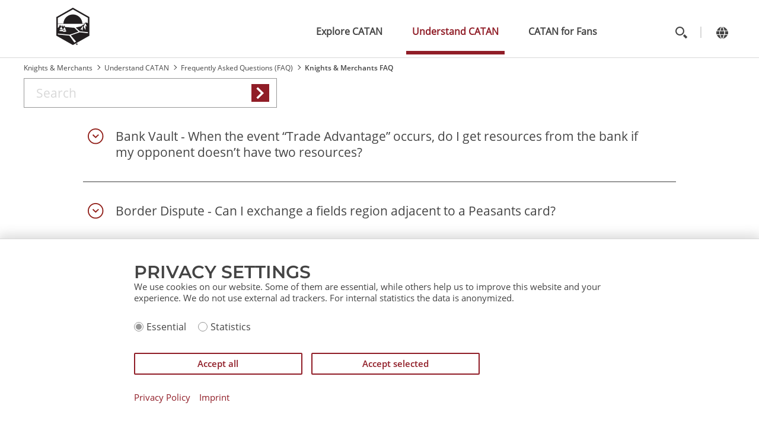

--- FILE ---
content_type: text/html; charset=UTF-8
request_url: https://www.catan.com/faq/knights-merchants
body_size: 11640
content:
<!DOCTYPE html>
<html lang="en" dir="ltr" prefix="og: https://ogp.me/ns#">
  <head>
    <meta charset="utf-8" />
<link rel="canonical" href="https://www.catan.com/faq/knights-merchants" />
<meta name="Generator" content="Drupal 10 (https://www.drupal.org)" />
<meta name="MobileOptimized" content="width" />
<meta name="HandheldFriendly" content="true" />
<meta name="viewport" content="width=device-width, initial-scale=1.0" />
<link rel="icon" href="/themes/custom/catan/favicon.ico" type="image/vnd.microsoft.icon" />
<link rel="alternate" hreflang="en" href="https://www.catan.com/faq/knights-merchants" />
<link rel="alternate" hreflang="de" href="https://www.catan.de/faq/ritter-haendler" />
<link href="/rss-news.xml" rel="alternate" title="News feed" type="application/rss+xml" />

    <title>Knights &amp; Merchants | CATAN</title>
      
  <!-- Matomo Tag Manager -->
    <script>
    var _mtm = window._mtm = window._mtm || [];
    _mtm.push({'mtm.startTime': (new Date().getTime()), 'event': 'mtm.Start'});
    var d=document, g=d.createElement('script'), s=d.getElementsByTagName('script')[0];
    g.async=true; g.src='https://matomo.catan.com/js/container_jeUkKVbu.js'; s.parentNode.insertBefore(g,s);
    </script>
    <!-- End Matomo Tag Manager -->
  
    <link rel="stylesheet" media="all" href="/sites/default/files/css/css_wh0vge0CCljsMNLlmToiTT68BKIrbj7Xr6QynPV14Mc.css?delta=0&amp;language=en&amp;theme=catan&amp;include=[base64]" />
<link rel="stylesheet" media="all" href="/sites/default/files/css/css_Bj5G3jVjqwtaSR-se360P-eBxOUGkLZ92PQvRz83JAo.css?delta=1&amp;language=en&amp;theme=catan&amp;include=[base64]" />
<link rel="stylesheet" media="all" href="/sites/default/files/css/css_mV4GE2kbUyKUcUY4mFZMgLnCh_ViWH1JgkLH4pKiTns.css?delta=2&amp;language=en&amp;theme=catan&amp;include=[base64]" />

    
      <link rel="icon" type="image/png" href="/themes/custom/catan/favicons/favicon-96x96.png" sizes="96x96">
      <link rel="icon" type="image/svg+xml" href="/themes/custom/catan/favicons/favicon.svg">
      <link rel="shortcut icon" href="/themes/custom/catan/favicons/favicon.ico">
      <link rel="apple-touch-icon" sizes="180x180" href="/themes/custom/catan/favicons/apple-touch-icon.png">
      <meta name="apple-mobile-web-app-title" content="Catan">
      <link rel="manifest" href="/themes/custom/catan/favicons/site.webmanifest">
  </head>
  <body class="path-taxonomy">
        
      

  
    
    
      <div class="region-top-header region">
    <div class=" container-xl">
      <div class="row">
        <div class="col-12 header-wrapper">
                <div id="block-catan-branding" class="block block-system block-system-branding-block">
  
    
        <a href="https://www.catan.com/" rel="home" class="site-logo" aria-label="Zur Startseite">
      <img src="/themes/custom/catan/logo.svg" alt="Catan Logo">
    </a>
        <ul class="skip-links">
    <li><a href="#page-navigation-menu">Go to Navigation</a></li>
    <li><a href="#main-content">Go to Content</a></li>
    <li><a href="#site-footer">Go to Footer</a></li>
  </ul>
      </div>
<nav aria-labelledby="block-catan-mainmenu-menu" id="block-catan-mainmenu" class="block block-menu navigation menu--main-menu">
            
  <h2 class="visually-hidden" id="block-catan-mainmenu-menu">Main menu</h2>
  

        <div class="main-menu--wrapper">
      <button class="main-menu--btn-close"></button>
      
              <ul class="menu">
                    <li class="menu-item menu-item--expanded">
        <a href="https://www.catan.com/explore-catan" data-drupal-link-system-path="node/1630">Explore CATAN</a>
                                <ul class="menu">
                    <li class="menu-item">
        <a href="https://www.catan.com/explore-catan/catan-core-family-games" data-drupal-link-system-path="node/1651">CATAN Basegame + Expansions</a>
              </li>
                <li class="menu-item">
        <a href="https://www.catan.com/explore-catan/catan-stand-alones-variants" data-drupal-link-system-path="node/1652">Stand-Alones &amp; Variants</a>
              </li>
                <li class="menu-item">
        <a href="https://www.catan.com/explore-catan/digital-games" data-drupal-link-system-path="node/1615">Digital CATAN Games</a>
              </li>
                <li class="menu-item">
        <a href="https://www.catan.com/explore-catan/ludography" data-drupal-link-system-path="node/1846">Ludography</a>
              </li>
        </ul>
  
              </li>
                <li class="menu-item menu-item--expanded menu-item--active-trail">
        <a href="https://www.catan.com/understand-catan/how-do-i-learn-catan" data-drupal-link-system-path="node/1603">Understand CATAN</a>
                                <ul class="menu">
                    <li class="menu-item">
        <a href="https://www.catan.com/understand-catan/how-do-i-learn-catan" data-drupal-link-system-path="node/1603">How do I learn CATAN?</a>
              </li>
                <li class="menu-item">
        <a href="https://www.catan.com/understand-catan/game-rules" data-drupal-link-system-path="node/1683">Game Rules</a>
              </li>
                <li class="menu-item menu-item--active-trail">
        <a href="https://www.catan.com/faq" data-drupal-link-system-path="node/1634">Frequently Asked Questions (FAQ)</a>
              </li>
        </ul>
  
              </li>
                <li class="menu-item menu-item--expanded">
        <a href="https://www.catan.com/catan-fans" data-drupal-link-system-path="node/1710">CATAN for Fans</a>
                                <ul class="menu">
                    <li class="menu-item">
        <a href="https://www.catan.com/catan-fans/news" data-drupal-link-system-path="node/1635">News</a>
              </li>
                <li class="menu-item">
        <a href="https://www.catan.com/catan-fans/events" data-drupal-link-system-path="node/1602">Events</a>
              </li>
                <li class="menu-item">
        <a href="https://www.catan.com/catan-fans/championships" data-drupal-link-system-path="node/1657">Tournaments &amp; Championships</a>
              </li>
                <li class="menu-item">
        <a href="https://www.catan.com/catan-novels" data-drupal-link-system-path="node/2005">CATAN Novels</a>
              </li>
        </ul>
  
              </li>
        </ul>
  


    </div>
  </nav>

<div class="views-exposed-form block search-block-form block-search block-views block-views-exposed-filter-blockwebsite-suche-page-1" data-drupal-selector="views-exposed-form-website-suche-page-1" id="block-hervorgehobenesformularwebsite-suchepage-1">
  
    
  <div class="container-xl">
    <div class="row">
      <button class="search__close-btn"></button>
      <form action="https://www.catan.com/website-suche" method="get" id="views-exposed-form-website-suche-page-1" accept-charset="UTF-8">
  

    <div class="js-form-item form-item js-form-type-search-api-autocomplete form-type-search-api-autocomplete js-form-item-search-api-fulltext form-item-search-api-fulltext form-no-label">
      <label for="edit-search-api-fulltext" class="visually-hidden">Volltextsuche</label>
        <input placeholder="Search term" data-drupal-selector="edit-search-api-fulltext" data-search-api-autocomplete-search="website_suche" class="form-autocomplete form-text" data-autocomplete-path="https://www.catan.com/search_api_autocomplete/website_suche?display=page_1&amp;&amp;filter=search_api_fulltext" type="text" id="edit-search-api-fulltext" name="search_api_fulltext" value="" size="30" maxlength="128">
<div class="delete-btn"></div>

        </div>
<div data-drupal-selector="edit-actions" class="form-actions js-form-wrapper form-wrapper" id="edit-actions--2"><div class="input-wrapper">
  <div class="input-container">
    <input data-drupal-selector="edit-submit-website-suche" type="submit" id="edit-submit-website-suche" value="Suchen" class="button js-form-submit form-submit">
  </div>
</div>
</div>


</form>

      </div>
  </div>
</div>
<div class="language-switcher-language-url block block-language block-language-blocklanguage-content" id="block-languageswitcher" role="navigation">
  
    
      <div class="container">
      <div class="row">
        <div class="lang__close-btn"></div>
        <ul class="links"><li data-drupal-link-system-path="taxonomy/term/13" class="is-active" aria-current="page"><a href="https://www.catan.com/faq/knights-merchants" class="language-link is-active" hreflang="en" data-drupal-link-system-path="taxonomy/term/13" aria-current="page">English</a></li><li data-drupal-link-system-path="taxonomy/term/13" class="is-active" aria-current="page"><a href="https://www.catan.de/faq/ritter-haendler" class="language-link" hreflang="de" data-drupal-link-system-path="taxonomy/term/13">German</a></li></ul>
      </div>
    </div>
  </div>

          <div class="icons-menu">
                          <button aria-label="Toggle search" class="icons-menu__button search"></button>
                        <button aria-label="Change language" class="icons-menu__button language"></button>
            <button class="icons-menu__button main-menu"></button>
          </div>
          <div class="menu-close"><button aria-label="Close menu"></button></div>
        </div>

      </div>
    </div>
  </div>


    
    
    
  

  
  
  
  <main>
    <div>
                        <div class="region region-breadcrumb">
          <div id="block-breadcrumbs-0" class="block block-system block-system-breadcrumb-block">
  
    
            <div class="container-xl">
    <nav class="breadcrumb" aria-labelledby="system-breadcrumb">
      <p id="system-breadcrumb" class="visually-hidden">Breadcrumb</p>
      <ol>
              <li>
                                    <a href="https://www.catan.com/">Knights &amp; Merchants</a>
                              </li>
              <li>
                                    <a href="https://www.catan.com/understand-catan/how-do-i-learn-catan">Understand CATAN</a>
                              </li>
              <li>
                                    <a href="https://www.catan.com/faq">Frequently Asked Questions (FAQ)</a>
                              </li>
              <li>
                                    <span>Knights &amp; Merchants FAQ</span>
                              </li>
            </ol>
    </nav>
  </div>
  

        </div>

  </div>

                    <div class="clearfix">
            <div>
              <section class="section">
                <a id="main-content" tabindex="-1"></a>
                  <div class="region region-content">
    <div class="views-element-container"><div class="view view-faq-result-page view-id-faq_result_page view-display-id-page_1 js-view-dom-id-df138c75a0662b90ef05c3aa04a52e13cebad8baade858c8ea0abbb811d98cc6">
  
    
        <div class="view-filters">
      <form class="views-exposed-form" data-drupal-selector="views-exposed-form-faq-result-page-page-1" action="https://www.catan.com/faq/knights-merchants" method="get" id="views-exposed-form-faq-result-page-page-1" accept-charset="UTF-8">
  <div class="form--inline clearfix">
  <div class="js-form-item form-item js-form-type-textfield form-type-textfield js-form-item-keywords form-item-keywords form-no-label">
      <label for="edit-keywords" class="visually-hidden">Search keywords</label>
        <input placeholder="Search" data-drupal-selector="edit-keywords" type="text" id="edit-keywords" name="keywords" value="" size="30" maxlength="128" class="form-text">
<div class="delete-btn"></div>

        </div>
<div data-drupal-selector="edit-actions" class="form-actions js-form-wrapper form-wrapper" id="edit-actions"><div class="input-wrapper">
  <div class="input-container">
    <input data-drupal-selector="edit-submit-faq-result-page" type="submit" id="edit-submit-faq-result-page" value="Apply" class="button js-form-submit form-submit">
  </div>
</div>
</div>

</div>

</form>

    </div>
    
      <div class="view-content">
            <div class="views-row" >
<div class="row">
  <div class="node node--type-faq-question-answer node--promoted node--view-mode-faq-accordion-item col-12 col-lg-10 offset-lg-1 accordion-item">
    <button class="item__title">
              <h4>
          <span class="field field--name-title field--type-string field--label-hidden">Bank Vault - When the event “Trade Advantage” occurs, do I get resources from the bank if my opponent doesn’t have two resources?</span>

                      <span class="visually-hidden"> (1)</span>
                  </h4>
          </button>
    <div class="item__body">
      
            <div class="field field--name-field-question-faq-category field--type-entity-reference field--label-hidden field__item">Knights &amp; Merchants</div>
      
            <div class="clearfix text-formatted field field--name-field-answer field--type-text-long field--label-hidden field__item"><p>No.</p>
</div>
      
    </div>
  </div>
</div>

</div>
      <div class="views-row" >
<div class="row">
  <div class="node node--type-faq-question-answer node--promoted node--view-mode-faq-accordion-item col-12 col-lg-10 offset-lg-1 accordion-item">
    <button class="item__title">
              <h4>
          <span class="field field--name-title field--type-string field--label-hidden">Border Dispute - Can I exchange a fields region adjacent to a Peasants card?</span>

                      <span class="visually-hidden"> (2)</span>
                  </h4>
          </button>
    <div class="item__body">
      
            <div class="field field--name-field-question-faq-category field--type-entity-reference field--label-hidden field__item">Knights &amp; Merchants</div>
      
            <div class="clearfix text-formatted field field--name-field-answer field--type-text-long field--label-hidden field__item"><p>Yes.</p>
</div>
      
    </div>
  </div>
</div>

</div>
      <div class="views-row" >
<div class="row">
  <div class="node node--type-faq-question-answer node--promoted node--view-mode-faq-accordion-item col-12 col-lg-10 offset-lg-1 accordion-item">
    <button class="item__title">
              <h4>
          <span class="field field--name-title field--type-string field--label-hidden">Border Dispute - Can I exchange a region adjacent to a Production Building?</span>

                      <span class="visually-hidden"> (3)</span>
                  </h4>
          </button>
    <div class="item__body">
      
            <div class="field field--name-field-question-faq-category field--type-entity-reference field--label-hidden field__item">Knights &amp; Merchants</div>
      
            <div class="clearfix text-formatted field field--name-field-answer field--type-text-long field--label-hidden field__item"><p>Yes, that's part of the game's tactical refinements.</p>
</div>
      
    </div>
  </div>
</div>

</div>
      <div class="views-row" >
<div class="row">
  <div class="node node--type-faq-question-answer node--promoted node--view-mode-faq-accordion-item col-12 col-lg-10 offset-lg-1 accordion-item">
    <button class="item__title">
              <h4>
          <span class="field field--name-title field--type-string field--label-hidden">Border Dispute - Can I exchange a region adjacent to a Public Feeling?</span>

                      <span class="visually-hidden"> (4)</span>
                  </h4>
          </button>
    <div class="item__body">
      
            <div class="field field--name-field-question-faq-category field--type-entity-reference field--label-hidden field__item">Knights &amp; Merchants</div>
      
            <div class="clearfix text-formatted field field--name-field-answer field--type-text-long field--label-hidden field__item"><p>Yes.</p>

<p><strong>Note:</strong> The&nbsp;<em>Public Feeling</em>&nbsp;card belongs to the&nbsp;Artisans &amp; Benefactors Expansion Set.&nbsp;All expansions of the CATAN Card Game can be found in the <a data-entity-substitution="canonical" data-entity-type="node" data-entity-uuid="2879240e-bce8-4bdd-b13b-c7202581481e" href="https://www.catan.com/ludography-old" rel=" noopener" target="_blank" title="Ludography (Old)">Ludography</a>.</p>
</div>
      
    </div>
  </div>
</div>

</div>
      <div class="views-row" >
<div class="row">
  <div class="node node--type-faq-question-answer node--promoted node--view-mode-faq-accordion-item col-12 col-lg-10 offset-lg-1 accordion-item">
    <button class="item__title">
              <h4>
          <span class="field field--name-title field--type-string field--label-hidden">Border Dispute - Can I exchange a region that is adjacent to a Metropolis bordering on a Unit?</span>

                      <span class="visually-hidden"> (5)</span>
                  </h4>
          </button>
    <div class="item__body">
      
            <div class="field field--name-field-question-faq-category field--type-entity-reference field--label-hidden field__item">Knights &amp; Merchants</div>
      
            <div class="clearfix text-formatted field field--name-field-answer field--type-text-long field--label-hidden field__item"><p>Yes.</p>

<p><strong>Note: </strong>The&nbsp;<em>Metropolis</em>&nbsp;belongs to the theme sets "Politics &amp; Intrigue".&nbsp;All expansions of the CATAN Card Game can be found in the <a data-entity-substitution="canonical" data-entity-type="node" data-entity-uuid="2879240e-bce8-4bdd-b13b-c7202581481e" href="https://www.catan.com/ludography-old" rel=" noopener" target="_blank" title="Ludography (Old)">Ludography</a>.</p>
</div>
      
    </div>
  </div>
</div>

</div>
      <div class="views-row" >
<div class="row">
  <div class="node node--type-faq-question-answer node--promoted node--view-mode-faq-accordion-item col-12 col-lg-10 offset-lg-1 accordion-item">
    <button class="item__title">
              <h4>
          <span class="field field--name-title field--type-string field--label-hidden">Border Dispute - Can I exchange a region that shows a coat of arms symbol on its back?</span>

                      <span class="visually-hidden"> (6)</span>
                  </h4>
          </button>
    <div class="item__body">
      
            <div class="field field--name-field-question-faq-category field--type-entity-reference field--label-hidden field__item">Knights &amp; Merchants</div>
      
            <div class="clearfix text-formatted field field--name-field-answer field--type-text-long field--label-hidden field__item"><p>Yes.</p>
</div>
      
    </div>
  </div>
</div>

</div>
      <div class="views-row" >
<div class="row">
  <div class="node node--type-faq-question-answer node--promoted node--view-mode-faq-accordion-item col-12 col-lg-10 offset-lg-1 accordion-item">
    <button class="item__title">
              <h4>
          <span class="field field--name-title field--type-string field--label-hidden">Border Dispute - Can I exchange both of the duplicated cards, that is, exchange two identical regions of my own for two identical regions of my opponent?</span>

                      <span class="visually-hidden"> (7)</span>
                  </h4>
          </button>
    <div class="item__body">
      
            <div class="field field--name-field-question-faq-category field--type-entity-reference field--label-hidden field__item">Knights &amp; Merchants</div>
      
            <div class="clearfix text-formatted field field--name-field-answer field--type-text-long field--label-hidden field__item"><p>No.</p>
</div>
      
    </div>
  </div>
</div>

</div>
      <div class="views-row" >
<div class="row">
  <div class="node node--type-faq-question-answer node--promoted node--view-mode-faq-accordion-item col-12 col-lg-10 offset-lg-1 accordion-item">
    <button class="item__title">
              <h4>
          <span class="field field--name-title field--type-string field--label-hidden">Border Dispute - Can it occur that a dice roll number is no longer on my regions after the exchange?</span>

                      <span class="visually-hidden"> (8)</span>
                  </h4>
          </button>
    <div class="item__body">
      
            <div class="field field--name-field-question-faq-category field--type-entity-reference field--label-hidden field__item">Knights &amp; Merchants</div>
      
            <div class="clearfix text-formatted field field--name-field-answer field--type-text-long field--label-hidden field__item"><p>Yes.</p>
</div>
      
    </div>
  </div>
</div>

</div>
      <div class="views-row" >
<div class="row">
  <div class="node node--type-faq-question-answer node--promoted node--view-mode-faq-accordion-item col-12 col-lg-10 offset-lg-1 accordion-item">
    <button class="item__title">
              <h4>
          <span class="field field--name-title field--type-string field--label-hidden">Castle - Does the Castle also reduce the cost for using a Bribery card?</span>

                      <span class="visually-hidden"> (9)</span>
                  </h4>
          </button>
    <div class="item__body">
      
            <div class="field field--name-field-question-faq-category field--type-entity-reference field--label-hidden field__item">Knights &amp; Merchants</div>
      
            <div class="clearfix text-formatted field field--name-field-answer field--type-text-long field--label-hidden field__item"><p>No.</p>

<p><strong>Note: </strong>The&nbsp;<em>Bribery</em>&nbsp;belongs to the theme sets "Politics &amp; Intrigue".&nbsp;All expansions of the CATAN Card Game can be found in the <a data-entity-substitution="canonical" data-entity-type="node" data-entity-uuid="2879240e-bce8-4bdd-b13b-c7202581481e" href="https://www.catan.com/ludography-old" rel=" noopener" target="_blank" title="Ludography (Old)">Ludography</a>.</p>
</div>
      
    </div>
  </div>
</div>

</div>
      <div class="views-row" >
<div class="row">
  <div class="node node--type-faq-question-answer node--promoted node--view-mode-faq-accordion-item col-12 col-lg-10 offset-lg-1 accordion-item">
    <button class="item__title">
              <h4>
          <span class="field field--name-title field--type-string field--label-hidden">Castle - If I own a Castle, do I also pay less to build Cannons, the Flagship, and Buildings with strength points?</span>

                      <span class="visually-hidden"> (10)</span>
                  </h4>
          </button>
    <div class="item__body">
      
            <div class="field field--name-field-question-faq-category field--type-entity-reference field--label-hidden field__item">Knights &amp; Merchants</div>
      
            <div class="clearfix text-formatted field field--name-field-answer field--type-text-long field--label-hidden field__item"><p>No.</p>

<p><strong>Note:</strong> The&nbsp;<em>Flagship</em>&nbsp;belongs to the theme set "Barbarian &amp; Traders" and *Cannons" belong to the theme set "Science &amp; Progress".&nbsp;All expansions of the CATAN Card Game can be found in the <a data-entity-substitution="canonical" data-entity-type="node" data-entity-uuid="2879240e-bce8-4bdd-b13b-c7202581481e" href="https://www.catan.com/ludography-old" rel=" noopener" target="_blank" title="Ludography (Old)">Ludography</a>.</p>
</div>
      
    </div>
  </div>
</div>

</div>
      <div class="views-row" >
<div class="row">
  <div class="node node--type-faq-question-answer node--promoted node--view-mode-faq-accordion-item col-12 col-lg-10 offset-lg-1 accordion-item">
    <button class="item__title">
              <h4>
          <span class="field field--name-title field--type-string field--label-hidden">Castle - If I own two Castles and build a Knight that only costs one resource: does the bank pay me one resource?</span>

                      <span class="visually-hidden"> (11)</span>
                  </h4>
          </button>
    <div class="item__body">
      
            <div class="field field--name-field-question-faq-category field--type-entity-reference field--label-hidden field__item">Knights &amp; Merchants</div>
      
            <div class="clearfix text-formatted field field--name-field-answer field--type-text-long field--label-hidden field__item"><p>No.</p>
</div>
      
    </div>
  </div>
</div>

</div>
      <div class="views-row" >
<div class="row">
  <div class="node node--type-faq-question-answer node--promoted node--view-mode-faq-accordion-item col-12 col-lg-10 offset-lg-1 accordion-item">
    <button class="item__title">
              <h4>
          <span class="field field--name-title field--type-string field--label-hidden">Great Trade Fleet - Do I use the Great Trade Fleet to trade with my game partner, with the bank, or between my own regions?</span>

                      <span class="visually-hidden"> (12)</span>
                  </h4>
          </button>
    <div class="item__body">
      
            <div class="field field--name-field-question-faq-category field--type-entity-reference field--label-hidden field__item">Knights &amp; Merchants</div>
      
            <div class="clearfix text-formatted field field--name-field-answer field--type-text-long field--label-hidden field__item"><p>You use it exclusively for trading with the bank.</p>
</div>
      
    </div>
  </div>
</div>

</div>
      <div class="views-row" >
<div class="row">
  <div class="node node--type-faq-question-answer node--promoted node--view-mode-faq-accordion-item col-12 col-lg-10 offset-lg-1 accordion-item">
    <button class="item__title">
              <h4>
          <span class="field field--name-title field--type-string field--label-hidden">Great Trade Fleet - If the Great Trade Fleet is located between two regions of the same type, can I use the resources from two regions for trading with the Great Trade Fleet?</span>

                      <span class="visually-hidden"> (13)</span>
                  </h4>
          </button>
    <div class="item__body">
      
            <div class="field field--name-field-question-faq-category field--type-entity-reference field--label-hidden field__item">Knights &amp; Merchants</div>
      
            <div class="clearfix text-formatted field field--name-field-answer field--type-text-long field--label-hidden field__item"><p>No.</p>
</div>
      
    </div>
  </div>
</div>

</div>
      <div class="views-row" >
<div class="row">
  <div class="node node--type-faq-question-answer node--promoted node--view-mode-faq-accordion-item col-12 col-lg-10 offset-lg-1 accordion-item">
    <button class="item__title">
              <h4>
          <span class="field field--name-title field--type-string field--label-hidden">Great Trade Fleet - What is the combined effect of Great Trade Fleet and Calm Sea?</span>

                      <span class="visually-hidden"> (14)</span>
                  </h4>
          </button>
    <div class="item__body">
      
            <div class="field field--name-field-question-faq-category field--type-entity-reference field--label-hidden field__item">Knights &amp; Merchants</div>
      
            <div class="clearfix text-formatted field field--name-field-answer field--type-text-long field--label-hidden field__item"><p>You receive any one&nbsp;resource of your choice.</p>

<p><strong>Note:</strong> The event card&nbsp;<em>Calm Sea</em>&nbsp;belongs to the theme set "Trade &amp; Change". All expansions of the CATAN Card Game can be found in the <a data-entity-substitution="canonical" data-entity-type="node" data-entity-uuid="2879240e-bce8-4bdd-b13b-c7202581481e" href="https://www.catan.com/ludography-old" rel=" noopener" target="_blank" title="Ludography (Old)">Ludography</a>.</p>
</div>
      
    </div>
  </div>
</div>

</div>
      <div class="views-row" >
<div class="row">
  <div class="node node--type-faq-question-answer node--promoted node--view-mode-faq-accordion-item col-12 col-lg-10 offset-lg-1 accordion-item">
    <button class="item__title">
              <h4>
          <span class="field field--name-title field--type-string field--label-hidden">Great Trade Fleet - What is the combined effect of Great Trade Fleet and Christopher the Great Explorer?</span>

                      <span class="visually-hidden"> (15)</span>
                  </h4>
          </button>
    <div class="item__body">
      
            <div class="field field--name-field-question-faq-category field--type-entity-reference field--label-hidden field__item">Knights &amp; Merchants</div>
      
            <div class="clearfix text-formatted field field--name-field-answer field--type-text-long field--label-hidden field__item"><p>You may trade the resource type of either the left or right region at a 1:1 rate.</p>

<p><strong>Note:&nbsp;</strong><em>Christopher the Great Explorer</em>&nbsp;belongs to the theme sets "Barbarian &amp; Traders".&nbsp;All expansions of the CATAN Card Game can be found in the <a data-entity-substitution="canonical" data-entity-type="node" data-entity-uuid="2879240e-bce8-4bdd-b13b-c7202581481e" href="https://www.catan.com/ludography-old" rel=" noopener" target="_blank" title="Ludography (Old)">Ludography</a>.</p>
</div>
      
    </div>
  </div>
</div>

</div>
      <div class="views-row" >
<div class="row">
  <div class="node node--type-faq-question-answer node--promoted node--view-mode-faq-accordion-item col-12 col-lg-10 offset-lg-1 accordion-item">
    <button class="item__title">
              <h4>
          <span class="field field--name-title field--type-string field--label-hidden">Great Trade Fleet - What is the combined effect of Great Trade Fleet and Harbor?</span>

                      <span class="visually-hidden"> (16)</span>
                  </h4>
          </button>
    <div class="item__body">
      
            <div class="field field--name-field-question-faq-category field--type-entity-reference field--label-hidden field__item">Knights &amp; Merchants</div>
      
            <div class="clearfix text-formatted field field--name-field-answer field--type-text-long field--label-hidden field__item"><p>The Great Trade Fleet receives one&nbsp;additional commerce point per Harbor.</p>
</div>
      
    </div>
  </div>
</div>

</div>
      <div class="views-row" >
<div class="row">
  <div class="node node--type-faq-question-answer node--promoted node--view-mode-faq-accordion-item col-12 col-lg-10 offset-lg-1 accordion-item">
    <button class="item__title">
              <h4>
          <span class="field field--name-title field--type-string field--label-hidden">Great Trade Fleet - What is the combined effect of Great Trade Fleet and Large Harbor?</span>

                      <span class="visually-hidden"> (17)</span>
                  </h4>
          </button>
    <div class="item__body">
      
            <div class="field field--name-field-question-faq-category field--type-entity-reference field--label-hidden field__item">Knights &amp; Merchants</div>
      
            <div class="clearfix text-formatted field field--name-field-answer field--type-text-long field--label-hidden field__item"><p>There is no combined effect of the two.</p>
</div>
      
    </div>
  </div>
</div>

</div>
      <div class="views-row" >
<div class="row">
  <div class="node node--type-faq-question-answer node--promoted node--view-mode-faq-accordion-item col-12 col-lg-10 offset-lg-1 accordion-item">
    <button class="item__title">
              <h4>
          <span class="field field--name-title field--type-string field--label-hidden">Great Trade Fleet - What is the combined effect of Great Trade Fleet and Lighthouse?</span>

                      <span class="visually-hidden"> (18)</span>
                  </h4>
          </button>
    <div class="item__body">
      
            <div class="field field--name-field-question-faq-category field--type-entity-reference field--label-hidden field__item">Knights &amp; Merchants</div>
      
            <div class="clearfix text-formatted field field--name-field-answer field--type-text-long field--label-hidden field__item"><p>It improves the exchange rate to 1:1 and protects you from Civil War.</p>

<p><strong>Note:</strong> The&nbsp;<em>Lighthouse</em>&nbsp;belongs to the theme set "Trade &amp; Change", which is part of the&nbsp;<a href="https://www.catan.com/faq/node/3319">Catan Card Game – Expansion Set</a>.</p>
</div>
      
    </div>
  </div>
</div>

</div>
      <div class="views-row" >
<div class="row">
  <div class="node node--type-faq-question-answer node--promoted node--view-mode-faq-accordion-item col-12 col-lg-10 offset-lg-1 accordion-item">
    <button class="item__title">
              <h4>
          <span class="field field--name-title field--type-string field--label-hidden">Great Trade Fleet - When I build the Great Trade Fleet, do I have to decide which of the resources of the two neighboring regions I want to trade?</span>

                      <span class="visually-hidden"> (19)</span>
                  </h4>
          </button>
    <div class="item__body">
      
            <div class="field field--name-field-question-faq-category field--type-entity-reference field--label-hidden field__item">Knights &amp; Merchants</div>
      
            <div class="clearfix text-formatted field field--name-field-answer field--type-text-long field--label-hidden field__item"><p>No.</p>
</div>
      
    </div>
  </div>
</div>

</div>
      <div class="views-row" >
<div class="row">
  <div class="node node--type-faq-question-answer node--promoted node--view-mode-faq-accordion-item col-12 col-lg-10 offset-lg-1 accordion-item">
    <button class="item__title">
              <h4>
          <span class="field field--name-title field--type-string field--label-hidden">Lady Imelda - If my game partner plays Lady Imelda, can I also place Flavo the Fool, a Cannon, or a Fleet on the discard pile?</span>

                      <span class="visually-hidden"> (20)</span>
                  </h4>
          </button>
    <div class="item__body">
      
            <div class="field field--name-field-question-faq-category field--type-entity-reference field--label-hidden field__item">Knights &amp; Merchants</div>
      
            <div class="clearfix text-formatted field field--name-field-answer field--type-text-long field--label-hidden field__item"><p>No.</p>

<p><strong>Note:</strong>&nbsp;<em>Flavo the Fool</em>&nbsp;belongs to the theme set "Barbarian &amp; Traders" and *Cannons" belong to the theme set "Science &amp; Progress".&nbsp;All expansions of the CATAN Card Game can be found in the <a data-entity-substitution="canonical" data-entity-type="node" data-entity-uuid="2879240e-bce8-4bdd-b13b-c7202581481e" href="https://www.catan.com/ludography-old" rel=" noopener" target="_blank" title="Ludography (Old)">Ludography</a>.</p>
</div>
      
    </div>
  </div>
</div>

</div>
      <div class="views-row" >
<div class="row">
  <div class="node node--type-faq-question-answer node--promoted node--view-mode-faq-accordion-item col-12 col-lg-10 offset-lg-1 accordion-item">
    <button class="item__title">
              <h4>
          <span class="field field--name-title field--type-string field--label-hidden">Large Harbor - Can I play cards with the requirement “Harbor” if I only own a Large Harbor?</span>

                      <span class="visually-hidden"> (21)</span>
                  </h4>
          </button>
    <div class="item__body">
      
            <div class="field field--name-field-question-faq-category field--type-entity-reference field--label-hidden field__item">Knights &amp; Merchants</div>
      
            <div class="clearfix text-formatted field field--name-field-answer field--type-text-long field--label-hidden field__item"><p>No.</p>

<p><strong>Note:</strong> Cards with the requirement “Harbor” belong to the theme set "Barbarian &amp; Traders".&nbsp;All expansions of the CATAN Card Game can be found in the <a data-entity-substitution="canonical" data-entity-type="node" data-entity-uuid="2879240e-bce8-4bdd-b13b-c7202581481e" href="https://www.catan.com/ludography-old" rel=" noopener" target="_blank" title="Ludography (Old)">Ludography</a>.</p>
</div>
      
    </div>
  </div>
</div>

</div>
      <div class="views-row" >
<div class="row">
  <div class="node node--type-faq-question-answer node--promoted node--view-mode-faq-accordion-item col-12 col-lg-10 offset-lg-1 accordion-item">
    <button class="item__title">
              <h4>
          <span class="field field--name-title field--type-string field--label-hidden">Large Harbor - Does the Large Harbor also increase the commerce points of Fleets?</span>

                      <span class="visually-hidden"> (22)</span>
                  </h4>
          </button>
    <div class="item__body">
      
            <div class="field field--name-field-question-faq-category field--type-entity-reference field--label-hidden field__item">Knights &amp; Merchants</div>
      
            <div class="clearfix text-formatted field field--name-field-answer field--type-text-long field--label-hidden field__item"><p>No.</p>
</div>
      
    </div>
  </div>
</div>

</div>
      <div class="views-row" >
<div class="row">
  <div class="node node--type-faq-question-answer node--promoted node--view-mode-faq-accordion-item col-12 col-lg-10 offset-lg-1 accordion-item">
    <button class="item__title">
              <h4>
          <span class="field field--name-title field--type-string field--label-hidden">Palace - If I roll a “Year of Plenty” and I have a Palace, do I also have to place a card under a stack if I select an Alchemist from the discard pile and play him immediately?</span>

                      <span class="visually-hidden"> (23)</span>
                  </h4>
          </button>
    <div class="item__body">
      
            <div class="field field--name-field-question-faq-category field--type-entity-reference field--label-hidden field__item">Knights &amp; Merchants</div>
      
            <div class="clearfix text-formatted field field--name-field-answer field--type-text-long field--label-hidden field__item"><p>The procedure cannot be carried out in this order: you can play an Alchemist only before rolling the dice.</p>
</div>
      
    </div>
  </div>
</div>

</div>
      <div class="views-row" >
<div class="row">
  <div class="node node--type-faq-question-answer node--promoted node--view-mode-faq-accordion-item col-12 col-lg-10 offset-lg-1 accordion-item">
    <button class="item__title">
              <h4>
          <span class="field field--name-title field--type-string field--label-hidden">Palace - If I use the Palace to get a card back from the discard pile when the event “Year of Plenty” is rolled, is my Treasure Fleet nevertheless still effective?</span>

                      <span class="visually-hidden"> (24)</span>
                  </h4>
          </button>
    <div class="item__body">
      
            <div class="field field--name-field-question-faq-category field--type-entity-reference field--label-hidden field__item">Knights &amp; Merchants</div>
      
            <div class="clearfix text-formatted field field--name-field-answer field--type-text-long field--label-hidden field__item"><p>Yes. But you can only use the “normal” resource for it, i.e. the one you get when the Sun symbol is rolled.</p>

<p><strong>Note:</strong> The&nbsp;<em>Treasure Fleet</em>&nbsp;belongs to the theme set "Barbarians &amp; Traders".&nbsp;All expansions of the CATAN Card Game can be found in the <a data-entity-substitution="canonical" data-entity-type="node" data-entity-uuid="2879240e-bce8-4bdd-b13b-c7202581481e" href="https://www.catan.com/ludography-old" rel=" noopener" target="_blank" title="Ludography (Old)">Ludography</a>.</p>
</div>
      
    </div>
  </div>
</div>

</div>
      <div class="views-row" >
<div class="row">
  <div class="node node--type-faq-question-answer node--promoted node--view-mode-faq-accordion-item col-12 col-lg-10 offset-lg-1 accordion-item">
    <button class="item__title">
              <h4>
          <span class="field field--name-title field--type-string field--label-hidden">Palace - If I use the Palace to get a card from the discard pile when the event “Year of Plenty” is rolled, can I have one more card in my hand until the turn ends?</span>

                      <span class="visually-hidden"> (25)</span>
                  </h4>
          </button>
    <div class="item__body">
      
            <div class="field field--name-field-question-faq-category field--type-entity-reference field--label-hidden field__item">Knights &amp; Merchants</div>
      
            <div class="clearfix text-formatted field field--name-field-answer field--type-text-long field--label-hidden field__item"><ul>
	<li>As the active player: yes.</li>
</ul>

<p>&nbsp;</p>

<ul>
	<li>As the passive player: no.</li>
</ul>
</div>
      
    </div>
  </div>
</div>

</div>
      <div class="views-row" >
<div class="row">
  <div class="node node--type-faq-question-answer node--promoted node--view-mode-faq-accordion-item col-12 col-lg-10 offset-lg-1 accordion-item">
    <button class="item__title">
              <h4>
          <span class="field field--name-title field--type-string field--label-hidden">Peasants - Can I place the Peasants card also above or below a fields region of a Metropolis?</span>

                      <span class="visually-hidden"> (26)</span>
                  </h4>
          </button>
    <div class="item__body">
      
            <div class="field field--name-field-question-faq-category field--type-entity-reference field--label-hidden field__item">Knights &amp; Merchants</div>
      
            <div class="clearfix text-formatted field field--name-field-answer field--type-text-long field--label-hidden field__item"><p>Yes.</p>

<p><strong>Note: </strong>The&nbsp;<em>Metropolis</em>&nbsp;belongs&nbsp;to the theme sets "Politics &amp; Intrigue", which is part of the&nbsp;Catan Card Game – Expansion Set.&nbsp;More information on the games can be found in the <a href="/ludography" rel=" noopener" target="_blank">Ludography</a>.</p>
</div>
      
    </div>
  </div>
</div>

</div>
      <div class="views-row" >
<div class="row">
  <div class="node node--type-faq-question-answer node--promoted node--view-mode-faq-accordion-item col-12 col-lg-10 offset-lg-1 accordion-item">
    <button class="item__title">
              <h4>
          <span class="field field--name-title field--type-string field--label-hidden">Peasants - Does a Peasants card protect a fields region from Border Conflict and Earth Magic?</span>

                      <span class="visually-hidden"> (27)</span>
                  </h4>
          </button>
    <div class="item__body">
      
            <div class="field field--name-field-question-faq-category field--type-entity-reference field--label-hidden field__item">Knights &amp; Merchants</div>
      
            <div class="clearfix text-formatted field field--name-field-answer field--type-text-long field--label-hidden field__item"><p>No.</p>

<p><strong>Note:</strong> The "Earth Magic" belongs to the theme set "Wizards &amp; Dragone", which is part of the&nbsp;Catan Card Game – Expansion Set.&nbsp;More information on the games can be found in the <a href="/ludography" rel=" noopener" target="_blank">Ludography</a>.</p>

<p>&nbsp;</p>
</div>
      
    </div>
  </div>
</div>

</div>
      <div class="views-row" >
<div class="row">
  <div class="node node--type-faq-question-answer node--promoted node--view-mode-faq-accordion-item col-12 col-lg-10 offset-lg-1 accordion-item">
    <button class="item__title">
              <h4>
          <span class="field field--name-title field--type-string field--label-hidden">Pirate Fleet - I built a Pirate Fleet and selected a Fleet of my game partner. My game partner plays Sigmund against it. Can I select another Fleet?</span>

                      <span class="visually-hidden"> (28)</span>
                  </h4>
          </button>
    <div class="item__body">
      
            <div class="field field--name-field-question-faq-category field--type-entity-reference field--label-hidden field__item">Knights &amp; Merchants</div>
      
            <div class="clearfix text-formatted field field--name-field-answer field--type-text-long field--label-hidden field__item"><p>No.</p>

<p><strong>Note:</strong>&nbsp;<em>Sigmund the Sea Hero</em>&nbsp;belongs to the theme set "Barbarians &amp; Traders".&nbsp;All expansions of the CATAN Card Game can be found in the <a data-entity-substitution="canonical" data-entity-type="node" data-entity-uuid="2879240e-bce8-4bdd-b13b-c7202581481e" href="https://www.catan.com/ludography-old" rel=" noopener" target="_blank" title="Ludography (Old)">Ludography</a>.</p>
</div>
      
    </div>
  </div>
</div>

</div>
      <div class="views-row" >
<div class="row">
  <div class="node node--type-faq-question-answer node--promoted node--view-mode-faq-accordion-item col-12 col-lg-10 offset-lg-1 accordion-item">
    <button class="item__title">
              <h4>
          <span class="field field--name-title field--type-string field--label-hidden">Pirate Fleet - Is it only when building a Pirate Fleet that I can destroy a Fleet from my opponent, or can I do this later too?</span>

                      <span class="visually-hidden"> (29)</span>
                  </h4>
          </button>
    <div class="item__body">
      
            <div class="field field--name-field-question-faq-category field--type-entity-reference field--label-hidden field__item">Knights &amp; Merchants</div>
      
            <div class="clearfix text-formatted field field--name-field-answer field--type-text-long field--label-hidden field__item"><p>Only when building it.</p>
</div>
      
    </div>
  </div>
</div>

</div>
      <div class="views-row" >
<div class="row">
  <div class="node node--type-faq-question-answer node--promoted node--view-mode-faq-accordion-item col-12 col-lg-10 offset-lg-1 accordion-item">
    <button class="item__title">
              <h4>
          <span class="field field--name-title field--type-string field--label-hidden">Pirate Fleet - To sink another Fleet, can I remove the Pirate Fleet and rebuild it immediately?</span>

                      <span class="visually-hidden"> (30)</span>
                  </h4>
          </button>
    <div class="item__body">
      
            <div class="field field--name-field-question-faq-category field--type-entity-reference field--label-hidden field__item">Knights &amp; Merchants</div>
      
            <div class="clearfix text-formatted field field--name-field-answer field--type-text-long field--label-hidden field__item"><p>No. A removed&nbsp;<em>Pirate fleet</em>&nbsp;goes to the discard pile, meaning that it cannot be rebuilt immediately.</p>
</div>
      
    </div>
  </div>
</div>

</div>
      <div class="views-row" >
<div class="row">
  <div class="node node--type-faq-question-answer node--promoted node--view-mode-faq-accordion-item col-12 col-lg-10 offset-lg-1 accordion-item">
    <button class="item__title">
              <h4>
          <span class="field field--name-title field--type-string field--label-hidden">Pirate Fleet - When the Year of Plenty is rolled, do I receive the gold for the Pirate Fleet in addition to the resource of my choice, or do I only get the gold?</span>

                      <span class="visually-hidden"> (31)</span>
                  </h4>
          </button>
    <div class="item__body">
      
            <div class="field field--name-field-question-faq-category field--type-entity-reference field--label-hidden field__item">Knights &amp; Merchants</div>
      
            <div class="clearfix text-formatted field field--name-field-answer field--type-text-long field--label-hidden field__item"><p>You receive the gold from the&nbsp;<em>Pirate Fleet</em>&nbsp;in addition.</p>
</div>
      
    </div>
  </div>
</div>

</div>
      <div class="views-row" >
<div class="row">
  <div class="node node--type-faq-question-answer node--promoted node--view-mode-faq-accordion-item col-12 col-lg-10 offset-lg-1 accordion-item">
    <button class="item__title">
              <h4>
          <span class="field field--name-title field--type-string field--label-hidden">Pirate Fleet - Which Fleets can I destroy with a Pirate Fleet?</span>

                      <span class="visually-hidden"> (32)</span>
                  </h4>
          </button>
    <div class="item__body">
      
            <div class="field field--name-field-question-faq-category field--type-entity-reference field--label-hidden field__item">Knights &amp; Merchants</div>
      
            <div class="clearfix text-formatted field field--name-field-answer field--type-text-long field--label-hidden field__item"><p><em>Trade Fleets</em>,&nbsp;<em>Pirate Fleets</em>, and&nbsp;<em>Treasure Fleets</em>.</p>
</div>
      
    </div>
  </div>
</div>

</div>
      <div class="views-row" >
<div class="row">
  <div class="node node--type-faq-question-answer node--promoted node--view-mode-faq-accordion-item col-12 col-lg-10 offset-lg-1 accordion-item">
    <button class="item__title">
              <h4>
          <span class="field field--name-title field--type-string field--label-hidden">Pirate Fleet - Who determines which Fleet is destroyed by the Pirate Fleet?</span>

                      <span class="visually-hidden"> (33)</span>
                  </h4>
          </button>
    <div class="item__body">
      
            <div class="field field--name-field-question-faq-category field--type-entity-reference field--label-hidden field__item">Knights &amp; Merchants</div>
      
            <div class="clearfix text-formatted field field--name-field-answer field--type-text-long field--label-hidden field__item"><p>The player who builds the&nbsp;<em>Pirate Fleet</em>.</p>
</div>
      
    </div>
  </div>
</div>

</div>
      <div class="views-row" >
<div class="row">
  <div class="node node--type-faq-question-answer node--promoted node--view-mode-faq-accordion-item col-12 col-lg-10 offset-lg-1 accordion-item">
    <button class="item__title">
              <h4>
          <span class="field field--name-title field--type-string field--label-hidden">Spice Caravan - Can I play the Spice Caravan if I can only store one of my opponent’s resources?</span>

                      <span class="visually-hidden"> (34)</span>
                  </h4>
          </button>
    <div class="item__body">
      
            <div class="field field--name-field-question-faq-category field--type-entity-reference field--label-hidden field__item">Knights &amp; Merchants</div>
      
            <div class="clearfix text-formatted field field--name-field-answer field--type-text-long field--label-hidden field__item"><p>Yes. In this case you only take one&nbsp;resource from your game partner.</p>
</div>
      
    </div>
  </div>
</div>

</div>
      <div class="views-row" >
<div class="row">
  <div class="node node--type-faq-question-answer node--promoted node--view-mode-faq-accordion-item col-12 col-lg-10 offset-lg-1 accordion-item">
    <button class="item__title">
              <h4>
          <span class="field field--name-title field--type-string field--label-hidden">Spice Caravan - Can I play the Spice Caravan if my opponent has only one resource?</span>

                      <span class="visually-hidden"> (35)</span>
                  </h4>
          </button>
    <div class="item__body">
      
            <div class="field field--name-field-question-faq-category field--type-entity-reference field--label-hidden field__item">Knights &amp; Merchants</div>
      
            <div class="clearfix text-formatted field field--name-field-answer field--type-text-long field--label-hidden field__item"><p>Yes. In this case, you only receive this one&nbsp;resource.</p>
</div>
      
    </div>
  </div>
</div>

</div>
      <div class="views-row" >
<div class="row">
  <div class="node node--type-faq-question-answer node--promoted node--view-mode-faq-accordion-item col-12 col-lg-10 offset-lg-1 accordion-item">
    <button class="item__title">
              <h4>
          <span class="field field--name-title field--type-string field--label-hidden">Toll Station - If I have two Toll Stations, do I earn four additional gold?</span>

                      <span class="visually-hidden"> (36)</span>
                  </h4>
          </button>
    <div class="item__body">
      
            <div class="field field--name-field-question-faq-category field--type-entity-reference field--label-hidden field__item">Knights &amp; Merchants</div>
      
            <div class="clearfix text-formatted field field--name-field-answer field--type-text-long field--label-hidden field__item"><p>Yes, provided that you can accommodate them on your regions.</p>
</div>
      
    </div>
  </div>
</div>

</div>
      <div class="views-row" >
<div class="row">
  <div class="node node--type-faq-question-answer node--promoted node--view-mode-faq-accordion-item col-12 col-lg-10 offset-lg-1 accordion-item">
    <button class="item__title">
              <h4>
          <span class="field field--name-title field--type-string field--label-hidden">Toll Station - When the event “Year of Plenty” occurs, do I receive the gold in addition to the freely selectable resource or instead of it?</span>

                      <span class="visually-hidden"> (37)</span>
                  </h4>
          </button>
    <div class="item__body">
      
            <div class="field field--name-field-question-faq-category field--type-entity-reference field--label-hidden field__item">Knights &amp; Merchants</div>
      
            <div class="clearfix text-formatted field field--name-field-answer field--type-text-long field--label-hidden field__item"><p>In addition to it.</p>
</div>
      
    </div>
  </div>
</div>

</div>
      <div class="views-row" >
<div class="row">
  <div class="node node--type-faq-question-answer node--promoted node--view-mode-faq-accordion-item col-12 col-lg-10 offset-lg-1 accordion-item">
    <button class="item__title">
              <h4>
          <span class="field field--name-title field--type-string field--label-hidden">Tournament Field - Do Knights without tournament points also get one tournament point?</span>

                      <span class="visually-hidden"> (38)</span>
                  </h4>
          </button>
    <div class="item__body">
      
            <div class="field field--name-field-question-faq-category field--type-entity-reference field--label-hidden field__item">Knights &amp; Merchants</div>
      
            <div class="clearfix text-formatted field field--name-field-answer field--type-text-long field--label-hidden field__item"><p>Yes.</p>
</div>
      
    </div>
  </div>
</div>

</div>
      <div class="views-row" >
<div class="row">
  <div class="node node--type-faq-question-answer node--promoted node--view-mode-faq-accordion-item col-12 col-lg-10 offset-lg-1 accordion-item">
    <button class="item__title">
              <h4>
          <span class="field field--name-title field--type-string field--label-hidden">Watch Tower - Do a Great Wall and a Watch Tower give me full protection from the Spy?</span>

                      <span class="visually-hidden"> (39)</span>
                  </h4>
          </button>
    <div class="item__body">
      
            <div class="field field--name-field-question-faq-category field--type-entity-reference field--label-hidden field__item">Knights &amp; Merchants</div>
      
            <div class="clearfix text-formatted field field--name-field-answer field--type-text-long field--label-hidden field__item"><p>Yes.</p>

<p><strong>Note:</strong> The&nbsp;<em>Great Wall</em>&nbsp;belongs to the theme set "Science &amp; Progress".&nbsp;All expansions of the CATAN Card Game can be found in the <a data-entity-substitution="canonical" data-entity-type="node" data-entity-uuid="2879240e-bce8-4bdd-b13b-c7202581481e" href="https://www.catan.com/ludography-old" rel=" noopener" target="_blank" title="Ludography (Old)">Ludography</a>.</p>
</div>
      
    </div>
  </div>
</div>

</div>

    </div>
  
          </div>
      </div>

  </div>

              </section>
            </div>
          </div>
      </div>
  </main>

  <footer class="site-footer" data-aos="fade-up" id="site-footer">
          <div class="site-footer__top clearfix row">
        <div class="footer--container">
            <div class="region region-footer-first">
          <div id="block-footersocialsharing" class="block block-block-content block-block-contentf77dfe65-2ec5-4a51-b072-2c1e1c175bb2">
  
    
      
            <div class="field field--name-field-facebook field--type-link field--label-hidden field__item"><a href="https://www.facebook.com/CatanCommunity/" target="_blank">https://www.facebook.com/CatanCommunity/</a></div>
      
            <div class="field field--name-field-twitter field--type-link field--label-hidden field__item"><a href="https://twitter.com/settlersofcatan" target="_blank">https://twitter.com/settlersofcatan</a></div>
      
            <div class="field field--name-field-instagram field--type-link field--label-hidden field__item"><a href="https://www.instagram.com/settlersofcatan" target="_blank">https://www.instagram.com/settlersofcatan</a></div>
      
            <div class="field field--name-field-youtube field--type-link field--label-hidden field__item"><a href="https://www.youtube.com/channel/UCX6UdL_rHGunjKD7Jfa2mww" target="_blank">https://www.youtube.com/channel/UCX6UdL_rHGunjKD7Jfa2mww</a></div>
      
        </div>
<div  id="block-footer" class="block block-menu navigation menu--footer">
            
  <p class="sr-only" id="block-footer-menu">Footer</p>
  

        
              <ul class="menu">
                    <li class="menu-item">
        <a href="https://www.catan.com/about-us" title="All about us and the CATAN GmbH" data-drupal-link-system-path="node/29">About us</a>
              </li>
                <li class="menu-item">
        <a href="https://www.catan.com/node/450" title="Probleme mit einem CATAN Spiel? Hier gibt es Hilfe." data-drupal-link-system-path="node/450">Service (German)</a>
              </li>
                <li class="menu-item">
        <a href="https://www.catan.com/service" data-drupal-link-system-path="node/1625">Service (English)</a>
              </li>
                <li class="menu-item">
        <a href="https://www.catan.com/press-inquiries" data-drupal-link-system-path="node/1981">Press</a>
              </li>
                <li class="menu-item">
        <a href="https://www.catan.com/contact" title="Contact us" data-drupal-link-system-path="node/449">Contact</a>
              </li>
        </ul>
  


  </div>

  </div>

          
          
          
        </div>
      </div>
              <div class="site-footer__bottom row">
        <div class="footer--container">
            <div class="region region-footer-fifth">
    <div  id="block-footerbottom" class="block block-menu navigation menu--footer-bottom">
            
  <p class="sr-only" id="block-footerbottom-menu">Footer bottom</p>
  

        
              <ul class="menu">
                    <li class="menu-item">
        <a href="https://www.catan.com/imprint" data-drupal-link-system-path="node/4">Imprint</a>
              </li>
                <li class="menu-item">
        <a href="https://www.catan.com/privacy-policy" data-drupal-link-system-path="node/51">Privacy Policy</a>
              </li>
                <li class="menu-item">
        <a href="https://www.catan.com/guidelines-dealing-intellectual-property-catan" data-drupal-link-system-path="node/1584">IP Policy</a>
              </li>
        </ul>
  


  </div>

  </div>

          <div class="copyright"><span>©</span> CATAN GmbH 2026
        </div>
        </div>
      </div>
      </footer>
    <button aria-label="To top" class="arrow-up">
    <i class="fa fa-chevron-up"></i>
  </button>



    
    <script type="application/json" data-drupal-selector="drupal-settings-json">{"path":{"baseUrl":"\/","pathPrefix":"","currentPath":"taxonomy\/term\/13","currentPathIsAdmin":false,"isFront":false,"currentLanguage":"en"},"pluralDelimiter":"\u0003","suppressDeprecationErrors":true,"ajaxPageState":{"libraries":"[base64]","theme":"catan","theme_token":null},"ajaxTrustedUrl":{"https:\/\/www.catan.com\/faq\/knights-merchants":true,"https:\/\/www.catan.com\/website-suche":true},"eu_cookie_compliance":{"cookie_policy_version":"1.0.0","popup_enabled":true,"popup_agreed_enabled":false,"popup_hide_agreed":false,"popup_clicking_confirmation":false,"popup_scrolling_confirmation":false,"popup_html_info":"\u003Cdiv role=\u0022alertdialog\u0022 aria-labelledby=\u0022popup-text\u0022  class=\u0022eu-cookie-compliance-banner eu-cookie-compliance-banner-info eu-cookie-compliance-banner--categories\u0022\u003E\n  \u003Cdiv class=\u0022popup-content info eu-cookie-compliance-content\u0022\u003E\n    \u003Cdiv id=\u0022popup-text\u0022 class=\u0022eu-cookie-compliance-message\u0022\u003E\n      \u003Ch2\u003EPrivacy settings\u003C\/h2\u003E\u003Cp\u003EWe use cookies on our website. Some of them are essential, while others help us to improve this website and your experience. We do not use external ad trackers. For internal statistics the data is anonymized.\u003C\/p\u003E\n    \u003C\/div\u003E\n\n          \u003Cdiv id=\u0022eu-cookie-compliance-categories\u0022 class=\u0022eu-cookie-compliance-categories\u0022\u003E\n\n        \u003Cdiv class=\u0022eu-cookie-compliance-category\u0022\u003E\n          \u003Cdiv class=\u0022eu-cookie-compliance-checkboxes\u0022\u003E\n                                                                                                                  \u003Cdiv class=\u0022eu-cookie-compliance-checkbox checked--true disabled--true\u0022\u003E\n                \u003Cdiv class=\u0022checked--true disabled--true check-placeholder\u0022\u003E\n                  \u003Cdiv class=\u0022check-placeholder__inner\u0022\u003E\u003C\/div\u003E\n                \u003C\/div\u003E\n                \u003Cdiv class=\u0022check-placeholder__label\u0022\u003EEssential\u003C\/div\u003E\n                \u003Cinput type=\u0022checkbox\u0022 name=\u0022cookie-categories\u0022 id=\u0022cookie-category-essential\u0022\n                       value=\u0022essential\u0022\n                   checked                    disabled  \u003E\n                \u003Clabel for=\u0022cookie-category-essential\u0022\u003EEssential\u003C\/label\u003E\n              \u003C\/div\u003E\n                                                                                                                                \u003Cdiv class=\u0022eu-cookie-compliance-checkbox checked--false disabled--false\u0022\u003E\n                \u003Cdiv class=\u0022checked--false disabled--false check-placeholder\u0022\u003E\n                  \u003Cdiv class=\u0022check-placeholder__inner\u0022\u003E\u003C\/div\u003E\n                \u003C\/div\u003E\n                \u003Cdiv class=\u0022check-placeholder__label\u0022\u003EStatistics\u003C\/div\u003E\n                \u003Cinput type=\u0022checkbox\u0022 name=\u0022cookie-categories\u0022 id=\u0022cookie-category-statistics\u0022\n                       value=\u0022statistics\u0022\n                                     \u003E\n                \u003Clabel for=\u0022cookie-category-statistics\u0022\u003EStatistics\u003C\/label\u003E\n              \u003C\/div\u003E\n                                    \u003C\/div\u003E\n\n        \u003C\/div\u003E\n      \u003C\/div\u003E\n    \n    \u003Cdiv id=\u0022popup-buttons\u0022 class=\u0022eu-cookie-compliance-buttons eu-cookie-compliance-has-categories\u0022\u003E\n      \u003Cbutton type=\u0022button\u0022 class=\u0022agree-button eu-cookie-compliance-default-button\u0022\u003EAccept all\u003C\/button\u003E\n              \u003Cbutton type=\u0022button\u0022 class=\u0022eu-cookie-withdraw-button visually-hidden\u0022\u003EEinverst\u00e4ndniserkl\u00e4rung zur\u00fcckziehen\u003C\/button\u003E\n                    \u003Cdiv class=\u0022eu-cookie-compliance-categories-buttons\u0022\u003E\n          \u003Cbutton type=\u0022button\u0022\n                  class=\u0022eu-cookie-compliance-save-preferences-button\u0022\u003EAccept selected\u003C\/button\u003E\n        \u003C\/div\u003E\n          \u003C\/div\u003E\n          \u003Cdiv class=\u0022cookie-additional-links\u0022\u003E\n        \u003Ca target=\u0022_blank\u0022 class=\u0022find-more-button eu-cookie-compliance-more-button\u0022\u003EPrivacy Policy\u003C\/a\u003E\n        \u003Ca href=\u0022\/imprint\u0022 target=\u0022_blank\u0022 class=\u0022\u0022\u003EImprint\u003C\/a\u003E\n      \u003C\/div\u003E\n      \u003C\/div\u003E\n\u003C\/div\u003E","use_mobile_message":false,"mobile_popup_html_info":"\u003Cdiv role=\u0022alertdialog\u0022 aria-labelledby=\u0022popup-text\u0022  class=\u0022eu-cookie-compliance-banner eu-cookie-compliance-banner-info eu-cookie-compliance-banner--categories\u0022\u003E\n  \u003Cdiv class=\u0022popup-content info eu-cookie-compliance-content\u0022\u003E\n    \u003Cdiv id=\u0022popup-text\u0022 class=\u0022eu-cookie-compliance-message\u0022\u003E\n      \n    \u003C\/div\u003E\n\n          \u003Cdiv id=\u0022eu-cookie-compliance-categories\u0022 class=\u0022eu-cookie-compliance-categories\u0022\u003E\n\n        \u003Cdiv class=\u0022eu-cookie-compliance-category\u0022\u003E\n          \u003Cdiv class=\u0022eu-cookie-compliance-checkboxes\u0022\u003E\n                                                                                                                  \u003Cdiv class=\u0022eu-cookie-compliance-checkbox checked--true disabled--true\u0022\u003E\n                \u003Cdiv class=\u0022checked--true disabled--true check-placeholder\u0022\u003E\n                  \u003Cdiv class=\u0022check-placeholder__inner\u0022\u003E\u003C\/div\u003E\n                \u003C\/div\u003E\n                \u003Cdiv class=\u0022check-placeholder__label\u0022\u003EEssential\u003C\/div\u003E\n                \u003Cinput type=\u0022checkbox\u0022 name=\u0022cookie-categories\u0022 id=\u0022cookie-category-essential\u0022\n                       value=\u0022essential\u0022\n                   checked                    disabled  \u003E\n                \u003Clabel for=\u0022cookie-category-essential\u0022\u003EEssential\u003C\/label\u003E\n              \u003C\/div\u003E\n                                                                                                                                \u003Cdiv class=\u0022eu-cookie-compliance-checkbox checked--false disabled--false\u0022\u003E\n                \u003Cdiv class=\u0022checked--false disabled--false check-placeholder\u0022\u003E\n                  \u003Cdiv class=\u0022check-placeholder__inner\u0022\u003E\u003C\/div\u003E\n                \u003C\/div\u003E\n                \u003Cdiv class=\u0022check-placeholder__label\u0022\u003EStatistics\u003C\/div\u003E\n                \u003Cinput type=\u0022checkbox\u0022 name=\u0022cookie-categories\u0022 id=\u0022cookie-category-statistics\u0022\n                       value=\u0022statistics\u0022\n                                     \u003E\n                \u003Clabel for=\u0022cookie-category-statistics\u0022\u003EStatistics\u003C\/label\u003E\n              \u003C\/div\u003E\n                                    \u003C\/div\u003E\n\n        \u003C\/div\u003E\n      \u003C\/div\u003E\n    \n    \u003Cdiv id=\u0022popup-buttons\u0022 class=\u0022eu-cookie-compliance-buttons eu-cookie-compliance-has-categories\u0022\u003E\n      \u003Cbutton type=\u0022button\u0022 class=\u0022agree-button eu-cookie-compliance-default-button\u0022\u003EAccept all\u003C\/button\u003E\n              \u003Cbutton type=\u0022button\u0022 class=\u0022eu-cookie-withdraw-button visually-hidden\u0022\u003EEinverst\u00e4ndniserkl\u00e4rung zur\u00fcckziehen\u003C\/button\u003E\n                    \u003Cdiv class=\u0022eu-cookie-compliance-categories-buttons\u0022\u003E\n          \u003Cbutton type=\u0022button\u0022\n                  class=\u0022eu-cookie-compliance-save-preferences-button\u0022\u003EAccept selected\u003C\/button\u003E\n        \u003C\/div\u003E\n          \u003C\/div\u003E\n          \u003Cdiv class=\u0022cookie-additional-links\u0022\u003E\n        \u003Ca target=\u0022_blank\u0022 class=\u0022find-more-button eu-cookie-compliance-more-button\u0022\u003EPrivacy Policy\u003C\/a\u003E\n        \u003Ca href=\u0022\/imprint\u0022 target=\u0022_blank\u0022 class=\u0022\u0022\u003EImprint\u003C\/a\u003E\n      \u003C\/div\u003E\n      \u003C\/div\u003E\n\u003C\/div\u003E","mobile_breakpoint":768,"popup_html_agreed":false,"popup_use_bare_css":true,"popup_height":"auto","popup_width":"100%","popup_delay":0,"popup_link":"https:\/\/www.catan.com\/privacy-policy","popup_link_new_window":true,"popup_position":false,"fixed_top_position":true,"popup_language":"en","store_consent":false,"better_support_for_screen_readers":true,"cookie_name":"","reload_page":false,"domain":"","domain_all_sites":false,"popup_eu_only":false,"popup_eu_only_js":false,"cookie_lifetime":100,"cookie_session":0,"set_cookie_session_zero_on_disagree":0,"disagree_do_not_show_popup":false,"method":"categories","automatic_cookies_removal":true,"allowed_cookies":"","withdraw_markup":"\u003Cbutton type=\u0022button\u0022 class=\u0022eu-cookie-withdraw-tab\u0022\u003EPrivacy policy\u003C\/button\u003E\n\u003Cdiv aria-labelledby=\u0022popup-text\u0022 class=\u0022eu-cookie-withdraw-banner\u0022\u003E\n  \u003Cdiv class=\u0022popup-content info eu-cookie-compliance-content\u0022\u003E\n    \u003Cdiv id=\u0022popup-text\u0022 class=\u0022eu-cookie-compliance-message\u0022 role=\u0022document\u0022\u003E\n      \u003Ch2\u003EPrivacy settings\u003C\/h2\u003E\u003Cp\u003EWe use cookies on our website. Some of them are essential, while others help us to improve this website and your experience. We do not use external ad trackers. For internal statistics the data is anonymized.\u003C\/p\u003E\n    \u003C\/div\u003E\n    \u003Cdiv id=\u0022popup-buttons\u0022 class=\u0022eu-cookie-compliance-buttons\u0022\u003E\n      \u003Cbutton type=\u0022button\u0022 class=\u0022eu-cookie-withdraw-button \u0022\u003EEinverst\u00e4ndniserkl\u00e4rung zur\u00fcckziehen\u003C\/button\u003E\n    \u003C\/div\u003E\n  \u003C\/div\u003E\n\u003C\/div\u003E","withdraw_enabled":false,"reload_options":0,"reload_routes_list":"","withdraw_button_on_info_popup":false,"cookie_categories":["essential","statistics"],"cookie_categories_details":{"essential":{"uuid":"a862a432-8f47-4751-91e3-18db50a5d065","langcode":"en","status":true,"dependencies":[],"id":"essential","label":"Essential","description":"","checkbox_default_state":"required","weight":-9},"statistics":{"uuid":"16f26db0-f851-41f2-82c5-950aa203bfed","langcode":"en","status":true,"dependencies":[],"id":"statistics","label":"Statistics","description":"","checkbox_default_state":"unchecked","weight":-8}},"enable_save_preferences_button":true,"cookie_value_disagreed":"0","cookie_value_agreed_show_thank_you":"1","cookie_value_agreed":"2","containing_element":"body","settings_tab_enabled":false,"olivero_primary_button_classes":"","olivero_secondary_button_classes":"","close_button_action":"close_banner","open_by_default":true,"modules_allow_popup":true,"hide_the_banner":false,"geoip_match":true,"unverified_scripts":[]},"views":{"ajax_path":"https:\/\/www.catan.com\/views\/ajax","ajaxViews":{"views_dom_id:df138c75a0662b90ef05c3aa04a52e13cebad8baade858c8ea0abbb811d98cc6":{"view_name":"faq_result_page","view_display_id":"page_1","view_args":"13","view_path":"\/taxonomy\/term\/13","view_base_path":"taxonomy\/term\/%","view_dom_id":"df138c75a0662b90ef05c3aa04a52e13cebad8baade858c8ea0abbb811d98cc6","pager_element":0}}},"search_api_autocomplete":{"website_suche":{"auto_submit":true,"min_length":2}},"user":{"uid":0,"permissionsHash":"09964258b6b2d6b1a04789e5986b53e9dfce5bbc0ed64b7f9668bd46010cd44c"}}</script>
<script src="/sites/default/files/js/js_MLt9qyrsFsoUhzOYnS5VQGIc75UfhftFXUtNgqiBBNE.js?scope=footer&amp;delta=0&amp;language=en&amp;theme=catan&amp;include=eJx1iUEOwjAMBD8UyJOsxVitIYmj2inweyDqES472hlGoOWl2AXl5PEq2pbEX0k8PKwSrlUbOW_aw_NMx0kyiM3uKh_UXhSNJf-SyQUbr4SuhBE2i4TkPz7tKg_Pc8-44fkG3HZCsg"></script>

  </body>
</html>


--- FILE ---
content_type: text/css
request_url: https://www.catan.com/sites/default/files/css/css_Bj5G3jVjqwtaSR-se360P-eBxOUGkLZ92PQvRz83JAo.css?delta=1&language=en&theme=catan&include=eJx9T1uOAyEMuxBbjhSF4J2lBYJIZqu5fdG0n21_8rAtx2EzOJV-hbjOKGYXzq10WhMZ_wb-JHDVmnh-Ew6evE0ef8Q5L4oS_A7071rR7ixOqarcgrBzj1vVxPXH_Kilb0-QZDfXRs84JrMMt3hSryVIXZeO2DUjYF_OeitYrY1auAviO5DWVwgGnrKCj0K8u540HPEDHuwwR4uJDeG_4G7xrJemea94ACmWjoI
body_size: 54981
content:
/* @license GPL-2.0-or-later https://www.drupal.org/licensing/faq */
.node--unpublished{background-color:#fff4f4;}
@keyframes splide-loading{0%{transform:rotate(0)}to{transform:rotate(1turn)}}.splide__container{position:relative;box-sizing:border-box}.splide__list{margin:0!important;padding:0!important;width:-webkit-max-content;width:max-content;will-change:transform}.splide.is-active .splide__list{display:flex}.splide__pagination{display:inline-flex;align-items:center;width:95%;flex-wrap:wrap;justify-content:center;margin:0}.splide__pagination li{list-style-type:none;display:inline-block;line-height:1;margin:0}.splide{visibility:hidden}.splide,.splide__slide{position:relative;outline:none}.splide__slide{box-sizing:border-box;list-style-type:none!important;margin:0;flex-shrink:0}.splide__slide img{vertical-align:bottom}.splide__slider{position:relative}.splide__spinner{position:absolute;top:0;left:0;right:0;bottom:0;margin:auto;display:inline-block;width:20px;height:20px;border-radius:50%;border:2px solid #999;border-left-color:transparent;animation:splide-loading 1s linear infinite}.splide__track{position:relative;z-index:0;overflow:hidden}.splide--draggable>.splide__track>.splide__list>.splide__slide{-webkit-user-select:none;user-select:none}.splide--fade>.splide__track>.splide__list{display:block}.splide--fade>.splide__track>.splide__list>.splide__slide{position:absolute;top:0;left:0;z-index:0;opacity:0}.splide--fade>.splide__track>.splide__list>.splide__slide.is-active{position:relative;z-index:1;opacity:1}.splide--rtl{direction:rtl}.splide--ttb>.splide__track>.splide__list{display:block}.splide--ttb>.splide__pagination{width:auto}*{-webkit-box-sizing:border-box;box-sizing:border-box}.container,.menu--main-menu,body,.container-fluid,.block-language,.container-xl,.block-views-blockchampionship-block-block-1>div,.block-views-blockchampionship-block-block-2>div,.block-views-blockevent-block-block-2>div,.block-views-blockevent-block-block-1>div,.node--view-mode-news-teaser-highlight,.block-views-blocknews-block-block-1>div,#block-shariffsharebuttons,.view-faq-result-page,.view-faq-result-page .view-content,.pts-carousel__tablet,.paragraph--type--ref-container-pts .field--name-field-ref-container-teasers,.site-footer,.container-lg,.container-md,.container-xs{width:100%;padding-right:8px;padding-left:8px;margin-right:auto;margin-left:auto}.container,.menu--main-menu,body{max-width:340px}@media(min-width:768px){.container-md,.container-sm,.container,.menu--main-menu,body{max-width:688px}}@media(min-width:992px){.container-lg,.container-md,.container-sm,.container,.menu--main-menu,body{max-width:924px}}@media(min-width:1200px){.container-xl,.block-views-blockchampionship-block-block-1>div,.block-views-blockchampionship-block-block-2>div,.block-views-blockevent-block-block-2>div,.block-views-blockevent-block-block-1>div,.node--view-mode-news-teaser-highlight,.block-views-blocknews-block-block-1>div,#block-shariffsharebuttons,.view-faq-result-page,.view-faq-result-page .view-content,.pts-carousel__tablet,.paragraph--type--ref-container-pts .field--name-field-ref-container-teasers,.site-footer,.container-lg,.container-md,.container-sm,.container,.menu--main-menu,body{max-width:1216px}}.row,.block-views-blockchampionship-block-block-1 .view-content,.block-views-blockchampionship-block-block-2 .view-content,.block-views-blockevent-block-block-2 .view-content,.block-views-blockevent-block-block-1 .view-content,.node--view-mode-news-teaser-highlight .news-teaser__container,.block-views-blocknews-block-block-1 .view-content,#block-shariffsharebuttons .shariff,#views-exposed-form-faq-result-page-page-1,.paragraph--type--ref-container-pts .field--name-field-ref-container-teasers .row-container,.images .field--name-field-images,.region-top-header{display:-webkit-box;display:-ms-flexbox;display:flex;-ms-flex-wrap:wrap;flex-wrap:wrap;margin-right:-8px;margin-left:-8px}.no-gutters{margin-right:0;margin-left:0}.no-gutters>.col,.no-gutters>[class*=col-]{padding-right:0;padding-left:0}.col-xl,.col-xl-auto,.col-xl-12,.col-xl-11,.col-xl-10,.col-xl-9,.col-xl-8,.col-xl-7,.col-xl-6,.game-hierarchy .hexagon__items,.col-xl-5,.col-xl-4,.game-hierarchy .hexagon__tabs,.col-xl-3,.col-xl-2,.col-xl-1,.col-lg,.col-lg-auto,.col-lg-12,.hexagon-header .field--name-field-content .external-video .external-video__col,.tabs-paragraph .tab-content .tab-pane .external-video .external-video__col,.paragraph--type--accordion .field--name-field-accordion-item .field__item .paragraph .item__body .external-video .external-video__col,.col-lg-11,.col-lg-10,.col-lg-9,.images .images__col,.col-lg-8,.text-image--ratio-2\:1 .text-image__text-col,.col-lg-7,.block-language .links,.block-search #search-block-form,.block-search #views-exposed-form-website-suche-page-1,.col-lg-6,.paragraph--type--tab-single-table .table__col-container,.path-search main #search-form,.ptm-content__desktop .product-teaser-medium__container,.text-image--ratio-1\:1 .text-image__image-col,.text-image--ratio-1\:1 .text-image__text-col,.col-lg-5,.col-lg-4,.block-views-blockchampionship-block-block-1 .view-content .views-row,.block-views-blockchampionship-block-block-2 .view-content .views-row,.block-views-blockevent-block-block-2 .view-content .views-row,.block-views-blockevent-block-block-1 .view-content .views-row,.block-views-blocknews-block-block-1 .view-content .views-row,.text-image--ratio-2\:1 .text-image__image-col,.col-lg-3,.col-lg-2,.pts-carousel__tablet .row>.field__item,.pts-carousel__tablet .block-views-blockchampionship-block-block-1 .view-content>.field__item,.block-views-blockchampionship-block-block-1 .pts-carousel__tablet .view-content>.field__item,.pts-carousel__tablet .block-views-blockchampionship-block-block-2 .view-content>.field__item,.block-views-blockchampionship-block-block-2 .pts-carousel__tablet .view-content>.field__item,.pts-carousel__tablet .block-views-blockevent-block-block-2 .view-content>.field__item,.block-views-blockevent-block-block-2 .pts-carousel__tablet .view-content>.field__item,.pts-carousel__tablet .block-views-blockevent-block-block-1 .view-content>.field__item,.block-views-blockevent-block-block-1 .pts-carousel__tablet .view-content>.field__item,.pts-carousel__tablet .node--view-mode-news-teaser-highlight .news-teaser__container>.field__item,.node--view-mode-news-teaser-highlight .pts-carousel__tablet .news-teaser__container>.field__item,.pts-carousel__tablet .block-views-blocknews-block-block-1 .view-content>.field__item,.block-views-blocknews-block-block-1 .pts-carousel__tablet .view-content>.field__item,.pts-carousel__tablet #block-shariffsharebuttons .shariff>.field__item,#block-shariffsharebuttons .pts-carousel__tablet .shariff>.field__item,.pts-carousel__tablet #views-exposed-form-faq-result-page-page-1>.field__item,.pts-carousel__tablet .region-top-header>.field__item,.images .pts-carousel__tablet .field--name-field-images>.field__item,.pts-carousel__tablet .paragraph--type--ref-container-pts .field--name-field-ref-container-teasers .row-container>.field__item,.paragraph--type--ref-container-pts .field--name-field-ref-container-teasers .pts-carousel__tablet .row-container>.field__item,.paragraph--type--ref-container-pts .field--name-field-ref-container-teasers .row-container>div,.icons-menu,.block-system-branding-block,.col-lg-1,.col-md,.col-md-auto,.col-md-12,.col-md-11,.col-md-10,.highlight-teaser.teaser-size--large .highlight-teaser__wrapper,.col-md-9,.col-md-8,.ptm-content__desktop .product-teaser-medium__container,.col-md-7,.col-md-6,.highlight-teaser.teaser-size--small .highlight-teaser__wrapper,.images--2 .field--name-field-images>.field__item,.col-md-5,.col-md-4,.images--3 .field--name-field-images>.field__item,.col-md-3,.pts-carousel__tablet .row>.field__item,.pts-carousel__tablet .block-views-blockchampionship-block-block-1 .view-content>.field__item,.block-views-blockchampionship-block-block-1 .pts-carousel__tablet .view-content>.field__item,.pts-carousel__tablet .block-views-blockchampionship-block-block-2 .view-content>.field__item,.block-views-blockchampionship-block-block-2 .pts-carousel__tablet .view-content>.field__item,.pts-carousel__tablet .block-views-blockevent-block-block-2 .view-content>.field__item,.block-views-blockevent-block-block-2 .pts-carousel__tablet .view-content>.field__item,.pts-carousel__tablet .block-views-blockevent-block-block-1 .view-content>.field__item,.block-views-blockevent-block-block-1 .pts-carousel__tablet .view-content>.field__item,.pts-carousel__tablet .node--view-mode-news-teaser-highlight .news-teaser__container>.field__item,.node--view-mode-news-teaser-highlight .pts-carousel__tablet .news-teaser__container>.field__item,.pts-carousel__tablet .block-views-blocknews-block-block-1 .view-content>.field__item,.block-views-blocknews-block-block-1 .pts-carousel__tablet .view-content>.field__item,.pts-carousel__tablet #block-shariffsharebuttons .shariff>.field__item,#block-shariffsharebuttons .pts-carousel__tablet .shariff>.field__item,.pts-carousel__tablet #views-exposed-form-faq-result-page-page-1>.field__item,.pts-carousel__tablet .region-top-header>.field__item,.pts-carousel__tablet .images .field--name-field-images>.field__item,.images .pts-carousel__tablet .field--name-field-images>.field__item,.pts-carousel__tablet .paragraph--type--ref-container-pts .field--name-field-ref-container-teasers .row-container>.field__item,.paragraph--type--ref-container-pts .field--name-field-ref-container-teasers .pts-carousel__tablet .row-container>.field__item,.col-md-2,.col-md-1,.col-sm,.col-sm-auto,.col-sm-12,.path-search main #search-form,.col-sm-11,.col-sm-10,.col-sm-9,.col-sm-8,.col-sm-7,.col-sm-6,.col-sm-5,.col-sm-4,.block-views-blockchampionship-block-block-1 .view-content .views-row,.block-views-blockchampionship-block-block-2 .view-content .views-row,.block-views-blockevent-block-block-2 .view-content .views-row,.block-views-blockevent-block-block-1 .view-content .views-row,.block-views-blocknews-block-block-1 .view-content .views-row,.col-sm-3,.col-sm-2,.col-sm-1,.col,.col-auto,.col-12,.hexagon-header .field--name-field-content .images .images__col,#block-shariffsharebuttons ul,.paragraph--type--tabs .table__col-container,.tabs-paragraph .tab-content .tab-pane .images .images__col,.paragraph--type--accordion .field--name-field-accordion-item .field__item .paragraph .item__body .images .images__col,.images .field--name-field-images>.field__item,.site-footer .footer--container,.col-11,.col-10,.col-9,.col-8,.col-7,.col-6,.block-language .links li,.col-5,.col-4,.col-3,.col-2,.col-1{position:relative;width:100%;padding-right:8px;padding-left:8px}.col{-ms-flex-preferred-size:0;flex-basis:0;-webkit-box-flex:1;-ms-flex-positive:1;flex-grow:1;max-width:100%}.row-cols-1>*{-webkit-box-flex:0;-ms-flex:0 0 100%;flex:0 0 100%;max-width:100%}.row-cols-2>*{-webkit-box-flex:0;-ms-flex:0 0 50%;flex:0 0 50%;max-width:50%}.row-cols-3>*{-webkit-box-flex:0;-ms-flex:0 0 33.3333333333%;flex:0 0 33.3333333333%;max-width:33.3333333333%}.row-cols-4>*{-webkit-box-flex:0;-ms-flex:0 0 25%;flex:0 0 25%;max-width:25%}.row-cols-5>*{-webkit-box-flex:0;-ms-flex:0 0 20%;flex:0 0 20%;max-width:20%}.row-cols-6>*{-webkit-box-flex:0;-ms-flex:0 0 16.6666666667%;flex:0 0 16.6666666667%;max-width:16.6666666667%}.col-auto{-webkit-box-flex:0;-ms-flex:0 0 auto;flex:0 0 auto;width:auto;max-width:100%}.col-1{-webkit-box-flex:0;-ms-flex:0 0 8.3333333333%;flex:0 0 8.3333333333%;max-width:8.3333333333%}.col-2{-webkit-box-flex:0;-ms-flex:0 0 16.6666666667%;flex:0 0 16.6666666667%;max-width:16.6666666667%}.col-3{-webkit-box-flex:0;-ms-flex:0 0 25%;flex:0 0 25%;max-width:25%}.col-4{-webkit-box-flex:0;-ms-flex:0 0 33.3333333333%;flex:0 0 33.3333333333%;max-width:33.3333333333%}.col-5{-webkit-box-flex:0;-ms-flex:0 0 41.6666666667%;flex:0 0 41.6666666667%;max-width:41.6666666667%}.col-6,.paragraph--type--ref-container-pts .field--name-field-ref-container-teasers .row-container>div,.block-language .links li{-webkit-box-flex:0;-ms-flex:0 0 50%;flex:0 0 50%;max-width:50%}.col-7{-webkit-box-flex:0;-ms-flex:0 0 58.3333333333%;flex:0 0 58.3333333333%;max-width:58.3333333333%}.col-8{-webkit-box-flex:0;-ms-flex:0 0 66.6666666667%;flex:0 0 66.6666666667%;max-width:66.6666666667%}.col-9{-webkit-box-flex:0;-ms-flex:0 0 75%;flex:0 0 75%;max-width:75%}.col-10{-webkit-box-flex:0;-ms-flex:0 0 83.3333333333%;flex:0 0 83.3333333333%;max-width:83.3333333333%}.col-11{-webkit-box-flex:0;-ms-flex:0 0 91.6666666667%;flex:0 0 91.6666666667%;max-width:91.6666666667%}.col-12,.hexagon-header .field--name-field-content .images .images__col,#block-shariffsharebuttons ul,.paragraph--type--tabs .table__col-container,.tabs-paragraph .tab-content .tab-pane .images .images__col,.paragraph--type--accordion .field--name-field-accordion-item .field__item .paragraph .item__body .images .images__col,.images .field--name-field-images>.field__item,.site-footer .footer--container{-webkit-box-flex:0;-ms-flex:0 0 100%;flex:0 0 100%;max-width:100%}.order-first{-webkit-box-ordinal-group:0;-ms-flex-order:-1;order:-1}.order-last{-webkit-box-ordinal-group:14;-ms-flex-order:13;order:13}.order-0{-webkit-box-ordinal-group:1;-ms-flex-order:0;order:0}.order-1{-webkit-box-ordinal-group:2;-ms-flex-order:1;order:1}.order-2{-webkit-box-ordinal-group:3;-ms-flex-order:2;order:2}.order-3{-webkit-box-ordinal-group:4;-ms-flex-order:3;order:3}.order-4{-webkit-box-ordinal-group:5;-ms-flex-order:4;order:4}.order-5{-webkit-box-ordinal-group:6;-ms-flex-order:5;order:5}.order-6{-webkit-box-ordinal-group:7;-ms-flex-order:6;order:6}.order-7{-webkit-box-ordinal-group:8;-ms-flex-order:7;order:7}.order-8{-webkit-box-ordinal-group:9;-ms-flex-order:8;order:8}.order-9{-webkit-box-ordinal-group:10;-ms-flex-order:9;order:9}.order-10{-webkit-box-ordinal-group:11;-ms-flex-order:10;order:10}.order-11{-webkit-box-ordinal-group:12;-ms-flex-order:11;order:11}.order-12{-webkit-box-ordinal-group:13;-ms-flex-order:12;order:12}.offset-1{margin-left:8.3333333333%}.offset-2{margin-left:16.6666666667%}.offset-3{margin-left:25%}.offset-4{margin-left:33.3333333333%}.offset-5{margin-left:41.6666666667%}.offset-6{margin-left:50%}.offset-7{margin-left:58.3333333333%}.offset-8{margin-left:66.6666666667%}.offset-9{margin-left:75%}.offset-10{margin-left:83.3333333333%}.offset-11{margin-left:91.6666666667%}@media(min-width:576px){.col-sm{-ms-flex-preferred-size:0;flex-basis:0;-webkit-box-flex:1;-ms-flex-positive:1;flex-grow:1;max-width:100%}.row-cols-sm-1>*{-webkit-box-flex:0;-ms-flex:0 0 100%;flex:0 0 100%;max-width:100%}.row-cols-sm-2>*{-webkit-box-flex:0;-ms-flex:0 0 50%;flex:0 0 50%;max-width:50%}.row-cols-sm-3>*{-webkit-box-flex:0;-ms-flex:0 0 33.3333333333%;flex:0 0 33.3333333333%;max-width:33.3333333333%}.row-cols-sm-4>*{-webkit-box-flex:0;-ms-flex:0 0 25%;flex:0 0 25%;max-width:25%}.row-cols-sm-5>*{-webkit-box-flex:0;-ms-flex:0 0 20%;flex:0 0 20%;max-width:20%}.row-cols-sm-6>*{-webkit-box-flex:0;-ms-flex:0 0 16.6666666667%;flex:0 0 16.6666666667%;max-width:16.6666666667%}.col-sm-auto{-webkit-box-flex:0;-ms-flex:0 0 auto;flex:0 0 auto;width:auto;max-width:100%}.col-sm-1{-webkit-box-flex:0;-ms-flex:0 0 8.3333333333%;flex:0 0 8.3333333333%;max-width:8.3333333333%}.col-sm-2{-webkit-box-flex:0;-ms-flex:0 0 16.6666666667%;flex:0 0 16.6666666667%;max-width:16.6666666667%}.col-sm-3{-webkit-box-flex:0;-ms-flex:0 0 25%;flex:0 0 25%;max-width:25%}.col-sm-4,.block-views-blockchampionship-block-block-1 .view-content .views-row,.block-views-blockchampionship-block-block-2 .view-content .views-row,.block-views-blockevent-block-block-2 .view-content .views-row,.block-views-blockevent-block-block-1 .view-content .views-row,.block-views-blocknews-block-block-1 .view-content .views-row{-webkit-box-flex:0;-ms-flex:0 0 33.3333333333%;flex:0 0 33.3333333333%;max-width:33.3333333333%}.col-sm-5{-webkit-box-flex:0;-ms-flex:0 0 41.6666666667%;flex:0 0 41.6666666667%;max-width:41.6666666667%}.col-sm-6,.block-system-branding-block{-webkit-box-flex:0;-ms-flex:0 0 50%;flex:0 0 50%;max-width:50%}.col-sm-7{-webkit-box-flex:0;-ms-flex:0 0 58.3333333333%;flex:0 0 58.3333333333%;max-width:58.3333333333%}.col-sm-8{-webkit-box-flex:0;-ms-flex:0 0 66.6666666667%;flex:0 0 66.6666666667%;max-width:66.6666666667%}.col-sm-9{-webkit-box-flex:0;-ms-flex:0 0 75%;flex:0 0 75%;max-width:75%}.col-sm-10{-webkit-box-flex:0;-ms-flex:0 0 83.3333333333%;flex:0 0 83.3333333333%;max-width:83.3333333333%}.col-sm-11{-webkit-box-flex:0;-ms-flex:0 0 91.6666666667%;flex:0 0 91.6666666667%;max-width:91.6666666667%}.col-sm-12,.path-search main #search-form,.block-language .links,.block-search #search-block-form,.block-search #views-exposed-form-website-suche-page-1{-webkit-box-flex:0;-ms-flex:0 0 100%;flex:0 0 100%;max-width:100%}.order-sm-first{-webkit-box-ordinal-group:0;-ms-flex-order:-1;order:-1}.order-sm-last{-webkit-box-ordinal-group:14;-ms-flex-order:13;order:13}.order-sm-0{-webkit-box-ordinal-group:1;-ms-flex-order:0;order:0}.order-sm-1{-webkit-box-ordinal-group:2;-ms-flex-order:1;order:1}.order-sm-2{-webkit-box-ordinal-group:3;-ms-flex-order:2;order:2}.order-sm-3{-webkit-box-ordinal-group:4;-ms-flex-order:3;order:3}.order-sm-4{-webkit-box-ordinal-group:5;-ms-flex-order:4;order:4}.order-sm-5{-webkit-box-ordinal-group:6;-ms-flex-order:5;order:5}.order-sm-6{-webkit-box-ordinal-group:7;-ms-flex-order:6;order:6}.order-sm-7{-webkit-box-ordinal-group:8;-ms-flex-order:7;order:7}.order-sm-8{-webkit-box-ordinal-group:9;-ms-flex-order:8;order:8}.order-sm-9{-webkit-box-ordinal-group:10;-ms-flex-order:9;order:9}.order-sm-10{-webkit-box-ordinal-group:11;-ms-flex-order:10;order:10}.order-sm-11{-webkit-box-ordinal-group:12;-ms-flex-order:11;order:11}.order-sm-12{-webkit-box-ordinal-group:13;-ms-flex-order:12;order:12}.offset-sm-0{margin-left:0}.offset-sm-1{margin-left:8.3333333333%}.offset-sm-2,.game-hierarchy .product-teaser-large__col{margin-left:16.6666666667%}.offset-sm-3{margin-left:25%}.offset-sm-4{margin-left:33.3333333333%}.offset-sm-5{margin-left:41.6666666667%}.offset-sm-6{margin-left:50%}.offset-sm-7{margin-left:58.3333333333%}.offset-sm-8{margin-left:66.6666666667%}.offset-sm-9{margin-left:75%}.offset-sm-10{margin-left:83.3333333333%}.offset-sm-11{margin-left:91.6666666667%}}@media(min-width:768px){.col-md{-ms-flex-preferred-size:0;flex-basis:0;-webkit-box-flex:1;-ms-flex-positive:1;flex-grow:1;max-width:100%}.row-cols-md-1>*{-webkit-box-flex:0;-ms-flex:0 0 100%;flex:0 0 100%;max-width:100%}.row-cols-md-2>*{-webkit-box-flex:0;-ms-flex:0 0 50%;flex:0 0 50%;max-width:50%}.row-cols-md-3>*{-webkit-box-flex:0;-ms-flex:0 0 33.3333333333%;flex:0 0 33.3333333333%;max-width:33.3333333333%}.row-cols-md-4>*{-webkit-box-flex:0;-ms-flex:0 0 25%;flex:0 0 25%;max-width:25%}.row-cols-md-5>*{-webkit-box-flex:0;-ms-flex:0 0 20%;flex:0 0 20%;max-width:20%}.row-cols-md-6>*{-webkit-box-flex:0;-ms-flex:0 0 16.6666666667%;flex:0 0 16.6666666667%;max-width:16.6666666667%}.col-md-auto{-webkit-box-flex:0;-ms-flex:0 0 auto;flex:0 0 auto;width:auto;max-width:100%}.col-md-1{-webkit-box-flex:0;-ms-flex:0 0 8.3333333333%;flex:0 0 8.3333333333%;max-width:8.3333333333%}.col-md-2{-webkit-box-flex:0;-ms-flex:0 0 16.6666666667%;flex:0 0 16.6666666667%;max-width:16.6666666667%}.col-md-3,.pts-carousel__tablet .row>.field__item,.pts-carousel__tablet .block-views-blockchampionship-block-block-1 .view-content>.field__item,.block-views-blockchampionship-block-block-1 .pts-carousel__tablet .view-content>.field__item,.pts-carousel__tablet .block-views-blockchampionship-block-block-2 .view-content>.field__item,.block-views-blockchampionship-block-block-2 .pts-carousel__tablet .view-content>.field__item,.pts-carousel__tablet .block-views-blockevent-block-block-2 .view-content>.field__item,.block-views-blockevent-block-block-2 .pts-carousel__tablet .view-content>.field__item,.pts-carousel__tablet .block-views-blockevent-block-block-1 .view-content>.field__item,.block-views-blockevent-block-block-1 .pts-carousel__tablet .view-content>.field__item,.pts-carousel__tablet .node--view-mode-news-teaser-highlight .news-teaser__container>.field__item,.node--view-mode-news-teaser-highlight .pts-carousel__tablet .news-teaser__container>.field__item,.pts-carousel__tablet .block-views-blocknews-block-block-1 .view-content>.field__item,.block-views-blocknews-block-block-1 .pts-carousel__tablet .view-content>.field__item,.pts-carousel__tablet #block-shariffsharebuttons .shariff>.field__item,#block-shariffsharebuttons .pts-carousel__tablet .shariff>.field__item,.pts-carousel__tablet #views-exposed-form-faq-result-page-page-1>.field__item,.pts-carousel__tablet .region-top-header>.field__item,.pts-carousel__tablet .images .field--name-field-images>.field__item,.images .pts-carousel__tablet .field--name-field-images>.field__item,.pts-carousel__tablet .paragraph--type--ref-container-pts .field--name-field-ref-container-teasers .row-container>.field__item,.paragraph--type--ref-container-pts .field--name-field-ref-container-teasers .pts-carousel__tablet .row-container>.field__item,.paragraph--type--ref-container-pts .field--name-field-ref-container-teasers .row-container>div{-webkit-box-flex:0;-ms-flex:0 0 25%;flex:0 0 25%;max-width:25%}.col-md-4,.images--3 .field--name-field-images>.field__item{-webkit-box-flex:0;-ms-flex:0 0 33.3333333333%;flex:0 0 33.3333333333%;max-width:33.3333333333%}.col-md-5{-webkit-box-flex:0;-ms-flex:0 0 41.6666666667%;flex:0 0 41.6666666667%;max-width:41.6666666667%}.col-md-6,.highlight-teaser.teaser-size--small .highlight-teaser__wrapper,.images--2 .field--name-field-images>.field__item{-webkit-box-flex:0;-ms-flex:0 0 50%;flex:0 0 50%;max-width:50%}.col-md-7{-webkit-box-flex:0;-ms-flex:0 0 58.3333333333%;flex:0 0 58.3333333333%;max-width:58.3333333333%}.col-md-8,.ptm-content__desktop .product-teaser-medium__container{-webkit-box-flex:0;-ms-flex:0 0 66.6666666667%;flex:0 0 66.6666666667%;max-width:66.6666666667%}.col-md-9{-webkit-box-flex:0;-ms-flex:0 0 75%;flex:0 0 75%;max-width:75%}.col-md-10,.highlight-teaser.teaser-size--large .highlight-teaser__wrapper{-webkit-box-flex:0;-ms-flex:0 0 83.3333333333%;flex:0 0 83.3333333333%;max-width:83.3333333333%}.col-md-11{-webkit-box-flex:0;-ms-flex:0 0 91.6666666667%;flex:0 0 91.6666666667%;max-width:91.6666666667%}.col-md-12{-webkit-box-flex:0;-ms-flex:0 0 100%;flex:0 0 100%;max-width:100%}.order-md-first{-webkit-box-ordinal-group:0;-ms-flex-order:-1;order:-1}.order-md-last{-webkit-box-ordinal-group:14;-ms-flex-order:13;order:13}.order-md-0{-webkit-box-ordinal-group:1;-ms-flex-order:0;order:0}.order-md-1{-webkit-box-ordinal-group:2;-ms-flex-order:1;order:1}.order-md-2{-webkit-box-ordinal-group:3;-ms-flex-order:2;order:2}.order-md-3{-webkit-box-ordinal-group:4;-ms-flex-order:3;order:3}.order-md-4{-webkit-box-ordinal-group:5;-ms-flex-order:4;order:4}.order-md-5{-webkit-box-ordinal-group:6;-ms-flex-order:5;order:5}.order-md-6{-webkit-box-ordinal-group:7;-ms-flex-order:6;order:6}.order-md-7{-webkit-box-ordinal-group:8;-ms-flex-order:7;order:7}.order-md-8{-webkit-box-ordinal-group:9;-ms-flex-order:8;order:8}.order-md-9{-webkit-box-ordinal-group:10;-ms-flex-order:9;order:9}.order-md-10{-webkit-box-ordinal-group:11;-ms-flex-order:10;order:10}.order-md-11{-webkit-box-ordinal-group:12;-ms-flex-order:11;order:11}.order-md-12{-webkit-box-ordinal-group:13;-ms-flex-order:12;order:12}.offset-md-0{margin-left:0}.offset-md-1,.game-hierarchy .product-teaser-large__col{margin-left:8.3333333333%}.offset-md-2{margin-left:16.6666666667%}.offset-md-3{margin-left:25%}.offset-md-4{margin-left:33.3333333333%}.offset-md-5{margin-left:41.6666666667%}.offset-md-6{margin-left:50%}.offset-md-7{margin-left:58.3333333333%}.offset-md-8{margin-left:66.6666666667%}.offset-md-9{margin-left:75%}.offset-md-10{margin-left:83.3333333333%}.offset-md-11{margin-left:91.6666666667%}}@media(min-width:992px){.col-lg{-ms-flex-preferred-size:0;flex-basis:0;-webkit-box-flex:1;-ms-flex-positive:1;flex-grow:1;max-width:100%}.row-cols-lg-1>*{-webkit-box-flex:0;-ms-flex:0 0 100%;flex:0 0 100%;max-width:100%}.row-cols-lg-2>*{-webkit-box-flex:0;-ms-flex:0 0 50%;flex:0 0 50%;max-width:50%}.row-cols-lg-3>*{-webkit-box-flex:0;-ms-flex:0 0 33.3333333333%;flex:0 0 33.3333333333%;max-width:33.3333333333%}.row-cols-lg-4>*{-webkit-box-flex:0;-ms-flex:0 0 25%;flex:0 0 25%;max-width:25%}.row-cols-lg-5>*{-webkit-box-flex:0;-ms-flex:0 0 20%;flex:0 0 20%;max-width:20%}.row-cols-lg-6>*{-webkit-box-flex:0;-ms-flex:0 0 16.6666666667%;flex:0 0 16.6666666667%;max-width:16.6666666667%}.col-lg-auto{-webkit-box-flex:0;-ms-flex:0 0 auto;flex:0 0 auto;width:auto;max-width:100%}.col-lg-1{-webkit-box-flex:0;-ms-flex:0 0 8.3333333333%;flex:0 0 8.3333333333%;max-width:8.3333333333%}.col-lg-2,.pts-carousel__tablet .row>.field__item,.pts-carousel__tablet .block-views-blockchampionship-block-block-1 .view-content>.field__item,.block-views-blockchampionship-block-block-1 .pts-carousel__tablet .view-content>.field__item,.pts-carousel__tablet .block-views-blockchampionship-block-block-2 .view-content>.field__item,.block-views-blockchampionship-block-block-2 .pts-carousel__tablet .view-content>.field__item,.pts-carousel__tablet .block-views-blockevent-block-block-2 .view-content>.field__item,.block-views-blockevent-block-block-2 .pts-carousel__tablet .view-content>.field__item,.pts-carousel__tablet .block-views-blockevent-block-block-1 .view-content>.field__item,.block-views-blockevent-block-block-1 .pts-carousel__tablet .view-content>.field__item,.pts-carousel__tablet .node--view-mode-news-teaser-highlight .news-teaser__container>.field__item,.node--view-mode-news-teaser-highlight .pts-carousel__tablet .news-teaser__container>.field__item,.pts-carousel__tablet .block-views-blocknews-block-block-1 .view-content>.field__item,.block-views-blocknews-block-block-1 .pts-carousel__tablet .view-content>.field__item,.pts-carousel__tablet #block-shariffsharebuttons .shariff>.field__item,#block-shariffsharebuttons .pts-carousel__tablet .shariff>.field__item,.pts-carousel__tablet #views-exposed-form-faq-result-page-page-1>.field__item,.pts-carousel__tablet .region-top-header>.field__item,.pts-carousel__tablet .images .field--name-field-images>.field__item,.images .pts-carousel__tablet .field--name-field-images>.field__item,.pts-carousel__tablet .paragraph--type--ref-container-pts .field--name-field-ref-container-teasers .row-container>.field__item,.paragraph--type--ref-container-pts .field--name-field-ref-container-teasers .pts-carousel__tablet .row-container>.field__item,.paragraph--type--ref-container-pts .field--name-field-ref-container-teasers .row-container>div,.icons-menu,.block-system-branding-block{-webkit-box-flex:0;-ms-flex:0 0 16.6666666667%;flex:0 0 16.6666666667%;max-width:16.6666666667%}.col-lg-3{-webkit-box-flex:0;-ms-flex:0 0 25%;flex:0 0 25%;max-width:25%}.col-lg-4,.block-views-blockchampionship-block-block-1 .view-content .views-row,.block-views-blockchampionship-block-block-2 .view-content .views-row,.block-views-blockevent-block-block-2 .view-content .views-row,.block-views-blockevent-block-block-1 .view-content .views-row,.block-views-blocknews-block-block-1 .view-content .views-row,.text-image--ratio-2\:1 .text-image__image-col{-webkit-box-flex:0;-ms-flex:0 0 33.3333333333%;flex:0 0 33.3333333333%;max-width:33.3333333333%}.col-lg-5{-webkit-box-flex:0;-ms-flex:0 0 41.6666666667%;flex:0 0 41.6666666667%;max-width:41.6666666667%}.col-lg-6,.paragraph--type--tab-single-table .table__col-container,.path-search main #search-form,.ptm-content__desktop .product-teaser-medium__container,.text-image--ratio-1\:1 .text-image__image-col,.text-image--ratio-1\:1 .text-image__text-col{-webkit-box-flex:0;-ms-flex:0 0 50%;flex:0 0 50%;max-width:50%}.col-lg-7,.block-language .links,.block-search #search-block-form,.block-search #views-exposed-form-website-suche-page-1{-webkit-box-flex:0;-ms-flex:0 0 58.3333333333%;flex:0 0 58.3333333333%;max-width:58.3333333333%}.col-lg-8,.text-image--ratio-2\:1 .text-image__text-col{-webkit-box-flex:0;-ms-flex:0 0 66.6666666667%;flex:0 0 66.6666666667%;max-width:66.6666666667%}.col-lg-9,.images .images__col{-webkit-box-flex:0;-ms-flex:0 0 75%;flex:0 0 75%;max-width:75%}.col-lg-10{-webkit-box-flex:0;-ms-flex:0 0 83.3333333333%;flex:0 0 83.3333333333%;max-width:83.3333333333%}.col-lg-11{-webkit-box-flex:0;-ms-flex:0 0 91.6666666667%;flex:0 0 91.6666666667%;max-width:91.6666666667%}.col-lg-12,.hexagon-header .field--name-field-content .external-video .external-video__col,.tabs-paragraph .tab-content .tab-pane .external-video .external-video__col,.paragraph--type--accordion .field--name-field-accordion-item .field__item .paragraph .item__body .external-video .external-video__col{-webkit-box-flex:0;-ms-flex:0 0 100%;flex:0 0 100%;max-width:100%}.order-lg-first{-webkit-box-ordinal-group:0;-ms-flex-order:-1;order:-1}.order-lg-last{-webkit-box-ordinal-group:14;-ms-flex-order:13;order:13}.order-lg-0{-webkit-box-ordinal-group:1;-ms-flex-order:0;order:0}.order-lg-1{-webkit-box-ordinal-group:2;-ms-flex-order:1;order:1}.order-lg-2{-webkit-box-ordinal-group:3;-ms-flex-order:2;order:2}.order-lg-3{-webkit-box-ordinal-group:4;-ms-flex-order:3;order:3}.order-lg-4{-webkit-box-ordinal-group:5;-ms-flex-order:4;order:4}.order-lg-5{-webkit-box-ordinal-group:6;-ms-flex-order:5;order:5}.order-lg-6{-webkit-box-ordinal-group:7;-ms-flex-order:6;order:6}.order-lg-7{-webkit-box-ordinal-group:8;-ms-flex-order:7;order:7}.order-lg-8{-webkit-box-ordinal-group:9;-ms-flex-order:8;order:8}.order-lg-9{-webkit-box-ordinal-group:10;-ms-flex-order:9;order:9}.order-lg-10{-webkit-box-ordinal-group:11;-ms-flex-order:10;order:10}.order-lg-11{-webkit-box-ordinal-group:12;-ms-flex-order:11;order:11}.order-lg-12{-webkit-box-ordinal-group:13;-ms-flex-order:12;order:12}.offset-lg-0{margin-left:0}.offset-lg-1{margin-left:8.3333333333%}.offset-lg-2,.game-hierarchy .product-teaser-large__col{margin-left:16.6666666667%}.offset-lg-3,.paragraph--type--tab-single-table .table__col-container{margin-left:25%}.offset-lg-4,.block-language .links,.block-search #search-block-form,.block-search #views-exposed-form-website-suche-page-1{margin-left:33.3333333333%}.offset-lg-5{margin-left:41.6666666667%}.offset-lg-6{margin-left:50%}.offset-lg-7{margin-left:58.3333333333%}.offset-lg-8{margin-left:66.6666666667%}.offset-lg-9{margin-left:75%}.offset-lg-10{margin-left:83.3333333333%}.offset-lg-11{margin-left:91.6666666667%}}@media(min-width:1200px){.col-xl{-ms-flex-preferred-size:0;flex-basis:0;-webkit-box-flex:1;-ms-flex-positive:1;flex-grow:1;max-width:100%}.row-cols-xl-1>*{-webkit-box-flex:0;-ms-flex:0 0 100%;flex:0 0 100%;max-width:100%}.row-cols-xl-2>*{-webkit-box-flex:0;-ms-flex:0 0 50%;flex:0 0 50%;max-width:50%}.row-cols-xl-3>*{-webkit-box-flex:0;-ms-flex:0 0 33.3333333333%;flex:0 0 33.3333333333%;max-width:33.3333333333%}.row-cols-xl-4>*{-webkit-box-flex:0;-ms-flex:0 0 25%;flex:0 0 25%;max-width:25%}.row-cols-xl-5>*{-webkit-box-flex:0;-ms-flex:0 0 20%;flex:0 0 20%;max-width:20%}.row-cols-xl-6>*{-webkit-box-flex:0;-ms-flex:0 0 16.6666666667%;flex:0 0 16.6666666667%;max-width:16.6666666667%}.col-xl-auto{-webkit-box-flex:0;-ms-flex:0 0 auto;flex:0 0 auto;width:auto;max-width:100%}.col-xl-1{-webkit-box-flex:0;-ms-flex:0 0 8.3333333333%;flex:0 0 8.3333333333%;max-width:8.3333333333%}.col-xl-2{-webkit-box-flex:0;-ms-flex:0 0 16.6666666667%;flex:0 0 16.6666666667%;max-width:16.6666666667%}.col-xl-3{-webkit-box-flex:0;-ms-flex:0 0 25%;flex:0 0 25%;max-width:25%}.col-xl-4,.game-hierarchy .hexagon__tabs{-webkit-box-flex:0;-ms-flex:0 0 33.3333333333%;flex:0 0 33.3333333333%;max-width:33.3333333333%}.col-xl-5{-webkit-box-flex:0;-ms-flex:0 0 41.6666666667%;flex:0 0 41.6666666667%;max-width:41.6666666667%}.col-xl-6,.game-hierarchy .hexagon__items{-webkit-box-flex:0;-ms-flex:0 0 50%;flex:0 0 50%;max-width:50%}.col-xl-7{-webkit-box-flex:0;-ms-flex:0 0 58.3333333333%;flex:0 0 58.3333333333%;max-width:58.3333333333%}.col-xl-8{-webkit-box-flex:0;-ms-flex:0 0 66.6666666667%;flex:0 0 66.6666666667%;max-width:66.6666666667%}.col-xl-9{-webkit-box-flex:0;-ms-flex:0 0 75%;flex:0 0 75%;max-width:75%}.col-xl-10{-webkit-box-flex:0;-ms-flex:0 0 83.3333333333%;flex:0 0 83.3333333333%;max-width:83.3333333333%}.col-xl-11{-webkit-box-flex:0;-ms-flex:0 0 91.6666666667%;flex:0 0 91.6666666667%;max-width:91.6666666667%}.col-xl-12{-webkit-box-flex:0;-ms-flex:0 0 100%;flex:0 0 100%;max-width:100%}.order-xl-first{-webkit-box-ordinal-group:0;-ms-flex-order:-1;order:-1}.order-xl-last{-webkit-box-ordinal-group:14;-ms-flex-order:13;order:13}.order-xl-0{-webkit-box-ordinal-group:1;-ms-flex-order:0;order:0}.order-xl-1{-webkit-box-ordinal-group:2;-ms-flex-order:1;order:1}.order-xl-2{-webkit-box-ordinal-group:3;-ms-flex-order:2;order:2}.order-xl-3{-webkit-box-ordinal-group:4;-ms-flex-order:3;order:3}.order-xl-4{-webkit-box-ordinal-group:5;-ms-flex-order:4;order:4}.order-xl-5{-webkit-box-ordinal-group:6;-ms-flex-order:5;order:5}.order-xl-6{-webkit-box-ordinal-group:7;-ms-flex-order:6;order:6}.order-xl-7{-webkit-box-ordinal-group:8;-ms-flex-order:7;order:7}.order-xl-8{-webkit-box-ordinal-group:9;-ms-flex-order:8;order:8}.order-xl-9{-webkit-box-ordinal-group:10;-ms-flex-order:9;order:9}.order-xl-10{-webkit-box-ordinal-group:11;-ms-flex-order:10;order:10}.order-xl-11{-webkit-box-ordinal-group:12;-ms-flex-order:11;order:11}.order-xl-12{-webkit-box-ordinal-group:13;-ms-flex-order:12;order:12}.offset-xl-0{margin-left:0}.offset-xl-1,.game-hierarchy .hexagon__items{margin-left:8.3333333333%}.offset-xl-2{margin-left:16.6666666667%}.offset-xl-3{margin-left:25%}.offset-xl-4{margin-left:33.3333333333%}.offset-xl-5{margin-left:41.6666666667%}.offset-xl-6{margin-left:50%}.offset-xl-7{margin-left:58.3333333333%}.offset-xl-8{margin-left:66.6666666667%}.offset-xl-9{margin-left:75%}.offset-xl-10{margin-left:83.3333333333%}.offset-xl-11{margin-left:91.6666666667%}}html{line-height:1.15;-webkit-text-size-adjust:100%}body{margin:0}main{display:block}h1,h2,h3,h4,h5,h6{margin:0}hr{-webkit-box-sizing:content-box;box-sizing:content-box;height:0;overflow:visible}pre{font-family:monospace,monospace;font-size:1em}a{background-color:transparent}abbr[title]{border-bottom:none;text-decoration:underline;-webkit-text-decoration:underline dotted;text-decoration:underline dotted}b,strong{font-weight:bolder}code,kbd,samp{font-family:monospace,monospace;font-size:1em}small{font-size:80%}sub,sup{font-size:75%;line-height:0;position:relative;vertical-align:baseline}sub{bottom:-0.25em}sup{top:-0.5em}img{border-style:none}button,input,optgroup,select,textarea{font-family:inherit;font-size:100%;line-height:1.15;margin:0}button,input{overflow:visible}button,select{text-transform:none}button,[type=button],[type=reset],[type=submit]{-webkit-appearance:button}button::-moz-focus-inner,[type=button]::-moz-focus-inner,[type=reset]::-moz-focus-inner,[type=submit]::-moz-focus-inner{border-style:none;padding:0}button:-moz-focusring,[type=button]:-moz-focusring,[type=reset]:-moz-focusring,[type=submit]:-moz-focusring{outline:1px dotted ButtonText}fieldset{padding:.35em .75em .625em}legend{-webkit-box-sizing:border-box;box-sizing:border-box;color:inherit;display:table;max-width:100%;padding:0;white-space:normal}progress{vertical-align:baseline}textarea{overflow:auto}[type=checkbox],[type=radio]{-webkit-box-sizing:border-box;box-sizing:border-box;padding:0}[type=number]::-webkit-inner-spin-button,[type=number]::-webkit-outer-spin-button{height:auto}[type=search]{-webkit-appearance:textfield;outline-offset:-2px}[type=search]::-webkit-search-decoration{-webkit-appearance:none}::-webkit-file-upload-button{-webkit-appearance:button;font:inherit}details{display:block}summary{display:list-item}template{display:none}[hidden]{display:none}@font-face{font-family:"CrimsonPro";font-style:normal;font-weight:500;src:url(/themes/custom/catan/dist/assets/crimson-pro-v13-latin-regular.eot);src:url(/themes/custom/catan/dist/assets/crimson-pro-v13-latin-regular.eot#iefix) format("embedded-opentype"),url(/themes/custom/catan/dist/assets/crimson-pro-v13-latin-regular.woff2) format("woff2"),url(/themes/custom/catan/dist/assets/crimson-pro-v13-latin-regular.woff) format("woff"),url(/themes/custom/catan/dist/assets/crimson-pro-v13-latin-regular.ttf) format("truetype"),url(/themes/custom/catan/dist/assets/crimson-pro-v13-latin-regular.svg) format("svg")}@font-face{font-family:"OpenSans-Regular";font-style:normal;font-weight:normal;src:url(/themes/custom/catan/dist/assets/open-sans-v18-latin-regular.eot);src:url(/themes/custom/catan/dist/assets/open-sans-v18-latin-regular.eot#iefix) format("embedded-opentype"),url(/themes/custom/catan/dist/assets/open-sans-v18-latin-regular.woff2) format("woff2"),url(/themes/custom/catan/dist/assets/open-sans-v18-latin-regular.woff) format("woff"),url(/themes/custom/catan/dist/assets/open-sans-v18-latin-regular.ttf) format("truetype"),url(/themes/custom/catan/dist/assets/open-sans-v18-latin-regular.svg) format("svg")}@font-face{font-family:"OpenSans-SemiBold";font-style:normal;font-weight:600;src:url(/themes/custom/catan/dist/assets/open-sans-v18-latin-600.eot);src:url(/themes/custom/catan/dist/assets/open-sans-v18-latin-600.eot#iefix) format("embedded-opentype"),url(/themes/custom/catan/dist/assets/open-sans-v18-latin-600.woff2) format("woff2"),url(/themes/custom/catan/dist/assets/open-sans-v18-latin-600.woff) format("woff"),url(/themes/custom/catan/dist/assets/open-sans-v18-latin-600.ttf) format("truetype"),url(/themes/custom/catan/dist/assets/open-sans-v18-latin-600.svg) format("svg")}@font-face{font-family:"catan-iconfont";src:url([data-uri]);src:url([data-uri]#iefix) format("embedded-opentype"),url([data-uri]) format("woff2"),url([data-uri]) format("truetype"),url([data-uri]) format("woff"),url(/themes/custom/catan/dist/assets/catan_iconfont.svg#icomoon) format("svg");font-weight:normal;font-style:normal;font-display:block}@font-face{font-display:swap;font-family:"Montserrat";font-style:normal;font-weight:400;src:url(/themes/custom/catan/dist/assets/montserrat-v29-latin-regular.woff2) format("woff2")}@font-face{font-display:swap;font-family:"Montserrat";font-style:normal;font-weight:600;src:url(/themes/custom/catan/dist/assets/montserrat-v29-latin-600.woff2) format("woff2")}strong{font-family:"OpenSans-SemiBold"}body,.copy-16-regular,.copy-14-regular,.overline,input{font-family:"OpenSans-Regular";color:#444}p,input,.copy-16-regular,.copy-16-bold{font-size:16px;line-height:1.31}.copy-14-regular,.copy-14-bold{font-size:14px;line-height:1.29}.overline{font-size:12px;line-height:1.33;color:dimgray}body{display:-webkit-box;display:-ms-flexbox;display:flex;-webkit-box-orient:vertical;-webkit-box-direction:normal;-ms-flex-direction:column;flex-direction:column;background-color:#fff;padding-left:0;padding-right:0;margin:0;width:100%;max-width:100% !important}body.no-scroll{overflow:hidden}:root{--focus-outline-color:#901d27;--focus-outline-size:2px;--focus-outline-offset:0.15em}main{-webkit-box-flex:1;-ms-flex-positive:1;flex-grow:1}html,body{height:100%}input{max-width:100%}#page{display:-webkit-box;display:-ms-flexbox;display:flex;-webkit-box-orient:vertical;-webkit-box-direction:normal;-ms-flex-direction:column;flex-direction:column;width:100%}#page-wrapper{display:-webkit-box;display:-ms-flexbox;display:flex;height:100%}#main-wrapper{-webkit-box-flex:1;-ms-flex:1 0 auto;flex:1 0 auto}#header,.site-footer{-ms-flex-negative:0;flex-shrink:0}a{color:#444}input:-webkit-autofill,input:-webkit-autofill:hover,input:-webkit-autofill:focus,textarea:-webkit-autofill,textarea:-webkit-autofill:hover,textarea:-webkit-autofill:focus,select:-webkit-autofill,select:-webkit-autofill:hover,select:-webkit-autofill:focus{-webkit-animation:autofill 0s forwards;animation:autofill 0s forwards}@keyframes autofill{100%{background:transparent;font-size:inherit}}@-webkit-keyframes autofill{100%{background:transparent;font-size:inherit}}input::-webkit-input-placeholder{color:#d8d8d8;opacity:1}input::-moz-placeholder{color:#d8d8d8;opacity:1}input:-ms-input-placeholder{color:#d8d8d8;opacity:1}input::-ms-input-placeholder{color:#d8d8d8;opacity:1}input::placeholder{color:#d8d8d8;opacity:1}input[type=search]::-webkit-search-decoration,input[type=search]::-webkit-search-cancel-button,input[type=search]::-webkit-search-results-button,input[type=search]::-webkit-search-results-decoration{display:none}input[type=search]{border-color:#979797}input[type=search]:-webkit-autofill::first-line{font-family:"OpenSans-Regular";font-size:16px}input[type=search]:focus,input[type=search]:active{-webkit-box-shadow:none;box-shadow:none;border-color:#979797;background-position:0 0;background-color:transparent}input[type=search]:-webkit-autofill,input[type=search]:-webkit-autofill:focus,input[type=search]:-webkit-autofill:hover{-webkit-transition:none;transition:none;-webkit-box-shadow:0 0 0 30px #fff inset !important}.splide__pagination button:focus{border:none !important}.splide__list{will-change:auto !important}:is(a,button,input,textarea,select):focus,.tab-item:focus{outline:var(--focus-outline-size) solid var(--focus-outline-color) !important;outline-offset:var(--focus-outline-offset,var(--focus-outline-size)) !important}:is(a,button,input,textarea,select):focus:not(:focus-visible),.tab-item:focus:not(:focus-visible){outline:transparent !important}#main-content{scroll-margin-top:6rem}#block-views-block-home-page-block-1 article.node>h2,#block-views-block-home-page-block-2 article.node>h2{display:none;visibility:hidden;font-size:0}.image-zoom__layer__close:after,.image-zoom__target__button:after,.paragraph--type--standalone-hierarchy .standalone-hierarchy__item a:before,.paragraph--type--game-facts .row:nth-child(2)>*:first-child .field--name-field-notice:before,.paragraph--type--game-facts .region-top-header:nth-child(2)>*:first-child .field--name-field-notice:before,.paragraph--type--game-facts .images .field--name-field-images:nth-child(2)>*:first-child .field--name-field-notice:before,.images .paragraph--type--game-facts .field--name-field-images:nth-child(2)>*:first-child .field--name-field-notice:before,.paragraph--type--game-facts .paragraph--type--ref-container-pts .field--name-field-ref-container-teasers .row-container:nth-child(2)>*:first-child .field--name-field-notice:before,.paragraph--type--ref-container-pts .field--name-field-ref-container-teasers .paragraph--type--game-facts .row-container:nth-child(2)>*:first-child .field--name-field-notice:before,.paragraph--type--game-facts #views-exposed-form-faq-result-page-page-1:nth-child(2)>*:first-child .field--name-field-notice:before,.paragraph--type--game-facts #block-shariffsharebuttons .shariff:nth-child(2)>*:first-child .field--name-field-notice:before,#block-shariffsharebuttons .paragraph--type--game-facts .shariff:nth-child(2)>*:first-child .field--name-field-notice:before,.paragraph--type--game-facts .block-views-blocknews-block-block-1 .view-content:nth-child(2)>*:first-child .field--name-field-notice:before,.block-views-blocknews-block-block-1 .paragraph--type--game-facts .view-content:nth-child(2)>*:first-child .field--name-field-notice:before,.paragraph--type--game-facts .node--view-mode-news-teaser-highlight .news-teaser__container:nth-child(2)>*:first-child .field--name-field-notice:before,.node--view-mode-news-teaser-highlight .paragraph--type--game-facts .news-teaser__container:nth-child(2)>*:first-child .field--name-field-notice:before,.paragraph--type--game-facts .block-views-blockchampionship-block-block-1 .view-content:nth-child(2)>*:first-child .field--name-field-notice:before,.block-views-blockchampionship-block-block-1 .paragraph--type--game-facts .view-content:nth-child(2)>*:first-child .field--name-field-notice:before,.paragraph--type--game-facts .block-views-blockchampionship-block-block-2 .view-content:nth-child(2)>*:first-child .field--name-field-notice:before,.block-views-blockchampionship-block-block-2 .paragraph--type--game-facts .view-content:nth-child(2)>*:first-child .field--name-field-notice:before,.paragraph--type--game-facts .block-views-blockevent-block-block-2 .view-content:nth-child(2)>*:first-child .field--name-field-notice:before,.block-views-blockevent-block-block-2 .paragraph--type--game-facts .view-content:nth-child(2)>*:first-child .field--name-field-notice:before,.paragraph--type--game-facts .block-views-blockevent-block-block-1 .view-content:nth-child(2)>*:first-child .field--name-field-notice:before,.block-views-blockevent-block-block-1 .paragraph--type--game-facts .view-content:nth-child(2)>*:first-child .field--name-field-notice:before,.text-image-teaser--link-style-link .field--name-field-link a:before,.file-download a:before,.media .file a:before,a[data-entity-type=file]:before,.paragraph--type--tab-single-table .field--name-field-link a:before,.block-views-blockchampionship-block-block-1 nav ul li a:before,.block-views-blockchampionship-block-block-2 nav ul li a:before,.block-views-blockevent-block-block-2 nav ul li a:before,.block-views-blockevent-block-block-1 nav ul li a:before,.block-views-blockchampionship-block-block-1 .node__links a:before,.block-views-blockchampionship-block-block-2 .node__links a:before,.block-views-blockevent-block-block-2 .node__links a:before,.block-views-blockevent-block-block-1 .node__links a:before,.path-search main .input-wrapper .input-container:after,.product-teaser-medium__link a:before,.node--view-mode-news-teaser-highlight .news-teaser__link:before,.paragraph--type--news-promoted-teasers nav ul li a:before,.paragraph--type--news-promoted-teasers .node__links a:before,.block-views-blocknews-block-block-1 nav ul li a:before,.block-views-blocknews-block-block-1 .view-content .node__links a:before,a[href^=http]:not([href*="catan.com"]):not([href*="catan.de"]):not([href*="dev.catan"]):not([href*=localhost]):not([href*=ddev]):not([href*="lndo.site"]):before,#views-exposed-form-faq-result-page-page-1 .form-actions:after,#views-exposed-form-faq-result-page-page-1 .form--inline .clear-input:before,.view-faq-result-page .delete-btn:after,.view-faq-result-page nav ul li a:before,.ref-product-teaser-small__link a:before,.product-teaser-small .faq-teaser__link:before,.product-teaser-small .field--name-field-pts-link a:before,.highlight-teaser .field--name-field-highlight-link a:before,.paragraph--type--quote .quote__inner:before,.block-language .lang__close-btn:after,.block-search .form-actions:after,.block-search .search__close-btn:after,.main-menu--btn-close:after,.icons-menu__button.main-menu:before,.icons-menu__button.language:before,.icons-menu__button.search:before,.arrow-up:after{font-family:"catan-iconfont";font-size:20px;font-style:normal;font-weight:normal;font-variant:normal;text-transform:none;line-height:1;-webkit-font-smoothing:antialiased;-moz-osx-font-smoothing:grayscale}.arrow-up{position:fixed;z-index:9000;right:25px;bottom:25px;padding:0;display:none;visibility:hidden;overflow:hidden;height:34px;width:34px;cursor:pointer;-webkit-transition:.2s ease-in-out;transition:.2s ease-in-out;text-align:center;opacity:0;border:none;outline:none}.arrow-up:after{content:"";color:#901d27;font-size:33px}.arrow-up.is-block{display:block;outline:none}.arrow-up.is-opacity{opacity:1;visibility:visible}.region-breadcrumb{position:relative;background:#fff;z-index:1}.breadcrumb{padding:8px 0 10px 0;display:none}@media(min-width:992px){.breadcrumb{display:block}}.breadcrumb ol{list-style:none;margin:0;padding:0;display:-webkit-box;display:-ms-flexbox;display:flex}.breadcrumb li span,.breadcrumb li a{text-decoration:none;font-size:12px;line-height:1.33;position:relative}.breadcrumb li span:hover,.breadcrumb li span:focus,.breadcrumb li a:hover,.breadcrumb li a:focus{color:#901d27}.breadcrumb li span a:hover,.breadcrumb li a a:hover{text-decoration:underline}.breadcrumb li:last-child span,.breadcrumb li:last-child a{font-family:"OpenSans-SemiBold";color:#444}.breadcrumb li:not(:first-child) span,.breadcrumb li:not(:first-child) a{margin-left:20px}.breadcrumb li:not(:first-child) span::before,.breadcrumb li:not(:first-child) a::before{content:"";padding:0;position:absolute;left:-1.2em;top:.4em;width:.4em;height:.4em;border:solid #444;border-width:0 1px 1px 0;-webkit-transform:rotate(-45deg);transform:rotate(-45deg)}.image-zoom__layer__close:after,.image-zoom__target__button:after,.paragraph--type--standalone-hierarchy .standalone-hierarchy__item a:before,.paragraph--type--game-facts .row:nth-child(2)>*:first-child .field--name-field-notice:before,.paragraph--type--game-facts .region-top-header:nth-child(2)>*:first-child .field--name-field-notice:before,.paragraph--type--game-facts .images .field--name-field-images:nth-child(2)>*:first-child .field--name-field-notice:before,.images .paragraph--type--game-facts .field--name-field-images:nth-child(2)>*:first-child .field--name-field-notice:before,.paragraph--type--game-facts .paragraph--type--ref-container-pts .field--name-field-ref-container-teasers .row-container:nth-child(2)>*:first-child .field--name-field-notice:before,.paragraph--type--ref-container-pts .field--name-field-ref-container-teasers .paragraph--type--game-facts .row-container:nth-child(2)>*:first-child .field--name-field-notice:before,.paragraph--type--game-facts #views-exposed-form-faq-result-page-page-1:nth-child(2)>*:first-child .field--name-field-notice:before,.paragraph--type--game-facts #block-shariffsharebuttons .shariff:nth-child(2)>*:first-child .field--name-field-notice:before,#block-shariffsharebuttons .paragraph--type--game-facts .shariff:nth-child(2)>*:first-child .field--name-field-notice:before,.paragraph--type--game-facts .block-views-blocknews-block-block-1 .view-content:nth-child(2)>*:first-child .field--name-field-notice:before,.block-views-blocknews-block-block-1 .paragraph--type--game-facts .view-content:nth-child(2)>*:first-child .field--name-field-notice:before,.paragraph--type--game-facts .node--view-mode-news-teaser-highlight .news-teaser__container:nth-child(2)>*:first-child .field--name-field-notice:before,.node--view-mode-news-teaser-highlight .paragraph--type--game-facts .news-teaser__container:nth-child(2)>*:first-child .field--name-field-notice:before,.paragraph--type--game-facts .block-views-blockchampionship-block-block-1 .view-content:nth-child(2)>*:first-child .field--name-field-notice:before,.block-views-blockchampionship-block-block-1 .paragraph--type--game-facts .view-content:nth-child(2)>*:first-child .field--name-field-notice:before,.paragraph--type--game-facts .block-views-blockchampionship-block-block-2 .view-content:nth-child(2)>*:first-child .field--name-field-notice:before,.block-views-blockchampionship-block-block-2 .paragraph--type--game-facts .view-content:nth-child(2)>*:first-child .field--name-field-notice:before,.paragraph--type--game-facts .block-views-blockevent-block-block-2 .view-content:nth-child(2)>*:first-child .field--name-field-notice:before,.block-views-blockevent-block-block-2 .paragraph--type--game-facts .view-content:nth-child(2)>*:first-child .field--name-field-notice:before,.paragraph--type--game-facts .block-views-blockevent-block-block-1 .view-content:nth-child(2)>*:first-child .field--name-field-notice:before,.block-views-blockevent-block-block-1 .paragraph--type--game-facts .view-content:nth-child(2)>*:first-child .field--name-field-notice:before,.text-image-teaser--link-style-link .field--name-field-link a:before,.file-download a:before,.media .file a:before,a[data-entity-type=file]:before,.paragraph--type--tab-single-table .field--name-field-link a:before,.block-views-blockchampionship-block-block-1 nav ul li a:before,.block-views-blockchampionship-block-block-2 nav ul li a:before,.block-views-blockevent-block-block-2 nav ul li a:before,.block-views-blockevent-block-block-1 nav ul li a:before,.block-views-blockchampionship-block-block-1 .node__links a:before,.block-views-blockchampionship-block-block-2 .node__links a:before,.block-views-blockevent-block-block-2 .node__links a:before,.block-views-blockevent-block-block-1 .node__links a:before,.path-search main .input-wrapper .input-container:after,.product-teaser-medium__link a:before,.node--view-mode-news-teaser-highlight .news-teaser__link:before,.paragraph--type--news-promoted-teasers nav ul li a:before,.paragraph--type--news-promoted-teasers .node__links a:before,.block-views-blocknews-block-block-1 nav ul li a:before,.block-views-blocknews-block-block-1 .view-content .node__links a:before,a[href^=http]:not([href*="catan.com"]):not([href*="catan.de"]):not([href*="dev.catan"]):not([href*=localhost]):not([href*=ddev]):not([href*="lndo.site"]):before,#views-exposed-form-faq-result-page-page-1 .form-actions:after,#views-exposed-form-faq-result-page-page-1 .form--inline .clear-input:before,.view-faq-result-page .delete-btn:after,.view-faq-result-page nav ul li a:before,.ref-product-teaser-small__link a:before,.product-teaser-small .faq-teaser__link:before,.product-teaser-small .field--name-field-pts-link a:before,.highlight-teaser .field--name-field-highlight-link a:before,.paragraph--type--quote .quote__inner:before,.block-language .lang__close-btn:after,.block-search .form-actions:after,.block-search .search__close-btn:after,.main-menu--btn-close:after,.icons-menu__button.main-menu:before,.icons-menu__button.language:before,.icons-menu__button.search:before,.arrow-up:after{font-family:"catan-iconfont";font-size:20px;font-style:normal;font-weight:normal;font-variant:normal;text-transform:none;line-height:1;-webkit-font-smoothing:antialiased;-moz-osx-font-smoothing:grayscale}.button-base,.paragraph--type--standalone-hierarchy .standalone-hierarchy__item a,.paragraph--type--game-facts .row:first-child .game-facts__content .game-facts__lower .field--name-field-shop-link a,.paragraph--type--game-facts .region-top-header:first-child .game-facts__content .game-facts__lower .field--name-field-shop-link a,.paragraph--type--game-facts .images .field--name-field-images:first-child .game-facts__content .game-facts__lower .field--name-field-shop-link a,.images .paragraph--type--game-facts .field--name-field-images:first-child .game-facts__content .game-facts__lower .field--name-field-shop-link a,.paragraph--type--game-facts .paragraph--type--ref-container-pts .field--name-field-ref-container-teasers .row-container:first-child .game-facts__content .game-facts__lower .field--name-field-shop-link a,.paragraph--type--ref-container-pts .field--name-field-ref-container-teasers .paragraph--type--game-facts .row-container:first-child .game-facts__content .game-facts__lower .field--name-field-shop-link a,.paragraph--type--game-facts #views-exposed-form-faq-result-page-page-1:first-child .game-facts__content .game-facts__lower .field--name-field-shop-link a,.paragraph--type--game-facts #block-shariffsharebuttons .shariff:first-child .game-facts__content .game-facts__lower .field--name-field-shop-link a,#block-shariffsharebuttons .paragraph--type--game-facts .shariff:first-child .game-facts__content .game-facts__lower .field--name-field-shop-link a,.paragraph--type--game-facts .block-views-blocknews-block-block-1 .view-content:first-child .game-facts__content .game-facts__lower .field--name-field-shop-link a,.block-views-blocknews-block-block-1 .paragraph--type--game-facts .view-content:first-child .game-facts__content .game-facts__lower .field--name-field-shop-link a,.paragraph--type--game-facts .node--view-mode-news-teaser-highlight .news-teaser__container:first-child .game-facts__content .game-facts__lower .field--name-field-shop-link a,.node--view-mode-news-teaser-highlight .paragraph--type--game-facts .news-teaser__container:first-child .game-facts__content .game-facts__lower .field--name-field-shop-link a,.paragraph--type--game-facts .block-views-blockchampionship-block-block-1 .view-content:first-child .game-facts__content .game-facts__lower .field--name-field-shop-link a,.block-views-blockchampionship-block-block-1 .paragraph--type--game-facts .view-content:first-child .game-facts__content .game-facts__lower .field--name-field-shop-link a,.paragraph--type--game-facts .block-views-blockchampionship-block-block-2 .view-content:first-child .game-facts__content .game-facts__lower .field--name-field-shop-link a,.block-views-blockchampionship-block-block-2 .paragraph--type--game-facts .view-content:first-child .game-facts__content .game-facts__lower .field--name-field-shop-link a,.paragraph--type--game-facts .block-views-blockevent-block-block-2 .view-content:first-child .game-facts__content .game-facts__lower .field--name-field-shop-link a,.block-views-blockevent-block-block-2 .paragraph--type--game-facts .view-content:first-child .game-facts__content .game-facts__lower .field--name-field-shop-link a,.paragraph--type--game-facts .block-views-blockevent-block-block-1 .view-content:first-child .game-facts__content .game-facts__lower .field--name-field-shop-link a,.block-views-blockevent-block-block-1 .paragraph--type--game-facts .view-content:first-child .game-facts__content .game-facts__lower .field--name-field-shop-link a,.text-image-teaser--link-style-link .field--name-field-link a,.text-image-teaser--link-style-button .field--name-field-link a,.file-download a,.media .file a,a[data-entity-type=file],.paragraph--type--tab-single-table .field--name-field-link a,.block-views-blockchampionship-block-block-1 .node__links a,.block-views-blockchampionship-block-block-2 .node__links a,.block-views-blockevent-block-block-2 .node__links a,.block-views-blockevent-block-block-1 .node__links a,.product-teaser-medium__link a,.node--view-mode-news-teaser-highlight .news-teaser__link,.paragraph--type--news-promoted-teasers .node__links a,.block-views-blocknews-block-block-1 .view-content .node__links a,.product-teaser-large .node__links a,.product-teaser-large .field--name-field-link a,.fullwidth-teaser .field--name-field-link a,.ref-product-teaser-small__link a,.product-teaser-small .faq-teaser__link,.product-teaser-small .field--name-field-pts-link a,.highlight-teaser .field--name-field-highlight-link a{font-family:"OpenSans-Regular"}.link--active:hover,.paragraph--type--standalone-hierarchy .standalone-hierarchy__item a:hover,.text-image-teaser--link-style-link .field--name-field-link a:hover,.file-download a:hover,.media .file a:hover,a[data-entity-type=file]:hover,.paragraph--type--tab-single-table .field--name-field-link a:hover,.block-views-blockchampionship-block-block-1 .node__links a:hover,.block-views-blockchampionship-block-block-2 .node__links a:hover,.block-views-blockevent-block-block-2 .node__links a:hover,.block-views-blockevent-block-block-1 .node__links a:hover,.product-teaser-medium__link a:hover,.node--view-mode-news-teaser-highlight .news-teaser__link:hover,.paragraph--type--news-promoted-teasers .node__links a:hover,.block-views-blocknews-block-block-1 .view-content .node__links a:hover,.ref-product-teaser-small__link a:hover,.product-teaser-small .faq-teaser__link:hover,.product-teaser-small .field--name-field-pts-link a:hover,.highlight-teaser .field--name-field-highlight-link a:hover{text-decoration:underline}.field--type-text-long a:hover{text-decoration:underline}.button-next-prev-base{color:#fff;font-size:14px;line-height:16px;border:2px solid #fff;text-decoration:none;position:relative;display:inline-block}.button-next-prev-base:hover{color:#901d27;background-color:#fff}.button-next-prev-base:hover:before{color:#901d27}.site-footer{padding-bottom:50px;background-color:#fff}@media(min-width:992px){.site-footer{padding-bottom:60px}}.site-footer .sr-only{display:none}.site-footer .menu--footer{margin-bottom:40px}.site-footer .menu--footer ul.menu{padding:0;display:-webkit-box;display:-ms-flexbox;display:flex;list-style:none;-ms-flex-wrap:wrap;flex-wrap:wrap}.site-footer .menu--footer ul.menu li a{display:block;-webkit-box-sizing:border-box;box-sizing:border-box;line-height:1.6;font-size:15px;font-family:"OpenSans-SemiBold"}.site-footer .menu--footer ul.menu li a:hover{text-decoration:none}.site-footer .menu--footer ul.menu li{margin-bottom:25px;padding:0 20px}@media(min-width:992px){.site-footer .menu--footer ul.menu li{padding:0 40px}}@media(min-width:992px){.site-footer .menu--footer ul.menu li:first-child{padding-left:0}}.site-footer .menu--footer ul.menu li:not(:last-child){border-right:1px solid #444}.site-footer .site-footer__bottom{display:-webkit-box;display:-ms-flexbox;display:flex;-ms-flex-wrap:wrap;flex-wrap:wrap}@media(min-width:992px){.site-footer .site-footer__bottom .footer--container{display:-webkit-box;display:-ms-flexbox;display:flex}}.site-footer .site-footer__bottom ul{padding:0;list-style:none;margin-top:0;margin-bottom:50px}@media(min-width:992px){.site-footer .site-footer__bottom ul{display:-webkit-box;display:-ms-flexbox;display:flex;margin-bottom:0}}@media(min-width:992px){.site-footer .site-footer__bottom ul li:not(:first-child) a{padding:0 40px}}@media(min-width:992px){.site-footer .site-footer__bottom ul li:first-child a{padding-right:40px}}@media(min-width:992px){.site-footer .site-footer__bottom ul li a{border-right:1px solid #444}}.site-footer .site-footer__bottom ul a{font-size:12px;font-family:"OpenSans-Regular";display:block;line-height:1.5;margin-bottom:15px}.site-footer .site-footer__bottom ul a:hover{text-decoration:none}.site-footer .site-footer__bottom .copyright{font-size:12px;font-family:"OpenSans-Regular";display:block;line-height:1.5}@media(min-width:992px){.site-footer .site-footer__bottom .copyright{padding:0 40px}}#block-footersocialsharing{display:-webkit-box;display:-ms-flexbox;display:flex;-ms-flex-wrap:wrap;flex-wrap:wrap;-ms-flex-pack:distribute;justify-content:space-around;margin-bottom:60px}@media(min-width:992px){#block-footersocialsharing{margin-bottom:45px;-webkit-box-pack:start;-ms-flex-pack:start;justify-content:flex-start}}#block-footersocialsharing .field a{-webkit-transition:-webkit-transform .6s;transition:-webkit-transform .6s;transition:transform .6s;transition:transform .6s,-webkit-transform .6s;font-size:0;display:block;width:22px;height:22px;background-position:center;background-repeat:no-repeat;background-size:20px}#block-footersocialsharing .field a:hover{-webkit-transform:scale(1.2);transform:scale(1.2)}#block-footersocialsharing .field a:before{content:none}@media(min-width:992px){#block-footersocialsharing .field{margin-right:35px}}#block-footersocialsharing .field--name-field-facebook a{background-image:url([data-uri])}#block-footersocialsharing .field--name-field-facebook a:hover{background-image:url([data-uri])}#block-footersocialsharing .field--name-field-twitter a{background-image:url([data-uri])}#block-footersocialsharing .field--name-field-twitter a:hover{background-image:url([data-uri])}#block-footersocialsharing .field--name-field-instagram a{background-image:url([data-uri])}#block-footersocialsharing .field--name-field-instagram a:hover{background-image:url([data-uri])}#block-footersocialsharing .field--name-field-pinterest a{background-image:url([data-uri])}#block-footersocialsharing .field--name-field-pinterest a:hover{background-image:url([data-uri])}#block-footersocialsharing .field--name-field-youtube a{background-image:url([data-uri])}#block-footersocialsharing .field--name-field-youtube a:hover{background-image:url([data-uri])}div#main{overflow:hidden}main{padding-top:80px}@media(min-width:992px){main{padding-top:96px}}.region-top-header{position:fixed;width:100%;top:-100%;max-width:100%;z-index:100;background:#fff;height:80px;margin:0;-webkit-transition:top .5s ease-in-out;transition:top .5s ease-in-out;border-bottom:solid 1px #d8d8d8}.region-top-header.scroll-show{top:0}@media(min-width:768px){.region-top-header{top:0 !important}}@media(min-width:992px){.region-top-header{height:auto}}.region-top-header .is-active{color:#901d27}.region-top-header .header-wrapper{position:relative;display:-webkit-box;display:-ms-flexbox;display:flex;-ms-flex-wrap:nowrap;flex-wrap:nowrap;-webkit-box-pack:justify;-ms-flex-pack:justify;justify-content:space-between;-webkit-box-align:end;-ms-flex-align:end;align-items:flex-end;padding-top:10px;padding-bottom:15px}@media(min-width:768px){.region-top-header .header-wrapper{position:static}}@media(min-width:992px){.region-top-header .header-wrapper{padding-bottom:0;position:static}}.region-top-header #block-catan-branding{padding-left:0}.region-top-header nav{-webkit-box-flex:1;-ms-flex:1;flex:1;width:100%}@media(max-width:991px){.region-top-header nav{padding-left:0;padding-right:0}}.skip-links{z-index:100;list-style:none;margin:0;padding:0;position:relative;pointer-events:none}.skip-links a{position:fixed;top:-100%;width:100%;height:1px;overflow:hidden;left:0;line-height:0;display:block;pointer-events:initial}.skip-links a:focus{background-color:#901d27;color:#fff;top:0;line-height:60px;height:60px;text-align:center;padding:0 15px;outline:none !important}.block-system-branding-block img{max-width:109px}@media(min-width:992px){.block-system-branding-block img{max-width:166px}}@media(min-width:992px){.block-system-branding-block{padding-bottom:18px}}.icons-menu{display:-webkit-box;display:-ms-flexbox;display:flex;padding-bottom:5px;-ms-flex-item-align:end;align-self:flex-end;-webkit-box-pack:end;-ms-flex-pack:end;justify-content:flex-end}@media(min-width:992px){.icons-menu{padding-top:28px;padding-bottom:28px}}.icons-menu__button{height:29px;width:29px;border:0;position:relative;cursor:pointer;padding:0;background-color:#fff;display:-webkit-box;display:-ms-flexbox;display:flex;-webkit-box-pack:center;-ms-flex-pack:center;justify-content:center;-webkit-box-align:center;-ms-flex-align:center;align-items:center}.icons-menu__button:not(:last-child){margin-right:25px}.icons-menu__button:focus{outline:none}.icons-menu__button.search:before{content:"";color:#444;font-size:20px}.icons-menu__button.search.is-active{background-color:#901d27}.icons-menu__button.search.is-active:before{color:#fff}@media(min-width:992px){.icons-menu__button.search.is-active{background-color:transparent}.icons-menu__button.search.is-active:before{color:#444}}@media(min-width:992px){.icons-menu__button.search{margin-right:20px}.icons-menu__button.search:hover:before{color:#901d27}.icons-menu__button.search::after{content:"";width:2px;height:19px;top:5px;right:-20px;position:absolute;background-color:#d8d8d8}}.icons-menu__button.language:before{content:"";color:#444;font-size:20px}.icons-menu__button.language.is-active{background-color:#901d27}.icons-menu__button.language.is-active:before{color:#fff}@media(min-width:992px){.icons-menu__button.language.is-active{background-color:transparent}.icons-menu__button.language.is-active:before{color:#444}}@media(min-width:992px){.icons-menu__button.language{margin-left:20px;margin-right:0}.icons-menu__button.language:hover:before{color:#901d27}}.icons-menu__button.main-menu:before{content:"";color:#444;font-size:20px}.icons-menu__button.main-menu.is-active{background-color:#901d27}.icons-menu__button.main-menu.is-active:before{color:#fff}@media(min-width:992px){.icons-menu__button.main-menu{display:none}}.main-menu--btn-close{display:none;cursor:pointer;position:fixed;background:transparent;border:none;top:102px;right:15px;z-index:6;padding:0}@media(min-width:992px){.main-menu--btn-close{display:none !important}}.main-menu--btn-close:after{content:"";color:#901d27;font-size:16px;line-height:1em}.main-menu--wrapper{position:relative;overflow-y:auto}@media(min-width:992px){.main-menu--wrapper{overflow:hidden;position:static}}.main-menu--wrapper a{text-decoration:none}.main-menu--wrapper>ul{height:100%;overflow-y:auto;padding-top:75px;padding-left:0;margin:0}@media(min-width:992px){.main-menu--wrapper>ul{padding:0;overflow:hidden;height:auto;display:-webkit-box;display:-ms-flexbox;display:flex}}.main-menu--wrapper>ul>li{font-weight:bold;color:#901d27;margin-bottom:34px}@media(min-width:992px){.main-menu--wrapper>ul>li{margin:5px 0}.main-menu--wrapper>ul>li:hover .menu{display:-webkit-box;display:-ms-flexbox;display:flex}}@media(max-width:991px){.main-menu--wrapper>ul>li .is-active{background-color:#d8d8d8}}.main-menu--wrapper>ul>li>a{color:#901d27;display:block;padding:16px 0;margin-bottom:5px}@media(max-width:991px){.main-menu--wrapper>ul>li>a{font-family:"OpenSans-SemiBold";padding-left:8px;padding-right:8px}}@media(min-width:992px){.main-menu--wrapper>ul>li>a{color:#444;margin-bottom:0;padding:28px 10px}}.main-menu--wrapper>ul>li>ul{padding:0;margin:0;background-color:#fff;--focus-outline-offset:0}@media(min-width:992px){.main-menu--wrapper>ul>li>ul{display:none;position:absolute;top:calc(100% - 1px);left:0;right:0;-webkit-box-orient:horizontal;-webkit-box-direction:normal;-ms-flex-direction:row;flex-direction:row;-webkit-box-pack:center;-ms-flex-pack:center;justify-content:center;-webkit-box-shadow:0 11px 15px -8px rgba(0,0,0,.05);box-shadow:0 11px 15px -8px rgba(0,0,0,.05);border-top:#d8d8d8 1px solid}.main-menu--wrapper>ul>li>ul.menu--open{display:-webkit-box;display:-ms-flexbox;display:flex}}@media(min-width:992px){.main-menu--wrapper>ul>li>ul>li{margin:4px 0;padding:0 35px}}.main-menu--wrapper>ul>li>ul>li:active{background-color:#d8d8d8}.main-menu--wrapper>ul>li>ul>li>a{padding:13px 0 16px 29px;display:block}@media(min-width:992px){.main-menu--wrapper>ul>li>ul>li>a{padding:26px 10px}}@media(max-width:991px){.main-menu--wrapper>ul>li>ul>li>a.active{background-color:#d8d8d8;color:#901d27}}@media(min-width:992px){.main-menu--wrapper>ul>li>ul>li>a.active::after{content:"";bottom:0}}.menu--main-menu{position:fixed;top:80px;right:-100%;z-index:5;display:-webkit-box;display:-ms-flexbox;display:flex;-webkit-box-orient:vertical;-webkit-box-direction:normal;-ms-flex-direction:column;flex-direction:column;height:calc(100% - 80px);-webkit-transition:right .5s ease-in-out;transition:right .5s ease-in-out;background-color:#fff}@media(min-width:992px){.menu--main-menu{position:static;-webkit-transform:none;transform:none;padding-top:0;height:auto;-webkit-box-align:end;-ms-flex-align:end;align-items:flex-end}}.menu--main-menu.is-open{right:0;left:0;max-width:100%}.menu--main-menu.is-open .main-menu--btn-close{display:block}.menu--main-menu li{width:100%;list-style:none}@media(min-width:992px){.menu--main-menu li{width:auto;height:100%;padding:0 15px}.menu--main-menu li>a.is-active{color:#901d27}.menu--main-menu li>a.is-active::after{content:""}.menu--main-menu li:hover>a::after{content:""}.menu--main-menu li.menu-item--active-trail>a{color:#901d27}.menu--main-menu li.menu-item--active-trail>a::after{content:""}}.menu--main-menu a{position:relative;padding:0;font-size:16px;line-height:21px;color:#444}@media(min-width:992px){.menu--main-menu a{display:-webkit-box;display:-ms-flexbox;display:flex;-webkit-box-align:center;-ms-flex-align:center;align-items:center;-webkit-box-pack:center;-ms-flex-pack:center;justify-content:center;font-weight:600}}.menu--main-menu a:hover{color:#444}.menu--main-menu a::after{content:none;position:absolute;bottom:0;left:0;right:0;z-index:6;border-bottom:6px solid #901d27}.menu-close{display:block;background-color:#fff;z-index:5;position:fixed;top:70px;right:0;opacity:0;height:60px;width:60px;-webkit-transform:translate3d(100%,0,0);transform:translate3d(100%,0,0);-webkit-transition:-webkit-transform .5s;transition:-webkit-transform .5s;transition:transform .5s;transition:transform .5s,-webkit-transform .5s}body.user-logged-in .menu-close{top:109px}.menu-close.is-slide{-webkit-transform:translate3d(0,0,0);transform:translate3d(0,0,0);-webkit-transition:-webkit-transform .5s;transition:-webkit-transform .5s;transition:transform .5s;transition:transform .5s,-webkit-transform .5s;opacity:1}.menu-close.is-open{-webkit-transform:translate3d(0,0,0);transform:translate3d(0,0,0);-webkit-transition:-webkit-transform .5s;transition:-webkit-transform .5s;transition:transform .5s;transition:transform .5s,-webkit-transform .5s;opacity:1}@media(min-width:992px){.menu-close{display:none}}.menu-close button{cursor:pointer;display:table;position:absolute;width:16px;height:16px;right:18px;top:19px;background:transparent url([data-uri]) center;fill:#901d27;border:none}.menu-close button:focus{outline:none}.block-search{display:none;position:absolute;background-color:#fff;top:100%;padding-top:70px;padding-bottom:20px;width:100%;z-index:1;left:0;right:0;-webkit-box-shadow:0 11px 15px -8px rgba(0,0,0,.05);box-shadow:0 11px 15px -8px rgba(0,0,0,.05)}.block-search .search__close-btn{position:absolute;background:transparent;border:none;top:22px;right:15px;z-index:6;padding:0}@media(min-width:992px){.block-search .search__close-btn{display:none}}.block-search .search__close-btn:after{content:"";color:#901d27;font-size:16px;line-height:1em}@media(min-width:992px){.block-search{padding-top:20px;top:calc(100% + 1px)}}.block-search .content.container-inline{width:100%}@media(min-width:992px){.block-search #search-block-form,.block-search #views-exposed-form-website-suche-page-1{width:100%}}.block-search .form-type-search,.block-search .form-type-search-api-autocomplete{height:52px;width:100%}.block-search .form-type-search input,.block-search .form-type-search-api-autocomplete input{border-radius:0;margin-bottom:22px;width:100%;font-size:16px;float:left;border:1px solid #979797;padding:15px 20px}@media(min-width:992px){.block-search .form-type-search input,.block-search .form-type-search-api-autocomplete input{margin-bottom:0}}.block-search .form-actions{width:100%;display:block;cursor:pointer}.block-search .form-actions:after{content:"";position:absolute;left:0;right:0;top:50%;-webkit-transform:translateY(-50%);transform:translateY(-50%);z-index:55;display:block;width:12px;font-size:12px !important;color:#fff;margin:auto;pointer-events:none}@media(min-width:992px){.block-search .form-actions{height:30px;position:absolute;width:30px;right:26px;top:50%;-webkit-transform:translateY(-50%);transform:translateY(-50%);background-color:#901d27}}.block-search .form-actions .form-submit{width:100%;cursor:pointer;padding:10px;display:block;position:relative;border:2px solid #901d27;background-color:#fff;border-radius:2px;color:#901d27}@media(min-width:992px){.block-search .form-actions .form-submit{border:0 transparent;font-size:0;padding:0;height:30px;width:30px;background-color:transparent}}.block-search.is-open{display:block}.block-language{display:none;left:0;right:0;position:absolute;z-index:5;top:100%;width:100%;padding-top:70px;padding-bottom:40px;background-color:#fff;-webkit-box-shadow:0 11px 15px -8px rgba(0,0,0,.05);box-shadow:0 11px 15px -8px rgba(0,0,0,.05)}@media(min-width:992px){.block-language{top:calc(100% + 1px)}}.block-language.is-open{display:block}.block-language .lang__close-btn{position:absolute;background:transparent;border:none;top:22px;right:15px;z-index:6;padding:0}@media(min-width:992px){.block-language .lang__close-btn{display:none}}.block-language .lang__close-btn:after{content:"";color:#901d27;font-size:16px;line-height:1em}@media(min-width:992px){.block-language{padding:20px 0 25px 0}}.block-language .links{display:-webkit-box;display:-ms-flexbox;display:flex;list-style:none;-webkit-box-pack:center;-ms-flex-pack:center;justify-content:center;margin-top:0;margin-bottom:0}@media(min-width:992px){.block-language .links{-webkit-box-pack:end;-ms-flex-pack:end;justify-content:flex-end}}.block-language .links li{-webkit-box-flex:0;-ms-flex:0 0 138px;flex:0 0 138px;text-align:center;-webkit-box-sizing:content-box;box-sizing:content-box}.block-language .links li a{font-size:16px;padding:15px 0;border:1px solid #d8d8d8;display:block;text-decoration:none;font-family:"OpenSans-Regular";font-weight:600}.block-language .links li:hover a,.block-language .links li.is-active a{background-color:#901d27;color:#fff;border:1px solid #901d27}.paragraph--type--text .field--name-field-text>*:first-child{margin-top:0}.paragraph--type--text .field--name-field-text>*:last-child{margin-bottom:0}.text-formatted p{font-size:16px;line-height:1.31}.images img{width:100%;display:block;height:auto}.images .field--name-field-media-image{margin-bottom:16px}h1,h2,h3,h4,h5,h6,h7{display:block;color:#444}h1,h2{font-family:"Montserrat"}h3,h4,h5,h6,h7{font-family:"OpenSans-SemiBold"}.home h1{font-size:31px;line-height:1.03}@media(min-width:992px){.home h1{font-size:48px;line-height:1.04}}h1{font-size:31px;line-height:1.03;text-transform:uppercase}@media(min-width:992px){h1{font-size:34px;line-height:1.05}}h2,.h2{font-size:27px;line-height:1.07;text-transform:uppercase}@media(min-width:992px){h2,.h2{font-size:30px;line-height:1.06}}h3{font-size:21px;line-height:1.22;text-transform:uppercase}@media(min-width:992px){h3{font-size:24px;line-height:1.17}}h4{font-size:16px;line-height:1.31}@media(min-width:992px){h4{font-size:21px;line-height:1.14}}h5{font-size:18px;line-height:1.17}@media(min-width:992px){h5{font-size:21px;line-height:1.14}}h6{font-size:16px;line-height:1.31}h7{font-size:16px;line-height:1.33}@media(min-width:992px){h7{font-size:16px;line-height:1.31}}.paragraph--type--accordion .field--name-field-accordion-item .field__item .paragraph--type--accordion-item{border-top:1px solid #979797;border-bottom:1px solid #979797}.paragraph--type--accordion .field--name-field-accordion-item .field__item:first-child .paragraph--type--accordion-item{border-top:0}.paragraph--type--accordion .field--name-field-accordion-item .field__item:last-child .paragraph--type--accordion-item{border-bottom:0}.paragraph--type--accordion .field--name-field-accordion-item .field__item .paragraph{-webkit-transition:all .6s;transition:all .6s}.paragraph--type--accordion .field--name-field-accordion-item .field__item .paragraph .item{position:relative}.paragraph--type--accordion .field--name-field-accordion-item .field__item .paragraph .item__title{background-color:transparent;border:none;width:100%;--focus-outline-offset:0;padding:35px 38px;position:relative;cursor:pointer;-webkit-transition:all .2s ease-in;transition:all .2s ease-in}@media(min-width:992px){.paragraph--type--accordion .field--name-field-accordion-item .field__item .paragraph .item__title{padding-left:47px;padding-right:47px}}.paragraph--type--accordion .field--name-field-accordion-item .field__item .paragraph .item__title:hover h4{color:#901d27}.paragraph--type--accordion .field--name-field-accordion-item .field__item .paragraph .item__title:hover::before{-webkit-transform:scale(1.15);transform:scale(1.15)}.paragraph--type--accordion .field--name-field-accordion-item .field__item .paragraph .item__title::before{content:"";position:absolute;display:block;top:33px;left:0;height:27px;width:27px;background-image:url([data-uri]);background-repeat:no-repeat;background-size:100%;background-position:center;-webkit-transform:rotate(0deg);transform:rotate(0deg);-webkit-transition:all .2s ease-in;transition:all .2s ease-in}@media(min-width:992px){.paragraph--type--accordion .field--name-field-accordion-item .field__item .paragraph .item__title::before{top:35px}}.paragraph--type--accordion .field--name-field-accordion-item .field__item .paragraph .item__title h4{color:#444;font-family:"OpenSans-Regular";font-weight:normal;text-align:left}.paragraph--type--accordion .field--name-field-accordion-item .field__item .paragraph .item__title h4:hover{color:#901d27}.paragraph--type--accordion .field--name-field-accordion-item .field__item .paragraph .item__title.active h4{color:#901d27;font-family:"OpenSans-Regular"}@media(max-width:767px){.paragraph--type--accordion .field--name-field-accordion-item .field__item .paragraph .item__title.active h4{-webkit-transition:all .2s ease-in;transition:all .2s ease-in}}.paragraph--type--accordion .field--name-field-accordion-item .field__item .paragraph .item__title.active::before{-webkit-transform:rotate(180deg) scale(1.15);transform:rotate(180deg) scale(1.15);-webkit-transition:all .2s ease-out;transition:all .2s ease-out}.paragraph--type--accordion .field--name-field-accordion-item .field__item .paragraph .item__title.active{padding-bottom:11px}.paragraph--type--accordion .field--name-field-accordion-item .field__item .paragraph .item__body{display:none;padding-left:38px;padding-bottom:35px}.paragraph--type--accordion .field--name-field-accordion-item .field__item .paragraph .item__body div{border:none}@media(min-width:992px){.paragraph--type--accordion .field--name-field-accordion-item .field__item .paragraph .item__body{padding-left:47px;padding-right:47px}}.paragraph--type--accordion .field--name-field-accordion-item .field__item .paragraph .item__body .text-col.container-xl,.paragraph--type--accordion .field--name-field-accordion-item .field__item .paragraph .item__body .block-views-blockchampionship-block-block-1>div.text-col,.paragraph--type--accordion .field--name-field-accordion-item .field__item .paragraph .item__body .block-views-blockchampionship-block-block-2>div.text-col,.paragraph--type--accordion .field--name-field-accordion-item .field__item .paragraph .item__body .block-views-blockevent-block-block-2>div.text-col,.paragraph--type--accordion .field--name-field-accordion-item .field__item .paragraph .item__body .block-views-blockevent-block-block-1>div.text-col,.paragraph--type--accordion .field--name-field-accordion-item .field__item .paragraph .item__body .text-col.node--view-mode-news-teaser-highlight,.paragraph--type--accordion .field--name-field-accordion-item .field__item .paragraph .item__body .block-views-blocknews-block-block-1>div.text-col,.paragraph--type--accordion .field--name-field-accordion-item .field__item .paragraph .item__body .text-col#block-shariffsharebuttons,.paragraph--type--accordion .field--name-field-accordion-item .field__item .paragraph .item__body .text-col.view-faq-result-page,.paragraph--type--accordion .field--name-field-accordion-item .field__item .paragraph .item__body .view-faq-result-page .text-col.view-content,.view-faq-result-page .paragraph--type--accordion .field--name-field-accordion-item .field__item .paragraph .item__body .text-col.view-content,.paragraph--type--accordion .field--name-field-accordion-item .field__item .paragraph .item__body .text-col.pts-carousel__tablet,.paragraph--type--accordion .field--name-field-accordion-item .field__item .paragraph .item__body .paragraph--type--ref-container-pts .text-col.field--name-field-ref-container-teasers,.paragraph--type--ref-container-pts .paragraph--type--accordion .field--name-field-accordion-item .field__item .paragraph .item__body .text-col.field--name-field-ref-container-teasers,.paragraph--type--accordion .field--name-field-accordion-item .field__item .paragraph .item__body .text-col,.paragraph--type--accordion .field--name-field-accordion-item .field__item .paragraph .item__body>div.container-xl,.paragraph--type--accordion .field--name-field-accordion-item .field__item .paragraph .block-views-blockchampionship-block-block-1.item__body>div,.paragraph--type--accordion .field--name-field-accordion-item .field__item .paragraph .block-views-blockchampionship-block-block-2.item__body>div,.paragraph--type--accordion .field--name-field-accordion-item .field__item .paragraph .block-views-blockevent-block-block-2.item__body>div,.paragraph--type--accordion .field--name-field-accordion-item .field__item .paragraph .block-views-blockevent-block-block-1.item__body>div,.paragraph--type--accordion .field--name-field-accordion-item .field__item .paragraph .item__body>div.node--view-mode-news-teaser-highlight,.paragraph--type--accordion .field--name-field-accordion-item .field__item .paragraph .block-views-blocknews-block-block-1.item__body>div,.paragraph--type--accordion .field--name-field-accordion-item .field__item .paragraph .item__body>div#block-shariffsharebuttons,.paragraph--type--accordion .field--name-field-accordion-item .field__item .paragraph .item__body>div.view-faq-result-page,.paragraph--type--accordion .field--name-field-accordion-item .field__item .paragraph .view-faq-result-page .item__body>div.view-content,.view-faq-result-page .paragraph--type--accordion .field--name-field-accordion-item .field__item .paragraph .item__body>div.view-content,.paragraph--type--accordion .field--name-field-accordion-item .field__item .paragraph .item__body>div.pts-carousel__tablet,.paragraph--type--accordion .field--name-field-accordion-item .field__item .paragraph .paragraph--type--ref-container-pts .item__body>div.field--name-field-ref-container-teasers,.paragraph--type--ref-container-pts .paragraph--type--accordion .field--name-field-accordion-item .field__item .paragraph .item__body>div.field--name-field-ref-container-teasers,.paragraph--type--accordion .field--name-field-accordion-item .field__item .paragraph .item__body>div{margin-left:0;margin-right:0;padding-left:0;padding-right:0}.image-zoom__layer__close:after,.image-zoom__target__button:after,.paragraph--type--standalone-hierarchy .standalone-hierarchy__item a:before,.paragraph--type--game-facts .row:nth-child(2)>*:first-child .field--name-field-notice:before,.paragraph--type--game-facts .region-top-header:nth-child(2)>*:first-child .field--name-field-notice:before,.paragraph--type--game-facts .images .field--name-field-images:nth-child(2)>*:first-child .field--name-field-notice:before,.images .paragraph--type--game-facts .field--name-field-images:nth-child(2)>*:first-child .field--name-field-notice:before,.paragraph--type--game-facts .paragraph--type--ref-container-pts .field--name-field-ref-container-teasers .row-container:nth-child(2)>*:first-child .field--name-field-notice:before,.paragraph--type--ref-container-pts .field--name-field-ref-container-teasers .paragraph--type--game-facts .row-container:nth-child(2)>*:first-child .field--name-field-notice:before,.paragraph--type--game-facts #views-exposed-form-faq-result-page-page-1:nth-child(2)>*:first-child .field--name-field-notice:before,.paragraph--type--game-facts #block-shariffsharebuttons .shariff:nth-child(2)>*:first-child .field--name-field-notice:before,#block-shariffsharebuttons .paragraph--type--game-facts .shariff:nth-child(2)>*:first-child .field--name-field-notice:before,.paragraph--type--game-facts .block-views-blocknews-block-block-1 .view-content:nth-child(2)>*:first-child .field--name-field-notice:before,.block-views-blocknews-block-block-1 .paragraph--type--game-facts .view-content:nth-child(2)>*:first-child .field--name-field-notice:before,.paragraph--type--game-facts .node--view-mode-news-teaser-highlight .news-teaser__container:nth-child(2)>*:first-child .field--name-field-notice:before,.node--view-mode-news-teaser-highlight .paragraph--type--game-facts .news-teaser__container:nth-child(2)>*:first-child .field--name-field-notice:before,.paragraph--type--game-facts .block-views-blockchampionship-block-block-1 .view-content:nth-child(2)>*:first-child .field--name-field-notice:before,.block-views-blockchampionship-block-block-1 .paragraph--type--game-facts .view-content:nth-child(2)>*:first-child .field--name-field-notice:before,.paragraph--type--game-facts .block-views-blockchampionship-block-block-2 .view-content:nth-child(2)>*:first-child .field--name-field-notice:before,.block-views-blockchampionship-block-block-2 .paragraph--type--game-facts .view-content:nth-child(2)>*:first-child .field--name-field-notice:before,.paragraph--type--game-facts .block-views-blockevent-block-block-2 .view-content:nth-child(2)>*:first-child .field--name-field-notice:before,.block-views-blockevent-block-block-2 .paragraph--type--game-facts .view-content:nth-child(2)>*:first-child .field--name-field-notice:before,.paragraph--type--game-facts .block-views-blockevent-block-block-1 .view-content:nth-child(2)>*:first-child .field--name-field-notice:before,.block-views-blockevent-block-block-1 .paragraph--type--game-facts .view-content:nth-child(2)>*:first-child .field--name-field-notice:before,.text-image-teaser--link-style-link .field--name-field-link a:before,.file-download a:before,.media .file a:before,a[data-entity-type=file]:before,.paragraph--type--tab-single-table .field--name-field-link a:before,.block-views-blockchampionship-block-block-1 nav ul li a:before,.block-views-blockchampionship-block-block-2 nav ul li a:before,.block-views-blockevent-block-block-2 nav ul li a:before,.block-views-blockevent-block-block-1 nav ul li a:before,.block-views-blockchampionship-block-block-1 .node__links a:before,.block-views-blockchampionship-block-block-2 .node__links a:before,.block-views-blockevent-block-block-2 .node__links a:before,.block-views-blockevent-block-block-1 .node__links a:before,.path-search main .input-wrapper .input-container:after,.product-teaser-medium__link a:before,.node--view-mode-news-teaser-highlight .news-teaser__link:before,.paragraph--type--news-promoted-teasers nav ul li a:before,.paragraph--type--news-promoted-teasers .node__links a:before,.block-views-blocknews-block-block-1 nav ul li a:before,.block-views-blocknews-block-block-1 .view-content .node__links a:before,a[href^=http]:not([href*="catan.com"]):not([href*="catan.de"]):not([href*="dev.catan"]):not([href*=localhost]):not([href*=ddev]):not([href*="lndo.site"]):before,#views-exposed-form-faq-result-page-page-1 .form-actions:after,#views-exposed-form-faq-result-page-page-1 .form--inline .clear-input:before,.view-faq-result-page .delete-btn:after,.view-faq-result-page nav ul li a:before,.ref-product-teaser-small__link a:before,.product-teaser-small .faq-teaser__link:before,.product-teaser-small .field--name-field-pts-link a:before,.highlight-teaser .field--name-field-highlight-link a:before,.paragraph--type--quote .quote__inner:before,.arrow-up:after,.icons-menu__button.search:before,.icons-menu__button.language:before,.icons-menu__button.main-menu:before,.main-menu--btn-close:after,.block-search .search__close-btn:after,.block-search .form-actions:after,.block-language .lang__close-btn:after{font-family:"catan-iconfont";font-size:20px;font-style:normal;font-weight:normal;font-variant:normal;text-transform:none;line-height:1;-webkit-font-smoothing:antialiased;-moz-osx-font-smoothing:grayscale}.paragraph--type--quote .quote__inner{padding:85px 14px 0 14px}@media(min-width:992px){.paragraph--type--quote .quote__inner{padding:48px 102px 0 203px}}.paragraph--type--quote .quote__inner:before{content:"";position:absolute;left:15px;top:20px;color:#cb7e35;font-size:50px !important}@media(min-width:992px){.paragraph--type--quote .quote__inner:before{left:100px;top:40px}}.paragraph--type--quote .quote__inner p{margin:0}.paragraph--type--quote .quote__text{position:relative;font-size:18px;line-height:1.17;margin-bottom:1rem;text-align:left}@media(min-width:992px){.paragraph--type--quote .quote__text{font-size:21px;line-height:1.14}}.paragraph--type--quote .quote__cite{text-align:left;padding-bottom:42px}@media(min-width:992px){.paragraph--type--quote .quote__cite{padding-bottom:40px}}.paragraph--type--quote .quote__cite .field--name-field-quote-author::before{content:"-";position:relative;margin-right:10px}.paragraph--type--quote-carousel{display:block;margin:0 auto;position:relative;min-height:245px}@media(min-width:992px){.paragraph--type--quote-carousel{min-height:232px}}.paragraph--type--quote-carousel .splide__track{border-radius:2px;background-color:#fff;-webkit-box-shadow:0 2px 20px 0 rgba(68,68,68,.1);box-shadow:0 2px 20px 0 rgba(68,68,68,.1)}.paragraph--type--quote-carousel .carousel{position:relative;display:block;width:100%;height:100%;text-align:center}.paragraph--type--quote-carousel .splide__arrow{position:absolute;top:57px;height:114px;width:43px;cursor:pointer;display:none;background:url([data-uri]) center center no-repeat;opacity:0;-webkit-transition:ease-in-out opacity .1s;transition:ease-in-out opacity .1s;border:0}.paragraph--type--quote-carousel .splide__arrow svg{display:none}@media(min-width:992px){.paragraph--type--quote-carousel .splide__arrow{display:block}}.paragraph--type--quote-carousel .splide__arrow--prev{left:-100px}.paragraph--type--quote-carousel .splide__arrow--next{right:-100px;left:auto;background:url([data-uri]) center center no-repeat}.paragraph--type--quote-carousel .splide__arrow:hover,.paragraph--type--quote-carousel .splide__arrow:focus{opacity:1;outline:none}.paragraph--type--quote-carousel .splide__pagination{margin-top:20px}.paragraph--type--quote-carousel .splide__pagination li{padding:0 2.5px}.paragraph--type--quote-carousel .splide__pagination button{display:inline-block;width:16px;height:16px;cursor:pointer;border:none;background:url([data-uri]) center center no-repeat}.paragraph--type--quote-carousel .splide__pagination button.is-active,.paragraph--type--quote-carousel .splide__pagination button:hover{background:url([data-uri]) center center no-repeat}.paragraph--type--text .field--name-field-text>*:first-child{margin-top:0}.paragraph--type--text .field--name-field-text>*:last-child{margin-bottom:0}.text-formatted p{font-size:16px;line-height:1.31}.images img{width:100%;display:block;height:auto}.images .field--name-field-media-image{margin-bottom:16px}h1,h2,h3,h4,h5,h6,h7{display:block;color:#444}h1,h2{font-family:"Montserrat"}h3,h4,h5,h6,h7{font-family:"OpenSans-SemiBold"}.home h1{font-size:31px;line-height:1.03}@media(min-width:992px){.home h1{font-size:48px;line-height:1.04}}h1{font-size:31px;line-height:1.03;text-transform:uppercase}@media(min-width:992px){h1{font-size:34px;line-height:1.05}}h2,.h2{font-size:27px;line-height:1.07;text-transform:uppercase}@media(min-width:992px){h2,.h2{font-size:30px;line-height:1.06}}h3{font-size:21px;line-height:1.22;text-transform:uppercase}@media(min-width:992px){h3{font-size:24px;line-height:1.17}}h4{font-size:16px;line-height:1.31}@media(min-width:992px){h4{font-size:21px;line-height:1.14}}h5{font-size:18px;line-height:1.17}@media(min-width:992px){h5{font-size:21px;line-height:1.14}}h6{font-size:16px;line-height:1.31}h7{font-size:16px;line-height:1.33}@media(min-width:992px){h7{font-size:16px;line-height:1.31}}.tabs-paragraph .splide__pagination,.tabs-paragraph .splide__arrows{display:none}@media(max-width:767px){.tabs-paragraph .nav-col{padding-left:0;padding-right:0}}.tabs-paragraph .splide{visibility:visible;margin-bottom:30px}@media(min-width:768px){.tabs-paragraph .splide{margin-bottom:0}}.tabs-paragraph .nav-tabs{border-bottom:0;margin:0 0 34px;-webkit-box-orient:horizontal;-webkit-box-direction:normal;-ms-flex-direction:row;flex-direction:row;display:-webkit-box;display:-ms-flexbox;display:flex;list-style:none;padding:0}@media(min-width:768px){.tabs-paragraph .nav-tabs{-webkit-box-orient:vertical;-webkit-box-direction:normal;-ms-flex-direction:column;flex-direction:column;margin-right:0;margin-bottom:27px;width:100%}}.tabs-paragraph .nav-tabs li{min-height:75px;-webkit-box-flex:1;-ms-flex-positive:1;flex-grow:1;max-width:50vw;min-width:20vw}.tabs-paragraph .nav-tabs li.w-50{width:100%;max-width:none}@media(max-width:575px){.tabs-paragraph .nav-tabs li.w-50{width:50%}}.tabs-paragraph .nav-tabs li.w-100{width:100%;max-width:none}@media(min-width:768px){.tabs-paragraph .nav-tabs li{max-width:none;min-width:0}}.tabs-paragraph .nav-tabs li .tab-button{cursor:pointer;border:none;background-color:#fff;min-height:75px;width:100%;-webkit-transition:all .1s;transition:all .1s;color:#444;border-top:2px solid transparent;border-bottom:2px solid transparent;padding:5px 20px;text-transform:uppercase;text-align:left;-webkit-hyphens:auto;-ms-hyphens:auto;hyphens:auto;transition:all .1s}.tabs-paragraph .nav-tabs li .tab-button[aria-pressed=true]{color:#901d27;border-bottom-color:#901d27;border-top-color:#901d27;font-family:"OpenSans-SemiBold"}.tabs-paragraph .nav-tabs li .tab-button:focus{background-color:#d8d8d8;outline:transparent !important}.tabs-paragraph .nav-tabs li .tab-button:focus:not(:focus-visible){background-color:transparent !important}.tabs-paragraph .nav-tabs li .tab-button:hover:not([aria-pressed=true]){color:#901d27;border-bottom-color:#901d27;border-top-color:#901d27}.tabs-paragraph .tab-content{width:100%}@media(min-width:992px){.tabs-paragraph .tab-content{-webkit-box-flex:0;-ms-flex:0 0 calc(100% - 306px);flex:0 0 calc(100% - 306px)}}.tabs-paragraph .tab-content .tab-pane{display:none;-webkit-box-orient:vertical;-webkit-box-direction:normal;-ms-flex-direction:column;flex-direction:column;-webkit-transition:opacity .5s;transition:opacity .5s}.tabs-paragraph .tab-content .tab-pane.is-active{display:block}.tabs-paragraph--horizontal .nav-tabs{width:100%}@media(min-width:768px){.tabs-paragraph--horizontal .nav-tabs{-webkit-box-orient:horizontal;-webkit-box-direction:normal;-ms-flex-direction:row;flex-direction:row}}.paragraph--type--tabs .table__col-container{margin-left:0;max-width:100% !important;-webkit-box-flex:1;-ms-flex:1 1 100%;flex:1 1 100%}.paragraph--type--highlight-teaser-carousell .splide__track{-webkit-box-shadow:0 0 15px 0 rgba(68,68,68,.15);box-shadow:0 0 15px 0 rgba(68,68,68,.15)}@media(min-width:768px){.paragraph--type--highlight-teaser-carousell .splide__track{-webkit-box-shadow:none;box-shadow:none}}.paragraph--type--highlight-teaser-carousell .splide__track .highlight-teaser__wrapper{-webkit-box-shadow:none;box-shadow:none}@media(min-width:768px){.paragraph--type--highlight-teaser-carousell .splide__track .highlight-teaser__wrapper{-webkit-box-shadow:0 0 15px 0 rgba(68,68,68,.15);box-shadow:0 0 15px 0 rgba(68,68,68,.15)}}.highlight-teaser.teaser-size--large .highlight-teaser__container{max-width:795px;margin:auto}.highlight-teaser.teaser-size--large .highlight-teaser__wrapper{background-color:#fff;margin-left:auto;margin-right:auto}@media(min-width:768px){.highlight-teaser.teaser-size--large .highlight-teaser__wrapper{padding-top:50px}}.highlight-teaser.teaser-size--small .highlight-teaser__container{max-width:490px;margin:auto}@media(max-width:767px){.highlight-teaser.teaser-size--small .highlight-teaser__container{max-width:100%}}@media(min-width:768px){.highlight-teaser.teaser-size--small .highlight-teaser__container{padding-top:30px}}.highlight-teaser.teaser-size--small .highlight-teaser__wrapper{padding:0}.highlight-teaser.teaser-size--small .highlight-teaser__content{padding:0 8px}.highlight-teaser.teaser-size--small .field--name-field-highlight-link{margin-bottom:30px}@media(max-width:767px){.highlight-teaser{width:100%;max-width:100%;padding:0}.highlight-teaser .container-md,.highlight-teaser .col-md-6,.highlight-teaser .images--2 .field--name-field-images>.field__item,.images--2 .highlight-teaser .field--name-field-images>.field__item,.highlight-teaser.teaser-size--small .highlight-teaser__wrapper,.highlight-teaser .col-md-10,.highlight-teaser.teaser-size--large .highlight-teaser__wrapper{padding:0}.highlight-teaser .row,.highlight-teaser .block-views-blockchampionship-block-block-1 .view-content,.block-views-blockchampionship-block-block-1 .highlight-teaser .view-content,.highlight-teaser .block-views-blockchampionship-block-block-2 .view-content,.block-views-blockchampionship-block-block-2 .highlight-teaser .view-content,.highlight-teaser .block-views-blockevent-block-block-2 .view-content,.block-views-blockevent-block-block-2 .highlight-teaser .view-content,.highlight-teaser .block-views-blockevent-block-block-1 .view-content,.block-views-blockevent-block-block-1 .highlight-teaser .view-content,.highlight-teaser .node--view-mode-news-teaser-highlight .news-teaser__container,.node--view-mode-news-teaser-highlight .highlight-teaser .news-teaser__container,.highlight-teaser .block-views-blocknews-block-block-1 .view-content,.block-views-blocknews-block-block-1 .highlight-teaser .view-content,.highlight-teaser #block-shariffsharebuttons .shariff,#block-shariffsharebuttons .highlight-teaser .shariff,.highlight-teaser #views-exposed-form-faq-result-page-page-1,.highlight-teaser .paragraph--type--ref-container-pts .field--name-field-ref-container-teasers .row-container,.paragraph--type--ref-container-pts .field--name-field-ref-container-teasers .highlight-teaser .row-container,.highlight-teaser .region-top-header,.highlight-teaser .images .field--name-field-images,.images .highlight-teaser .field--name-field-images{margin:0}}.highlight-teaser__wrapper{-webkit-box-shadow:0 0 15px 0 rgba(68,68,68,.15);box-shadow:0 0 15px 0 rgba(68,68,68,.15)}.highlight-teaser__image{margin-right:auto;margin-left:auto;margin-bottom:25px}.highlight-teaser__image img{max-width:100%;height:auto;display:block}@media(max-width:991px){.highlight-teaser__image{padding:0}}@media(max-width:767px){.highlight-teaser__content{padding:0 14px}}.highlight-teaser .field--name-field-highlight-title{font-size:16px;font-family:"OpenSans-SemiBold";line-height:1.31;margin-bottom:16px;color:#444}@media(min-width:992px){.highlight-teaser .field--name-field-highlight-title{font-size:21px;line-height:1.14}}.highlight-teaser .field--name-field-highlight-text{display:none;font-family:"OpenSans-Regular";line-height:1.31;color:#444}@media(min-width:992px){.highlight-teaser .field--name-field-highlight-text{display:block;margin-bottom:23px;font-size:16px}}.highlight-teaser .field--name-field-highlight-link{margin-bottom:40px}.highlight-teaser .field--name-field-highlight-link a{position:relative;padding-left:16px;font-size:15px;text-decoration:none;color:#901d27}.highlight-teaser .field--name-field-highlight-link a:before{content:"";font-size:.8em !important;position:absolute;left:0;top:calc(0.8 * 1em / 2)}.highlight-teaser__carousel .highlight-teaser__wrapper{margin-bottom:20px;margin-top:20px}.highlight-teaser__carousel .splide__pagination{margin-top:20px}.highlight-teaser__carousel .splide__pagination li{padding:0 2.5px}.highlight-teaser__carousel .splide__pagination button{display:inline-block;width:16px;height:16px;cursor:pointer;border:none;background:url([data-uri]) center center no-repeat}.highlight-teaser__carousel .splide__pagination button.is-active,.highlight-teaser__carousel .splide__pagination button:hover{background:url([data-uri]) center center no-repeat}.highlight-teaser__carousel .splide__arrow{position:absolute;top:50%;-webkit-transform:translateY(-50%);transform:translateY(-50%);height:114px;width:43px;cursor:pointer;background:url([data-uri]) center center no-repeat;-webkit-transition:ease-in-out opacity .1s;transition:ease-in-out opacity .1s;border:0;display:none;z-index:2}.highlight-teaser__carousel .splide__arrow svg{display:none}@media(min-width:768px){.highlight-teaser__carousel .splide__arrow{display:block}}.highlight-teaser__carousel .splide__arrow--prev{left:16px}@media all and (min-width:1500px)and (min-width:1799px){.highlight-teaser__carousel .splide__arrow--prev{left:8%}}@media all and (min-width:1800px){.highlight-teaser__carousel .splide__arrow--prev{left:16%}}.highlight-teaser__carousel .splide__arrow--next{right:16px;left:auto;background:url([data-uri]) center center no-repeat}@media all and (min-width:1500px)and (min-width:1799px){.highlight-teaser__carousel .splide__arrow--next{right:8%}}@media all and (min-width:1800px){.highlight-teaser__carousel .splide__arrow--next{right:16%}}.highlight-teaser__carousel .splide__arrow:hover,.highlight-teaser__carousel .splide__arrow:focus{outline:none}.highlight-teaser__carousel .splide__pagination{padding:0;width:100%}.product-teaser-small{padding:10px;padding-bottom:25px;border:solid 1px #e6e6e6;margin-bottom:20px;display:-webkit-box;display:-ms-flexbox;display:flex;-webkit-box-flex:1;-ms-flex-positive:1;flex-grow:1;-webkit-box-orient:vertical;-webkit-box-direction:normal;-ms-flex-direction:column;flex-direction:column}.product-teaser-small__outer{display:-webkit-box;display:-ms-flexbox;display:flex}.product-teaser-small img{width:100%;height:auto;-o-object-fit:contain;object-fit:contain;-o-object-position:center center;object-position:center center;margin-bottom:15px}.product-teaser-small .field--name-field-faq-teaser-category,.product-teaser-small .field--name-field-pts-title{margin-bottom:15px;display:-webkit-box;-webkit-line-clamp:3;-webkit-box-orient:vertical;overflow:hidden;text-overflow:ellipsis;text-transform:uppercase}.product-teaser-small .faq-teaser__link,.product-teaser-small .field--name-field-pts-link a{position:relative;padding-left:16px;font-size:15px;text-decoration:none;color:#901d27}.product-teaser-small .faq-teaser__link:before,.product-teaser-small .field--name-field-pts-link a:before{content:"";font-size:.8em !important;position:absolute;left:0;top:calc(0.8 * 1em / 2)}.product-teaser-small .faq-teaser__link div,.product-teaser-small .field--name-field-pts-link a div{display:inline}.ref-product-teaser-small{background-color:#fff;border:solid 1px #e6e6e6;border-radius:2px;width:100%;padding-top:10px;padding-bottom:25px}.ref-product-teaser-small__image{max-width:100%;width:100%;margin:auto}.ref-product-teaser-small__image img{max-width:100%;max-height:100%;width:auto;height:auto;display:block;margin:auto}.ref-product-teaser-small__link ul{padding:0}.ref-product-teaser-small__link li{list-style:none}.ref-product-teaser-small__link a{position:relative;padding-left:16px;font-size:15px;text-decoration:none;color:#901d27;font-family:"OpenSans-Regular"}.ref-product-teaser-small__link a:before{content:"";font-size:.8em !important;position:absolute;left:0;top:calc(0.8 * 1em / 2)}.paragraph--type--ref-container-pts{position:relative}.paragraph--type--ref-container-pts ul{margin:0}.paragraph--type--ref-container-pts .field--name-field-ref-container-teasers{display:-webkit-box;display:-ms-flexbox;display:flex}.paragraph--type--ref-container-pts .field--name-field-ref-container-teasers .row-container{-webkit-box-flex:1;-ms-flex:1;flex:1}.paragraph--type--ref-container-pts .field--name-field-ref-container-teasers .row-container>div{width:100%;margin-bottom:20px}.paragraph--type--ref-container-pts h3{font-size:15px}@media(min-width:768px){.paragraph--type--ref-container-pts h3{font-size:16px}}.paragraph--type--ref-container-pts .field--name-field-media-image{margin-bottom:15px}.paragraph--type--ref-container-pts .field--name-field-media-image .field__item{height:118px;max-width:118px;margin:auto;width:100%}@media(min-width:768px){.paragraph--type--ref-container-pts .field--name-field-media-image .field__item{height:164px;max-width:164px}}.paragraph--type--ref-container-pts .field--name-field-media-image img{max-width:100%;display:block;margin:auto;max-height:118px;width:auto;height:auto}@media(min-width:768px){.paragraph--type--ref-container-pts .field--name-field-media-image img{max-height:164px}}.pts-carousel{position:relative}@media(min-width:768px){.pts-carousel{display:none}}.pts-carousel .ref-product-teaser-small{border:none;padding-top:20px}.pts-carousel .splide__track{-webkit-box-shadow:0 2px 15px 0 rgba(68,68,68,.2);box-shadow:0 2px 15px 0 rgba(68,68,68,.2)}.pts-carousel ul{margin:0}.pts-carousel h3{font-size:15px}.pts-carousel .node__links a{font-size:16px}.pts-carousel .node__links,.pts-carousel h3{max-width:138px;margin-left:auto;margin-right:auto}.pts-carousel .field--name-field-media-image{margin-bottom:15px}.pts-carousel .field--name-field-media-image .field__item{height:138px;max-width:138px;width:100%;margin:auto}.pts-carousel .field--name-field-media-image .field__item img{max-width:100%;display:block;margin:auto;max-height:138px;width:auto;height:auto}.pts-carousel .carousel-container{max-width:200px;width:100%;margin-left:auto;margin-right:auto}@media(min-width:992px){.pts-carousel .carousel-container{margin:0;padding:0 8px}}.pts-carousel .splide__pagination{padding:0;width:100%;margin-top:30px}.pts-carousel .splide__pagination li{padding:0 2.5px}.pts-carousel .splide__pagination button{display:inline-block;width:16px;height:16px;cursor:pointer;border:none;background:url([data-uri]) center center no-repeat}.pts-carousel .splide__pagination button.is-active,.pts-carousel .splide__pagination button:hover{background:url([data-uri]) center center no-repeat}.pts-carousel__tablet{display:none}@media(min-width:768px){.pts-carousel__tablet{display:-webkit-box;display:-ms-flexbox;display:flex}}.pts-carousel__tablet .row,.pts-carousel__tablet .block-views-blockchampionship-block-block-1 .view-content,.block-views-blockchampionship-block-block-1 .pts-carousel__tablet .view-content,.pts-carousel__tablet .block-views-blockchampionship-block-block-2 .view-content,.block-views-blockchampionship-block-block-2 .pts-carousel__tablet .view-content,.pts-carousel__tablet .block-views-blockevent-block-block-2 .view-content,.block-views-blockevent-block-block-2 .pts-carousel__tablet .view-content,.pts-carousel__tablet .block-views-blockevent-block-block-1 .view-content,.block-views-blockevent-block-block-1 .pts-carousel__tablet .view-content,.pts-carousel__tablet .node--view-mode-news-teaser-highlight .news-teaser__container,.node--view-mode-news-teaser-highlight .pts-carousel__tablet .news-teaser__container,.pts-carousel__tablet .block-views-blocknews-block-block-1 .view-content,.block-views-blocknews-block-block-1 .pts-carousel__tablet .view-content,.pts-carousel__tablet #block-shariffsharebuttons .shariff,#block-shariffsharebuttons .pts-carousel__tablet .shariff,.pts-carousel__tablet #views-exposed-form-faq-result-page-page-1,.pts-carousel__tablet .region-top-header,.pts-carousel__tablet .images .field--name-field-images,.images .pts-carousel__tablet .field--name-field-images,.pts-carousel__tablet .paragraph--type--ref-container-pts .field--name-field-ref-container-teasers .row-container,.paragraph--type--ref-container-pts .field--name-field-ref-container-teasers .pts-carousel__tablet .row-container{-webkit-box-flex:1;-ms-flex:1;flex:1}.pts-carousel__tablet ul{margin:0}.pts-carousel__tablet .field--name-field-media-image{margin-bottom:15px}.pts-carousel__tablet .field--name-field-media-image .field__item{height:118px;max-width:118px;margin:auto;width:100%}@media(min-width:768px){.pts-carousel__tablet .field--name-field-media-image .field__item{height:164px;max-width:164px}}.pts-carousel__tablet .field--name-field-media-image img{max-width:100%;display:block;margin:auto;max-height:118px;width:auto;height:auto}@media(min-width:768px){.pts-carousel__tablet .field--name-field-media-image img{max-height:164px}}.paragraph--type--product-teaser-small-carousel.background--true .splide__pagination button{background:url([data-uri]) center center no-repeat}.paragraph--type--product-teaser-small-carousel.background--true .splide__pagination button.is-active,.paragraph--type--product-teaser-small-carousel.background--true .splide__pagination button:hover{background:url([data-uri]) center center no-repeat}.paragraph--type--product-teaser-small-carousel,.paragraph--type--ref-container-pts{position:relative;overflow:hidden}.paragraph--type--product-teaser-small-carousel .splide__list,.paragraph--type--ref-container-pts .splide__list{background-color:#fff}.paragraph--type--product-teaser-small-carousel.background--true,.paragraph--type--ref-container-pts.background--true{padding:75px 0 85px 0}.paragraph--type--product-teaser-small-carousel .bg-image article,.paragraph--type--product-teaser-small-carousel .bg-image div,.paragraph--type--ref-container-pts .bg-image article,.paragraph--type--ref-container-pts .bg-image div{position:unset;height:unset !important;width:unset;padding:0;margin:0}.paragraph--type--product-teaser-small-carousel .bg-image img,.paragraph--type--ref-container-pts .bg-image img{position:absolute;-o-object-fit:cover;object-fit:cover;min-width:100%;-o-object-position:center center;object-position:center center;left:0;top:0;bottom:0;right:0;max-width:unset;max-height:unset;z-index:-2}.paragraph--type--product-teaser-small-carousel .overlay,.paragraph--type--ref-container-pts .overlay{opacity:.7;pointer-events:none;z-index:-1;overflow:hidden;position:absolute;-o-object-fit:cover;object-fit:cover;left:0;top:0;width:100%;height:100%;background:-webkit-gradient(linear,left top,left bottom,from(var(--gradientStartColor)),to(var(--gradienEndColor)));background:linear-gradient(to bottom,var(--gradientStartColor),var(--gradienEndColor))}@media(min-width:992px){.paragraph--type--product-teaser-small-carousel .overlay,.paragraph--type--ref-container-pts .overlay{background:-webkit-gradient(linear,left top,right top,from(var(--gradientStartColor)),to(var(--gradienEndColor)));background:linear-gradient(to right,var(--gradientStartColor),var(--gradienEndColor))}}.product-teaser-small .ref-product-teaser-small__body h3,.product-teaser-small .field--name-field-pts-title,.ref-product-teaser-small .ref-product-teaser-small__body h3,.ref-product-teaser-small .field--name-field-pts-title{font-size:16px;line-height:1.31;margin-bottom:13px;text-transform:uppercase;font-family:"OpenSans-SemiBold",sans-serif}.view-faq-result-page .view-content .views-row:first-child .accordion-item{border-top:0}.view-faq-result-page .view-content .views-row:last-child .accordion-item{border-bottom:0}.view-faq-result-page .accordion-item{border-top:1px solid #979797;border-bottom:1px solid #979797;position:relative}.view-faq-result-page .item__title{background-color:transparent;border:none;width:100%;--focus-outline-offset:0;cursor:pointer;padding:35px 38px;position:relative;-webkit-transition:all .2s ease-in;transition:all .2s ease-in}@media(min-width:992px){.view-faq-result-page .item__title{padding-left:47px;padding-right:47px}}.view-faq-result-page .item__title:hover h4{color:#901d27;font-family:"OpenSans-Regular"}.view-faq-result-page .item__title:hover::before{-webkit-transform:scale(1.15);transform:scale(1.15)}.view-faq-result-page .item__title::before{content:"";position:absolute;display:block;top:33px;left:0;height:27px;width:27px;background-image:url([data-uri]);background-repeat:no-repeat;background-size:100%;background-position:center;-webkit-transform:rotate(0deg);transform:rotate(0deg);-webkit-transition:all .2s ease-in;transition:all .2s ease-in}@media(min-width:992px){.view-faq-result-page .item__title::before{top:35px}}.view-faq-result-page .item__title h4{color:#444;font-family:"OpenSans-Regular";font-weight:normal;text-align:left}@media(min-width:992px){.view-faq-result-page .item__title h4{line-height:1.33}}.view-faq-result-page .item__title.active h4{color:#901d27;font-family:"OpenSans-Regular"}@media(max-width:767px){.view-faq-result-page .item__title.active h4{-webkit-transition:all .2s ease-in;transition:all .2s ease-in}}.view-faq-result-page .item__title.active::before{-webkit-transform:rotate(180deg) scale(1.15);transform:rotate(180deg) scale(1.15);-webkit-transition:all .2s ease-out;transition:all .2s ease-out}.view-faq-result-page .item__body{display:none;padding-left:38px;padding-bottom:35px}.view-faq-result-page .item__body .field--name-field-question-faq-category{display:none}@media(min-width:992px){.view-faq-result-page .item__body{padding-left:47px;padding-right:47px}}.view-faq-result-page .item__body>div.container-xl,.view-faq-result-page .item__body>div#block-shariffsharebuttons,.view-faq-result-page .paragraph--type--ref-container-pts .item__body>div.field--name-field-ref-container-teasers,.view-faq-result-page .item__body>div{margin-left:0;margin-right:0;padding-left:0;padding-right:0}.view-faq-result-page nav ul{padding:0;list-style:none}.view-faq-result-page nav ul li{text-align:center}.view-faq-result-page nav ul li a{position:relative;padding:0 30px;text-decoration:none;font-family:"OpenSans-Regular";font-size:16px;color:#901d27}.view-faq-result-page nav ul li a:before{content:""}.view-faq-result-page nav ul li a:before{font-size:.8em;position:absolute;left:0;top:50%;-webkit-transform:translateY(-50%);transform:translateY(-50%)}.view-faq-result-page nav ul li a:hover{text-decoration:underline}.view-faq-result-page .view-filters{padding:0 8px}.view-faq-result-page input:-webkit-autofill,.view-faq-result-page input:-webkit-autofill:hover,.view-faq-result-page input:-webkit-autofill:focus,.view-faq-result-page textarea:-webkit-autofill,.view-faq-result-page textarea:-webkit-autofill:hover,.view-faq-result-page textarea:-webkit-autofill:focus,.view-faq-result-page select:-webkit-autofill,.view-faq-result-page select:-webkit-autofill:hover,.view-faq-result-page select:-webkit-autofill:focus{-webkit-text-fill-color:#444;-webkit-box-shadow:0 0 0px 1000px #fff inset}.view-faq-result-page .delete-btn{cursor:pointer;display:none;position:absolute;top:50%;-webkit-transform:translateY(-44%);transform:translateY(-44%);right:55px}.view-faq-result-page .delete-btn:after{content:"";color:#901d27;font-size:16px;line-height:1em}.view-faq-result-page .delete-btn.is-visible{display:block}#views-exposed-form-faq-result-page-page-1 label{position:absolute !important;overflow:hidden;clip:rect(1px,1px,1px,1px);width:1px;height:1px;word-wrap:normal}#views-exposed-form-faq-result-page-page-1 input{border:none;outline:0;background-image:none}#views-exposed-form-faq-result-page-page-1 .form-text{border:solid 1px #979797;height:50px;padding:10px 20px;font-size:21px !important;font-family:"OpenSans-Regular" !important;color:#444}#views-exposed-form-faq-result-page-page-1 .form--inline{display:inline-block;position:relative}#views-exposed-form-faq-result-page-page-1 .form--inline.active .clear-input{display:block}#views-exposed-form-faq-result-page-page-1 .form--inline .clear-input{display:none;background-color:transparent;border:none;position:absolute;right:58px;top:50%;-webkit-transform:translateY(-50%);transform:translateY(-50%)}#views-exposed-form-faq-result-page-page-1 .form--inline .clear-input:active,#views-exposed-form-faq-result-page-page-1 .form--inline .clear-input:focus{border:none;outline:0}#views-exposed-form-faq-result-page-page-1 .form--inline .clear-input:before{content:"";color:#901d27;cursor:pointer;z-index:55}#views-exposed-form-faq-result-page-page-1 .form-actions{position:absolute;top:50%;-webkit-transform:translateY(-50%);transform:translateY(-50%);right:13px;cursor:pointer}#views-exposed-form-faq-result-page-page-1 .form-actions input{font-size:0;height:30px;width:30px;background-color:#901d27;border:none;padding:0;cursor:pointer}#views-exposed-form-faq-result-page-page-1 .form-actions input:active,#views-exposed-form-faq-result-page-page-1 .form-actions input:focus{border:none;outline:0}#views-exposed-form-faq-result-page-page-1 .form-actions:after{content:"";color:#fff;position:absolute;display:block;top:50%;-webkit-transform:translateY(-50%);transform:translateY(-50%);font-size:12px;left:0;right:0;text-align:center;z-index:5;pointer-events:none}.ui-autocomplete{border:solid 1px #979797}.ui-autocomplete span{color:#444;font-family:"OpenSans-Regular";font-size:21px}.ui-autocomplete .ui-menu-item{border:none;background:transparent}.ui-autocomplete .ui-menu-item .ui-state-active{border:none;background-color:transparent}.ui-autocomplete .ui-menu-item .search-api-autocomplete-suggestion{padding:11px 20px}.ui-autocomplete .ui-menu-item:hover{background:transparent}.ui-autocomplete .ui-menu-item:hover .search-api-autocomplete-suggestion,.ui-autocomplete .ui-menu-item:hover a{background:transparent}.ui-autocomplete .ui-menu-item:hover span{color:#901d27}.spacer{display:block;width:100%}.spacer--xs{height:15px}@media(min-width:992px){.spacer--xs{height:12px}}.spacer--s{height:25px}@media(min-width:992px){.spacer--s{height:35px}}.spacer--m{height:45px}@media(min-width:992px){.spacer--m{height:80px}}.spacer--l{height:70px}@media(min-width:992px){.spacer--l{height:80px}}.spacer--xl{height:75px}@media(min-width:992px){.spacer--xl{height:100px}}h1,h2,h3,h4,h5,h6,h7{display:block;color:#444}h1,h2{font-family:"Montserrat"}h3,h4,h5,h6,h7{font-family:"OpenSans-SemiBold"}.home h1{font-size:31px;line-height:1.03}@media(min-width:992px){.home h1{font-size:48px;line-height:1.04}}h1{font-size:31px;line-height:1.03;text-transform:uppercase}@media(min-width:992px){h1{font-size:34px;line-height:1.05}}h2,.h2{font-size:27px;line-height:1.07;text-transform:uppercase}@media(min-width:992px){h2,.h2{font-size:30px;line-height:1.06}}h3{font-size:21px;line-height:1.22;text-transform:uppercase}@media(min-width:992px){h3{font-size:24px;line-height:1.17}}h4{font-size:16px;line-height:1.31}@media(min-width:992px){h4{font-size:21px;line-height:1.14}}h5{font-size:18px;line-height:1.17}@media(min-width:992px){h5{font-size:21px;line-height:1.14}}h6{font-size:16px;line-height:1.31}h7{font-size:16px;line-height:1.33}@media(min-width:992px){h7{font-size:16px;line-height:1.31}}.image-zoom__layer__close:after,.image-zoom__target__button:after,.paragraph--type--standalone-hierarchy .standalone-hierarchy__item a:before,.paragraph--type--game-facts .row:nth-child(2)>*:first-child .field--name-field-notice:before,.paragraph--type--game-facts .region-top-header:nth-child(2)>*:first-child .field--name-field-notice:before,.paragraph--type--game-facts .images .field--name-field-images:nth-child(2)>*:first-child .field--name-field-notice:before,.images .paragraph--type--game-facts .field--name-field-images:nth-child(2)>*:first-child .field--name-field-notice:before,.paragraph--type--game-facts .paragraph--type--ref-container-pts .field--name-field-ref-container-teasers .row-container:nth-child(2)>*:first-child .field--name-field-notice:before,.paragraph--type--ref-container-pts .field--name-field-ref-container-teasers .paragraph--type--game-facts .row-container:nth-child(2)>*:first-child .field--name-field-notice:before,.paragraph--type--game-facts #views-exposed-form-faq-result-page-page-1:nth-child(2)>*:first-child .field--name-field-notice:before,.paragraph--type--game-facts #block-shariffsharebuttons .shariff:nth-child(2)>*:first-child .field--name-field-notice:before,#block-shariffsharebuttons .paragraph--type--game-facts .shariff:nth-child(2)>*:first-child .field--name-field-notice:before,.paragraph--type--game-facts .block-views-blocknews-block-block-1 .view-content:nth-child(2)>*:first-child .field--name-field-notice:before,.block-views-blocknews-block-block-1 .paragraph--type--game-facts .view-content:nth-child(2)>*:first-child .field--name-field-notice:before,.paragraph--type--game-facts .node--view-mode-news-teaser-highlight .news-teaser__container:nth-child(2)>*:first-child .field--name-field-notice:before,.node--view-mode-news-teaser-highlight .paragraph--type--game-facts .news-teaser__container:nth-child(2)>*:first-child .field--name-field-notice:before,.paragraph--type--game-facts .block-views-blockchampionship-block-block-1 .view-content:nth-child(2)>*:first-child .field--name-field-notice:before,.block-views-blockchampionship-block-block-1 .paragraph--type--game-facts .view-content:nth-child(2)>*:first-child .field--name-field-notice:before,.paragraph--type--game-facts .block-views-blockchampionship-block-block-2 .view-content:nth-child(2)>*:first-child .field--name-field-notice:before,.block-views-blockchampionship-block-block-2 .paragraph--type--game-facts .view-content:nth-child(2)>*:first-child .field--name-field-notice:before,.paragraph--type--game-facts .block-views-blockevent-block-block-2 .view-content:nth-child(2)>*:first-child .field--name-field-notice:before,.block-views-blockevent-block-block-2 .paragraph--type--game-facts .view-content:nth-child(2)>*:first-child .field--name-field-notice:before,.paragraph--type--game-facts .block-views-blockevent-block-block-1 .view-content:nth-child(2)>*:first-child .field--name-field-notice:before,.block-views-blockevent-block-block-1 .paragraph--type--game-facts .view-content:nth-child(2)>*:first-child .field--name-field-notice:before,.text-image-teaser--link-style-link .field--name-field-link a:before,.file-download a:before,.media .file a:before,a[data-entity-type=file]:before,.paragraph--type--tab-single-table .field--name-field-link a:before,.block-views-blockchampionship-block-block-1 nav ul li a:before,.block-views-blockchampionship-block-block-2 nav ul li a:before,.block-views-blockevent-block-block-2 nav ul li a:before,.block-views-blockevent-block-block-1 nav ul li a:before,.block-views-blockchampionship-block-block-1 .node__links a:before,.block-views-blockchampionship-block-block-2 .node__links a:before,.block-views-blockevent-block-block-2 .node__links a:before,.block-views-blockevent-block-block-1 .node__links a:before,.path-search main .input-wrapper .input-container:after,.product-teaser-medium__link a:before,.node--view-mode-news-teaser-highlight .news-teaser__link:before,.paragraph--type--news-promoted-teasers nav ul li a:before,.paragraph--type--news-promoted-teasers .node__links a:before,.block-views-blocknews-block-block-1 nav ul li a:before,.block-views-blocknews-block-block-1 .view-content .node__links a:before,a[href^=http]:not([href*="catan.com"]):not([href*="catan.de"]):not([href*="dev.catan"]):not([href*=localhost]):not([href*=ddev]):not([href*="lndo.site"]):before,.arrow-up:after,.icons-menu__button.search:before,.icons-menu__button.language:before,.icons-menu__button.main-menu:before,.main-menu--btn-close:after,.block-search .search__close-btn:after,.block-search .form-actions:after,.block-language .lang__close-btn:after,.paragraph--type--quote .quote__inner:before,.highlight-teaser .field--name-field-highlight-link a:before,.product-teaser-small .faq-teaser__link:before,.product-teaser-small .field--name-field-pts-link a:before,.ref-product-teaser-small__link a:before,.view-faq-result-page nav ul li a:before,.view-faq-result-page .delete-btn:after,#views-exposed-form-faq-result-page-page-1 .form--inline .clear-input:before,#views-exposed-form-faq-result-page-page-1 .form-actions:after{font-family:"catan-iconfont";font-size:20px;font-style:normal;font-weight:normal;font-variant:normal;text-transform:none;line-height:1;-webkit-font-smoothing:antialiased;-moz-osx-font-smoothing:grayscale}a{color:#444;font-family:"OpenSans-Regular";-webkit-transition:.3s ease-in color;transition:.3s ease-in color}a:hover{color:#901d27}a[href^=http]:not([href*="catan.com"]):not([href*="catan.de"]):not([href*="dev.catan"]):not([href*=localhost]):not([href*=ddev]):not([href*="lndo.site"]){position:relative;padding-left:1.2em;display:inline-block}a[href^=http]:not([href*="catan.com"]):not([href*="catan.de"]):not([href*="dev.catan"]):not([href*=localhost]):not([href*=ddev]):not([href*="lndo.site"]):before{content:"";color:currentColor;position:absolute;left:.25em;font-size:.75em !important;line-height:inherit !important;display:block;top:.35em}.text-white a{color:currentColor}.field--type-text-long a:hover{text-decoration:none}.images img{width:100%;display:block;height:auto}.images .field--name-field-media-image{margin-bottom:16px}.text-image img{width:100%;height:auto;display:block}.text-image p{margin-top:0}.text-image p:last-child{margin-bottom:0}.text-image__text-col{margin-bottom:25px}@media(min-width:992px){.text-image__text-col{margin-bottom:0}}.text-image__image-col{margin-bottom:16px}@media(min-width:992px){.text-image__image-col{margin-bottom:0}}@media(min-width:992px){.text-image--image-pos-left .text-image__text-col{-webkit-box-ordinal-group:3;-ms-flex-order:2;order:2}.text-image--image-pos-left .text-image__image-col{-webkit-box-ordinal-group:2;-ms-flex-order:1;order:1}}#block-shariffsharebuttons .shariff-button{width:22px;height:22px;display:block}#block-shariffsharebuttons .shariff-button a{display:block;height:22px}#block-shariffsharebuttons .shariff-button a:before{content:""}#block-shariffsharebuttons ul{margin:0;display:-webkit-box;display:-ms-flexbox;display:flex}#block-shariffsharebuttons ul li{list-style:none}#block-shariffsharebuttons ul li:not(:last-child){margin-right:20px}#block-shariffsharebuttons .twitter a{background-image:url([data-uri])}#block-shariffsharebuttons .twitter a:hover{background-image:url([data-uri])}#block-shariffsharebuttons .facebook a{background-image:url([data-uri])}#block-shariffsharebuttons .facebook a:hover{background-image:url([data-uri])}.fullwidth-teaser{position:relative;padding:42px 0;--focus-outline-color:#ffffff;color:#fff}@media(min-width:992px){.fullwidth-teaser{padding:60px 0}}.fullwidth-teaser h2{margin-bottom:15px;color:#fff;text-transform:uppercase}@media(min-width:992px){.fullwidth-teaser h2{margin-bottom:17px}}.fullwidth-teaser p{margin-top:0}.fullwidth-teaser p:last-child{margin-bottom:0}.fullwidth-teaser .field--name-field-content-image img{max-width:100%;height:auto}.fullwidth-teaser img{display:block}.fullwidth-teaser--default .fullwidth-teaser__image-content .div,.fullwidth-teaser--default .fullwidth-teaser__image-content article{max-width:216px;max-height:216px;width:100%;height:100%;margin:auto}@media(min-width:992px){.fullwidth-teaser--default .fullwidth-teaser__image-content .div,.fullwidth-teaser--default .fullwidth-teaser__image-content article{max-width:288px;max-height:288px}}.fullwidth-teaser--default .fullwidth-teaser__image-content .div img,.fullwidth-teaser--default .fullwidth-teaser__image-content article img{max-width:216px;max-height:216px;height:auto;width:auto;margin:auto}@media(min-width:992px){.fullwidth-teaser--default .fullwidth-teaser__image-content .div img,.fullwidth-teaser--default .fullwidth-teaser__image-content article img{max-width:288px;max-height:288px}}.fullwidth-teaser--with-image-overlap{margin-top:60px}@media(min-width:992px){.fullwidth-teaser--with-image-overlap{margin-top:40px}}.fullwidth-teaser--with-image-overlap .fullwidth-teaser__image-content{margin-top:-102px}.fullwidth-teaser--with-image-overlap .fullwidth-teaser__image-content .div,.fullwidth-teaser--with-image-overlap .fullwidth-teaser__image-content article{max-width:292px;max-height:254px;width:100%;height:100%;margin:auto}@media(min-width:992px){.fullwidth-teaser--with-image-overlap .fullwidth-teaser__image-content .div,.fullwidth-teaser--with-image-overlap .fullwidth-teaser__image-content article{max-width:289px;max-height:338px}}.fullwidth-teaser--with-image-overlap .fullwidth-teaser__image-content .div img,.fullwidth-teaser--with-image-overlap .fullwidth-teaser__image-content article img{max-width:292px;max-height:254px;margin:auto;height:auto;width:auto}@media(min-width:992px){.fullwidth-teaser--with-image-overlap .fullwidth-teaser__image-content .div img,.fullwidth-teaser--with-image-overlap .fullwidth-teaser__image-content article img{max-width:289px;max-height:338px}}@media(min-width:992px){.fullwidth-teaser--with-image-overlap .fullwidth-teaser__image-content{margin-top:-100px}}.fullwidth-teaser .field--name-field-link a{margin-top:35px;padding-left:0 !important;font-size:14px;border:2px solid;padding-top:9px;padding-bottom:9px;max-width:284px;width:100%;display:inline-block;text-align:center;text-decoration:none;line-height:16px;color:#fff;border-color:#fff}.fullwidth-teaser .field--name-field-link a:before{display:none !important}.fullwidth-teaser .field--name-field-link a:hover{color:#901d27;background-color:#fff}@media(max-width:767px){.fullwidth-teaser .field--name-field-link a{max-width:100%;width:100%}}.fullwidth-teaser__overlay,.fullwidth-teaser__background-image{pointer-events:none;overflow:hidden;position:absolute;left:0;top:0;width:100%;height:100%}.fullwidth-teaser__overlay{background:-webkit-gradient(linear,left top,left bottom,from(var(--gradientStartColor)),to(var(--gradienEndColor)));background:linear-gradient(to bottom,var(--gradientStartColor),var(--gradienEndColor))}@media(min-width:992px){.fullwidth-teaser__overlay{background:-webkit-gradient(linear,left top,right top,from(var(--gradientStartColor)),to(var(--gradienEndColor)));background:linear-gradient(to right,var(--gradientStartColor),var(--gradienEndColor))}}.fullwidth-teaser__overlay.image-below{opacity:.7}.fullwidth-teaser__background-image img{width:100%;height:100%;-o-object-fit:cover;object-fit:cover}.fullwidth-teaser__background-image div,.fullwidth-teaser__background-image article.media{height:100%}@media(min-width:992px){.fullwidth-teaser__text-content{-webkit-box-ordinal-group:2;-ms-flex-order:1;order:1}.fullwidth-teaser__image-content{-webkit-box-ordinal-group:3;-ms-flex-order:2;order:2}}.fullwidth-teaser__image-content{margin-bottom:25px}@media(min-width:992px){.fullwidth-teaser__image-content{margin-bottom:0}}.fullwidth-teaser__image-content .field__item{display:-webkit-box;display:-ms-flexbox;display:flex;-webkit-box-pack:center;-ms-flex-pack:center;justify-content:center}@media(min-width:992px){.fullwidth-teaser__image-content .field__item{-webkit-box-pack:end;-ms-flex-pack:end;justify-content:flex-end}}.paragraph--type--text .field--name-field-text>*:first-child{margin-top:0}.paragraph--type--text .field--name-field-text>*:last-child{margin-bottom:0}.text-formatted p{font-size:16px;line-height:1.31}.images img{width:100%;display:block;height:auto}.images .field--name-field-media-image{margin-bottom:16px}h1,h2,h3,h4,h5,h6,h7{display:block;color:#444}h1,h2{font-family:"Montserrat"}h3,h4,h5,h6,h7{font-family:"OpenSans-SemiBold"}.home h1{font-size:31px;line-height:1.03}@media(min-width:992px){.home h1{font-size:48px;line-height:1.04}}h1{font-size:31px;line-height:1.03;text-transform:uppercase}@media(min-width:992px){h1{font-size:34px;line-height:1.05}}h2,.h2{font-size:27px;line-height:1.07;text-transform:uppercase}@media(min-width:992px){h2,.h2{font-size:30px;line-height:1.06}}h3{font-size:21px;line-height:1.22;text-transform:uppercase}@media(min-width:992px){h3{font-size:24px;line-height:1.17}}h4{font-size:16px;line-height:1.31}@media(min-width:992px){h4{font-size:21px;line-height:1.14}}h5{font-size:18px;line-height:1.17}@media(min-width:992px){h5{font-size:21px;line-height:1.14}}h6{font-size:16px;line-height:1.31}h7{font-size:16px;line-height:1.33}@media(min-width:992px){h7{font-size:16px;line-height:1.31}}.hexagon-header{position:relative;overflow:visible}.hexagon-header__images{overflow:hidden}.hexagon-header__images>div{opacity:0}.hexagon-header__images,.hexagon-header__images div,.hexagon-header__images article{position:absolute;left:0;right:0;height:100%;width:100%}.hexagon-header__images img{width:100%;height:auto;-o-object-fit:cover;object-fit:cover}.hexagon-header__desktop-image{display:none}@media(min-width:992px){.hexagon-header__desktop-image{display:block}}.hexagon-header__mobile-image{display:block}@media(min-width:992px){.hexagon-header__mobile-image{display:none}}.hexagon-header--home .hexagon-header__images{min-height:43vw}.hexagon-header--home .field--name-field-content{padding-top:24vw}@media(min-width:992px){.hexagon-header--home .field--name-field-content{padding-top:10.2vw}}@media(min-width:992px){.hexagon-header--home .container-xl,.hexagon-header--home .block-views-blockchampionship-block-block-1>div,.hexagon-header--home .block-views-blockchampionship-block-block-2>div,.hexagon-header--home .block-views-blockevent-block-block-2>div,.hexagon-header--home .block-views-blockevent-block-block-1>div,.hexagon-header--home .node--view-mode-news-teaser-highlight,.hexagon-header--home .block-views-blocknews-block-block-1>div,.hexagon-header--home .site-footer,.hexagon-header--home .paragraph--type--ref-container-pts .field--name-field-ref-container-teasers,.paragraph--type--ref-container-pts .hexagon-header--home .field--name-field-ref-container-teasers,.hexagon-header--home .pts-carousel__tablet,.hexagon-header--home .view-faq-result-page .view-content,.view-faq-result-page .hexagon-header--home .view-content,.hexagon-header--home .view-faq-result-page,.hexagon-header--home #block-shariffsharebuttons{margin-left:6%}}.hexagon-header--product-overview .hexagon-header__images{min-height:40vw}.hexagon-header--product-overview .field--name-field-content{padding-top:22vw}@media(min-width:992px){.hexagon-header--product-overview .field--name-field-content{padding-top:7vw}}.hexagon-header--product-detail .hexagon-header__images{min-height:42vw}.hexagon-header--product-detail .field--name-field-content{padding-top:20vw}@media(min-width:992px){.hexagon-header--product-detail .field--name-field-content{padding-top:2.1vw}}.hexagon-header--understand-catan .hexagon-header__images{min-height:41vw}.hexagon-header--understand-catan .field--name-field-content{padding-top:18.5vw}@media(min-width:992px){.hexagon-header--understand-catan .field--name-field-content{padding-top:5.3vw}}.hexagon-header--catan-for-fans .hexagon-header__images{min-height:41vw}.hexagon-header--catan-for-fans .field--name-field-content{padding-top:23.5vw}@media(min-width:992px){.hexagon-header--catan-for-fans .field--name-field-content{padding-top:11vw}}.product-teaser-large h3{text-transform:uppercase}.product-teaser-large .node__links a,.product-teaser-large .field--name-field-link a{font-size:14px;border:2px solid;padding-top:9px;padding-bottom:9px;max-width:284px;width:100%;display:inline-block;text-align:center;text-decoration:none;line-height:16px;color:#901d27;border-color:#901d27}.product-teaser-large .node__links a:hover,.product-teaser-large .field--name-field-link a:hover{color:#fff;background-color:#901d27}@media(max-width:767px){.product-teaser-large .node__links a,.product-teaser-large .field--name-field-link a{max-width:100%;width:100%}}.product-teaser-large .field--name-field-image .field__item{display:-webkit-box;display:-ms-flexbox;display:flex;-webkit-box-pack:center;-ms-flex-pack:center;justify-content:center}.product-teaser-large .field--name-field-product-teaser-copy{font-size:16px;line-height:1.31}.product-teaser-large .field--name-field-product-teaser-copy,.product-teaser-large .field--name-field-text{margin-top:15px}.product-teaser-large .field--name-field-product-teaser-copy p,.product-teaser-large .field--name-field-text p{margin-top:0}.product-teaser-large .field--name-field-product-teaser-copy p:last-child,.product-teaser-large .field--name-field-text p:last-child{margin-bottom:0}.product-teaser-large__footer{margin-top:35px}@media(min-width:768px){.product-teaser-large__col{display:-webkit-box;display:-ms-flexbox;display:flex}}.product-teaser-large__header{-ms-flex-negative:0;flex-shrink:0;display:-webkit-box;display:-ms-flexbox;display:flex;-webkit-box-pack:center;-ms-flex-pack:center;justify-content:center;margin-bottom:25px}@media(min-width:768px){.product-teaser-large__header{margin-bottom:0}}.product-teaser-large__image{width:211px}@media(min-width:768px){.product-teaser-large__image{width:268px}}.product-teaser-large__image img{width:100%;height:auto;display:block}@media(min-width:768px){.product-teaser-large__body{margin-left:35px;padding-top:25px}}.product-teaser-large .node__links ul{padding:0}.product-teaser-large .node__links li{list-style:none}.product-teaser-large h3{text-transform:uppercase}.content-padding,.block-views-blockchampionship-block-block-1 .node__links,.block-views-blockchampionship-block-block-2 .node__links,.block-views-blockevent-block-block-2 .node__links,.block-views-blockevent-block-block-1 .node__links,.block-views-blockchampionship-block-block-1 .field--name-field-championship-summary,.block-views-blockchampionship-block-block-1 .field--name-field-event-summary,.block-views-blockchampionship-block-block-2 .field--name-field-championship-summary,.block-views-blockchampionship-block-block-2 .field--name-field-event-summary,.block-views-blockevent-block-block-2 .field--name-field-championship-summary,.block-views-blockevent-block-block-2 .field--name-field-event-summary,.block-views-blockevent-block-block-1 .field--name-field-championship-summary,.block-views-blockevent-block-block-1 .field--name-field-event-summary,.block-views-blockchampionship-block-block-1 .node-teaser-title,.block-views-blockchampionship-block-block-2 .node-teaser-title,.block-views-blockevent-block-block-2 .node-teaser-title,.block-views-blockevent-block-block-1 .node-teaser-title,.block-views-blockchampionship-block-block-1 .published,.block-views-blockchampionship-block-block-2 .published,.block-views-blockevent-block-block-2 .published,.block-views-blockevent-block-block-1 .published,.paragraph--type--news-promoted-teasers .node__links,.paragraph--type--news-promoted-teasers .field--name-field-news-summary,.paragraph--type--news-promoted-teasers .node-teaser-title,.paragraph--type--news-promoted-teasers .published,.block-views-blocknews-block-block-1 .view-content .node__links,.block-views-blocknews-block-block-1 .view-content .field--name-field-news-summary,.block-views-blocknews-block-block-1 .view-content .node-teaser-title,.block-views-blocknews-block-block-1 .view-content .published{padding-left:20px;padding-right:20px}.block-views-blocknews-block-block-1{padding-top:10px}.block-views-blocknews-block-block-1 .view-content .views-row>article{background-color:#fff;border-radius:2px;-webkit-box-shadow:0 2px 15px 0 rgba(68,68,68,.1);box-shadow:0 2px 15px 0 rgba(68,68,68,.1);padding-top:20px;padding-bottom:30px;margin-bottom:15px}.block-views-blocknews-block-block-1 .view-content .published{line-height:1.33;font-size:12px;font-family:"OpenSans-Regular";color:dimgray;margin-bottom:15px}.block-views-blocknews-block-block-1 .view-content .node-teaser-title{font-family:"OpenSans-SemiBold";font-size:16px;color:#444;line-height:1.31;margin-bottom:15px}@media(min-width:992px){.block-views-blocknews-block-block-1 .view-content .node-teaser-title{margin-bottom:25px}}.block-views-blocknews-block-block-1 .view-content .node-teaser-title a{text-decoration:none;text-transform:none;font-weight:bold}.block-views-blocknews-block-block-1 .view-content .field--name-field-news-teaser-image{margin-bottom:25px}.block-views-blocknews-block-block-1 .view-content .field--name-field-news-teaser-image img{display:block;width:100%;height:auto}@media(min-width:992px){.block-views-blocknews-block-block-1 .view-content .field--name-field-news-teaser-image{margin-bottom:30px}}.block-views-blocknews-block-block-1 .view-content .field--name-field-news-summary{font-family:"OpenSans-Regular";line-height:1.31;color:#444;margin-bottom:30px}.block-views-blocknews-block-block-1 .view-content .node__links ul{padding:0}.block-views-blocknews-block-block-1 .view-content .node__links li{list-style:none;padding:0}.block-views-blocknews-block-block-1 .view-content .node__links a{position:relative;padding-left:16px;font-size:15px;text-decoration:none;color:#901d27}.block-views-blocknews-block-block-1 .view-content .node__links a:before{content:"";font-size:.8em !important;position:absolute;left:0;top:calc(0.8 * 1em / 2)}.block-views-blocknews-block-block-1 nav ul{padding:0;list-style:none}.block-views-blocknews-block-block-1 nav ul li{text-align:center}.block-views-blocknews-block-block-1 nav ul li a{position:relative;padding:0 20px 0 35px;text-decoration:none;font-family:"OpenSans-SemiBold";font-size:16px;color:#901d27}.block-views-blocknews-block-block-1 nav ul li a:before{content:""}.block-views-blocknews-block-block-1 nav ul li a:before{font-size:.85em;position:absolute;left:.2em;top:.1em}.block-views-blocknews-block-block-1 nav ul li a:hover{text-decoration:underline}.paragraph--type--news-promoted-teasers img{max-width:100%;height:auto}.paragraph--type--news-promoted-teasers .promoted-news__item>article{padding-top:20px;padding-bottom:30px;background-color:#fff;border-radius:2px;-webkit-box-shadow:0 2px 15px 0 rgba(68,68,68,.1);box-shadow:0 2px 15px 0 rgba(68,68,68,.1);margin-bottom:15px}.paragraph--type--news-promoted-teasers .published{line-height:1.33;font-size:12px;font-family:"OpenSans-Regular";color:dimgray;margin-bottom:15px}.paragraph--type--news-promoted-teasers .node-teaser-title{font-family:"OpenSans-SemiBold";font-size:16px;color:#444;line-height:1.31;margin-bottom:15px}@media(min-width:992px){.paragraph--type--news-promoted-teasers .node-teaser-title{margin-bottom:25px}}.paragraph--type--news-promoted-teasers .node-teaser-title a{text-decoration:none;text-transform:none;font-weight:bold}.paragraph--type--news-promoted-teasers .field--name-field-news-teaser-image{margin-bottom:25px}.paragraph--type--news-promoted-teasers .field--name-field-news-teaser-image img{display:block;width:100%;height:auto}@media(min-width:992px){.paragraph--type--news-promoted-teasers .field--name-field-news-teaser-image{margin-bottom:30px}}.paragraph--type--news-promoted-teasers .field--name-field-news-summary{font-family:"OpenSans-Regular";line-height:1.31;color:#444;margin-bottom:30px}.paragraph--type--news-promoted-teasers .node__links ul{padding:0}.paragraph--type--news-promoted-teasers .node__links li{list-style:none;padding:0}.paragraph--type--news-promoted-teasers .node__links a{position:relative;padding-left:16px;font-size:15px;text-decoration:none;color:#901d27}.paragraph--type--news-promoted-teasers .node__links a:before{content:"";font-size:.8em !important;position:absolute;left:0;top:calc(0.8 * 1em / 2)}.paragraph--type--news-promoted-teasers nav ul{padding:0;list-style:none}.paragraph--type--news-promoted-teasers nav ul li{text-align:center}.paragraph--type--news-promoted-teasers nav ul li a{position:relative;padding:0 20px;text-decoration:none;font-family:"OpenSans-SemiBold";font-size:16px;color:#901d27}.paragraph--type--news-promoted-teasers nav ul li a:before{content:""}.paragraph--type--news-promoted-teasers nav ul li a:before{font-size:.85em;position:absolute;left:.2em;top:.4em}.paragraph--type--news-promoted-teasers nav ul li a:hover{text-decoration:underline}@media(min-width:992px){.node--view-mode-news-teaser-highlight .news-teaser__container>div{display:-webkit-box;display:-ms-flexbox;display:flex}}.node--view-mode-news-teaser-highlight .news-teaser__image{margin-bottom:23px}@media(min-width:992px){.node--view-mode-news-teaser-highlight .news-teaser__image{-webkit-box-flex:0;-ms-flex:0 0 288px;flex:0 0 288px;margin-right:21px;margin-bottom:0}}.node--view-mode-news-teaser-highlight .news-teaser__image img{width:100%;height:auto;display:block}.node--view-mode-news-teaser-highlight .news-teaser__image .field--name-field-media-image .field__item{position:relative}@media(min-width:992px){.node--view-mode-news-teaser-highlight .news-teaser__image .field--name-field-media-image .field__item{max-width:288px;width:100%;height:242px}.node--view-mode-news-teaser-highlight .news-teaser__image .field--name-field-media-image .field__item img{position:absolute;width:100%;height:100%;-o-object-fit:cover;object-fit:cover}}.node--view-mode-news-teaser-highlight .news-teaser__published{line-height:1.33;font-size:12px;font-family:"OpenSans-Regular";color:dimgray;margin-bottom:15px}.node--view-mode-news-teaser-highlight .news-teaser__title{font-family:"OpenSans-SemiBold";font-size:16px;color:#444;line-height:1.31;margin-bottom:15px}.node--view-mode-news-teaser-highlight .news-teaser__link{position:relative;padding-left:16px;font-size:15px;text-decoration:none;color:#901d27}.node--view-mode-news-teaser-highlight .news-teaser__link:before{content:"";font-size:.8em !important;position:absolute;left:0;top:calc(0.8 * 1em / 2)}.node--view-mode-news-teaser-highlight .news-teaser__title a{text-decoration:none;text-transform:none}.node--view-mode-news-teaser-highlight .field--name-field-news-summary{font-family:"OpenSans-Regular";line-height:1.31;color:#444;margin-bottom:20px}.page-node-type-product .field--name-field-hexagon-image{display:none}.game-hierarchy .field--name-field-base-game{margin-bottom:43px}@media(min-width:1200px){.game-hierarchy .field--name-field-base-game{margin-bottom:39px}}.game-hierarchy .field--name-field-left-tab-content .hexagon__item{display:none}.game-hierarchy .field--name-field-left-tab-content .hexagon__item.active{display:block}.game-hierarchy .field--name-field-left-tab-content,.game-hierarchy .field--name-field-right-tab-content{display:none}.game-hierarchy .field--name-field-left-tab-content.active,.game-hierarchy .field--name-field-right-tab-content.active{display:-webkit-box;display:-ms-flexbox;display:flex;-webkit-box-orient:vertical;-webkit-box-direction:normal;-ms-flex-direction:column;flex-direction:column}@media(min-width:1200px){.game-hierarchy .field--name-field-left-tab-content.active,.game-hierarchy .field--name-field-right-tab-content.active{-webkit-box-orient:horizontal;-webkit-box-direction:normal;-ms-flex-direction:row;flex-direction:row}}.game-hierarchy__tab-actions{display:-webkit-box;display:-ms-flexbox;display:flex;-webkit-box-pack:justify;-ms-flex-pack:justify;justify-content:space-between;margin-bottom:65px;-ms-flex-wrap:wrap;flex-wrap:wrap}@media(min-width:1200px){.game-hierarchy__tab-actions{-webkit-box-pack:center;-ms-flex-pack:center;justify-content:center}}.game-hierarchy__tab-actions>div{-ms-flex-preferred-size:calc(50% - 3px);flex-basis:calc(50% - 3px);padding:25px 5px;border-top:2px solid #757575;border-bottom:2px solid #757575;text-align:center;font-family:"OpenSans-SemiBold";font-size:16px;line-height:1.14;color:#757575;cursor:pointer;text-transform:uppercase}@media(min-width:1200px){.game-hierarchy__tab-actions>div{margin:0 8px;-webkit-box-flex:0;-ms-flex:0 0 390px;flex:0 0 390px;font-size:21px}}.game-hierarchy__tab-actions>div.active,.game-hierarchy__tab-actions>div:hover{color:#901d27;border-top:2px solid #901d27;border-bottom:2px solid #901d27}.game-hierarchy .field--name-field-tab-arrow-text,.game-hierarchy .field--name-field-hh-arrow-text{position:relative;text-align:center;font-size:16px;font-family:"OpenSans-SemiBold";line-height:1.31;color:#444;margin-bottom:50px}.game-hierarchy .field--name-field-tab-arrow-text:after,.game-hierarchy .field--name-field-hh-arrow-text:after{display:block;margin:15px auto 0 auto;content:"";width:0;height:0;border-style:solid;border-width:15px 25px 0 25px;border-color:#444 transparent transparent transparent}.game-hierarchy .hexagon{display:none}.game-hierarchy .hexagon.active{display:-webkit-box;display:-ms-flexbox;display:flex}.game-hierarchy .hexagon__tabs{display:none;padding-right:25px}@media(min-width:1200px){.game-hierarchy .hexagon__tabs{display:block}}@media(min-width:1200px){.game-hierarchy .hexagon__items{display:block}}.game-hierarchy .hexagon__items .field--name-field-tab-main-product{display:none}@media(min-width:1200px){.game-hierarchy .hexagon__items .field--name-field-tab-main-product{display:block}}.game-hierarchy .hexagon__tab{position:relative;overflow:hidden;width:200px;height:170px;margin-bottom:-73px;margin-left:auto}.game-hierarchy .hexagon__tab:nth-child(2n){margin-right:auto;margin-left:0}.game-hierarchy .hexagon__tab:hover .hexagon__cover,.game-hierarchy .hexagon__tab.active .hexagon__cover{background-color:#404040;opacity:.35}.game-hierarchy .hexagon__tab:hover .hexagon__label span,.game-hierarchy .hexagon__tab.active .hexagon__label span{color:#fff}.game-hierarchy .hexagon__label{width:150px;position:absolute;top:50%;left:0;right:0;margin:auto;z-index:6;text-align:center;-webkit-transform:translateY(-50%);transform:translateY(-50%)}.game-hierarchy .hexagon__label span{color:#444;line-height:1.31;font-size:16px;font-family:"OpenSans-SemiBold";text-transform:uppercase}.game-hierarchy .hexagon__image{width:200px;z-index:4}.game-hierarchy .hexagon__image img{width:200px;height:200px}.game-hierarchy .hexagon__container{width:200px;height:200px;position:absolute;background-color:#add8e6;right:0;margin-right:auto;margin-left:auto;left:26px;top:-7px}.game-hierarchy .hexagon__cover{width:200px;height:200px;opacity:.75;position:absolute;background-color:#fff;-webkit-box-shadow:inset 0 0 136px 0 #334f75;box-shadow:inset 0 0 136px 0 #334f75;z-index:5}.game-hierarchy .hexagon__wrapper{-webkit-box-shadow:inset 0 0 136px 0 #334f75;box-shadow:inset 0 0 136px 0 #334f75;width:400px;height:200px;visibility:visible;-webkit-transform:rotate(-60deg);transform:rotate(-60deg)}.game-hierarchy .hexagon__crop{overflow:hidden;-webkit-transform:rotate(-60deg);transform:rotate(-60deg)}.game-hierarchy .hex,.game-hierarchy .hexagon__crop{width:400px;height:170px}.game-hierarchy .hex{overflow:hidden;visibility:hidden;-webkit-transform:rotate(120deg);transform:rotate(120deg);cursor:pointer;margin:0 0 0 -101px}.game-hierarchy .field--name-field-extensions-headline,.game-hierarchy .field--name-field-scenarios-headline{font-size:24px;font-family:"OpenSans-SemiBold";color:#444;margin-bottom:15px;text-transform:uppercase}.game-hierarchy .field--name-field-extensions-copy-text,.game-hierarchy .field--name-field-scenarios-copy-text{font-size:16px;margin-bottom:37px;line-height:1.31}.game-hierarchy .field--name-field-extensions-teasers .field--name-field-ref-container-teasers{margin-bottom:0}.game-hierarchy .field--name-field-rt-hex-teasers,.game-hierarchy .field--name-field-ref-container-teasers .row-container{width:100%;display:-webkit-box;display:-ms-flexbox;display:flex;-ms-flex-wrap:wrap;flex-wrap:wrap;margin-bottom:45px;-webkit-box-pack:justify;-ms-flex-pack:justify;justify-content:space-between}@media(min-width:768px){.game-hierarchy .field--name-field-rt-hex-teasers,.game-hierarchy .field--name-field-ref-container-teasers .row-container{-webkit-box-pack:start;-ms-flex-pack:start;justify-content:flex-start}}.game-hierarchy .field--name-field-rt-hex-teasers>.field__item,.game-hierarchy .field--name-field-ref-container-teasers .row-container>.field__item{margin-bottom:20px;padding:0 !important}.game-hierarchy .field--name-field-rt-hex-teasers>.field__item:not(.hex-singleitem),.game-hierarchy .field--name-field-ref-container-teasers .row-container>.field__item:not(.hex-singleitem){-webkit-box-flex:0 !important;-ms-flex:0 1 48% !important;flex:0 1 48% !important;max-width:48% !important}@media(min-width:768px){.game-hierarchy .field--name-field-rt-hex-teasers>.field__item:not(.hex-singleitem),.game-hierarchy .field--name-field-ref-container-teasers .row-container>.field__item:not(.hex-singleitem){-webkit-box-flex:0 !important;-ms-flex:0 0 185px !important;flex:0 0 185px !important;max-width:185px !important;margin-right:14px}}@media(min-width:1200px){.game-hierarchy .field--name-field-rt-hex-teasers>.field__item:nth-child(3n),.game-hierarchy .field--name-field-ref-container-teasers .row-container>.field__item:nth-child(3n){margin-right:0}}.game-hierarchy .paragraph--type--right-tab-content>.field--name-field-rt-hexagon-text{font-size:27px;font-family:"OpenSans-SemiBold";margin-bottom:35px}@media(min-width:1200px){.game-hierarchy .paragraph--type--right-tab-content>.field--name-field-rt-hexagon-text{display:none}}.game-hierarchy .paragraph--type--right-tab-content .field--name-field-hexagon-image{display:none}.game-hierarchy .hexagon__item{display:block}@media(min-width:1200px){.game-hierarchy .hexagon__item{display:none}.game-hierarchy .hexagon__item.active{display:block}}.game-hierarchy .splide__pagination{margin-top:20px;width:100%;padding:0}.game-hierarchy .splide__pagination li{padding:0 2.5px}.game-hierarchy .splide__pagination button{display:inline-block;width:16px;height:16px;cursor:pointer;border:none;background:url([data-uri]) center center no-repeat}.game-hierarchy .splide__pagination button.is-active,.game-hierarchy .splide__pagination button:hover{background:url([data-uri]) center center no-repeat}.game-hierarchy .main-products__carousel{display:block;position:relative;margin-bottom:35px;margin-left:auto;margin-right:auto;max-width:100%}@media all and (min-width:352px){.game-hierarchy .main-products__carousel{max-width:320px}}@media(min-width:1200px){.game-hierarchy .main-products__carousel{display:none}}.game-hierarchy .main-products__carousel .splide__track{border-radius:2px;-webkit-box-shadow:0 2px 15px 0 rgba(68,68,68,.2);box-shadow:0 2px 15px 0 rgba(68,68,68,.2)}.game-hierarchy .main-products__carousel .product-teaser-medium{padding:40px 32px 32px 32px}.game-hierarchy .main-products__carousel .product-teaser-medium__body{margin:0}.game-hierarchy .main-products__carousel .product-teaser-medium__container{-webkit-box-orient:vertical;-webkit-box-direction:normal;-ms-flex-direction:column;flex-direction:column}.game-hierarchy .main-products__carousel .product-teaser-medium img{margin:auto}.game-hierarchy .main-products__carousel .product-teaser-medium__header{margin-left:auto;margin-right:auto;margin-bottom:20px}@media(max-width:767px){.game-hierarchy .ref-product-teaser-small__image{height:auto}}.game-hierarchy .ref-product-teaser-small .field--name-field-product-teaser-image{margin-bottom:15px}.game-hierarchy .ref-product-teaser-small .field--name-field-product-teaser-image img{max-width:100%;max-height:115px;width:auto;height:auto}@media(min-width:768px){.game-hierarchy .ref-product-teaser-small .field--name-field-product-teaser-image img{max-height:164px;max-width:164px}}.game-hierarchy .splide__arrow{position:absolute;top:50%;-webkit-transform:translateY(-50%);transform:translateY(-50%);height:114px;width:43px;cursor:pointer;background:url([data-uri]) center center no-repeat;-webkit-transition:ease-in-out opacity .1s;transition:ease-in-out opacity .1s;border:0;display:none}.game-hierarchy .splide__arrow svg{display:none}@media(min-width:768px){.game-hierarchy .splide__arrow{display:block}}.game-hierarchy .splide__arrow--prev{left:-100px}.game-hierarchy .splide__arrow--next{right:-100px;left:auto;background:url([data-uri]) center center no-repeat}.game-hierarchy .splide__arrow:hover,.game-hierarchy .splide__arrow:focus{outline:none}.game-hierarchy .ref-product-teaser-small__link ul{margin-bottom:0}@media(min-width:1200px){.game-hierarchy .node--view-mode-product-teaser-medium{margin-bottom:27px}}@media(max-width:991px){.game-hierarchy .hex-singleitem{-webkit-box-flex:0 !important;-ms-flex:0 1 48% !important;flex:0 1 48% !important;max-width:48% !important}}@media(max-width:991px)and (min-width:768px){.game-hierarchy .hex-singleitem{-webkit-box-flex:0 !important;-ms-flex:0 0 185px !important;flex:0 0 185px !important;max-width:185px !important}}@media(min-width:992px){.game-hierarchy .hex-singleitem{max-width:none !important}.game-hierarchy .hex-singleitem h3{padding-top:15px;font-size:24px;margin-bottom:13px;line-height:1.17}.game-hierarchy .hex-singleitem .ref-product-teaser-small__text{margin-bottom:20px;font-size:16px;line-height:1.31}.game-hierarchy .hex-singleitem .ref-product-teaser-small{border:none}.game-hierarchy .hex-singleitem .ref-product-teaser-small .ref-product-teaser-small__container{display:-webkit-box;display:-ms-flexbox;display:flex}.game-hierarchy .hex-singleitem .ref-product-teaser-small .ref-product-teaser-small__container .field--name-field-product-teaser-image{margin-right:30px;margin-bottom:0}.game-hierarchy .hex-singleitem .ref-product-teaser-small .ref-product-teaser-small__container .field--name-field-product-teaser-image img{max-width:203px;max-height:203px}.game-hierarchy .hex-singleitem .ref-product-teaser-small .ref-product-teaser-small__container .ref-product-teaser-small__text{display:block !important}}.product-teaser-medium__container{display:-webkit-box;display:-ms-flexbox;display:flex}.product-teaser-medium__image .field__item{width:203px;height:203px}.product-teaser-medium__image .field__item img{max-width:100%;max-height:100%;width:auto;height:auto;display:block;margin:auto}.product-teaser-medium__body{margin-left:30px}.product-teaser-medium__body h3{margin:15px 0;font-size:24px;font-family:"OpenSans-SemiBold";text-transform:uppercase;color:#444;line-height:1.17}.product-teaser-medium__body .field--name-field-product-teaser-copy{color:#444;font-size:16px;line-height:1.31;margin-bottom:25px;font-family:"OpenSans-Regular"}.product-teaser-medium__link ul{padding:0}.product-teaser-medium__link li{list-style:none}.product-teaser-medium__link a{position:relative;padding-left:16px;font-size:15px;text-decoration:none;color:#901d27}.product-teaser-medium__link a:before{content:"";font-size:.8em !important;position:absolute;left:0;top:calc(0.8 * 1em / 2)}.ptm-content__desktop{display:none}@media(min-width:768px){.ptm-content__desktop{display:-webkit-box;display:-ms-flexbox;display:flex}}.ptm-content__desktop .ptm-content__container{max-width:100%;margin:auto}.ptm-content__desktop .field--name-field-ptm-product{max-width:100%}.ptm-content__desktop .product-teaser-medium__container{padding:0}.ptm-content__desktop .field__item{margin-bottom:20px}.ptm-content__desktop .splide,.ptm-content__desktop .splide__track,.ptm-content__desktop .splide__list{max-width:100%}.ptm-carousel{max-width:292px;margin:auto}@media(min-width:768px){.ptm-carousel{display:none}}.ptm-carousel .splide__list{display:-webkit-box;display:-ms-flexbox;display:flex}.ptm-carousel h3{font-size:18px}.ptm-carousel .splide__track{-webkit-box-shadow:0 0 26px 0 rgba(68,68,68,.3);box-shadow:0 0 26px 0 rgba(68,68,68,.3);padding-top:30px;padding-bottom:25px}.ptm-carousel .product-teaser-medium__container{display:-webkit-box;display:-ms-flexbox;display:flex;-webkit-box-orient:vertical;-webkit-box-direction:normal;-ms-flex-direction:column;flex-direction:column;width:100%}.ptm-carousel .product-teaser-medium__body{margin-left:0}.ptm-carousel .field--name-field-product-teaser-copy{display:none}.ptm-carousel .field--name-field-media-image .field__item,.ptm-carousel .product-teaser-medium__image .field__item{width:212px;height:212px}.ptm-carousel .field--name-field-product-teaser-image{width:212px;height:212px;margin:auto}.ptm-carousel .field--name-field-product-teaser-image .field__item img{margin:auto;height:212px}.ptm-carousel .product-teaser-medium__body{max-width:212px;margin:auto;width:100%}.ptm-carousel .splide__pagination{padding:0;width:100%;margin-top:30px}.ptm-carousel .splide__pagination li{padding:0 2.5px}.ptm-carousel .splide__pagination button{display:inline-block;width:16px;height:16px;cursor:pointer;border:none;background:url([data-uri]) center center no-repeat}.ptm-carousel .splide__pagination button.is-active,.ptm-carousel .splide__pagination button:hover{background:url([data-uri]) center center no-repeat}.ptm-container--single .column-wrapper{padding:0}.ptm-container--single .product-teaser-medium__container{margin-left:auto;margin-right:auto;-webkit-box-shadow:0 0 26px 0 rgba(68,68,68,.3);box-shadow:0 0 26px 0 rgba(68,68,68,.3);-webkit-box-orient:vertical;-webkit-box-direction:normal;-ms-flex-direction:column;flex-direction:column;padding-top:30px;padding-bottom:25px;max-width:292px}@media(min-width:768px){.ptm-container--single .product-teaser-medium__container{-webkit-box-shadow:none;box-shadow:none;padding:0;max-width:none;margin-left:0;margin-right:0}}@media(min-width:768px){.ptm-container--single .product-teaser-medium__container{-webkit-box-orient:horizontal;-webkit-box-direction:normal;-ms-flex-direction:row;flex-direction:row}}.ptm-container--single .product-teaser-medium__container .product-teaser-medium__header{max-width:212px;margin-left:auto;margin-right:auto}@media(min-width:768px){.ptm-container--single .product-teaser-medium__container .product-teaser-medium__header{margin-right:0;margin-left:0;max-width:203px}}.ptm-container--single .product-teaser-medium__container .field--name-field-product-teaser-copy{display:none}@media(min-width:768px){.ptm-container--single .product-teaser-medium__container .field--name-field-product-teaser-copy{display:block}}.ptm-container--single .product-teaser-medium__container .product-teaser-medium__body{max-width:203px;margin-left:auto;margin-right:auto}@media(min-width:768px){.ptm-container--single .product-teaser-medium__container .product-teaser-medium__body{margin-left:30px;margin-right:0;max-width:none}}.arrow-text{position:relative;text-align:center;font-size:16px;font-family:"OpenSans-SemiBold";line-height:1.31;color:#444}.arrow-text:after{display:block;margin:15px auto 0 auto;content:"";width:0;height:0;border-style:solid;border-width:15px 25px 0 25px;border-color:#444 transparent transparent transparent}.overline .field--name-field-overline{font-size:12px;font-family:"OpenSans-Regular";line-height:1.33;color:#444;text-transform:uppercase}.path-search main .search-advanced,.path-search main #block-catan-local-tasks,.path-search main .search-help-link{display:none}.path-search main #block-breadcrumbs-0 .container-xl,.path-search main #block-breadcrumbs-0 .block-views-blockchampionship-block-block-1>div,.path-search main #block-breadcrumbs-0 .block-views-blockchampionship-block-block-2>div,.path-search main #block-breadcrumbs-0 .block-views-blockevent-block-block-2>div,.path-search main #block-breadcrumbs-0 .block-views-blockevent-block-block-1>div,.path-search main #block-breadcrumbs-0 .site-footer,.path-search main #block-breadcrumbs-0 .paragraph--type--ref-container-pts .field--name-field-ref-container-teasers,.paragraph--type--ref-container-pts .path-search main #block-breadcrumbs-0 .field--name-field-ref-container-teasers,.path-search main #block-breadcrumbs-0 .pts-carousel__tablet,.path-search main #block-breadcrumbs-0 .view-faq-result-page .view-content,.view-faq-result-page .path-search main #block-breadcrumbs-0 .view-content,.path-search main #block-breadcrumbs-0 .view-faq-result-page,.path-search main #block-breadcrumbs-0 #block-shariffsharebuttons,.path-search main #block-breadcrumbs-0 .block-views-blocknews-block-block-1>div,.path-search main #block-breadcrumbs-0 .node--view-mode-news-teaser-highlight{padding:0}.path-search main .search-form{padding:0}.path-search main h2{font-family:"OpenSans-SemiBold";font-size:31px;color:#444;margin-bottom:30px}@media(min-width:992px){.path-search main h2{font-size:34px}}.path-search main #search-form{padding-left:0;margin-top:20px;margin-bottom:40px;position:relative}@media(min-width:992px){.path-search main #search-form{margin-bottom:70px}}.path-search main #search-form label{position:absolute !important;overflow:hidden;clip:rect(1px,1px,1px,1px);width:1px;height:1px;word-wrap:normal}.path-search main #search-form .form-type-search,.path-search main #search-form .form-type-search-api-autocomplete{width:100%}.path-search main #search-form .form-search{border-radius:0;width:100%;border:1px solid #979797;padding:10px 50px 10px 20px;font-size:21px;font-family:"OpenSans-Regular";line-height:1;color:#bbb}.path-search main #search-form .form-search:focus{outline-color:transparent}.path-search main .form-wrapper{position:relative}.path-search main .input-wrapper{position:absolute;top:50%;right:10px;-webkit-transform:translateY(-50%);transform:translateY(-50%);pointer-events:none;z-index:3}.path-search main .input-wrapper .input-container{position:relative;pointer-events:none}.path-search main .input-wrapper .input-container:after{content:"";position:absolute;left:0;right:0;top:50%;-webkit-transform:translateY(-50%);transform:translateY(-50%);z-index:55;font-size:12px !important;color:#fff;margin:auto;display:-webkit-box;display:-ms-flexbox;display:flex;-webkit-box-pack:center;-ms-flex-pack:center;justify-content:center;-webkit-box-align:center;-ms-flex-align:center;align-items:center;width:100%;height:100%}.path-search main .input-wrapper .form-submit{pointer-events:auto;font-size:0;position:relative;width:30px;height:30px;background-color:#901d27;border:none;cursor:pointer}.path-search main .item-list{margin-bottom:30px}@media(min-width:992px){.path-search main .item-list{max-width:66%}}.path-search main .item-list .node_search-results{padding:0}.path-search main .item-list>h3{font-size:16px;text-transform:none}.path-search main .item-list li{margin-bottom:50px}.path-search main .item-list li:hover .search-result__title{text-decoration:underline}.path-search main .item-list li:hover p{color:#444}.path-search main .item-list a{text-decoration:none}.path-search main .item-list .search-result__title{color:#901d27}.path-search main .search_faq_landing{margin-bottom:30px}.path-search main .pager__items{padding:0;margin:0 0 90px 0;display:-webkit-box;display:-ms-flexbox;display:flex;-webkit-box-pack:center;-ms-flex-pack:center;justify-content:center;list-style:none}.path-search main .pager__items li{padding:0 10px}.path-search main .pager__items li a{line-height:1;font-size:18px;display:block}.region-breadcrumb .block-search{display:block;position:relative;padding-bottom:6px;-webkit-box-shadow:none;box-shadow:none}.region-breadcrumb .block-search #views-exposed-form-website-suche-page-1{margin-left:0}.block-facets h2,.websitesearch h2{font-family:"Montserrat";font-size:31px;color:#444;margin-bottom:16px}@media(min-width:992px){.block-facets h2,.websitesearch h2{font-size:34px}}.facets-widget-checkbox ul{margin-top:6px;list-style-type:none}.facets-widget-checkbox .facet-item label{display:inline-block;margin-left:10px}span[class*=typeclass-]{display:none}span.typeclass-News{display:block}.websitesearch .views-field-title-1 a{font-family:"OpenSans-SemiBold";font-size:24px;line-height:1.17;color:#901d27;text-transform:uppercase;text-decoration:none;margin-bottom:50px}.websitesearch .views-field-title-1 a:hover{text-decoration:underline}.websitesearch .views-row{margin-bottom:50px;margin-left:16px}.websitesearch h3{padding-bottom:16px}.views-field-field-news-summary,.views-field-field-championship-summary,.views-field-field-event-summary,.views-field-field-product-teaser-copy{margin:16px 0}.views-field-search-api-excerpt-1{font-style:italic}.content-padding,.block-views-blockchampionship-block-block-1 .node__links,.block-views-blockchampionship-block-block-2 .node__links,.block-views-blockevent-block-block-2 .node__links,.block-views-blockevent-block-block-1 .node__links,.block-views-blockchampionship-block-block-1 .field--name-field-championship-summary,.block-views-blockchampionship-block-block-1 .field--name-field-event-summary,.block-views-blockchampionship-block-block-2 .field--name-field-championship-summary,.block-views-blockchampionship-block-block-2 .field--name-field-event-summary,.block-views-blockevent-block-block-2 .field--name-field-championship-summary,.block-views-blockevent-block-block-2 .field--name-field-event-summary,.block-views-blockevent-block-block-1 .field--name-field-championship-summary,.block-views-blockevent-block-block-1 .field--name-field-event-summary,.block-views-blockchampionship-block-block-1 .node-teaser-title,.block-views-blockchampionship-block-block-2 .node-teaser-title,.block-views-blockevent-block-block-2 .node-teaser-title,.block-views-blockevent-block-block-1 .node-teaser-title,.block-views-blockchampionship-block-block-1 .published,.block-views-blockchampionship-block-block-2 .published,.block-views-blockevent-block-block-2 .published,.block-views-blockevent-block-block-1 .published,.block-views-blocknews-block-block-1 .view-content .published,.block-views-blocknews-block-block-1 .view-content .node-teaser-title,.block-views-blocknews-block-block-1 .view-content .field--name-field-news-summary,.block-views-blocknews-block-block-1 .view-content .node__links,.paragraph--type--news-promoted-teasers .published,.paragraph--type--news-promoted-teasers .node-teaser-title,.paragraph--type--news-promoted-teasers .field--name-field-news-summary,.paragraph--type--news-promoted-teasers .node__links{padding-left:20px;padding-right:20px}.block-views-blockchampionship-block-block-1 .view-content .views-row>article,.block-views-blockchampionship-block-block-2 .view-content .views-row>article,.block-views-blockevent-block-block-2 .view-content .views-row>article,.block-views-blockevent-block-block-1 .view-content .views-row>article{background-color:#fff;border-radius:2px;-webkit-box-shadow:0 2px 15px 0 rgba(68,68,68,.1);box-shadow:0 2px 15px 0 rgba(68,68,68,.1);padding-top:20px;padding-bottom:30px;margin-bottom:15px}.block-views-blockchampionship-block-block-1 .published,.block-views-blockchampionship-block-block-2 .published,.block-views-blockevent-block-block-2 .published,.block-views-blockevent-block-block-1 .published{line-height:1.33;font-size:12px;font-family:"OpenSans-Regular";color:dimgray;margin-bottom:15px}.block-views-blockchampionship-block-block-1 .node-teaser-title,.block-views-blockchampionship-block-block-2 .node-teaser-title,.block-views-blockevent-block-block-2 .node-teaser-title,.block-views-blockevent-block-block-1 .node-teaser-title{font-family:"OpenSans-SemiBold";font-size:16px;color:#444;line-height:1.31;margin-bottom:15px}@media(min-width:992px){.block-views-blockchampionship-block-block-1 .node-teaser-title,.block-views-blockchampionship-block-block-2 .node-teaser-title,.block-views-blockevent-block-block-2 .node-teaser-title,.block-views-blockevent-block-block-1 .node-teaser-title{margin-bottom:25px}}.block-views-blockchampionship-block-block-1 .node-teaser-title a,.block-views-blockchampionship-block-block-2 .node-teaser-title a,.block-views-blockevent-block-block-2 .node-teaser-title a,.block-views-blockevent-block-block-1 .node-teaser-title a{text-decoration:none;text-transform:none;font-weight:bold}.block-views-blockchampionship-block-block-1 .field--name-field-championship-teaser-image,.block-views-blockchampionship-block-block-1 .field--name-field-event-teaser-image,.block-views-blockchampionship-block-block-2 .field--name-field-championship-teaser-image,.block-views-blockchampionship-block-block-2 .field--name-field-event-teaser-image,.block-views-blockevent-block-block-2 .field--name-field-championship-teaser-image,.block-views-blockevent-block-block-2 .field--name-field-event-teaser-image,.block-views-blockevent-block-block-1 .field--name-field-championship-teaser-image,.block-views-blockevent-block-block-1 .field--name-field-event-teaser-image{margin-bottom:25px;position:relative}.block-views-blockchampionship-block-block-1 .field--name-field-championship-teaser-image img,.block-views-blockchampionship-block-block-1 .field--name-field-event-teaser-image img,.block-views-blockchampionship-block-block-2 .field--name-field-championship-teaser-image img,.block-views-blockchampionship-block-block-2 .field--name-field-event-teaser-image img,.block-views-blockevent-block-block-2 .field--name-field-championship-teaser-image img,.block-views-blockevent-block-block-2 .field--name-field-event-teaser-image img,.block-views-blockevent-block-block-1 .field--name-field-championship-teaser-image img,.block-views-blockevent-block-block-1 .field--name-field-event-teaser-image img{display:block;width:100%;height:auto}@media(min-width:992px){.block-views-blockchampionship-block-block-1 .field--name-field-championship-teaser-image,.block-views-blockchampionship-block-block-1 .field--name-field-event-teaser-image,.block-views-blockchampionship-block-block-2 .field--name-field-championship-teaser-image,.block-views-blockchampionship-block-block-2 .field--name-field-event-teaser-image,.block-views-blockevent-block-block-2 .field--name-field-championship-teaser-image,.block-views-blockevent-block-block-2 .field--name-field-event-teaser-image,.block-views-blockevent-block-block-1 .field--name-field-championship-teaser-image,.block-views-blockevent-block-block-1 .field--name-field-event-teaser-image{margin-bottom:30px}}.block-views-blockchampionship-block-block-1 .field--name-field-championship-summary,.block-views-blockchampionship-block-block-1 .field--name-field-event-summary,.block-views-blockchampionship-block-block-2 .field--name-field-championship-summary,.block-views-blockchampionship-block-block-2 .field--name-field-event-summary,.block-views-blockevent-block-block-2 .field--name-field-championship-summary,.block-views-blockevent-block-block-2 .field--name-field-event-summary,.block-views-blockevent-block-block-1 .field--name-field-championship-summary,.block-views-blockevent-block-block-1 .field--name-field-event-summary{font-family:"OpenSans-Regular";line-height:1.31;color:#444;margin-bottom:30px}.block-views-blockchampionship-block-block-1 .node__links ul,.block-views-blockchampionship-block-block-2 .node__links ul,.block-views-blockevent-block-block-2 .node__links ul,.block-views-blockevent-block-block-1 .node__links ul{padding:0}.block-views-blockchampionship-block-block-1 .node__links li,.block-views-blockchampionship-block-block-2 .node__links li,.block-views-blockevent-block-block-2 .node__links li,.block-views-blockevent-block-block-1 .node__links li{list-style:none;padding:0}.block-views-blockchampionship-block-block-1 .node__links a,.block-views-blockchampionship-block-block-2 .node__links a,.block-views-blockevent-block-block-2 .node__links a,.block-views-blockevent-block-block-1 .node__links a{position:relative;padding-left:16px;font-size:15px;text-decoration:none;color:#901d27}.block-views-blockchampionship-block-block-1 .node__links a:before,.block-views-blockchampionship-block-block-2 .node__links a:before,.block-views-blockevent-block-block-2 .node__links a:before,.block-views-blockevent-block-block-1 .node__links a:before{content:"";font-size:.8em !important;position:absolute;left:0;top:calc(0.8 * 1em / 2)}.block-views-blockchampionship-block-block-1 nav ul,.block-views-blockchampionship-block-block-2 nav ul,.block-views-blockevent-block-block-2 nav ul,.block-views-blockevent-block-block-1 nav ul{padding:0;list-style:none}.block-views-blockchampionship-block-block-1 nav ul li,.block-views-blockchampionship-block-block-2 nav ul li,.block-views-blockevent-block-block-2 nav ul li,.block-views-blockevent-block-block-1 nav ul li{text-align:center}.block-views-blockchampionship-block-block-1 nav ul li a,.block-views-blockchampionship-block-block-2 nav ul li a,.block-views-blockevent-block-block-2 nav ul li a,.block-views-blockevent-block-block-1 nav ul li a{position:relative;padding:0 20px;text-decoration:none;font-family:"OpenSans-SemiBold";font-size:16px;color:#901d27}.block-views-blockchampionship-block-block-1 nav ul li a:before,.block-views-blockchampionship-block-block-2 nav ul li a:before,.block-views-blockevent-block-block-2 nav ul li a:before,.block-views-blockevent-block-block-1 nav ul li a:before{content:""}.block-views-blockchampionship-block-block-1 nav ul li a:before,.block-views-blockchampionship-block-block-2 nav ul li a:before,.block-views-blockevent-block-block-2 nav ul li a:before,.block-views-blockevent-block-block-1 nav ul li a:before{font-size:.85em;position:absolute;left:.2em;top:.4em}.block-views-blockchampionship-block-block-1 nav ul li a:hover,.block-views-blockchampionship-block-block-2 nav ul li a:hover,.block-views-blockevent-block-block-2 nav ul li a:hover,.block-views-blockevent-block-block-1 nav ul li a:hover{text-decoration:underline}.element-padding:first-child,.paragraph--type--tab-single-table tbody td:first-child,.paragraph--type--tab-single-table thead th:first-child{padding-right:8px}.element-padding:last-child,.paragraph--type--tab-single-table tbody td:last-child,.paragraph--type--tab-single-table thead th:last-child{padding-left:8px}.element-padding:not(:first-child):not(:last-child),.paragraph--type--tab-single-table tbody td:not(:first-child):not(:last-child),.paragraph--type--tab-single-table thead th:not(:first-child):not(:last-child){padding-right:8px;padding-left:8px}.paragraph--type--tab-single-table .field--name-field-championship-results{margin-bottom:35px}@media(min-width:992px){.paragraph--type--tab-single-table .field--name-field-championship-results{margin-bottom:25px}}.paragraph--type--tab-single-table table{border-collapse:collapse}.paragraph--type--tab-single-table .table__col-container{overflow-x:auto;overflow-y:hidden;padding-bottom:15px}.paragraph--type--tab-single-table caption{font-size:18px;line-height:1.17;margin-bottom:20px;text-align:left}@media(min-width:992px){.paragraph--type--tab-single-table caption{font-size:21px;line-height:1.14}}.paragraph--type--tab-single-table thead{text-align:left}.paragraph--type--tab-single-table thead th{padding-bottom:15px;font-family:"OpenSans-SemiBold";font-size:16px;line-height:1.31}.paragraph--type--tab-single-table tbody tr:first-child td{border-top:1px solid #979797}.paragraph--type--tab-single-table tbody td{border-bottom:1px solid #979797;padding-top:15px;padding-bottom:15px}.paragraph--type--tab-single-table .field--name-field-link a{position:relative;padding-left:16px;font-size:15px;text-decoration:none;color:#901d27}.paragraph--type--tab-single-table .field--name-field-link a:before{content:"";font-size:.8em !important;position:absolute;left:0;top:calc(0.8 * 1em / 2)}.sliding-popup-bottom{-webkit-box-shadow:0px -2px 18px 4px rgba(68,68,68,.2);box-shadow:0px -2px 18px 4px rgba(68,68,68,.2);border-top:1px solid #d8d8d8;width:100%;left:0;right:0;background-color:#fff;padding:40px 0}.sliding-popup-bottom .eu-cookie-compliance-message .eu-cookie-compliance-message__headline{margin-bottom:15px}.sliding-popup-bottom .eu-cookie-compliance-message p{margin-top:0;margin-bottom:30px}.sliding-popup-bottom .popup-content{padding:0 8px}@media(min-width:768px){.sliding-popup-bottom .popup-content{max-width:66%;margin-right:0;margin-left:0}}.sliding-popup-bottom .eu-cookie-compliance-message{color:#444}.sliding-popup-bottom .eu-cookie-compliance-message p{font-size:15px;font-family:"OpenSans-Regular"}.sliding-popup-bottom .eu-cookie-compliance-buttons,.sliding-popup-bottom .eu-cookie-compliance-message{float:none;max-width:none}.sliding-popup-bottom .eu-cookie-compliance-categories{margin-bottom:35px}.sliding-popup-bottom .eu-cookie-compliance-checkboxes{display:-webkit-box;display:-ms-flexbox;display:flex}.sliding-popup-bottom .eu-cookie-compliance-buttons button,.sliding-popup-bottom .eu-cookie-compliance-categories-buttons{max-width:284px;width:100%}.sliding-popup-bottom .eu-cookie-compliance-buttons{display:-webkit-box;display:-ms-flexbox;display:flex;margin-bottom:30px}.sliding-popup-bottom .eu-cookie-compliance-buttons button{font-size:15px;font-family:"OpenSans-SemiBold";margin-right:15px;cursor:pointer;background-color:transparent;color:#901d27;border:2px solid #901d27;border-radius:2px;line-height:1;padding:9px 0}.sliding-popup-bottom .eu-cookie-compliance-buttons button:hover{background-color:#901d27;color:#fff}.sliding-popup-bottom .eu-cookie-compliance-checkbox{cursor:pointer;display:-webkit-box;display:-ms-flexbox;display:flex;margin-right:20px;-webkit-box-align:center;-ms-flex-align:center;align-items:center}.sliding-popup-bottom .eu-cookie-compliance-checkbox label,.sliding-popup-bottom .eu-cookie-compliance-checkbox input{display:none}.sliding-popup-bottom .eu-cookie-compliance-checkbox.checked--true .check-placeholder__inner{display:block}.sliding-popup-bottom .check-placeholder{cursor:pointer;position:relative;width:16px;height:16px;background-color:#fff;border:1px solid #979797;border-radius:50%;margin-right:5px}.sliding-popup-bottom .check-placeholder .check-placeholder__inner{display:none;width:10px;height:10px;position:absolute;left:0;right:0;margin:auto;top:50%;-webkit-transform:translateY(-50%);transform:translateY(-50%);background-color:#901d27;border-radius:50%}.sliding-popup-bottom .check-placeholder.disabled--true .check-placeholder__inner{background-color:#979797}.sliding-popup-bottom .cookie-additional-links{display:-webkit-box;display:-ms-flexbox;display:flex}.sliding-popup-bottom .cookie-additional-links a{color:#901d27;font-size:15px;margin-right:15px;text-decoration:none}.sliding-popup-bottom .cookie-additional-links a:hover{text-decoration:underline}.file-download span{background-image:none}.file-download a{display:block}.file-download .file{min-height:auto;padding-left:0}.media .file{background:transparent;padding-left:0;min-height:auto}.file-download a,.media .file a,a[data-entity-type=file]{--focus-outline-offset:0;display:block;background-image:none;font-size:14px;line-height:1.28;position:relative;padding:3px 0 15px 33px;max-width:275px;text-decoration:none;color:#444}.file-download a:before,.media .file a:before,a[data-entity-type=file]:before{border:2px solid}.file-download a:before,.media .file a:before,a[data-entity-type=file]:before{color:#901d27}.file-download a:hover,.media .file a:hover,a[data-entity-type=file]:hover{color:#901d27}.file-download a:hover:before,.media .file a:hover:before,a[data-entity-type=file]:hover:before{color:#fff;background-color:#901d27;border-color:#901d27}.file-download a:before,.media .file a:before,a[data-entity-type=file]:before{content:"";position:absolute;top:0;font-size:18px;left:0;border-radius:50%}.file-download a:hover,.media .file a:hover,a[data-entity-type=file]:hover{text-decoration:underline}.text-image-teaser--image-pos-right .row,.text-image-teaser--image-pos-right .region-top-header,.text-image-teaser--image-pos-right .images .field--name-field-images,.images .text-image-teaser--image-pos-right .field--name-field-images,.text-image-teaser--image-pos-right .paragraph--type--ref-container-pts .field--name-field-ref-container-teasers .row-container,.paragraph--type--ref-container-pts .field--name-field-ref-container-teasers .text-image-teaser--image-pos-right .row-container,.text-image-teaser--image-pos-right #views-exposed-form-faq-result-page-page-1,.text-image-teaser--image-pos-right #block-shariffsharebuttons .shariff,#block-shariffsharebuttons .text-image-teaser--image-pos-right .shariff,.text-image-teaser--image-pos-right .block-views-blocknews-block-block-1 .view-content,.block-views-blocknews-block-block-1 .text-image-teaser--image-pos-right .view-content,.text-image-teaser--image-pos-right .node--view-mode-news-teaser-highlight .news-teaser__container,.node--view-mode-news-teaser-highlight .text-image-teaser--image-pos-right .news-teaser__container,.text-image-teaser--image-pos-right .block-views-blockchampionship-block-block-1 .view-content,.block-views-blockchampionship-block-block-1 .text-image-teaser--image-pos-right .view-content,.text-image-teaser--image-pos-right .block-views-blockchampionship-block-block-2 .view-content,.block-views-blockchampionship-block-block-2 .text-image-teaser--image-pos-right .view-content,.text-image-teaser--image-pos-right .block-views-blockevent-block-block-2 .view-content,.block-views-blockevent-block-block-2 .text-image-teaser--image-pos-right .view-content,.text-image-teaser--image-pos-right .block-views-blockevent-block-block-1 .view-content,.block-views-blockevent-block-block-1 .text-image-teaser--image-pos-right .view-content{-webkit-box-orient:horizontal;-webkit-box-direction:reverse;-ms-flex-direction:row-reverse;flex-direction:row-reverse;-webkit-box-pack:end;-ms-flex-pack:end;justify-content:flex-end}.text-image-teaser--center-text-to-image-on .row,.text-image-teaser--center-text-to-image-on .region-top-header,.text-image-teaser--center-text-to-image-on .images .field--name-field-images,.images .text-image-teaser--center-text-to-image-on .field--name-field-images,.text-image-teaser--center-text-to-image-on .paragraph--type--ref-container-pts .field--name-field-ref-container-teasers .row-container,.paragraph--type--ref-container-pts .field--name-field-ref-container-teasers .text-image-teaser--center-text-to-image-on .row-container,.text-image-teaser--center-text-to-image-on #views-exposed-form-faq-result-page-page-1,.text-image-teaser--center-text-to-image-on #block-shariffsharebuttons .shariff,#block-shariffsharebuttons .text-image-teaser--center-text-to-image-on .shariff,.text-image-teaser--center-text-to-image-on .block-views-blocknews-block-block-1 .view-content,.block-views-blocknews-block-block-1 .text-image-teaser--center-text-to-image-on .view-content,.text-image-teaser--center-text-to-image-on .node--view-mode-news-teaser-highlight .news-teaser__container,.node--view-mode-news-teaser-highlight .text-image-teaser--center-text-to-image-on .news-teaser__container,.text-image-teaser--center-text-to-image-on .block-views-blockchampionship-block-block-1 .view-content,.block-views-blockchampionship-block-block-1 .text-image-teaser--center-text-to-image-on .view-content,.text-image-teaser--center-text-to-image-on .block-views-blockchampionship-block-block-2 .view-content,.block-views-blockchampionship-block-block-2 .text-image-teaser--center-text-to-image-on .view-content,.text-image-teaser--center-text-to-image-on .block-views-blockevent-block-block-2 .view-content,.block-views-blockevent-block-block-2 .text-image-teaser--center-text-to-image-on .view-content,.text-image-teaser--center-text-to-image-on .block-views-blockevent-block-block-1 .view-content,.block-views-blockevent-block-block-1 .text-image-teaser--center-text-to-image-on .view-content{-webkit-box-align:center;-ms-flex-align:center;align-items:center}@media(max-width:767px){.text-image-teaser__image{padding:0}}.text-image-teaser .field--name-field-content-image{width:100%}.text-image-teaser .field--name-field-content-image div,.text-image-teaser .field--name-field-content-image article{max-width:100%;width:100%}@media(min-width:768px){.text-image-teaser .field--name-field-content-image div,.text-image-teaser .field--name-field-content-image article{width:auto}}@media(min-width:768px){.text-image-teaser .field--name-field-content-image{width:auto}}@media(max-width:1199px){.text-image-teaser .row,.text-image-teaser .region-top-header,.text-image-teaser .images .field--name-field-images,.images .text-image-teaser .field--name-field-images,.text-image-teaser .paragraph--type--ref-container-pts .field--name-field-ref-container-teasers .row-container,.paragraph--type--ref-container-pts .field--name-field-ref-container-teasers .text-image-teaser .row-container,.text-image-teaser #views-exposed-form-faq-result-page-page-1,.text-image-teaser #block-shariffsharebuttons .shariff,#block-shariffsharebuttons .text-image-teaser .shariff,.text-image-teaser .block-views-blocknews-block-block-1 .view-content,.block-views-blocknews-block-block-1 .text-image-teaser .view-content,.text-image-teaser .node--view-mode-news-teaser-highlight .news-teaser__container,.node--view-mode-news-teaser-highlight .text-image-teaser .news-teaser__container,.text-image-teaser .block-views-blockchampionship-block-block-1 .view-content,.block-views-blockchampionship-block-block-1 .text-image-teaser .view-content,.text-image-teaser .block-views-blockchampionship-block-block-2 .view-content,.block-views-blockchampionship-block-block-2 .text-image-teaser .view-content,.text-image-teaser .block-views-blockevent-block-block-2 .view-content,.block-views-blockevent-block-block-2 .text-image-teaser .view-content,.text-image-teaser .block-views-blockevent-block-block-1 .view-content,.block-views-blockevent-block-block-1 .text-image-teaser .view-content{display:-webkit-box;display:-ms-flexbox;display:flex;-webkit-box-pack:center;-ms-flex-pack:center;justify-content:center}}@media(max-width:767px){.text-image-teaser .row>*:first-child,.text-image-teaser .region-top-header>*:first-child,.text-image-teaser .images .field--name-field-images>*:first-child,.images .text-image-teaser .field--name-field-images>*:first-child,.text-image-teaser .paragraph--type--ref-container-pts .field--name-field-ref-container-teasers .row-container>*:first-child,.paragraph--type--ref-container-pts .field--name-field-ref-container-teasers .text-image-teaser .row-container>*:first-child,.text-image-teaser #views-exposed-form-faq-result-page-page-1>*:first-child,.text-image-teaser #block-shariffsharebuttons .shariff>*:first-child,#block-shariffsharebuttons .text-image-teaser .shariff>*:first-child,.text-image-teaser .block-views-blocknews-block-block-1 .view-content>*:first-child,.block-views-blocknews-block-block-1 .text-image-teaser .view-content>*:first-child,.text-image-teaser .node--view-mode-news-teaser-highlight .news-teaser__container>*:first-child,.node--view-mode-news-teaser-highlight .text-image-teaser .news-teaser__container>*:first-child,.text-image-teaser .block-views-blockchampionship-block-block-1 .view-content>*:first-child,.block-views-blockchampionship-block-block-1 .text-image-teaser .view-content>*:first-child,.text-image-teaser .block-views-blockchampionship-block-block-2 .view-content>*:first-child,.block-views-blockchampionship-block-block-2 .text-image-teaser .view-content>*:first-child,.text-image-teaser .block-views-blockevent-block-block-2 .view-content>*:first-child,.block-views-blockevent-block-block-2 .text-image-teaser .view-content>*:first-child,.text-image-teaser .block-views-blockevent-block-block-1 .view-content>*:first-child,.block-views-blockevent-block-block-1 .text-image-teaser .view-content>*:first-child{display:-webkit-box;display:-ms-flexbox;display:flex;-webkit-box-pack:center;-ms-flex-pack:center;justify-content:center}}@media(max-width:575px){.text-image-teaser .row>*:first-child,.text-image-teaser .region-top-header>*:first-child,.text-image-teaser .images .field--name-field-images>*:first-child,.images .text-image-teaser .field--name-field-images>*:first-child,.text-image-teaser .paragraph--type--ref-container-pts .field--name-field-ref-container-teasers .row-container>*:first-child,.paragraph--type--ref-container-pts .field--name-field-ref-container-teasers .text-image-teaser .row-container>*:first-child,.text-image-teaser #views-exposed-form-faq-result-page-page-1>*:first-child,.text-image-teaser #block-shariffsharebuttons .shariff>*:first-child,#block-shariffsharebuttons .text-image-teaser .shariff>*:first-child,.text-image-teaser .block-views-blocknews-block-block-1 .view-content>*:first-child,.block-views-blocknews-block-block-1 .text-image-teaser .view-content>*:first-child,.text-image-teaser .node--view-mode-news-teaser-highlight .news-teaser__container>*:first-child,.node--view-mode-news-teaser-highlight .text-image-teaser .news-teaser__container>*:first-child,.text-image-teaser .block-views-blockchampionship-block-block-1 .view-content>*:first-child,.block-views-blockchampionship-block-block-1 .text-image-teaser .view-content>*:first-child,.text-image-teaser .block-views-blockchampionship-block-block-2 .view-content>*:first-child,.block-views-blockchampionship-block-block-2 .text-image-teaser .view-content>*:first-child,.text-image-teaser .block-views-blockevent-block-block-2 .view-content>*:first-child,.block-views-blockevent-block-block-2 .text-image-teaser .view-content>*:first-child,.text-image-teaser .block-views-blockevent-block-block-1 .view-content>*:first-child,.block-views-blockevent-block-block-1 .text-image-teaser .view-content>*:first-child{padding:0}}@media(max-width:991px){.text-image-teaser .row>*:nth-child(2),.text-image-teaser .region-top-header>*:nth-child(2),.text-image-teaser .images .field--name-field-images>*:nth-child(2),.images .text-image-teaser .field--name-field-images>*:nth-child(2),.text-image-teaser .paragraph--type--ref-container-pts .field--name-field-ref-container-teasers .row-container>*:nth-child(2),.paragraph--type--ref-container-pts .field--name-field-ref-container-teasers .text-image-teaser .row-container>*:nth-child(2),.text-image-teaser #views-exposed-form-faq-result-page-page-1>*:nth-child(2),.text-image-teaser #block-shariffsharebuttons .shariff>*:nth-child(2),#block-shariffsharebuttons .text-image-teaser .shariff>*:nth-child(2),.text-image-teaser .block-views-blocknews-block-block-1 .view-content>*:nth-child(2),.block-views-blocknews-block-block-1 .text-image-teaser .view-content>*:nth-child(2),.text-image-teaser .node--view-mode-news-teaser-highlight .news-teaser__container>*:nth-child(2),.node--view-mode-news-teaser-highlight .text-image-teaser .news-teaser__container>*:nth-child(2),.text-image-teaser .block-views-blockchampionship-block-block-1 .view-content>*:nth-child(2),.block-views-blockchampionship-block-block-1 .text-image-teaser .view-content>*:nth-child(2),.text-image-teaser .block-views-blockchampionship-block-block-2 .view-content>*:nth-child(2),.block-views-blockchampionship-block-block-2 .text-image-teaser .view-content>*:nth-child(2),.text-image-teaser .block-views-blockevent-block-block-2 .view-content>*:nth-child(2),.block-views-blockevent-block-block-2 .text-image-teaser .view-content>*:nth-child(2),.text-image-teaser .block-views-blockevent-block-block-1 .view-content>*:nth-child(2),.block-views-blockevent-block-block-1 .text-image-teaser .view-content>*:nth-child(2){margin-top:21px}}.text-image-teaser .field--name-field-media-image img{display:block;width:100%;height:auto;max-width:100%}.text-image-teaser .field--name-field-media-image .field__item{position:relative}@media(min-width:768px){.text-image-teaser .field--name-field-media-image .field__item{width:388px;height:218px}}@media(min-width:768px){.text-image-teaser .field--name-field-media-image .field__item img{position:absolute;width:100%;height:100%;-o-object-fit:contain;object-fit:contain}}.text-image-teaser .field--name-field-headline{margin-bottom:12px;font-size:30px;font-weight:bold;font-family:"Montserrat";line-height:1.07}@media(max-width:575px){.text-image-teaser .field--name-field-headline{font-size:27px}}.text-image-teaser .field--name-field-text-formatted{margin-bottom:21px;font-size:16px;line-height:1.31}.text-image-teaser--link-style-button .field--name-field-link a{max-width:100% !important;width:100% !important;font-size:14px;border:2px solid;padding-top:9px;padding-bottom:9px;max-width:284px;width:100%;display:inline-block;text-align:center;text-decoration:none;line-height:16px;color:#901d27;border-color:#901d27;display:-webkit-box;display:-ms-flexbox;display:flex;-webkit-box-align:center;-ms-flex-align:center;align-items:center;-webkit-box-pack:center;-ms-flex-pack:center;justify-content:center}@media all and (min-width:575px){.text-image-teaser--link-style-button .field--name-field-link a{max-width:284px !important}}.text-image-teaser--link-style-button .field--name-field-link a:hover{color:#fff;background-color:#901d27}.text-image-teaser--link-style-button .field--name-field-link a:before{display:none !important}.text-image-teaser--link-style-link .field--name-field-link a{position:relative;padding-left:16px;font-size:15px;text-decoration:none;color:#901d27}.text-image-teaser--link-style-link .field--name-field-link a:before{content:"";font-size:.8em !important;position:absolute;left:0;top:calc(0.8 * 1em / 2)}.paragraph--type--game-facts{position:relative;margin-top:69px;max-width:100%;min-height:278px;background:-webkit-gradient(linear,left top,left bottom,from(var(--gradientStartColor)),to(var(--gradientEndColor)));background:linear-gradient(to bottom,var(--gradientStartColor),var(--gradientEndColor));color:#fff}.paragraph--type--game-facts .row:first-child,.paragraph--type--game-facts .region-top-header:first-child,.paragraph--type--game-facts .images .field--name-field-images:first-child,.images .paragraph--type--game-facts .field--name-field-images:first-child,.paragraph--type--game-facts .paragraph--type--ref-container-pts .field--name-field-ref-container-teasers .row-container:first-child,.paragraph--type--ref-container-pts .field--name-field-ref-container-teasers .paragraph--type--game-facts .row-container:first-child,.paragraph--type--game-facts #views-exposed-form-faq-result-page-page-1:first-child,.paragraph--type--game-facts #block-shariffsharebuttons .shariff:first-child,#block-shariffsharebuttons .paragraph--type--game-facts .shariff:first-child,.paragraph--type--game-facts .block-views-blocknews-block-block-1 .view-content:first-child,.block-views-blocknews-block-block-1 .paragraph--type--game-facts .view-content:first-child,.paragraph--type--game-facts .node--view-mode-news-teaser-highlight .news-teaser__container:first-child,.node--view-mode-news-teaser-highlight .paragraph--type--game-facts .news-teaser__container:first-child,.paragraph--type--game-facts .block-views-blockchampionship-block-block-1 .view-content:first-child,.block-views-blockchampionship-block-block-1 .paragraph--type--game-facts .view-content:first-child,.paragraph--type--game-facts .block-views-blockchampionship-block-block-2 .view-content:first-child,.block-views-blockchampionship-block-block-2 .paragraph--type--game-facts .view-content:first-child,.paragraph--type--game-facts .block-views-blockevent-block-block-2 .view-content:first-child,.block-views-blockevent-block-block-2 .paragraph--type--game-facts .view-content:first-child,.paragraph--type--game-facts .block-views-blockevent-block-block-1 .view-content:first-child,.block-views-blockevent-block-block-1 .paragraph--type--game-facts .view-content:first-child{display:-webkit-box;display:-ms-flexbox;display:flex;-webkit-box-pack:center;-ms-flex-pack:center;justify-content:center;margin-bottom:40px}.paragraph--type--game-facts .row:first-child .game-facts__image,.paragraph--type--game-facts .region-top-header:first-child .game-facts__image,.paragraph--type--game-facts .images .field--name-field-images:first-child .game-facts__image,.images .paragraph--type--game-facts .field--name-field-images:first-child .game-facts__image,.paragraph--type--game-facts .paragraph--type--ref-container-pts .field--name-field-ref-container-teasers .row-container:first-child .game-facts__image,.paragraph--type--ref-container-pts .field--name-field-ref-container-teasers .paragraph--type--game-facts .row-container:first-child .game-facts__image,.paragraph--type--game-facts #views-exposed-form-faq-result-page-page-1:first-child .game-facts__image,.paragraph--type--game-facts #block-shariffsharebuttons .shariff:first-child .game-facts__image,#block-shariffsharebuttons .paragraph--type--game-facts .shariff:first-child .game-facts__image,.paragraph--type--game-facts .block-views-blocknews-block-block-1 .view-content:first-child .game-facts__image,.block-views-blocknews-block-block-1 .paragraph--type--game-facts .view-content:first-child .game-facts__image,.paragraph--type--game-facts .node--view-mode-news-teaser-highlight .news-teaser__container:first-child .game-facts__image,.node--view-mode-news-teaser-highlight .paragraph--type--game-facts .news-teaser__container:first-child .game-facts__image,.paragraph--type--game-facts .block-views-blockchampionship-block-block-1 .view-content:first-child .game-facts__image,.block-views-blockchampionship-block-block-1 .paragraph--type--game-facts .view-content:first-child .game-facts__image,.paragraph--type--game-facts .block-views-blockchampionship-block-block-2 .view-content:first-child .game-facts__image,.block-views-blockchampionship-block-block-2 .paragraph--type--game-facts .view-content:first-child .game-facts__image,.paragraph--type--game-facts .block-views-blockevent-block-block-2 .view-content:first-child .game-facts__image,.block-views-blockevent-block-block-2 .paragraph--type--game-facts .view-content:first-child .game-facts__image,.paragraph--type--game-facts .block-views-blockevent-block-block-1 .view-content:first-child .game-facts__image,.block-views-blockevent-block-block-1 .paragraph--type--game-facts .view-content:first-child .game-facts__image{display:-webkit-box;display:-ms-flexbox;display:flex;-webkit-box-pack:center;-ms-flex-pack:center;justify-content:center;margin:-69px 0 0 0}.paragraph--type--game-facts .row:first-child .game-facts__image .field__item,.paragraph--type--game-facts .region-top-header:first-child .game-facts__image .field__item,.paragraph--type--game-facts .images .field--name-field-images:first-child .game-facts__image .field__item,.images .paragraph--type--game-facts .field--name-field-images:first-child .game-facts__image .field__item,.paragraph--type--game-facts .paragraph--type--ref-container-pts .field--name-field-ref-container-teasers .row-container:first-child .game-facts__image .field__item,.paragraph--type--ref-container-pts .field--name-field-ref-container-teasers .paragraph--type--game-facts .row-container:first-child .game-facts__image .field__item,.paragraph--type--game-facts #views-exposed-form-faq-result-page-page-1:first-child .game-facts__image .field__item,.paragraph--type--game-facts #block-shariffsharebuttons .shariff:first-child .game-facts__image .field__item,#block-shariffsharebuttons .paragraph--type--game-facts .shariff:first-child .game-facts__image .field__item,.paragraph--type--game-facts .block-views-blocknews-block-block-1 .view-content:first-child .game-facts__image .field__item,.block-views-blocknews-block-block-1 .paragraph--type--game-facts .view-content:first-child .game-facts__image .field__item,.paragraph--type--game-facts .node--view-mode-news-teaser-highlight .news-teaser__container:first-child .game-facts__image .field__item,.node--view-mode-news-teaser-highlight .paragraph--type--game-facts .news-teaser__container:first-child .game-facts__image .field__item,.paragraph--type--game-facts .block-views-blockchampionship-block-block-1 .view-content:first-child .game-facts__image .field__item,.block-views-blockchampionship-block-block-1 .paragraph--type--game-facts .view-content:first-child .game-facts__image .field__item,.paragraph--type--game-facts .block-views-blockchampionship-block-block-2 .view-content:first-child .game-facts__image .field__item,.block-views-blockchampionship-block-block-2 .paragraph--type--game-facts .view-content:first-child .game-facts__image .field__item,.paragraph--type--game-facts .block-views-blockevent-block-block-2 .view-content:first-child .game-facts__image .field__item,.block-views-blockevent-block-block-2 .paragraph--type--game-facts .view-content:first-child .game-facts__image .field__item,.paragraph--type--game-facts .block-views-blockevent-block-block-1 .view-content:first-child .game-facts__image .field__item,.block-views-blockevent-block-block-1 .paragraph--type--game-facts .view-content:first-child .game-facts__image .field__item{position:relative;display:-webkit-box;display:-ms-flexbox;display:flex;width:288px;height:288px}@media(max-width:1199px){.paragraph--type--game-facts .row:first-child .game-facts__image .field__item,.paragraph--type--game-facts .region-top-header:first-child .game-facts__image .field__item,.paragraph--type--game-facts .images .field--name-field-images:first-child .game-facts__image .field__item,.images .paragraph--type--game-facts .field--name-field-images:first-child .game-facts__image .field__item,.paragraph--type--game-facts .paragraph--type--ref-container-pts .field--name-field-ref-container-teasers .row-container:first-child .game-facts__image .field__item,.paragraph--type--ref-container-pts .field--name-field-ref-container-teasers .paragraph--type--game-facts .row-container:first-child .game-facts__image .field__item,.paragraph--type--game-facts #views-exposed-form-faq-result-page-page-1:first-child .game-facts__image .field__item,.paragraph--type--game-facts #block-shariffsharebuttons .shariff:first-child .game-facts__image .field__item,#block-shariffsharebuttons .paragraph--type--game-facts .shariff:first-child .game-facts__image .field__item,.paragraph--type--game-facts .block-views-blocknews-block-block-1 .view-content:first-child .game-facts__image .field__item,.block-views-blocknews-block-block-1 .paragraph--type--game-facts .view-content:first-child .game-facts__image .field__item,.paragraph--type--game-facts .node--view-mode-news-teaser-highlight .news-teaser__container:first-child .game-facts__image .field__item,.node--view-mode-news-teaser-highlight .paragraph--type--game-facts .news-teaser__container:first-child .game-facts__image .field__item,.paragraph--type--game-facts .block-views-blockchampionship-block-block-1 .view-content:first-child .game-facts__image .field__item,.block-views-blockchampionship-block-block-1 .paragraph--type--game-facts .view-content:first-child .game-facts__image .field__item,.paragraph--type--game-facts .block-views-blockchampionship-block-block-2 .view-content:first-child .game-facts__image .field__item,.block-views-blockchampionship-block-block-2 .paragraph--type--game-facts .view-content:first-child .game-facts__image .field__item,.paragraph--type--game-facts .block-views-blockevent-block-block-2 .view-content:first-child .game-facts__image .field__item,.block-views-blockevent-block-block-2 .paragraph--type--game-facts .view-content:first-child .game-facts__image .field__item,.paragraph--type--game-facts .block-views-blockevent-block-block-1 .view-content:first-child .game-facts__image .field__item,.block-views-blockevent-block-block-1 .paragraph--type--game-facts .view-content:first-child .game-facts__image .field__item{width:250px;height:250px}}@media(max-width:991px){.paragraph--type--game-facts .row:first-child .game-facts__image .field__item,.paragraph--type--game-facts .region-top-header:first-child .game-facts__image .field__item,.paragraph--type--game-facts .images .field--name-field-images:first-child .game-facts__image .field__item,.images .paragraph--type--game-facts .field--name-field-images:first-child .game-facts__image .field__item,.paragraph--type--game-facts .paragraph--type--ref-container-pts .field--name-field-ref-container-teasers .row-container:first-child .game-facts__image .field__item,.paragraph--type--ref-container-pts .field--name-field-ref-container-teasers .paragraph--type--game-facts .row-container:first-child .game-facts__image .field__item,.paragraph--type--game-facts #views-exposed-form-faq-result-page-page-1:first-child .game-facts__image .field__item,.paragraph--type--game-facts #block-shariffsharebuttons .shariff:first-child .game-facts__image .field__item,#block-shariffsharebuttons .paragraph--type--game-facts .shariff:first-child .game-facts__image .field__item,.paragraph--type--game-facts .block-views-blocknews-block-block-1 .view-content:first-child .game-facts__image .field__item,.block-views-blocknews-block-block-1 .paragraph--type--game-facts .view-content:first-child .game-facts__image .field__item,.paragraph--type--game-facts .node--view-mode-news-teaser-highlight .news-teaser__container:first-child .game-facts__image .field__item,.node--view-mode-news-teaser-highlight .paragraph--type--game-facts .news-teaser__container:first-child .game-facts__image .field__item,.paragraph--type--game-facts .block-views-blockchampionship-block-block-1 .view-content:first-child .game-facts__image .field__item,.block-views-blockchampionship-block-block-1 .paragraph--type--game-facts .view-content:first-child .game-facts__image .field__item,.paragraph--type--game-facts .block-views-blockchampionship-block-block-2 .view-content:first-child .game-facts__image .field__item,.block-views-blockchampionship-block-block-2 .paragraph--type--game-facts .view-content:first-child .game-facts__image .field__item,.paragraph--type--game-facts .block-views-blockevent-block-block-2 .view-content:first-child .game-facts__image .field__item,.block-views-blockevent-block-block-2 .paragraph--type--game-facts .view-content:first-child .game-facts__image .field__item,.paragraph--type--game-facts .block-views-blockevent-block-block-1 .view-content:first-child .game-facts__image .field__item,.block-views-blockevent-block-block-1 .paragraph--type--game-facts .view-content:first-child .game-facts__image .field__item{width:288px;height:288px}}@media(max-width:575px){.paragraph--type--game-facts .row:first-child .game-facts__image .field__item,.paragraph--type--game-facts .region-top-header:first-child .game-facts__image .field__item,.paragraph--type--game-facts .images .field--name-field-images:first-child .game-facts__image .field__item,.images .paragraph--type--game-facts .field--name-field-images:first-child .game-facts__image .field__item,.paragraph--type--game-facts .paragraph--type--ref-container-pts .field--name-field-ref-container-teasers .row-container:first-child .game-facts__image .field__item,.paragraph--type--ref-container-pts .field--name-field-ref-container-teasers .paragraph--type--game-facts .row-container:first-child .game-facts__image .field__item,.paragraph--type--game-facts #views-exposed-form-faq-result-page-page-1:first-child .game-facts__image .field__item,.paragraph--type--game-facts #block-shariffsharebuttons .shariff:first-child .game-facts__image .field__item,#block-shariffsharebuttons .paragraph--type--game-facts .shariff:first-child .game-facts__image .field__item,.paragraph--type--game-facts .block-views-blocknews-block-block-1 .view-content:first-child .game-facts__image .field__item,.block-views-blocknews-block-block-1 .paragraph--type--game-facts .view-content:first-child .game-facts__image .field__item,.paragraph--type--game-facts .node--view-mode-news-teaser-highlight .news-teaser__container:first-child .game-facts__image .field__item,.node--view-mode-news-teaser-highlight .paragraph--type--game-facts .news-teaser__container:first-child .game-facts__image .field__item,.paragraph--type--game-facts .block-views-blockchampionship-block-block-1 .view-content:first-child .game-facts__image .field__item,.block-views-blockchampionship-block-block-1 .paragraph--type--game-facts .view-content:first-child .game-facts__image .field__item,.paragraph--type--game-facts .block-views-blockchampionship-block-block-2 .view-content:first-child .game-facts__image .field__item,.block-views-blockchampionship-block-block-2 .paragraph--type--game-facts .view-content:first-child .game-facts__image .field__item,.paragraph--type--game-facts .block-views-blockevent-block-block-2 .view-content:first-child .game-facts__image .field__item,.block-views-blockevent-block-block-2 .paragraph--type--game-facts .view-content:first-child .game-facts__image .field__item,.paragraph--type--game-facts .block-views-blockevent-block-block-1 .view-content:first-child .game-facts__image .field__item,.block-views-blockevent-block-block-1 .paragraph--type--game-facts .view-content:first-child .game-facts__image .field__item{width:250px;height:250px}}.paragraph--type--game-facts .row:first-child .game-facts__image .field__item img,.paragraph--type--game-facts .region-top-header:first-child .game-facts__image .field__item img,.paragraph--type--game-facts .images .field--name-field-images:first-child .game-facts__image .field__item img,.images .paragraph--type--game-facts .field--name-field-images:first-child .game-facts__image .field__item img,.paragraph--type--game-facts .paragraph--type--ref-container-pts .field--name-field-ref-container-teasers .row-container:first-child .game-facts__image .field__item img,.paragraph--type--ref-container-pts .field--name-field-ref-container-teasers .paragraph--type--game-facts .row-container:first-child .game-facts__image .field__item img,.paragraph--type--game-facts #views-exposed-form-faq-result-page-page-1:first-child .game-facts__image .field__item img,.paragraph--type--game-facts #block-shariffsharebuttons .shariff:first-child .game-facts__image .field__item img,#block-shariffsharebuttons .paragraph--type--game-facts .shariff:first-child .game-facts__image .field__item img,.paragraph--type--game-facts .block-views-blocknews-block-block-1 .view-content:first-child .game-facts__image .field__item img,.block-views-blocknews-block-block-1 .paragraph--type--game-facts .view-content:first-child .game-facts__image .field__item img,.paragraph--type--game-facts .node--view-mode-news-teaser-highlight .news-teaser__container:first-child .game-facts__image .field__item img,.node--view-mode-news-teaser-highlight .paragraph--type--game-facts .news-teaser__container:first-child .game-facts__image .field__item img,.paragraph--type--game-facts .block-views-blockchampionship-block-block-1 .view-content:first-child .game-facts__image .field__item img,.block-views-blockchampionship-block-block-1 .paragraph--type--game-facts .view-content:first-child .game-facts__image .field__item img,.paragraph--type--game-facts .block-views-blockchampionship-block-block-2 .view-content:first-child .game-facts__image .field__item img,.block-views-blockchampionship-block-block-2 .paragraph--type--game-facts .view-content:first-child .game-facts__image .field__item img,.paragraph--type--game-facts .block-views-blockevent-block-block-2 .view-content:first-child .game-facts__image .field__item img,.block-views-blockevent-block-block-2 .paragraph--type--game-facts .view-content:first-child .game-facts__image .field__item img,.paragraph--type--game-facts .block-views-blockevent-block-block-1 .view-content:first-child .game-facts__image .field__item img,.block-views-blockevent-block-block-1 .paragraph--type--game-facts .view-content:first-child .game-facts__image .field__item img{position:absolute;width:100%;height:100%;-o-object-fit:contain;object-fit:contain}@media(max-width:767px){.paragraph--type--game-facts .row:first-child .game-facts__image,.paragraph--type--game-facts .region-top-header:first-child .game-facts__image,.paragraph--type--game-facts .images .field--name-field-images:first-child .game-facts__image,.images .paragraph--type--game-facts .field--name-field-images:first-child .game-facts__image,.paragraph--type--game-facts .paragraph--type--ref-container-pts .field--name-field-ref-container-teasers .row-container:first-child .game-facts__image,.paragraph--type--ref-container-pts .field--name-field-ref-container-teasers .paragraph--type--game-facts .row-container:first-child .game-facts__image,.paragraph--type--game-facts #views-exposed-form-faq-result-page-page-1:first-child .game-facts__image,.paragraph--type--game-facts #block-shariffsharebuttons .shariff:first-child .game-facts__image,#block-shariffsharebuttons .paragraph--type--game-facts .shariff:first-child .game-facts__image,.paragraph--type--game-facts .block-views-blocknews-block-block-1 .view-content:first-child .game-facts__image,.block-views-blocknews-block-block-1 .paragraph--type--game-facts .view-content:first-child .game-facts__image,.paragraph--type--game-facts .node--view-mode-news-teaser-highlight .news-teaser__container:first-child .game-facts__image,.node--view-mode-news-teaser-highlight .paragraph--type--game-facts .news-teaser__container:first-child .game-facts__image,.paragraph--type--game-facts .block-views-blockchampionship-block-block-1 .view-content:first-child .game-facts__image,.block-views-blockchampionship-block-block-1 .paragraph--type--game-facts .view-content:first-child .game-facts__image,.paragraph--type--game-facts .block-views-blockchampionship-block-block-2 .view-content:first-child .game-facts__image,.block-views-blockchampionship-block-block-2 .paragraph--type--game-facts .view-content:first-child .game-facts__image,.paragraph--type--game-facts .block-views-blockevent-block-block-2 .view-content:first-child .game-facts__image,.block-views-blockevent-block-block-2 .paragraph--type--game-facts .view-content:first-child .game-facts__image,.paragraph--type--game-facts .block-views-blockevent-block-block-1 .view-content:first-child .game-facts__image,.block-views-blockevent-block-block-1 .paragraph--type--game-facts .view-content:first-child .game-facts__image{margin-right:0}}.paragraph--type--game-facts .row:first-child .game-facts__content,.paragraph--type--game-facts .region-top-header:first-child .game-facts__content,.paragraph--type--game-facts .images .field--name-field-images:first-child .game-facts__content,.images .paragraph--type--game-facts .field--name-field-images:first-child .game-facts__content,.paragraph--type--game-facts .paragraph--type--ref-container-pts .field--name-field-ref-container-teasers .row-container:first-child .game-facts__content,.paragraph--type--ref-container-pts .field--name-field-ref-container-teasers .paragraph--type--game-facts .row-container:first-child .game-facts__content,.paragraph--type--game-facts #views-exposed-form-faq-result-page-page-1:first-child .game-facts__content,.paragraph--type--game-facts #block-shariffsharebuttons .shariff:first-child .game-facts__content,#block-shariffsharebuttons .paragraph--type--game-facts .shariff:first-child .game-facts__content,.paragraph--type--game-facts .block-views-blocknews-block-block-1 .view-content:first-child .game-facts__content,.block-views-blocknews-block-block-1 .paragraph--type--game-facts .view-content:first-child .game-facts__content,.paragraph--type--game-facts .node--view-mode-news-teaser-highlight .news-teaser__container:first-child .game-facts__content,.node--view-mode-news-teaser-highlight .paragraph--type--game-facts .news-teaser__container:first-child .game-facts__content,.paragraph--type--game-facts .block-views-blockchampionship-block-block-1 .view-content:first-child .game-facts__content,.block-views-blockchampionship-block-block-1 .paragraph--type--game-facts .view-content:first-child .game-facts__content,.paragraph--type--game-facts .block-views-blockchampionship-block-block-2 .view-content:first-child .game-facts__content,.block-views-blockchampionship-block-block-2 .paragraph--type--game-facts .view-content:first-child .game-facts__content,.paragraph--type--game-facts .block-views-blockevent-block-block-2 .view-content:first-child .game-facts__content,.block-views-blockevent-block-block-2 .paragraph--type--game-facts .view-content:first-child .game-facts__content,.paragraph--type--game-facts .block-views-blockevent-block-block-1 .view-content:first-child .game-facts__content,.block-views-blockevent-block-block-1 .paragraph--type--game-facts .view-content:first-child .game-facts__content{padding-left:25px}@media(max-width:767px){.paragraph--type--game-facts .row:first-child .game-facts__content,.paragraph--type--game-facts .region-top-header:first-child .game-facts__content,.paragraph--type--game-facts .images .field--name-field-images:first-child .game-facts__content,.images .paragraph--type--game-facts .field--name-field-images:first-child .game-facts__content,.paragraph--type--game-facts .paragraph--type--ref-container-pts .field--name-field-ref-container-teasers .row-container:first-child .game-facts__content,.paragraph--type--ref-container-pts .field--name-field-ref-container-teasers .paragraph--type--game-facts .row-container:first-child .game-facts__content,.paragraph--type--game-facts #views-exposed-form-faq-result-page-page-1:first-child .game-facts__content,.paragraph--type--game-facts #block-shariffsharebuttons .shariff:first-child .game-facts__content,#block-shariffsharebuttons .paragraph--type--game-facts .shariff:first-child .game-facts__content,.paragraph--type--game-facts .block-views-blocknews-block-block-1 .view-content:first-child .game-facts__content,.block-views-blocknews-block-block-1 .paragraph--type--game-facts .view-content:first-child .game-facts__content,.paragraph--type--game-facts .node--view-mode-news-teaser-highlight .news-teaser__container:first-child .game-facts__content,.node--view-mode-news-teaser-highlight .paragraph--type--game-facts .news-teaser__container:first-child .game-facts__content,.paragraph--type--game-facts .block-views-blockchampionship-block-block-1 .view-content:first-child .game-facts__content,.block-views-blockchampionship-block-block-1 .paragraph--type--game-facts .view-content:first-child .game-facts__content,.paragraph--type--game-facts .block-views-blockchampionship-block-block-2 .view-content:first-child .game-facts__content,.block-views-blockchampionship-block-block-2 .paragraph--type--game-facts .view-content:first-child .game-facts__content,.paragraph--type--game-facts .block-views-blockevent-block-block-2 .view-content:first-child .game-facts__content,.block-views-blockevent-block-block-2 .paragraph--type--game-facts .view-content:first-child .game-facts__content,.paragraph--type--game-facts .block-views-blockevent-block-block-1 .view-content:first-child .game-facts__content,.block-views-blockevent-block-block-1 .paragraph--type--game-facts .view-content:first-child .game-facts__content{padding:0 20px}}.paragraph--type--game-facts .row:first-child .game-facts__content .game-facts__content--upper,.paragraph--type--game-facts .region-top-header:first-child .game-facts__content .game-facts__content--upper,.paragraph--type--game-facts .images .field--name-field-images:first-child .game-facts__content .game-facts__content--upper,.images .paragraph--type--game-facts .field--name-field-images:first-child .game-facts__content .game-facts__content--upper,.paragraph--type--game-facts .paragraph--type--ref-container-pts .field--name-field-ref-container-teasers .row-container:first-child .game-facts__content .game-facts__content--upper,.paragraph--type--ref-container-pts .field--name-field-ref-container-teasers .paragraph--type--game-facts .row-container:first-child .game-facts__content .game-facts__content--upper,.paragraph--type--game-facts #views-exposed-form-faq-result-page-page-1:first-child .game-facts__content .game-facts__content--upper,.paragraph--type--game-facts #block-shariffsharebuttons .shariff:first-child .game-facts__content .game-facts__content--upper,#block-shariffsharebuttons .paragraph--type--game-facts .shariff:first-child .game-facts__content .game-facts__content--upper,.paragraph--type--game-facts .block-views-blocknews-block-block-1 .view-content:first-child .game-facts__content .game-facts__content--upper,.block-views-blocknews-block-block-1 .paragraph--type--game-facts .view-content:first-child .game-facts__content .game-facts__content--upper,.paragraph--type--game-facts .node--view-mode-news-teaser-highlight .news-teaser__container:first-child .game-facts__content .game-facts__content--upper,.node--view-mode-news-teaser-highlight .paragraph--type--game-facts .news-teaser__container:first-child .game-facts__content .game-facts__content--upper,.paragraph--type--game-facts .block-views-blockchampionship-block-block-1 .view-content:first-child .game-facts__content .game-facts__content--upper,.block-views-blockchampionship-block-block-1 .paragraph--type--game-facts .view-content:first-child .game-facts__content .game-facts__content--upper,.paragraph--type--game-facts .block-views-blockchampionship-block-block-2 .view-content:first-child .game-facts__content .game-facts__content--upper,.block-views-blockchampionship-block-block-2 .paragraph--type--game-facts .view-content:first-child .game-facts__content .game-facts__content--upper,.paragraph--type--game-facts .block-views-blockevent-block-block-2 .view-content:first-child .game-facts__content .game-facts__content--upper,.block-views-blockevent-block-block-2 .paragraph--type--game-facts .view-content:first-child .game-facts__content .game-facts__content--upper,.paragraph--type--game-facts .block-views-blockevent-block-block-1 .view-content:first-child .game-facts__content .game-facts__content--upper,.block-views-blockevent-block-block-1 .paragraph--type--game-facts .view-content:first-child .game-facts__content .game-facts__content--upper{display:-webkit-box;display:-ms-flexbox;display:flex;-webkit-box-pack:justify;-ms-flex-pack:justify;justify-content:space-between;margin:52px 0 40px}@media(max-width:1199px){.paragraph--type--game-facts .row:first-child .game-facts__content .game-facts__content--upper,.paragraph--type--game-facts .region-top-header:first-child .game-facts__content .game-facts__content--upper,.paragraph--type--game-facts .images .field--name-field-images:first-child .game-facts__content .game-facts__content--upper,.images .paragraph--type--game-facts .field--name-field-images:first-child .game-facts__content .game-facts__content--upper,.paragraph--type--game-facts .paragraph--type--ref-container-pts .field--name-field-ref-container-teasers .row-container:first-child .game-facts__content .game-facts__content--upper,.paragraph--type--ref-container-pts .field--name-field-ref-container-teasers .paragraph--type--game-facts .row-container:first-child .game-facts__content .game-facts__content--upper,.paragraph--type--game-facts #views-exposed-form-faq-result-page-page-1:first-child .game-facts__content .game-facts__content--upper,.paragraph--type--game-facts #block-shariffsharebuttons .shariff:first-child .game-facts__content .game-facts__content--upper,#block-shariffsharebuttons .paragraph--type--game-facts .shariff:first-child .game-facts__content .game-facts__content--upper,.paragraph--type--game-facts .block-views-blocknews-block-block-1 .view-content:first-child .game-facts__content .game-facts__content--upper,.block-views-blocknews-block-block-1 .paragraph--type--game-facts .view-content:first-child .game-facts__content .game-facts__content--upper,.paragraph--type--game-facts .node--view-mode-news-teaser-highlight .news-teaser__container:first-child .game-facts__content .game-facts__content--upper,.node--view-mode-news-teaser-highlight .paragraph--type--game-facts .news-teaser__container:first-child .game-facts__content .game-facts__content--upper,.paragraph--type--game-facts .block-views-blockchampionship-block-block-1 .view-content:first-child .game-facts__content .game-facts__content--upper,.block-views-blockchampionship-block-block-1 .paragraph--type--game-facts .view-content:first-child .game-facts__content .game-facts__content--upper,.paragraph--type--game-facts .block-views-blockchampionship-block-block-2 .view-content:first-child .game-facts__content .game-facts__content--upper,.block-views-blockchampionship-block-block-2 .paragraph--type--game-facts .view-content:first-child .game-facts__content .game-facts__content--upper,.paragraph--type--game-facts .block-views-blockevent-block-block-2 .view-content:first-child .game-facts__content .game-facts__content--upper,.block-views-blockevent-block-block-2 .paragraph--type--game-facts .view-content:first-child .game-facts__content .game-facts__content--upper,.paragraph--type--game-facts .block-views-blockevent-block-block-1 .view-content:first-child .game-facts__content .game-facts__content--upper,.block-views-blockevent-block-block-1 .paragraph--type--game-facts .view-content:first-child .game-facts__content .game-facts__content--upper{margin:40px 0 30px}}@media(max-width:991px){.paragraph--type--game-facts .row:first-child .game-facts__content .game-facts__content--upper,.paragraph--type--game-facts .region-top-header:first-child .game-facts__content .game-facts__content--upper,.paragraph--type--game-facts .images .field--name-field-images:first-child .game-facts__content .game-facts__content--upper,.images .paragraph--type--game-facts .field--name-field-images:first-child .game-facts__content .game-facts__content--upper,.paragraph--type--game-facts .paragraph--type--ref-container-pts .field--name-field-ref-container-teasers .row-container:first-child .game-facts__content .game-facts__content--upper,.paragraph--type--ref-container-pts .field--name-field-ref-container-teasers .paragraph--type--game-facts .row-container:first-child .game-facts__content .game-facts__content--upper,.paragraph--type--game-facts #views-exposed-form-faq-result-page-page-1:first-child .game-facts__content .game-facts__content--upper,.paragraph--type--game-facts #block-shariffsharebuttons .shariff:first-child .game-facts__content .game-facts__content--upper,#block-shariffsharebuttons .paragraph--type--game-facts .shariff:first-child .game-facts__content .game-facts__content--upper,.paragraph--type--game-facts .block-views-blocknews-block-block-1 .view-content:first-child .game-facts__content .game-facts__content--upper,.block-views-blocknews-block-block-1 .paragraph--type--game-facts .view-content:first-child .game-facts__content .game-facts__content--upper,.paragraph--type--game-facts .node--view-mode-news-teaser-highlight .news-teaser__container:first-child .game-facts__content .game-facts__content--upper,.node--view-mode-news-teaser-highlight .paragraph--type--game-facts .news-teaser__container:first-child .game-facts__content .game-facts__content--upper,.paragraph--type--game-facts .block-views-blockchampionship-block-block-1 .view-content:first-child .game-facts__content .game-facts__content--upper,.block-views-blockchampionship-block-block-1 .paragraph--type--game-facts .view-content:first-child .game-facts__content .game-facts__content--upper,.paragraph--type--game-facts .block-views-blockchampionship-block-block-2 .view-content:first-child .game-facts__content .game-facts__content--upper,.block-views-blockchampionship-block-block-2 .paragraph--type--game-facts .view-content:first-child .game-facts__content .game-facts__content--upper,.paragraph--type--game-facts .block-views-blockevent-block-block-2 .view-content:first-child .game-facts__content .game-facts__content--upper,.block-views-blockevent-block-block-2 .paragraph--type--game-facts .view-content:first-child .game-facts__content .game-facts__content--upper,.paragraph--type--game-facts .block-views-blockevent-block-block-1 .view-content:first-child .game-facts__content .game-facts__content--upper,.block-views-blockevent-block-block-1 .paragraph--type--game-facts .view-content:first-child .game-facts__content .game-facts__content--upper{-webkit-box-pack:center;-ms-flex-pack:center;justify-content:center}}@media(max-width:767px){.paragraph--type--game-facts .row:first-child .game-facts__content .game-facts__content--upper,.paragraph--type--game-facts .region-top-header:first-child .game-facts__content .game-facts__content--upper,.paragraph--type--game-facts .images .field--name-field-images:first-child .game-facts__content .game-facts__content--upper,.images .paragraph--type--game-facts .field--name-field-images:first-child .game-facts__content .game-facts__content--upper,.paragraph--type--game-facts .paragraph--type--ref-container-pts .field--name-field-ref-container-teasers .row-container:first-child .game-facts__content .game-facts__content--upper,.paragraph--type--ref-container-pts .field--name-field-ref-container-teasers .paragraph--type--game-facts .row-container:first-child .game-facts__content .game-facts__content--upper,.paragraph--type--game-facts #views-exposed-form-faq-result-page-page-1:first-child .game-facts__content .game-facts__content--upper,.paragraph--type--game-facts #block-shariffsharebuttons .shariff:first-child .game-facts__content .game-facts__content--upper,#block-shariffsharebuttons .paragraph--type--game-facts .shariff:first-child .game-facts__content .game-facts__content--upper,.paragraph--type--game-facts .block-views-blocknews-block-block-1 .view-content:first-child .game-facts__content .game-facts__content--upper,.block-views-blocknews-block-block-1 .paragraph--type--game-facts .view-content:first-child .game-facts__content .game-facts__content--upper,.paragraph--type--game-facts .node--view-mode-news-teaser-highlight .news-teaser__container:first-child .game-facts__content .game-facts__content--upper,.node--view-mode-news-teaser-highlight .paragraph--type--game-facts .news-teaser__container:first-child .game-facts__content .game-facts__content--upper,.paragraph--type--game-facts .block-views-blockchampionship-block-block-1 .view-content:first-child .game-facts__content .game-facts__content--upper,.block-views-blockchampionship-block-block-1 .paragraph--type--game-facts .view-content:first-child .game-facts__content .game-facts__content--upper,.paragraph--type--game-facts .block-views-blockchampionship-block-block-2 .view-content:first-child .game-facts__content .game-facts__content--upper,.block-views-blockchampionship-block-block-2 .paragraph--type--game-facts .view-content:first-child .game-facts__content .game-facts__content--upper,.paragraph--type--game-facts .block-views-blockevent-block-block-2 .view-content:first-child .game-facts__content .game-facts__content--upper,.block-views-blockevent-block-block-2 .paragraph--type--game-facts .view-content:first-child .game-facts__content .game-facts__content--upper,.paragraph--type--game-facts .block-views-blockevent-block-block-1 .view-content:first-child .game-facts__content .game-facts__content--upper,.block-views-blockevent-block-block-1 .paragraph--type--game-facts .view-content:first-child .game-facts__content .game-facts__content--upper{-webkit-box-orient:vertical;-webkit-box-direction:normal;-ms-flex-direction:column;flex-direction:column}}.paragraph--type--game-facts .row:first-child .game-facts__content .game-facts__content--upper .game-facts__details,.paragraph--type--game-facts .region-top-header:first-child .game-facts__content .game-facts__content--upper .game-facts__details,.paragraph--type--game-facts .images .field--name-field-images:first-child .game-facts__content .game-facts__content--upper .game-facts__details,.images .paragraph--type--game-facts .field--name-field-images:first-child .game-facts__content .game-facts__content--upper .game-facts__details,.paragraph--type--game-facts .paragraph--type--ref-container-pts .field--name-field-ref-container-teasers .row-container:first-child .game-facts__content .game-facts__content--upper .game-facts__details,.paragraph--type--ref-container-pts .field--name-field-ref-container-teasers .paragraph--type--game-facts .row-container:first-child .game-facts__content .game-facts__content--upper .game-facts__details,.paragraph--type--game-facts #views-exposed-form-faq-result-page-page-1:first-child .game-facts__content .game-facts__content--upper .game-facts__details,.paragraph--type--game-facts #block-shariffsharebuttons .shariff:first-child .game-facts__content .game-facts__content--upper .game-facts__details,#block-shariffsharebuttons .paragraph--type--game-facts .shariff:first-child .game-facts__content .game-facts__content--upper .game-facts__details,.paragraph--type--game-facts .block-views-blocknews-block-block-1 .view-content:first-child .game-facts__content .game-facts__content--upper .game-facts__details,.block-views-blocknews-block-block-1 .paragraph--type--game-facts .view-content:first-child .game-facts__content .game-facts__content--upper .game-facts__details,.paragraph--type--game-facts .node--view-mode-news-teaser-highlight .news-teaser__container:first-child .game-facts__content .game-facts__content--upper .game-facts__details,.node--view-mode-news-teaser-highlight .paragraph--type--game-facts .news-teaser__container:first-child .game-facts__content .game-facts__content--upper .game-facts__details,.paragraph--type--game-facts .block-views-blockchampionship-block-block-1 .view-content:first-child .game-facts__content .game-facts__content--upper .game-facts__details,.block-views-blockchampionship-block-block-1 .paragraph--type--game-facts .view-content:first-child .game-facts__content .game-facts__content--upper .game-facts__details,.paragraph--type--game-facts .block-views-blockchampionship-block-block-2 .view-content:first-child .game-facts__content .game-facts__content--upper .game-facts__details,.block-views-blockchampionship-block-block-2 .paragraph--type--game-facts .view-content:first-child .game-facts__content .game-facts__content--upper .game-facts__details,.paragraph--type--game-facts .block-views-blockevent-block-block-2 .view-content:first-child .game-facts__content .game-facts__content--upper .game-facts__details,.block-views-blockevent-block-block-2 .paragraph--type--game-facts .view-content:first-child .game-facts__content .game-facts__content--upper .game-facts__details,.paragraph--type--game-facts .block-views-blockevent-block-block-1 .view-content:first-child .game-facts__content .game-facts__content--upper .game-facts__details,.block-views-blockevent-block-block-1 .paragraph--type--game-facts .view-content:first-child .game-facts__content .game-facts__content--upper .game-facts__details{margin-right:70px}@media(max-width:767px){.paragraph--type--game-facts .row:first-child .game-facts__content .game-facts__content--upper .game-facts__details,.paragraph--type--game-facts .region-top-header:first-child .game-facts__content .game-facts__content--upper .game-facts__details,.paragraph--type--game-facts .images .field--name-field-images:first-child .game-facts__content .game-facts__content--upper .game-facts__details,.images .paragraph--type--game-facts .field--name-field-images:first-child .game-facts__content .game-facts__content--upper .game-facts__details,.paragraph--type--game-facts .paragraph--type--ref-container-pts .field--name-field-ref-container-teasers .row-container:first-child .game-facts__content .game-facts__content--upper .game-facts__details,.paragraph--type--ref-container-pts .field--name-field-ref-container-teasers .paragraph--type--game-facts .row-container:first-child .game-facts__content .game-facts__content--upper .game-facts__details,.paragraph--type--game-facts #views-exposed-form-faq-result-page-page-1:first-child .game-facts__content .game-facts__content--upper .game-facts__details,.paragraph--type--game-facts #block-shariffsharebuttons .shariff:first-child .game-facts__content .game-facts__content--upper .game-facts__details,#block-shariffsharebuttons .paragraph--type--game-facts .shariff:first-child .game-facts__content .game-facts__content--upper .game-facts__details,.paragraph--type--game-facts .block-views-blocknews-block-block-1 .view-content:first-child .game-facts__content .game-facts__content--upper .game-facts__details,.block-views-blocknews-block-block-1 .paragraph--type--game-facts .view-content:first-child .game-facts__content .game-facts__content--upper .game-facts__details,.paragraph--type--game-facts .node--view-mode-news-teaser-highlight .news-teaser__container:first-child .game-facts__content .game-facts__content--upper .game-facts__details,.node--view-mode-news-teaser-highlight .paragraph--type--game-facts .news-teaser__container:first-child .game-facts__content .game-facts__content--upper .game-facts__details,.paragraph--type--game-facts .block-views-blockchampionship-block-block-1 .view-content:first-child .game-facts__content .game-facts__content--upper .game-facts__details,.block-views-blockchampionship-block-block-1 .paragraph--type--game-facts .view-content:first-child .game-facts__content .game-facts__content--upper .game-facts__details,.paragraph--type--game-facts .block-views-blockchampionship-block-block-2 .view-content:first-child .game-facts__content .game-facts__content--upper .game-facts__details,.block-views-blockchampionship-block-block-2 .paragraph--type--game-facts .view-content:first-child .game-facts__content .game-facts__content--upper .game-facts__details,.paragraph--type--game-facts .block-views-blockevent-block-block-2 .view-content:first-child .game-facts__content .game-facts__content--upper .game-facts__details,.block-views-blockevent-block-block-2 .paragraph--type--game-facts .view-content:first-child .game-facts__content .game-facts__content--upper .game-facts__details,.paragraph--type--game-facts .block-views-blockevent-block-block-1 .view-content:first-child .game-facts__content .game-facts__content--upper .game-facts__details,.block-views-blockevent-block-block-1 .paragraph--type--game-facts .view-content:first-child .game-facts__content .game-facts__content--upper .game-facts__details{display:-webkit-box;display:-ms-flexbox;display:flex;-webkit-box-pack:justify;-ms-flex-pack:justify;justify-content:space-between;-webkit-box-align:start;-ms-flex-align:start;align-items:start;margin-bottom:20px;margin-right:0}}@media(min-width:768px){.paragraph--type--game-facts .row:first-child .game-facts__content .game-facts__content--upper .game-facts__details,.paragraph--type--game-facts .region-top-header:first-child .game-facts__content .game-facts__content--upper .game-facts__details,.paragraph--type--game-facts .images .field--name-field-images:first-child .game-facts__content .game-facts__content--upper .game-facts__details,.images .paragraph--type--game-facts .field--name-field-images:first-child .game-facts__content .game-facts__content--upper .game-facts__details,.paragraph--type--game-facts .paragraph--type--ref-container-pts .field--name-field-ref-container-teasers .row-container:first-child .game-facts__content .game-facts__content--upper .game-facts__details,.paragraph--type--ref-container-pts .field--name-field-ref-container-teasers .paragraph--type--game-facts .row-container:first-child .game-facts__content .game-facts__content--upper .game-facts__details,.paragraph--type--game-facts #views-exposed-form-faq-result-page-page-1:first-child .game-facts__content .game-facts__content--upper .game-facts__details,.paragraph--type--game-facts #block-shariffsharebuttons .shariff:first-child .game-facts__content .game-facts__content--upper .game-facts__details,#block-shariffsharebuttons .paragraph--type--game-facts .shariff:first-child .game-facts__content .game-facts__content--upper .game-facts__details,.paragraph--type--game-facts .block-views-blocknews-block-block-1 .view-content:first-child .game-facts__content .game-facts__content--upper .game-facts__details,.block-views-blocknews-block-block-1 .paragraph--type--game-facts .view-content:first-child .game-facts__content .game-facts__content--upper .game-facts__details,.paragraph--type--game-facts .node--view-mode-news-teaser-highlight .news-teaser__container:first-child .game-facts__content .game-facts__content--upper .game-facts__details,.node--view-mode-news-teaser-highlight .paragraph--type--game-facts .news-teaser__container:first-child .game-facts__content .game-facts__content--upper .game-facts__details,.paragraph--type--game-facts .block-views-blockchampionship-block-block-1 .view-content:first-child .game-facts__content .game-facts__content--upper .game-facts__details,.block-views-blockchampionship-block-block-1 .paragraph--type--game-facts .view-content:first-child .game-facts__content .game-facts__content--upper .game-facts__details,.paragraph--type--game-facts .block-views-blockchampionship-block-block-2 .view-content:first-child .game-facts__content .game-facts__content--upper .game-facts__details,.block-views-blockchampionship-block-block-2 .paragraph--type--game-facts .view-content:first-child .game-facts__content .game-facts__content--upper .game-facts__details,.paragraph--type--game-facts .block-views-blockevent-block-block-2 .view-content:first-child .game-facts__content .game-facts__content--upper .game-facts__details,.block-views-blockevent-block-block-2 .paragraph--type--game-facts .view-content:first-child .game-facts__content .game-facts__content--upper .game-facts__details,.paragraph--type--game-facts .block-views-blockevent-block-block-1 .view-content:first-child .game-facts__content .game-facts__content--upper .game-facts__details,.block-views-blockevent-block-block-1 .paragraph--type--game-facts .view-content:first-child .game-facts__content .game-facts__content--upper .game-facts__details{margin-right:50px}}@media(min-width:992px){.paragraph--type--game-facts .row:first-child .game-facts__content .game-facts__content--upper .game-facts__details,.paragraph--type--game-facts .region-top-header:first-child .game-facts__content .game-facts__content--upper .game-facts__details,.paragraph--type--game-facts .images .field--name-field-images:first-child .game-facts__content .game-facts__content--upper .game-facts__details,.images .paragraph--type--game-facts .field--name-field-images:first-child .game-facts__content .game-facts__content--upper .game-facts__details,.paragraph--type--game-facts .paragraph--type--ref-container-pts .field--name-field-ref-container-teasers .row-container:first-child .game-facts__content .game-facts__content--upper .game-facts__details,.paragraph--type--ref-container-pts .field--name-field-ref-container-teasers .paragraph--type--game-facts .row-container:first-child .game-facts__content .game-facts__content--upper .game-facts__details,.paragraph--type--game-facts #views-exposed-form-faq-result-page-page-1:first-child .game-facts__content .game-facts__content--upper .game-facts__details,.paragraph--type--game-facts #block-shariffsharebuttons .shariff:first-child .game-facts__content .game-facts__content--upper .game-facts__details,#block-shariffsharebuttons .paragraph--type--game-facts .shariff:first-child .game-facts__content .game-facts__content--upper .game-facts__details,.paragraph--type--game-facts .block-views-blocknews-block-block-1 .view-content:first-child .game-facts__content .game-facts__content--upper .game-facts__details,.block-views-blocknews-block-block-1 .paragraph--type--game-facts .view-content:first-child .game-facts__content .game-facts__content--upper .game-facts__details,.paragraph--type--game-facts .node--view-mode-news-teaser-highlight .news-teaser__container:first-child .game-facts__content .game-facts__content--upper .game-facts__details,.node--view-mode-news-teaser-highlight .paragraph--type--game-facts .news-teaser__container:first-child .game-facts__content .game-facts__content--upper .game-facts__details,.paragraph--type--game-facts .block-views-blockchampionship-block-block-1 .view-content:first-child .game-facts__content .game-facts__content--upper .game-facts__details,.block-views-blockchampionship-block-block-1 .paragraph--type--game-facts .view-content:first-child .game-facts__content .game-facts__content--upper .game-facts__details,.paragraph--type--game-facts .block-views-blockchampionship-block-block-2 .view-content:first-child .game-facts__content .game-facts__content--upper .game-facts__details,.block-views-blockchampionship-block-block-2 .paragraph--type--game-facts .view-content:first-child .game-facts__content .game-facts__content--upper .game-facts__details,.paragraph--type--game-facts .block-views-blockevent-block-block-2 .view-content:first-child .game-facts__content .game-facts__content--upper .game-facts__details,.block-views-blockevent-block-block-2 .paragraph--type--game-facts .view-content:first-child .game-facts__content .game-facts__content--upper .game-facts__details,.paragraph--type--game-facts .block-views-blockevent-block-block-1 .view-content:first-child .game-facts__content .game-facts__content--upper .game-facts__details,.block-views-blockevent-block-block-1 .paragraph--type--game-facts .view-content:first-child .game-facts__content .game-facts__content--upper .game-facts__details{margin-right:25px}}.paragraph--type--game-facts .row:first-child .game-facts__content .game-facts__content--upper .game-facts__details .field,.paragraph--type--game-facts .region-top-header:first-child .game-facts__content .game-facts__content--upper .game-facts__details .field,.paragraph--type--game-facts .images .field--name-field-images:first-child .game-facts__content .game-facts__content--upper .game-facts__details .field,.images .paragraph--type--game-facts .field--name-field-images:first-child .game-facts__content .game-facts__content--upper .game-facts__details .field,.paragraph--type--game-facts .paragraph--type--ref-container-pts .field--name-field-ref-container-teasers .row-container:first-child .game-facts__content .game-facts__content--upper .game-facts__details .field,.paragraph--type--ref-container-pts .field--name-field-ref-container-teasers .paragraph--type--game-facts .row-container:first-child .game-facts__content .game-facts__content--upper .game-facts__details .field,.paragraph--type--game-facts #views-exposed-form-faq-result-page-page-1:first-child .game-facts__content .game-facts__content--upper .game-facts__details .field,.paragraph--type--game-facts #block-shariffsharebuttons .shariff:first-child .game-facts__content .game-facts__content--upper .game-facts__details .field,#block-shariffsharebuttons .paragraph--type--game-facts .shariff:first-child .game-facts__content .game-facts__content--upper .game-facts__details .field,.paragraph--type--game-facts .block-views-blocknews-block-block-1 .view-content:first-child .game-facts__content .game-facts__content--upper .game-facts__details .field,.block-views-blocknews-block-block-1 .paragraph--type--game-facts .view-content:first-child .game-facts__content .game-facts__content--upper .game-facts__details .field,.paragraph--type--game-facts .node--view-mode-news-teaser-highlight .news-teaser__container:first-child .game-facts__content .game-facts__content--upper .game-facts__details .field,.node--view-mode-news-teaser-highlight .paragraph--type--game-facts .news-teaser__container:first-child .game-facts__content .game-facts__content--upper .game-facts__details .field,.paragraph--type--game-facts .block-views-blockchampionship-block-block-1 .view-content:first-child .game-facts__content .game-facts__content--upper .game-facts__details .field,.block-views-blockchampionship-block-block-1 .paragraph--type--game-facts .view-content:first-child .game-facts__content .game-facts__content--upper .game-facts__details .field,.paragraph--type--game-facts .block-views-blockchampionship-block-block-2 .view-content:first-child .game-facts__content .game-facts__content--upper .game-facts__details .field,.block-views-blockchampionship-block-block-2 .paragraph--type--game-facts .view-content:first-child .game-facts__content .game-facts__content--upper .game-facts__details .field,.paragraph--type--game-facts .block-views-blockevent-block-block-2 .view-content:first-child .game-facts__content .game-facts__content--upper .game-facts__details .field,.block-views-blockevent-block-block-2 .paragraph--type--game-facts .view-content:first-child .game-facts__content .game-facts__content--upper .game-facts__details .field,.paragraph--type--game-facts .block-views-blockevent-block-block-1 .view-content:first-child .game-facts__content .game-facts__content--upper .game-facts__details .field,.block-views-blockevent-block-block-1 .paragraph--type--game-facts .view-content:first-child .game-facts__content .game-facts__content--upper .game-facts__details .field{display:-webkit-box;display:-ms-flexbox;display:flex;-webkit-box-align:center;-ms-flex-align:center;align-items:center;text-align:center;width:100%}@media(min-width:768px){.paragraph--type--game-facts .row:first-child .game-facts__content .game-facts__content--upper .game-facts__details .field,.paragraph--type--game-facts .region-top-header:first-child .game-facts__content .game-facts__content--upper .game-facts__details .field,.paragraph--type--game-facts .images .field--name-field-images:first-child .game-facts__content .game-facts__content--upper .game-facts__details .field,.images .paragraph--type--game-facts .field--name-field-images:first-child .game-facts__content .game-facts__content--upper .game-facts__details .field,.paragraph--type--game-facts .paragraph--type--ref-container-pts .field--name-field-ref-container-teasers .row-container:first-child .game-facts__content .game-facts__content--upper .game-facts__details .field,.paragraph--type--ref-container-pts .field--name-field-ref-container-teasers .paragraph--type--game-facts .row-container:first-child .game-facts__content .game-facts__content--upper .game-facts__details .field,.paragraph--type--game-facts #views-exposed-form-faq-result-page-page-1:first-child .game-facts__content .game-facts__content--upper .game-facts__details .field,.paragraph--type--game-facts #block-shariffsharebuttons .shariff:first-child .game-facts__content .game-facts__content--upper .game-facts__details .field,#block-shariffsharebuttons .paragraph--type--game-facts .shariff:first-child .game-facts__content .game-facts__content--upper .game-facts__details .field,.paragraph--type--game-facts .block-views-blocknews-block-block-1 .view-content:first-child .game-facts__content .game-facts__content--upper .game-facts__details .field,.block-views-blocknews-block-block-1 .paragraph--type--game-facts .view-content:first-child .game-facts__content .game-facts__content--upper .game-facts__details .field,.paragraph--type--game-facts .node--view-mode-news-teaser-highlight .news-teaser__container:first-child .game-facts__content .game-facts__content--upper .game-facts__details .field,.node--view-mode-news-teaser-highlight .paragraph--type--game-facts .news-teaser__container:first-child .game-facts__content .game-facts__content--upper .game-facts__details .field,.paragraph--type--game-facts .block-views-blockchampionship-block-block-1 .view-content:first-child .game-facts__content .game-facts__content--upper .game-facts__details .field,.block-views-blockchampionship-block-block-1 .paragraph--type--game-facts .view-content:first-child .game-facts__content .game-facts__content--upper .game-facts__details .field,.paragraph--type--game-facts .block-views-blockchampionship-block-block-2 .view-content:first-child .game-facts__content .game-facts__content--upper .game-facts__details .field,.block-views-blockchampionship-block-block-2 .paragraph--type--game-facts .view-content:first-child .game-facts__content .game-facts__content--upper .game-facts__details .field,.paragraph--type--game-facts .block-views-blockevent-block-block-2 .view-content:first-child .game-facts__content .game-facts__content--upper .game-facts__details .field,.block-views-blockevent-block-block-2 .paragraph--type--game-facts .view-content:first-child .game-facts__content .game-facts__content--upper .game-facts__details .field,.paragraph--type--game-facts .block-views-blockevent-block-block-1 .view-content:first-child .game-facts__content .game-facts__content--upper .game-facts__details .field,.block-views-blockevent-block-block-1 .paragraph--type--game-facts .view-content:first-child .game-facts__content .game-facts__content--upper .game-facts__details .field{margin-bottom:10px;text-align:left}.paragraph--type--game-facts .row:first-child .game-facts__content .game-facts__content--upper .game-facts__details .field:last-child,.paragraph--type--game-facts .region-top-header:first-child .game-facts__content .game-facts__content--upper .game-facts__details .field:last-child,.paragraph--type--game-facts .images .field--name-field-images:first-child .game-facts__content .game-facts__content--upper .game-facts__details .field:last-child,.images .paragraph--type--game-facts .field--name-field-images:first-child .game-facts__content .game-facts__content--upper .game-facts__details .field:last-child,.paragraph--type--game-facts .paragraph--type--ref-container-pts .field--name-field-ref-container-teasers .row-container:first-child .game-facts__content .game-facts__content--upper .game-facts__details .field:last-child,.paragraph--type--ref-container-pts .field--name-field-ref-container-teasers .paragraph--type--game-facts .row-container:first-child .game-facts__content .game-facts__content--upper .game-facts__details .field:last-child,.paragraph--type--game-facts #views-exposed-form-faq-result-page-page-1:first-child .game-facts__content .game-facts__content--upper .game-facts__details .field:last-child,.paragraph--type--game-facts #block-shariffsharebuttons .shariff:first-child .game-facts__content .game-facts__content--upper .game-facts__details .field:last-child,#block-shariffsharebuttons .paragraph--type--game-facts .shariff:first-child .game-facts__content .game-facts__content--upper .game-facts__details .field:last-child,.paragraph--type--game-facts .block-views-blocknews-block-block-1 .view-content:first-child .game-facts__content .game-facts__content--upper .game-facts__details .field:last-child,.block-views-blocknews-block-block-1 .paragraph--type--game-facts .view-content:first-child .game-facts__content .game-facts__content--upper .game-facts__details .field:last-child,.paragraph--type--game-facts .node--view-mode-news-teaser-highlight .news-teaser__container:first-child .game-facts__content .game-facts__content--upper .game-facts__details .field:last-child,.node--view-mode-news-teaser-highlight .paragraph--type--game-facts .news-teaser__container:first-child .game-facts__content .game-facts__content--upper .game-facts__details .field:last-child,.paragraph--type--game-facts .block-views-blockchampionship-block-block-1 .view-content:first-child .game-facts__content .game-facts__content--upper .game-facts__details .field:last-child,.block-views-blockchampionship-block-block-1 .paragraph--type--game-facts .view-content:first-child .game-facts__content .game-facts__content--upper .game-facts__details .field:last-child,.paragraph--type--game-facts .block-views-blockchampionship-block-block-2 .view-content:first-child .game-facts__content .game-facts__content--upper .game-facts__details .field:last-child,.block-views-blockchampionship-block-block-2 .paragraph--type--game-facts .view-content:first-child .game-facts__content .game-facts__content--upper .game-facts__details .field:last-child,.paragraph--type--game-facts .block-views-blockevent-block-block-2 .view-content:first-child .game-facts__content .game-facts__content--upper .game-facts__details .field:last-child,.block-views-blockevent-block-block-2 .paragraph--type--game-facts .view-content:first-child .game-facts__content .game-facts__content--upper .game-facts__details .field:last-child,.paragraph--type--game-facts .block-views-blockevent-block-block-1 .view-content:first-child .game-facts__content .game-facts__content--upper .game-facts__details .field:last-child,.block-views-blockevent-block-block-1 .paragraph--type--game-facts .view-content:first-child .game-facts__content .game-facts__content--upper .game-facts__details .field:last-child{margin-bottom:0}}@media(max-width:767px){.paragraph--type--game-facts .row:first-child .game-facts__content .game-facts__content--upper .game-facts__details .field,.paragraph--type--game-facts .region-top-header:first-child .game-facts__content .game-facts__content--upper .game-facts__details .field,.paragraph--type--game-facts .images .field--name-field-images:first-child .game-facts__content .game-facts__content--upper .game-facts__details .field,.images .paragraph--type--game-facts .field--name-field-images:first-child .game-facts__content .game-facts__content--upper .game-facts__details .field,.paragraph--type--game-facts .paragraph--type--ref-container-pts .field--name-field-ref-container-teasers .row-container:first-child .game-facts__content .game-facts__content--upper .game-facts__details .field,.paragraph--type--ref-container-pts .field--name-field-ref-container-teasers .paragraph--type--game-facts .row-container:first-child .game-facts__content .game-facts__content--upper .game-facts__details .field,.paragraph--type--game-facts #views-exposed-form-faq-result-page-page-1:first-child .game-facts__content .game-facts__content--upper .game-facts__details .field,.paragraph--type--game-facts #block-shariffsharebuttons .shariff:first-child .game-facts__content .game-facts__content--upper .game-facts__details .field,#block-shariffsharebuttons .paragraph--type--game-facts .shariff:first-child .game-facts__content .game-facts__content--upper .game-facts__details .field,.paragraph--type--game-facts .block-views-blocknews-block-block-1 .view-content:first-child .game-facts__content .game-facts__content--upper .game-facts__details .field,.block-views-blocknews-block-block-1 .paragraph--type--game-facts .view-content:first-child .game-facts__content .game-facts__content--upper .game-facts__details .field,.paragraph--type--game-facts .node--view-mode-news-teaser-highlight .news-teaser__container:first-child .game-facts__content .game-facts__content--upper .game-facts__details .field,.node--view-mode-news-teaser-highlight .paragraph--type--game-facts .news-teaser__container:first-child .game-facts__content .game-facts__content--upper .game-facts__details .field,.paragraph--type--game-facts .block-views-blockchampionship-block-block-1 .view-content:first-child .game-facts__content .game-facts__content--upper .game-facts__details .field,.block-views-blockchampionship-block-block-1 .paragraph--type--game-facts .view-content:first-child .game-facts__content .game-facts__content--upper .game-facts__details .field,.paragraph--type--game-facts .block-views-blockchampionship-block-block-2 .view-content:first-child .game-facts__content .game-facts__content--upper .game-facts__details .field,.block-views-blockchampionship-block-block-2 .paragraph--type--game-facts .view-content:first-child .game-facts__content .game-facts__content--upper .game-facts__details .field,.paragraph--type--game-facts .block-views-blockevent-block-block-2 .view-content:first-child .game-facts__content .game-facts__content--upper .game-facts__details .field,.block-views-blockevent-block-block-2 .paragraph--type--game-facts .view-content:first-child .game-facts__content .game-facts__content--upper .game-facts__details .field,.paragraph--type--game-facts .block-views-blockevent-block-block-1 .view-content:first-child .game-facts__content .game-facts__content--upper .game-facts__details .field,.block-views-blockevent-block-block-1 .paragraph--type--game-facts .view-content:first-child .game-facts__content .game-facts__content--upper .game-facts__details .field{-webkit-box-pack:center;-ms-flex-pack:center;justify-content:center;margin-right:0;-webkit-box-orient:vertical;-webkit-box-direction:normal;-ms-flex-direction:column;flex-direction:column;-webkit-box-align:center;-ms-flex-align:center;align-items:center}}.paragraph--type--game-facts .row:first-child .game-facts__content .game-facts__content--upper .game-facts__details .field--name-field-age::before,.paragraph--type--game-facts .region-top-header:first-child .game-facts__content .game-facts__content--upper .game-facts__details .field--name-field-age::before,.paragraph--type--game-facts .images .field--name-field-images:first-child .game-facts__content .game-facts__content--upper .game-facts__details .field--name-field-age::before,.images .paragraph--type--game-facts .field--name-field-images:first-child .game-facts__content .game-facts__content--upper .game-facts__details .field--name-field-age::before,.paragraph--type--game-facts .paragraph--type--ref-container-pts .field--name-field-ref-container-teasers .row-container:first-child .game-facts__content .game-facts__content--upper .game-facts__details .field--name-field-age::before,.paragraph--type--ref-container-pts .field--name-field-ref-container-teasers .paragraph--type--game-facts .row-container:first-child .game-facts__content .game-facts__content--upper .game-facts__details .field--name-field-age::before,.paragraph--type--game-facts #views-exposed-form-faq-result-page-page-1:first-child .game-facts__content .game-facts__content--upper .game-facts__details .field--name-field-age::before,.paragraph--type--game-facts #block-shariffsharebuttons .shariff:first-child .game-facts__content .game-facts__content--upper .game-facts__details .field--name-field-age::before,#block-shariffsharebuttons .paragraph--type--game-facts .shariff:first-child .game-facts__content .game-facts__content--upper .game-facts__details .field--name-field-age::before,.paragraph--type--game-facts .block-views-blocknews-block-block-1 .view-content:first-child .game-facts__content .game-facts__content--upper .game-facts__details .field--name-field-age::before,.block-views-blocknews-block-block-1 .paragraph--type--game-facts .view-content:first-child .game-facts__content .game-facts__content--upper .game-facts__details .field--name-field-age::before,.paragraph--type--game-facts .node--view-mode-news-teaser-highlight .news-teaser__container:first-child .game-facts__content .game-facts__content--upper .game-facts__details .field--name-field-age::before,.node--view-mode-news-teaser-highlight .paragraph--type--game-facts .news-teaser__container:first-child .game-facts__content .game-facts__content--upper .game-facts__details .field--name-field-age::before,.paragraph--type--game-facts .block-views-blockchampionship-block-block-1 .view-content:first-child .game-facts__content .game-facts__content--upper .game-facts__details .field--name-field-age::before,.block-views-blockchampionship-block-block-1 .paragraph--type--game-facts .view-content:first-child .game-facts__content .game-facts__content--upper .game-facts__details .field--name-field-age::before,.paragraph--type--game-facts .block-views-blockchampionship-block-block-2 .view-content:first-child .game-facts__content .game-facts__content--upper .game-facts__details .field--name-field-age::before,.block-views-blockchampionship-block-block-2 .paragraph--type--game-facts .view-content:first-child .game-facts__content .game-facts__content--upper .game-facts__details .field--name-field-age::before,.paragraph--type--game-facts .block-views-blockevent-block-block-2 .view-content:first-child .game-facts__content .game-facts__content--upper .game-facts__details .field--name-field-age::before,.block-views-blockevent-block-block-2 .paragraph--type--game-facts .view-content:first-child .game-facts__content .game-facts__content--upper .game-facts__details .field--name-field-age::before,.paragraph--type--game-facts .block-views-blockevent-block-block-1 .view-content:first-child .game-facts__content .game-facts__content--upper .game-facts__details .field--name-field-age::before,.block-views-blockevent-block-block-1 .paragraph--type--game-facts .view-content:first-child .game-facts__content .game-facts__content--upper .game-facts__details .field--name-field-age::before,.paragraph--type--game-facts .row:first-child .game-facts__content .game-facts__content--upper .game-facts__details .field--name-field-players::before,.paragraph--type--game-facts .region-top-header:first-child .game-facts__content .game-facts__content--upper .game-facts__details .field--name-field-players::before,.paragraph--type--game-facts .images .field--name-field-images:first-child .game-facts__content .game-facts__content--upper .game-facts__details .field--name-field-players::before,.images .paragraph--type--game-facts .field--name-field-images:first-child .game-facts__content .game-facts__content--upper .game-facts__details .field--name-field-players::before,.paragraph--type--game-facts .paragraph--type--ref-container-pts .field--name-field-ref-container-teasers .row-container:first-child .game-facts__content .game-facts__content--upper .game-facts__details .field--name-field-players::before,.paragraph--type--ref-container-pts .field--name-field-ref-container-teasers .paragraph--type--game-facts .row-container:first-child .game-facts__content .game-facts__content--upper .game-facts__details .field--name-field-players::before,.paragraph--type--game-facts #views-exposed-form-faq-result-page-page-1:first-child .game-facts__content .game-facts__content--upper .game-facts__details .field--name-field-players::before,.paragraph--type--game-facts #block-shariffsharebuttons .shariff:first-child .game-facts__content .game-facts__content--upper .game-facts__details .field--name-field-players::before,#block-shariffsharebuttons .paragraph--type--game-facts .shariff:first-child .game-facts__content .game-facts__content--upper .game-facts__details .field--name-field-players::before,.paragraph--type--game-facts .block-views-blocknews-block-block-1 .view-content:first-child .game-facts__content .game-facts__content--upper .game-facts__details .field--name-field-players::before,.block-views-blocknews-block-block-1 .paragraph--type--game-facts .view-content:first-child .game-facts__content .game-facts__content--upper .game-facts__details .field--name-field-players::before,.paragraph--type--game-facts .node--view-mode-news-teaser-highlight .news-teaser__container:first-child .game-facts__content .game-facts__content--upper .game-facts__details .field--name-field-players::before,.node--view-mode-news-teaser-highlight .paragraph--type--game-facts .news-teaser__container:first-child .game-facts__content .game-facts__content--upper .game-facts__details .field--name-field-players::before,.paragraph--type--game-facts .block-views-blockchampionship-block-block-1 .view-content:first-child .game-facts__content .game-facts__content--upper .game-facts__details .field--name-field-players::before,.block-views-blockchampionship-block-block-1 .paragraph--type--game-facts .view-content:first-child .game-facts__content .game-facts__content--upper .game-facts__details .field--name-field-players::before,.paragraph--type--game-facts .block-views-blockchampionship-block-block-2 .view-content:first-child .game-facts__content .game-facts__content--upper .game-facts__details .field--name-field-players::before,.block-views-blockchampionship-block-block-2 .paragraph--type--game-facts .view-content:first-child .game-facts__content .game-facts__content--upper .game-facts__details .field--name-field-players::before,.paragraph--type--game-facts .block-views-blockevent-block-block-2 .view-content:first-child .game-facts__content .game-facts__content--upper .game-facts__details .field--name-field-players::before,.block-views-blockevent-block-block-2 .paragraph--type--game-facts .view-content:first-child .game-facts__content .game-facts__content--upper .game-facts__details .field--name-field-players::before,.paragraph--type--game-facts .block-views-blockevent-block-block-1 .view-content:first-child .game-facts__content .game-facts__content--upper .game-facts__details .field--name-field-players::before,.block-views-blockevent-block-block-1 .paragraph--type--game-facts .view-content:first-child .game-facts__content .game-facts__content--upper .game-facts__details .field--name-field-players::before,.paragraph--type--game-facts .row:first-child .game-facts__content .game-facts__content--upper .game-facts__details .field--name-field-play-time::before,.paragraph--type--game-facts .region-top-header:first-child .game-facts__content .game-facts__content--upper .game-facts__details .field--name-field-play-time::before,.paragraph--type--game-facts .images .field--name-field-images:first-child .game-facts__content .game-facts__content--upper .game-facts__details .field--name-field-play-time::before,.images .paragraph--type--game-facts .field--name-field-images:first-child .game-facts__content .game-facts__content--upper .game-facts__details .field--name-field-play-time::before,.paragraph--type--game-facts .paragraph--type--ref-container-pts .field--name-field-ref-container-teasers .row-container:first-child .game-facts__content .game-facts__content--upper .game-facts__details .field--name-field-play-time::before,.paragraph--type--ref-container-pts .field--name-field-ref-container-teasers .paragraph--type--game-facts .row-container:first-child .game-facts__content .game-facts__content--upper .game-facts__details .field--name-field-play-time::before,.paragraph--type--game-facts #views-exposed-form-faq-result-page-page-1:first-child .game-facts__content .game-facts__content--upper .game-facts__details .field--name-field-play-time::before,.paragraph--type--game-facts #block-shariffsharebuttons .shariff:first-child .game-facts__content .game-facts__content--upper .game-facts__details .field--name-field-play-time::before,#block-shariffsharebuttons .paragraph--type--game-facts .shariff:first-child .game-facts__content .game-facts__content--upper .game-facts__details .field--name-field-play-time::before,.paragraph--type--game-facts .block-views-blocknews-block-block-1 .view-content:first-child .game-facts__content .game-facts__content--upper .game-facts__details .field--name-field-play-time::before,.block-views-blocknews-block-block-1 .paragraph--type--game-facts .view-content:first-child .game-facts__content .game-facts__content--upper .game-facts__details .field--name-field-play-time::before,.paragraph--type--game-facts .node--view-mode-news-teaser-highlight .news-teaser__container:first-child .game-facts__content .game-facts__content--upper .game-facts__details .field--name-field-play-time::before,.node--view-mode-news-teaser-highlight .paragraph--type--game-facts .news-teaser__container:first-child .game-facts__content .game-facts__content--upper .game-facts__details .field--name-field-play-time::before,.paragraph--type--game-facts .block-views-blockchampionship-block-block-1 .view-content:first-child .game-facts__content .game-facts__content--upper .game-facts__details .field--name-field-play-time::before,.block-views-blockchampionship-block-block-1 .paragraph--type--game-facts .view-content:first-child .game-facts__content .game-facts__content--upper .game-facts__details .field--name-field-play-time::before,.paragraph--type--game-facts .block-views-blockchampionship-block-block-2 .view-content:first-child .game-facts__content .game-facts__content--upper .game-facts__details .field--name-field-play-time::before,.block-views-blockchampionship-block-block-2 .paragraph--type--game-facts .view-content:first-child .game-facts__content .game-facts__content--upper .game-facts__details .field--name-field-play-time::before,.paragraph--type--game-facts .block-views-blockevent-block-block-2 .view-content:first-child .game-facts__content .game-facts__content--upper .game-facts__details .field--name-field-play-time::before,.block-views-blockevent-block-block-2 .paragraph--type--game-facts .view-content:first-child .game-facts__content .game-facts__content--upper .game-facts__details .field--name-field-play-time::before,.paragraph--type--game-facts .block-views-blockevent-block-block-1 .view-content:first-child .game-facts__content .game-facts__content--upper .game-facts__details .field--name-field-play-time::before,.block-views-blockevent-block-block-1 .paragraph--type--game-facts .view-content:first-child .game-facts__content .game-facts__content--upper .game-facts__details .field--name-field-play-time::before{content:"";display:-webkit-box;display:-ms-flexbox;display:flex;-webkit-box-align:center;-ms-flex-align:center;align-items:center;width:32px;height:27px;margin-right:22px;-ms-flex-negative:0;flex-shrink:0}@media(max-width:1199px){.paragraph--type--game-facts .row:first-child .game-facts__content .game-facts__content--upper .game-facts__details .field--name-field-age::before,.paragraph--type--game-facts .region-top-header:first-child .game-facts__content .game-facts__content--upper .game-facts__details .field--name-field-age::before,.paragraph--type--game-facts .images .field--name-field-images:first-child .game-facts__content .game-facts__content--upper .game-facts__details .field--name-field-age::before,.images .paragraph--type--game-facts .field--name-field-images:first-child .game-facts__content .game-facts__content--upper .game-facts__details .field--name-field-age::before,.paragraph--type--game-facts .paragraph--type--ref-container-pts .field--name-field-ref-container-teasers .row-container:first-child .game-facts__content .game-facts__content--upper .game-facts__details .field--name-field-age::before,.paragraph--type--ref-container-pts .field--name-field-ref-container-teasers .paragraph--type--game-facts .row-container:first-child .game-facts__content .game-facts__content--upper .game-facts__details .field--name-field-age::before,.paragraph--type--game-facts #views-exposed-form-faq-result-page-page-1:first-child .game-facts__content .game-facts__content--upper .game-facts__details .field--name-field-age::before,.paragraph--type--game-facts #block-shariffsharebuttons .shariff:first-child .game-facts__content .game-facts__content--upper .game-facts__details .field--name-field-age::before,#block-shariffsharebuttons .paragraph--type--game-facts .shariff:first-child .game-facts__content .game-facts__content--upper .game-facts__details .field--name-field-age::before,.paragraph--type--game-facts .block-views-blocknews-block-block-1 .view-content:first-child .game-facts__content .game-facts__content--upper .game-facts__details .field--name-field-age::before,.block-views-blocknews-block-block-1 .paragraph--type--game-facts .view-content:first-child .game-facts__content .game-facts__content--upper .game-facts__details .field--name-field-age::before,.paragraph--type--game-facts .node--view-mode-news-teaser-highlight .news-teaser__container:first-child .game-facts__content .game-facts__content--upper .game-facts__details .field--name-field-age::before,.node--view-mode-news-teaser-highlight .paragraph--type--game-facts .news-teaser__container:first-child .game-facts__content .game-facts__content--upper .game-facts__details .field--name-field-age::before,.paragraph--type--game-facts .block-views-blockchampionship-block-block-1 .view-content:first-child .game-facts__content .game-facts__content--upper .game-facts__details .field--name-field-age::before,.block-views-blockchampionship-block-block-1 .paragraph--type--game-facts .view-content:first-child .game-facts__content .game-facts__content--upper .game-facts__details .field--name-field-age::before,.paragraph--type--game-facts .block-views-blockchampionship-block-block-2 .view-content:first-child .game-facts__content .game-facts__content--upper .game-facts__details .field--name-field-age::before,.block-views-blockchampionship-block-block-2 .paragraph--type--game-facts .view-content:first-child .game-facts__content .game-facts__content--upper .game-facts__details .field--name-field-age::before,.paragraph--type--game-facts .block-views-blockevent-block-block-2 .view-content:first-child .game-facts__content .game-facts__content--upper .game-facts__details .field--name-field-age::before,.block-views-blockevent-block-block-2 .paragraph--type--game-facts .view-content:first-child .game-facts__content .game-facts__content--upper .game-facts__details .field--name-field-age::before,.paragraph--type--game-facts .block-views-blockevent-block-block-1 .view-content:first-child .game-facts__content .game-facts__content--upper .game-facts__details .field--name-field-age::before,.block-views-blockevent-block-block-1 .paragraph--type--game-facts .view-content:first-child .game-facts__content .game-facts__content--upper .game-facts__details .field--name-field-age::before,.paragraph--type--game-facts .row:first-child .game-facts__content .game-facts__content--upper .game-facts__details .field--name-field-players::before,.paragraph--type--game-facts .region-top-header:first-child .game-facts__content .game-facts__content--upper .game-facts__details .field--name-field-players::before,.paragraph--type--game-facts .images .field--name-field-images:first-child .game-facts__content .game-facts__content--upper .game-facts__details .field--name-field-players::before,.images .paragraph--type--game-facts .field--name-field-images:first-child .game-facts__content .game-facts__content--upper .game-facts__details .field--name-field-players::before,.paragraph--type--game-facts .paragraph--type--ref-container-pts .field--name-field-ref-container-teasers .row-container:first-child .game-facts__content .game-facts__content--upper .game-facts__details .field--name-field-players::before,.paragraph--type--ref-container-pts .field--name-field-ref-container-teasers .paragraph--type--game-facts .row-container:first-child .game-facts__content .game-facts__content--upper .game-facts__details .field--name-field-players::before,.paragraph--type--game-facts #views-exposed-form-faq-result-page-page-1:first-child .game-facts__content .game-facts__content--upper .game-facts__details .field--name-field-players::before,.paragraph--type--game-facts #block-shariffsharebuttons .shariff:first-child .game-facts__content .game-facts__content--upper .game-facts__details .field--name-field-players::before,#block-shariffsharebuttons .paragraph--type--game-facts .shariff:first-child .game-facts__content .game-facts__content--upper .game-facts__details .field--name-field-players::before,.paragraph--type--game-facts .block-views-blocknews-block-block-1 .view-content:first-child .game-facts__content .game-facts__content--upper .game-facts__details .field--name-field-players::before,.block-views-blocknews-block-block-1 .paragraph--type--game-facts .view-content:first-child .game-facts__content .game-facts__content--upper .game-facts__details .field--name-field-players::before,.paragraph--type--game-facts .node--view-mode-news-teaser-highlight .news-teaser__container:first-child .game-facts__content .game-facts__content--upper .game-facts__details .field--name-field-players::before,.node--view-mode-news-teaser-highlight .paragraph--type--game-facts .news-teaser__container:first-child .game-facts__content .game-facts__content--upper .game-facts__details .field--name-field-players::before,.paragraph--type--game-facts .block-views-blockchampionship-block-block-1 .view-content:first-child .game-facts__content .game-facts__content--upper .game-facts__details .field--name-field-players::before,.block-views-blockchampionship-block-block-1 .paragraph--type--game-facts .view-content:first-child .game-facts__content .game-facts__content--upper .game-facts__details .field--name-field-players::before,.paragraph--type--game-facts .block-views-blockchampionship-block-block-2 .view-content:first-child .game-facts__content .game-facts__content--upper .game-facts__details .field--name-field-players::before,.block-views-blockchampionship-block-block-2 .paragraph--type--game-facts .view-content:first-child .game-facts__content .game-facts__content--upper .game-facts__details .field--name-field-players::before,.paragraph--type--game-facts .block-views-blockevent-block-block-2 .view-content:first-child .game-facts__content .game-facts__content--upper .game-facts__details .field--name-field-players::before,.block-views-blockevent-block-block-2 .paragraph--type--game-facts .view-content:first-child .game-facts__content .game-facts__content--upper .game-facts__details .field--name-field-players::before,.paragraph--type--game-facts .block-views-blockevent-block-block-1 .view-content:first-child .game-facts__content .game-facts__content--upper .game-facts__details .field--name-field-players::before,.block-views-blockevent-block-block-1 .paragraph--type--game-facts .view-content:first-child .game-facts__content .game-facts__content--upper .game-facts__details .field--name-field-players::before,.paragraph--type--game-facts .row:first-child .game-facts__content .game-facts__content--upper .game-facts__details .field--name-field-play-time::before,.paragraph--type--game-facts .region-top-header:first-child .game-facts__content .game-facts__content--upper .game-facts__details .field--name-field-play-time::before,.paragraph--type--game-facts .images .field--name-field-images:first-child .game-facts__content .game-facts__content--upper .game-facts__details .field--name-field-play-time::before,.images .paragraph--type--game-facts .field--name-field-images:first-child .game-facts__content .game-facts__content--upper .game-facts__details .field--name-field-play-time::before,.paragraph--type--game-facts .paragraph--type--ref-container-pts .field--name-field-ref-container-teasers .row-container:first-child .game-facts__content .game-facts__content--upper .game-facts__details .field--name-field-play-time::before,.paragraph--type--ref-container-pts .field--name-field-ref-container-teasers .paragraph--type--game-facts .row-container:first-child .game-facts__content .game-facts__content--upper .game-facts__details .field--name-field-play-time::before,.paragraph--type--game-facts #views-exposed-form-faq-result-page-page-1:first-child .game-facts__content .game-facts__content--upper .game-facts__details .field--name-field-play-time::before,.paragraph--type--game-facts #block-shariffsharebuttons .shariff:first-child .game-facts__content .game-facts__content--upper .game-facts__details .field--name-field-play-time::before,#block-shariffsharebuttons .paragraph--type--game-facts .shariff:first-child .game-facts__content .game-facts__content--upper .game-facts__details .field--name-field-play-time::before,.paragraph--type--game-facts .block-views-blocknews-block-block-1 .view-content:first-child .game-facts__content .game-facts__content--upper .game-facts__details .field--name-field-play-time::before,.block-views-blocknews-block-block-1 .paragraph--type--game-facts .view-content:first-child .game-facts__content .game-facts__content--upper .game-facts__details .field--name-field-play-time::before,.paragraph--type--game-facts .node--view-mode-news-teaser-highlight .news-teaser__container:first-child .game-facts__content .game-facts__content--upper .game-facts__details .field--name-field-play-time::before,.node--view-mode-news-teaser-highlight .paragraph--type--game-facts .news-teaser__container:first-child .game-facts__content .game-facts__content--upper .game-facts__details .field--name-field-play-time::before,.paragraph--type--game-facts .block-views-blockchampionship-block-block-1 .view-content:first-child .game-facts__content .game-facts__content--upper .game-facts__details .field--name-field-play-time::before,.block-views-blockchampionship-block-block-1 .paragraph--type--game-facts .view-content:first-child .game-facts__content .game-facts__content--upper .game-facts__details .field--name-field-play-time::before,.paragraph--type--game-facts .block-views-blockchampionship-block-block-2 .view-content:first-child .game-facts__content .game-facts__content--upper .game-facts__details .field--name-field-play-time::before,.block-views-blockchampionship-block-block-2 .paragraph--type--game-facts .view-content:first-child .game-facts__content .game-facts__content--upper .game-facts__details .field--name-field-play-time::before,.paragraph--type--game-facts .block-views-blockevent-block-block-2 .view-content:first-child .game-facts__content .game-facts__content--upper .game-facts__details .field--name-field-play-time::before,.block-views-blockevent-block-block-2 .paragraph--type--game-facts .view-content:first-child .game-facts__content .game-facts__content--upper .game-facts__details .field--name-field-play-time::before,.paragraph--type--game-facts .block-views-blockevent-block-block-1 .view-content:first-child .game-facts__content .game-facts__content--upper .game-facts__details .field--name-field-play-time::before,.block-views-blockevent-block-block-1 .paragraph--type--game-facts .view-content:first-child .game-facts__content .game-facts__content--upper .game-facts__details .field--name-field-play-time::before{margin-right:20px}}@media(max-width:767px){.paragraph--type--game-facts .row:first-child .game-facts__content .game-facts__content--upper .game-facts__details .field--name-field-age::before,.paragraph--type--game-facts .region-top-header:first-child .game-facts__content .game-facts__content--upper .game-facts__details .field--name-field-age::before,.paragraph--type--game-facts .images .field--name-field-images:first-child .game-facts__content .game-facts__content--upper .game-facts__details .field--name-field-age::before,.images .paragraph--type--game-facts .field--name-field-images:first-child .game-facts__content .game-facts__content--upper .game-facts__details .field--name-field-age::before,.paragraph--type--game-facts .paragraph--type--ref-container-pts .field--name-field-ref-container-teasers .row-container:first-child .game-facts__content .game-facts__content--upper .game-facts__details .field--name-field-age::before,.paragraph--type--ref-container-pts .field--name-field-ref-container-teasers .paragraph--type--game-facts .row-container:first-child .game-facts__content .game-facts__content--upper .game-facts__details .field--name-field-age::before,.paragraph--type--game-facts #views-exposed-form-faq-result-page-page-1:first-child .game-facts__content .game-facts__content--upper .game-facts__details .field--name-field-age::before,.paragraph--type--game-facts #block-shariffsharebuttons .shariff:first-child .game-facts__content .game-facts__content--upper .game-facts__details .field--name-field-age::before,#block-shariffsharebuttons .paragraph--type--game-facts .shariff:first-child .game-facts__content .game-facts__content--upper .game-facts__details .field--name-field-age::before,.paragraph--type--game-facts .block-views-blocknews-block-block-1 .view-content:first-child .game-facts__content .game-facts__content--upper .game-facts__details .field--name-field-age::before,.block-views-blocknews-block-block-1 .paragraph--type--game-facts .view-content:first-child .game-facts__content .game-facts__content--upper .game-facts__details .field--name-field-age::before,.paragraph--type--game-facts .node--view-mode-news-teaser-highlight .news-teaser__container:first-child .game-facts__content .game-facts__content--upper .game-facts__details .field--name-field-age::before,.node--view-mode-news-teaser-highlight .paragraph--type--game-facts .news-teaser__container:first-child .game-facts__content .game-facts__content--upper .game-facts__details .field--name-field-age::before,.paragraph--type--game-facts .block-views-blockchampionship-block-block-1 .view-content:first-child .game-facts__content .game-facts__content--upper .game-facts__details .field--name-field-age::before,.block-views-blockchampionship-block-block-1 .paragraph--type--game-facts .view-content:first-child .game-facts__content .game-facts__content--upper .game-facts__details .field--name-field-age::before,.paragraph--type--game-facts .block-views-blockchampionship-block-block-2 .view-content:first-child .game-facts__content .game-facts__content--upper .game-facts__details .field--name-field-age::before,.block-views-blockchampionship-block-block-2 .paragraph--type--game-facts .view-content:first-child .game-facts__content .game-facts__content--upper .game-facts__details .field--name-field-age::before,.paragraph--type--game-facts .block-views-blockevent-block-block-2 .view-content:first-child .game-facts__content .game-facts__content--upper .game-facts__details .field--name-field-age::before,.block-views-blockevent-block-block-2 .paragraph--type--game-facts .view-content:first-child .game-facts__content .game-facts__content--upper .game-facts__details .field--name-field-age::before,.paragraph--type--game-facts .block-views-blockevent-block-block-1 .view-content:first-child .game-facts__content .game-facts__content--upper .game-facts__details .field--name-field-age::before,.block-views-blockevent-block-block-1 .paragraph--type--game-facts .view-content:first-child .game-facts__content .game-facts__content--upper .game-facts__details .field--name-field-age::before,.paragraph--type--game-facts .row:first-child .game-facts__content .game-facts__content--upper .game-facts__details .field--name-field-players::before,.paragraph--type--game-facts .region-top-header:first-child .game-facts__content .game-facts__content--upper .game-facts__details .field--name-field-players::before,.paragraph--type--game-facts .images .field--name-field-images:first-child .game-facts__content .game-facts__content--upper .game-facts__details .field--name-field-players::before,.images .paragraph--type--game-facts .field--name-field-images:first-child .game-facts__content .game-facts__content--upper .game-facts__details .field--name-field-players::before,.paragraph--type--game-facts .paragraph--type--ref-container-pts .field--name-field-ref-container-teasers .row-container:first-child .game-facts__content .game-facts__content--upper .game-facts__details .field--name-field-players::before,.paragraph--type--ref-container-pts .field--name-field-ref-container-teasers .paragraph--type--game-facts .row-container:first-child .game-facts__content .game-facts__content--upper .game-facts__details .field--name-field-players::before,.paragraph--type--game-facts #views-exposed-form-faq-result-page-page-1:first-child .game-facts__content .game-facts__content--upper .game-facts__details .field--name-field-players::before,.paragraph--type--game-facts #block-shariffsharebuttons .shariff:first-child .game-facts__content .game-facts__content--upper .game-facts__details .field--name-field-players::before,#block-shariffsharebuttons .paragraph--type--game-facts .shariff:first-child .game-facts__content .game-facts__content--upper .game-facts__details .field--name-field-players::before,.paragraph--type--game-facts .block-views-blocknews-block-block-1 .view-content:first-child .game-facts__content .game-facts__content--upper .game-facts__details .field--name-field-players::before,.block-views-blocknews-block-block-1 .paragraph--type--game-facts .view-content:first-child .game-facts__content .game-facts__content--upper .game-facts__details .field--name-field-players::before,.paragraph--type--game-facts .node--view-mode-news-teaser-highlight .news-teaser__container:first-child .game-facts__content .game-facts__content--upper .game-facts__details .field--name-field-players::before,.node--view-mode-news-teaser-highlight .paragraph--type--game-facts .news-teaser__container:first-child .game-facts__content .game-facts__content--upper .game-facts__details .field--name-field-players::before,.paragraph--type--game-facts .block-views-blockchampionship-block-block-1 .view-content:first-child .game-facts__content .game-facts__content--upper .game-facts__details .field--name-field-players::before,.block-views-blockchampionship-block-block-1 .paragraph--type--game-facts .view-content:first-child .game-facts__content .game-facts__content--upper .game-facts__details .field--name-field-players::before,.paragraph--type--game-facts .block-views-blockchampionship-block-block-2 .view-content:first-child .game-facts__content .game-facts__content--upper .game-facts__details .field--name-field-players::before,.block-views-blockchampionship-block-block-2 .paragraph--type--game-facts .view-content:first-child .game-facts__content .game-facts__content--upper .game-facts__details .field--name-field-players::before,.paragraph--type--game-facts .block-views-blockevent-block-block-2 .view-content:first-child .game-facts__content .game-facts__content--upper .game-facts__details .field--name-field-players::before,.block-views-blockevent-block-block-2 .paragraph--type--game-facts .view-content:first-child .game-facts__content .game-facts__content--upper .game-facts__details .field--name-field-players::before,.paragraph--type--game-facts .block-views-blockevent-block-block-1 .view-content:first-child .game-facts__content .game-facts__content--upper .game-facts__details .field--name-field-players::before,.block-views-blockevent-block-block-1 .paragraph--type--game-facts .view-content:first-child .game-facts__content .game-facts__content--upper .game-facts__details .field--name-field-players::before,.paragraph--type--game-facts .row:first-child .game-facts__content .game-facts__content--upper .game-facts__details .field--name-field-play-time::before,.paragraph--type--game-facts .region-top-header:first-child .game-facts__content .game-facts__content--upper .game-facts__details .field--name-field-play-time::before,.paragraph--type--game-facts .images .field--name-field-images:first-child .game-facts__content .game-facts__content--upper .game-facts__details .field--name-field-play-time::before,.images .paragraph--type--game-facts .field--name-field-images:first-child .game-facts__content .game-facts__content--upper .game-facts__details .field--name-field-play-time::before,.paragraph--type--game-facts .paragraph--type--ref-container-pts .field--name-field-ref-container-teasers .row-container:first-child .game-facts__content .game-facts__content--upper .game-facts__details .field--name-field-play-time::before,.paragraph--type--ref-container-pts .field--name-field-ref-container-teasers .paragraph--type--game-facts .row-container:first-child .game-facts__content .game-facts__content--upper .game-facts__details .field--name-field-play-time::before,.paragraph--type--game-facts #views-exposed-form-faq-result-page-page-1:first-child .game-facts__content .game-facts__content--upper .game-facts__details .field--name-field-play-time::before,.paragraph--type--game-facts #block-shariffsharebuttons .shariff:first-child .game-facts__content .game-facts__content--upper .game-facts__details .field--name-field-play-time::before,#block-shariffsharebuttons .paragraph--type--game-facts .shariff:first-child .game-facts__content .game-facts__content--upper .game-facts__details .field--name-field-play-time::before,.paragraph--type--game-facts .block-views-blocknews-block-block-1 .view-content:first-child .game-facts__content .game-facts__content--upper .game-facts__details .field--name-field-play-time::before,.block-views-blocknews-block-block-1 .paragraph--type--game-facts .view-content:first-child .game-facts__content .game-facts__content--upper .game-facts__details .field--name-field-play-time::before,.paragraph--type--game-facts .node--view-mode-news-teaser-highlight .news-teaser__container:first-child .game-facts__content .game-facts__content--upper .game-facts__details .field--name-field-play-time::before,.node--view-mode-news-teaser-highlight .paragraph--type--game-facts .news-teaser__container:first-child .game-facts__content .game-facts__content--upper .game-facts__details .field--name-field-play-time::before,.paragraph--type--game-facts .block-views-blockchampionship-block-block-1 .view-content:first-child .game-facts__content .game-facts__content--upper .game-facts__details .field--name-field-play-time::before,.block-views-blockchampionship-block-block-1 .paragraph--type--game-facts .view-content:first-child .game-facts__content .game-facts__content--upper .game-facts__details .field--name-field-play-time::before,.paragraph--type--game-facts .block-views-blockchampionship-block-block-2 .view-content:first-child .game-facts__content .game-facts__content--upper .game-facts__details .field--name-field-play-time::before,.block-views-blockchampionship-block-block-2 .paragraph--type--game-facts .view-content:first-child .game-facts__content .game-facts__content--upper .game-facts__details .field--name-field-play-time::before,.paragraph--type--game-facts .block-views-blockevent-block-block-2 .view-content:first-child .game-facts__content .game-facts__content--upper .game-facts__details .field--name-field-play-time::before,.block-views-blockevent-block-block-2 .paragraph--type--game-facts .view-content:first-child .game-facts__content .game-facts__content--upper .game-facts__details .field--name-field-play-time::before,.paragraph--type--game-facts .block-views-blockevent-block-block-1 .view-content:first-child .game-facts__content .game-facts__content--upper .game-facts__details .field--name-field-play-time::before,.block-views-blockevent-block-block-1 .paragraph--type--game-facts .view-content:first-child .game-facts__content .game-facts__content--upper .game-facts__details .field--name-field-play-time::before{margin-right:0}}.paragraph--type--game-facts .row:first-child .game-facts__content .game-facts__content--upper .game-facts__details .field--name-field-age::before,.paragraph--type--game-facts .region-top-header:first-child .game-facts__content .game-facts__content--upper .game-facts__details .field--name-field-age::before,.paragraph--type--game-facts .images .field--name-field-images:first-child .game-facts__content .game-facts__content--upper .game-facts__details .field--name-field-age::before,.images .paragraph--type--game-facts .field--name-field-images:first-child .game-facts__content .game-facts__content--upper .game-facts__details .field--name-field-age::before,.paragraph--type--game-facts .paragraph--type--ref-container-pts .field--name-field-ref-container-teasers .row-container:first-child .game-facts__content .game-facts__content--upper .game-facts__details .field--name-field-age::before,.paragraph--type--ref-container-pts .field--name-field-ref-container-teasers .paragraph--type--game-facts .row-container:first-child .game-facts__content .game-facts__content--upper .game-facts__details .field--name-field-age::before,.paragraph--type--game-facts #views-exposed-form-faq-result-page-page-1:first-child .game-facts__content .game-facts__content--upper .game-facts__details .field--name-field-age::before,.paragraph--type--game-facts #block-shariffsharebuttons .shariff:first-child .game-facts__content .game-facts__content--upper .game-facts__details .field--name-field-age::before,#block-shariffsharebuttons .paragraph--type--game-facts .shariff:first-child .game-facts__content .game-facts__content--upper .game-facts__details .field--name-field-age::before,.paragraph--type--game-facts .block-views-blocknews-block-block-1 .view-content:first-child .game-facts__content .game-facts__content--upper .game-facts__details .field--name-field-age::before,.block-views-blocknews-block-block-1 .paragraph--type--game-facts .view-content:first-child .game-facts__content .game-facts__content--upper .game-facts__details .field--name-field-age::before,.paragraph--type--game-facts .node--view-mode-news-teaser-highlight .news-teaser__container:first-child .game-facts__content .game-facts__content--upper .game-facts__details .field--name-field-age::before,.node--view-mode-news-teaser-highlight .paragraph--type--game-facts .news-teaser__container:first-child .game-facts__content .game-facts__content--upper .game-facts__details .field--name-field-age::before,.paragraph--type--game-facts .block-views-blockchampionship-block-block-1 .view-content:first-child .game-facts__content .game-facts__content--upper .game-facts__details .field--name-field-age::before,.block-views-blockchampionship-block-block-1 .paragraph--type--game-facts .view-content:first-child .game-facts__content .game-facts__content--upper .game-facts__details .field--name-field-age::before,.paragraph--type--game-facts .block-views-blockchampionship-block-block-2 .view-content:first-child .game-facts__content .game-facts__content--upper .game-facts__details .field--name-field-age::before,.block-views-blockchampionship-block-block-2 .paragraph--type--game-facts .view-content:first-child .game-facts__content .game-facts__content--upper .game-facts__details .field--name-field-age::before,.paragraph--type--game-facts .block-views-blockevent-block-block-2 .view-content:first-child .game-facts__content .game-facts__content--upper .game-facts__details .field--name-field-age::before,.block-views-blockevent-block-block-2 .paragraph--type--game-facts .view-content:first-child .game-facts__content .game-facts__content--upper .game-facts__details .field--name-field-age::before,.paragraph--type--game-facts .block-views-blockevent-block-block-1 .view-content:first-child .game-facts__content .game-facts__content--upper .game-facts__details .field--name-field-age::before,.block-views-blockevent-block-block-1 .paragraph--type--game-facts .view-content:first-child .game-facts__content .game-facts__content--upper .game-facts__details .field--name-field-age::before{content:url("[data-uri]")}.paragraph--type--game-facts .row:first-child .game-facts__content .game-facts__content--upper .game-facts__details .field--name-field-players::before,.paragraph--type--game-facts .region-top-header:first-child .game-facts__content .game-facts__content--upper .game-facts__details .field--name-field-players::before,.paragraph--type--game-facts .images .field--name-field-images:first-child .game-facts__content .game-facts__content--upper .game-facts__details .field--name-field-players::before,.images .paragraph--type--game-facts .field--name-field-images:first-child .game-facts__content .game-facts__content--upper .game-facts__details .field--name-field-players::before,.paragraph--type--game-facts .paragraph--type--ref-container-pts .field--name-field-ref-container-teasers .row-container:first-child .game-facts__content .game-facts__content--upper .game-facts__details .field--name-field-players::before,.paragraph--type--ref-container-pts .field--name-field-ref-container-teasers .paragraph--type--game-facts .row-container:first-child .game-facts__content .game-facts__content--upper .game-facts__details .field--name-field-players::before,.paragraph--type--game-facts #views-exposed-form-faq-result-page-page-1:first-child .game-facts__content .game-facts__content--upper .game-facts__details .field--name-field-players::before,.paragraph--type--game-facts #block-shariffsharebuttons .shariff:first-child .game-facts__content .game-facts__content--upper .game-facts__details .field--name-field-players::before,#block-shariffsharebuttons .paragraph--type--game-facts .shariff:first-child .game-facts__content .game-facts__content--upper .game-facts__details .field--name-field-players::before,.paragraph--type--game-facts .block-views-blocknews-block-block-1 .view-content:first-child .game-facts__content .game-facts__content--upper .game-facts__details .field--name-field-players::before,.block-views-blocknews-block-block-1 .paragraph--type--game-facts .view-content:first-child .game-facts__content .game-facts__content--upper .game-facts__details .field--name-field-players::before,.paragraph--type--game-facts .node--view-mode-news-teaser-highlight .news-teaser__container:first-child .game-facts__content .game-facts__content--upper .game-facts__details .field--name-field-players::before,.node--view-mode-news-teaser-highlight .paragraph--type--game-facts .news-teaser__container:first-child .game-facts__content .game-facts__content--upper .game-facts__details .field--name-field-players::before,.paragraph--type--game-facts .block-views-blockchampionship-block-block-1 .view-content:first-child .game-facts__content .game-facts__content--upper .game-facts__details .field--name-field-players::before,.block-views-blockchampionship-block-block-1 .paragraph--type--game-facts .view-content:first-child .game-facts__content .game-facts__content--upper .game-facts__details .field--name-field-players::before,.paragraph--type--game-facts .block-views-blockchampionship-block-block-2 .view-content:first-child .game-facts__content .game-facts__content--upper .game-facts__details .field--name-field-players::before,.block-views-blockchampionship-block-block-2 .paragraph--type--game-facts .view-content:first-child .game-facts__content .game-facts__content--upper .game-facts__details .field--name-field-players::before,.paragraph--type--game-facts .block-views-blockevent-block-block-2 .view-content:first-child .game-facts__content .game-facts__content--upper .game-facts__details .field--name-field-players::before,.block-views-blockevent-block-block-2 .paragraph--type--game-facts .view-content:first-child .game-facts__content .game-facts__content--upper .game-facts__details .field--name-field-players::before,.paragraph--type--game-facts .block-views-blockevent-block-block-1 .view-content:first-child .game-facts__content .game-facts__content--upper .game-facts__details .field--name-field-players::before,.block-views-blockevent-block-block-1 .paragraph--type--game-facts .view-content:first-child .game-facts__content .game-facts__content--upper .game-facts__details .field--name-field-players::before{content:url("[data-uri]")}.paragraph--type--game-facts .row:first-child .game-facts__content .game-facts__content--upper .game-facts__details .field--name-field-play-time::before,.paragraph--type--game-facts .region-top-header:first-child .game-facts__content .game-facts__content--upper .game-facts__details .field--name-field-play-time::before,.paragraph--type--game-facts .images .field--name-field-images:first-child .game-facts__content .game-facts__content--upper .game-facts__details .field--name-field-play-time::before,.images .paragraph--type--game-facts .field--name-field-images:first-child .game-facts__content .game-facts__content--upper .game-facts__details .field--name-field-play-time::before,.paragraph--type--game-facts .paragraph--type--ref-container-pts .field--name-field-ref-container-teasers .row-container:first-child .game-facts__content .game-facts__content--upper .game-facts__details .field--name-field-play-time::before,.paragraph--type--ref-container-pts .field--name-field-ref-container-teasers .paragraph--type--game-facts .row-container:first-child .game-facts__content .game-facts__content--upper .game-facts__details .field--name-field-play-time::before,.paragraph--type--game-facts #views-exposed-form-faq-result-page-page-1:first-child .game-facts__content .game-facts__content--upper .game-facts__details .field--name-field-play-time::before,.paragraph--type--game-facts #block-shariffsharebuttons .shariff:first-child .game-facts__content .game-facts__content--upper .game-facts__details .field--name-field-play-time::before,#block-shariffsharebuttons .paragraph--type--game-facts .shariff:first-child .game-facts__content .game-facts__content--upper .game-facts__details .field--name-field-play-time::before,.paragraph--type--game-facts .block-views-blocknews-block-block-1 .view-content:first-child .game-facts__content .game-facts__content--upper .game-facts__details .field--name-field-play-time::before,.block-views-blocknews-block-block-1 .paragraph--type--game-facts .view-content:first-child .game-facts__content .game-facts__content--upper .game-facts__details .field--name-field-play-time::before,.paragraph--type--game-facts .node--view-mode-news-teaser-highlight .news-teaser__container:first-child .game-facts__content .game-facts__content--upper .game-facts__details .field--name-field-play-time::before,.node--view-mode-news-teaser-highlight .paragraph--type--game-facts .news-teaser__container:first-child .game-facts__content .game-facts__content--upper .game-facts__details .field--name-field-play-time::before,.paragraph--type--game-facts .block-views-blockchampionship-block-block-1 .view-content:first-child .game-facts__content .game-facts__content--upper .game-facts__details .field--name-field-play-time::before,.block-views-blockchampionship-block-block-1 .paragraph--type--game-facts .view-content:first-child .game-facts__content .game-facts__content--upper .game-facts__details .field--name-field-play-time::before,.paragraph--type--game-facts .block-views-blockchampionship-block-block-2 .view-content:first-child .game-facts__content .game-facts__content--upper .game-facts__details .field--name-field-play-time::before,.block-views-blockchampionship-block-block-2 .paragraph--type--game-facts .view-content:first-child .game-facts__content .game-facts__content--upper .game-facts__details .field--name-field-play-time::before,.paragraph--type--game-facts .block-views-blockevent-block-block-2 .view-content:first-child .game-facts__content .game-facts__content--upper .game-facts__details .field--name-field-play-time::before,.block-views-blockevent-block-block-2 .paragraph--type--game-facts .view-content:first-child .game-facts__content .game-facts__content--upper .game-facts__details .field--name-field-play-time::before,.paragraph--type--game-facts .block-views-blockevent-block-block-1 .view-content:first-child .game-facts__content .game-facts__content--upper .game-facts__details .field--name-field-play-time::before,.block-views-blockevent-block-block-1 .paragraph--type--game-facts .view-content:first-child .game-facts__content .game-facts__content--upper .game-facts__details .field--name-field-play-time::before{content:url("[data-uri]")}.paragraph--type--game-facts .row:first-child .game-facts__content .game-facts__content--upper .game-facts__levels .field--name-field-descriptions-levels,.paragraph--type--game-facts .region-top-header:first-child .game-facts__content .game-facts__content--upper .game-facts__levels .field--name-field-descriptions-levels,.paragraph--type--game-facts .images .field--name-field-images:first-child .game-facts__content .game-facts__content--upper .game-facts__levels .field--name-field-descriptions-levels,.images .paragraph--type--game-facts .field--name-field-images:first-child .game-facts__content .game-facts__content--upper .game-facts__levels .field--name-field-descriptions-levels,.paragraph--type--game-facts .paragraph--type--ref-container-pts .field--name-field-ref-container-teasers .row-container:first-child .game-facts__content .game-facts__content--upper .game-facts__levels .field--name-field-descriptions-levels,.paragraph--type--ref-container-pts .field--name-field-ref-container-teasers .paragraph--type--game-facts .row-container:first-child .game-facts__content .game-facts__content--upper .game-facts__levels .field--name-field-descriptions-levels,.paragraph--type--game-facts #views-exposed-form-faq-result-page-page-1:first-child .game-facts__content .game-facts__content--upper .game-facts__levels .field--name-field-descriptions-levels,.paragraph--type--game-facts #block-shariffsharebuttons .shariff:first-child .game-facts__content .game-facts__content--upper .game-facts__levels .field--name-field-descriptions-levels,#block-shariffsharebuttons .paragraph--type--game-facts .shariff:first-child .game-facts__content .game-facts__content--upper .game-facts__levels .field--name-field-descriptions-levels,.paragraph--type--game-facts .block-views-blocknews-block-block-1 .view-content:first-child .game-facts__content .game-facts__content--upper .game-facts__levels .field--name-field-descriptions-levels,.block-views-blocknews-block-block-1 .paragraph--type--game-facts .view-content:first-child .game-facts__content .game-facts__content--upper .game-facts__levels .field--name-field-descriptions-levels,.paragraph--type--game-facts .node--view-mode-news-teaser-highlight .news-teaser__container:first-child .game-facts__content .game-facts__content--upper .game-facts__levels .field--name-field-descriptions-levels,.node--view-mode-news-teaser-highlight .paragraph--type--game-facts .news-teaser__container:first-child .game-facts__content .game-facts__content--upper .game-facts__levels .field--name-field-descriptions-levels,.paragraph--type--game-facts .block-views-blockchampionship-block-block-1 .view-content:first-child .game-facts__content .game-facts__content--upper .game-facts__levels .field--name-field-descriptions-levels,.block-views-blockchampionship-block-block-1 .paragraph--type--game-facts .view-content:first-child .game-facts__content .game-facts__content--upper .game-facts__levels .field--name-field-descriptions-levels,.paragraph--type--game-facts .block-views-blockchampionship-block-block-2 .view-content:first-child .game-facts__content .game-facts__content--upper .game-facts__levels .field--name-field-descriptions-levels,.block-views-blockchampionship-block-block-2 .paragraph--type--game-facts .view-content:first-child .game-facts__content .game-facts__content--upper .game-facts__levels .field--name-field-descriptions-levels,.paragraph--type--game-facts .block-views-blockevent-block-block-2 .view-content:first-child .game-facts__content .game-facts__content--upper .game-facts__levels .field--name-field-descriptions-levels,.block-views-blockevent-block-block-2 .paragraph--type--game-facts .view-content:first-child .game-facts__content .game-facts__content--upper .game-facts__levels .field--name-field-descriptions-levels,.paragraph--type--game-facts .block-views-blockevent-block-block-1 .view-content:first-child .game-facts__content .game-facts__content--upper .game-facts__levels .field--name-field-descriptions-levels,.block-views-blockevent-block-block-1 .paragraph--type--game-facts .view-content:first-child .game-facts__content .game-facts__content--upper .game-facts__levels .field--name-field-descriptions-levels{display:-webkit-box;display:-ms-flexbox;display:flex;-webkit-box-orient:vertical;-webkit-box-direction:normal;-ms-flex-direction:column;flex-direction:column}.paragraph--type--game-facts .row:first-child .game-facts__content .game-facts__content--upper .game-facts__levels .field--name-field-descriptions-levels>.field__item,.paragraph--type--game-facts .region-top-header:first-child .game-facts__content .game-facts__content--upper .game-facts__levels .field--name-field-descriptions-levels>.field__item,.paragraph--type--game-facts .images .field--name-field-images:first-child .game-facts__content .game-facts__content--upper .game-facts__levels .field--name-field-descriptions-levels>.field__item,.images .paragraph--type--game-facts .field--name-field-images:first-child .game-facts__content .game-facts__content--upper .game-facts__levels .field--name-field-descriptions-levels>.field__item,.paragraph--type--game-facts .paragraph--type--ref-container-pts .field--name-field-ref-container-teasers .row-container:first-child .game-facts__content .game-facts__content--upper .game-facts__levels .field--name-field-descriptions-levels>.field__item,.paragraph--type--ref-container-pts .field--name-field-ref-container-teasers .paragraph--type--game-facts .row-container:first-child .game-facts__content .game-facts__content--upper .game-facts__levels .field--name-field-descriptions-levels>.field__item,.paragraph--type--game-facts #views-exposed-form-faq-result-page-page-1:first-child .game-facts__content .game-facts__content--upper .game-facts__levels .field--name-field-descriptions-levels>.field__item,.paragraph--type--game-facts #block-shariffsharebuttons .shariff:first-child .game-facts__content .game-facts__content--upper .game-facts__levels .field--name-field-descriptions-levels>.field__item,#block-shariffsharebuttons .paragraph--type--game-facts .shariff:first-child .game-facts__content .game-facts__content--upper .game-facts__levels .field--name-field-descriptions-levels>.field__item,.paragraph--type--game-facts .block-views-blocknews-block-block-1 .view-content:first-child .game-facts__content .game-facts__content--upper .game-facts__levels .field--name-field-descriptions-levels>.field__item,.block-views-blocknews-block-block-1 .paragraph--type--game-facts .view-content:first-child .game-facts__content .game-facts__content--upper .game-facts__levels .field--name-field-descriptions-levels>.field__item,.paragraph--type--game-facts .node--view-mode-news-teaser-highlight .news-teaser__container:first-child .game-facts__content .game-facts__content--upper .game-facts__levels .field--name-field-descriptions-levels>.field__item,.node--view-mode-news-teaser-highlight .paragraph--type--game-facts .news-teaser__container:first-child .game-facts__content .game-facts__content--upper .game-facts__levels .field--name-field-descriptions-levels>.field__item,.paragraph--type--game-facts .block-views-blockchampionship-block-block-1 .view-content:first-child .game-facts__content .game-facts__content--upper .game-facts__levels .field--name-field-descriptions-levels>.field__item,.block-views-blockchampionship-block-block-1 .paragraph--type--game-facts .view-content:first-child .game-facts__content .game-facts__content--upper .game-facts__levels .field--name-field-descriptions-levels>.field__item,.paragraph--type--game-facts .block-views-blockchampionship-block-block-2 .view-content:first-child .game-facts__content .game-facts__content--upper .game-facts__levels .field--name-field-descriptions-levels>.field__item,.block-views-blockchampionship-block-block-2 .paragraph--type--game-facts .view-content:first-child .game-facts__content .game-facts__content--upper .game-facts__levels .field--name-field-descriptions-levels>.field__item,.paragraph--type--game-facts .block-views-blockevent-block-block-2 .view-content:first-child .game-facts__content .game-facts__content--upper .game-facts__levels .field--name-field-descriptions-levels>.field__item,.block-views-blockevent-block-block-2 .paragraph--type--game-facts .view-content:first-child .game-facts__content .game-facts__content--upper .game-facts__levels .field--name-field-descriptions-levels>.field__item,.paragraph--type--game-facts .block-views-blockevent-block-block-1 .view-content:first-child .game-facts__content .game-facts__content--upper .game-facts__levels .field--name-field-descriptions-levels>.field__item,.block-views-blockevent-block-block-1 .paragraph--type--game-facts .view-content:first-child .game-facts__content .game-facts__content--upper .game-facts__levels .field--name-field-descriptions-levels>.field__item{margin-bottom:10px}.paragraph--type--game-facts .row:first-child .game-facts__content .game-facts__content--upper .game-facts__levels .field--name-field-descriptions-levels .paragraph--type--description-level,.paragraph--type--game-facts .region-top-header:first-child .game-facts__content .game-facts__content--upper .game-facts__levels .field--name-field-descriptions-levels .paragraph--type--description-level,.paragraph--type--game-facts .images .field--name-field-images:first-child .game-facts__content .game-facts__content--upper .game-facts__levels .field--name-field-descriptions-levels .paragraph--type--description-level,.images .paragraph--type--game-facts .field--name-field-images:first-child .game-facts__content .game-facts__content--upper .game-facts__levels .field--name-field-descriptions-levels .paragraph--type--description-level,.paragraph--type--game-facts .paragraph--type--ref-container-pts .field--name-field-ref-container-teasers .row-container:first-child .game-facts__content .game-facts__content--upper .game-facts__levels .field--name-field-descriptions-levels .paragraph--type--description-level,.paragraph--type--ref-container-pts .field--name-field-ref-container-teasers .paragraph--type--game-facts .row-container:first-child .game-facts__content .game-facts__content--upper .game-facts__levels .field--name-field-descriptions-levels .paragraph--type--description-level,.paragraph--type--game-facts #views-exposed-form-faq-result-page-page-1:first-child .game-facts__content .game-facts__content--upper .game-facts__levels .field--name-field-descriptions-levels .paragraph--type--description-level,.paragraph--type--game-facts #block-shariffsharebuttons .shariff:first-child .game-facts__content .game-facts__content--upper .game-facts__levels .field--name-field-descriptions-levels .paragraph--type--description-level,#block-shariffsharebuttons .paragraph--type--game-facts .shariff:first-child .game-facts__content .game-facts__content--upper .game-facts__levels .field--name-field-descriptions-levels .paragraph--type--description-level,.paragraph--type--game-facts .block-views-blocknews-block-block-1 .view-content:first-child .game-facts__content .game-facts__content--upper .game-facts__levels .field--name-field-descriptions-levels .paragraph--type--description-level,.block-views-blocknews-block-block-1 .paragraph--type--game-facts .view-content:first-child .game-facts__content .game-facts__content--upper .game-facts__levels .field--name-field-descriptions-levels .paragraph--type--description-level,.paragraph--type--game-facts .node--view-mode-news-teaser-highlight .news-teaser__container:first-child .game-facts__content .game-facts__content--upper .game-facts__levels .field--name-field-descriptions-levels .paragraph--type--description-level,.node--view-mode-news-teaser-highlight .paragraph--type--game-facts .news-teaser__container:first-child .game-facts__content .game-facts__content--upper .game-facts__levels .field--name-field-descriptions-levels .paragraph--type--description-level,.paragraph--type--game-facts .block-views-blockchampionship-block-block-1 .view-content:first-child .game-facts__content .game-facts__content--upper .game-facts__levels .field--name-field-descriptions-levels .paragraph--type--description-level,.block-views-blockchampionship-block-block-1 .paragraph--type--game-facts .view-content:first-child .game-facts__content .game-facts__content--upper .game-facts__levels .field--name-field-descriptions-levels .paragraph--type--description-level,.paragraph--type--game-facts .block-views-blockchampionship-block-block-2 .view-content:first-child .game-facts__content .game-facts__content--upper .game-facts__levels .field--name-field-descriptions-levels .paragraph--type--description-level,.block-views-blockchampionship-block-block-2 .paragraph--type--game-facts .view-content:first-child .game-facts__content .game-facts__content--upper .game-facts__levels .field--name-field-descriptions-levels .paragraph--type--description-level,.paragraph--type--game-facts .block-views-blockevent-block-block-2 .view-content:first-child .game-facts__content .game-facts__content--upper .game-facts__levels .field--name-field-descriptions-levels .paragraph--type--description-level,.block-views-blockevent-block-block-2 .paragraph--type--game-facts .view-content:first-child .game-facts__content .game-facts__content--upper .game-facts__levels .field--name-field-descriptions-levels .paragraph--type--description-level,.paragraph--type--game-facts .block-views-blockevent-block-block-1 .view-content:first-child .game-facts__content .game-facts__content--upper .game-facts__levels .field--name-field-descriptions-levels .paragraph--type--description-level,.block-views-blockevent-block-block-1 .paragraph--type--game-facts .view-content:first-child .game-facts__content .game-facts__content--upper .game-facts__levels .field--name-field-descriptions-levels .paragraph--type--description-level{display:-webkit-box;display:-ms-flexbox;display:flex;-webkit-box-align:center;-ms-flex-align:center;align-items:center}.paragraph--type--game-facts .row:first-child .game-facts__content .game-facts__content--upper .game-facts__levels .field--name-field-descriptions-levels .paragraph--type--description-level .field--name-field-desc-label,.paragraph--type--game-facts .region-top-header:first-child .game-facts__content .game-facts__content--upper .game-facts__levels .field--name-field-descriptions-levels .paragraph--type--description-level .field--name-field-desc-label,.paragraph--type--game-facts .images .field--name-field-images:first-child .game-facts__content .game-facts__content--upper .game-facts__levels .field--name-field-descriptions-levels .paragraph--type--description-level .field--name-field-desc-label,.images .paragraph--type--game-facts .field--name-field-images:first-child .game-facts__content .game-facts__content--upper .game-facts__levels .field--name-field-descriptions-levels .paragraph--type--description-level .field--name-field-desc-label,.paragraph--type--game-facts .paragraph--type--ref-container-pts .field--name-field-ref-container-teasers .row-container:first-child .game-facts__content .game-facts__content--upper .game-facts__levels .field--name-field-descriptions-levels .paragraph--type--description-level .field--name-field-desc-label,.paragraph--type--ref-container-pts .field--name-field-ref-container-teasers .paragraph--type--game-facts .row-container:first-child .game-facts__content .game-facts__content--upper .game-facts__levels .field--name-field-descriptions-levels .paragraph--type--description-level .field--name-field-desc-label,.paragraph--type--game-facts #views-exposed-form-faq-result-page-page-1:first-child .game-facts__content .game-facts__content--upper .game-facts__levels .field--name-field-descriptions-levels .paragraph--type--description-level .field--name-field-desc-label,.paragraph--type--game-facts #block-shariffsharebuttons .shariff:first-child .game-facts__content .game-facts__content--upper .game-facts__levels .field--name-field-descriptions-levels .paragraph--type--description-level .field--name-field-desc-label,#block-shariffsharebuttons .paragraph--type--game-facts .shariff:first-child .game-facts__content .game-facts__content--upper .game-facts__levels .field--name-field-descriptions-levels .paragraph--type--description-level .field--name-field-desc-label,.paragraph--type--game-facts .block-views-blocknews-block-block-1 .view-content:first-child .game-facts__content .game-facts__content--upper .game-facts__levels .field--name-field-descriptions-levels .paragraph--type--description-level .field--name-field-desc-label,.block-views-blocknews-block-block-1 .paragraph--type--game-facts .view-content:first-child .game-facts__content .game-facts__content--upper .game-facts__levels .field--name-field-descriptions-levels .paragraph--type--description-level .field--name-field-desc-label,.paragraph--type--game-facts .node--view-mode-news-teaser-highlight .news-teaser__container:first-child .game-facts__content .game-facts__content--upper .game-facts__levels .field--name-field-descriptions-levels .paragraph--type--description-level .field--name-field-desc-label,.node--view-mode-news-teaser-highlight .paragraph--type--game-facts .news-teaser__container:first-child .game-facts__content .game-facts__content--upper .game-facts__levels .field--name-field-descriptions-levels .paragraph--type--description-level .field--name-field-desc-label,.paragraph--type--game-facts .block-views-blockchampionship-block-block-1 .view-content:first-child .game-facts__content .game-facts__content--upper .game-facts__levels .field--name-field-descriptions-levels .paragraph--type--description-level .field--name-field-desc-label,.block-views-blockchampionship-block-block-1 .paragraph--type--game-facts .view-content:first-child .game-facts__content .game-facts__content--upper .game-facts__levels .field--name-field-descriptions-levels .paragraph--type--description-level .field--name-field-desc-label,.paragraph--type--game-facts .block-views-blockchampionship-block-block-2 .view-content:first-child .game-facts__content .game-facts__content--upper .game-facts__levels .field--name-field-descriptions-levels .paragraph--type--description-level .field--name-field-desc-label,.block-views-blockchampionship-block-block-2 .paragraph--type--game-facts .view-content:first-child .game-facts__content .game-facts__content--upper .game-facts__levels .field--name-field-descriptions-levels .paragraph--type--description-level .field--name-field-desc-label,.paragraph--type--game-facts .block-views-blockevent-block-block-2 .view-content:first-child .game-facts__content .game-facts__content--upper .game-facts__levels .field--name-field-descriptions-levels .paragraph--type--description-level .field--name-field-desc-label,.block-views-blockevent-block-block-2 .paragraph--type--game-facts .view-content:first-child .game-facts__content .game-facts__content--upper .game-facts__levels .field--name-field-descriptions-levels .paragraph--type--description-level .field--name-field-desc-label,.paragraph--type--game-facts .block-views-blockevent-block-block-1 .view-content:first-child .game-facts__content .game-facts__content--upper .game-facts__levels .field--name-field-descriptions-levels .paragraph--type--description-level .field--name-field-desc-label,.block-views-blockevent-block-block-1 .paragraph--type--game-facts .view-content:first-child .game-facts__content .game-facts__content--upper .game-facts__levels .field--name-field-descriptions-levels .paragraph--type--description-level .field--name-field-desc-label{width:145px}@media(min-width:768px){.paragraph--type--game-facts .row:first-child .game-facts__content .game-facts__content--upper .game-facts__levels .field--name-field-descriptions-levels .paragraph--type--description-level .field--name-field-desc-label,.paragraph--type--game-facts .region-top-header:first-child .game-facts__content .game-facts__content--upper .game-facts__levels .field--name-field-descriptions-levels .paragraph--type--description-level .field--name-field-desc-label,.paragraph--type--game-facts .images .field--name-field-images:first-child .game-facts__content .game-facts__content--upper .game-facts__levels .field--name-field-descriptions-levels .paragraph--type--description-level .field--name-field-desc-label,.images .paragraph--type--game-facts .field--name-field-images:first-child .game-facts__content .game-facts__content--upper .game-facts__levels .field--name-field-descriptions-levels .paragraph--type--description-level .field--name-field-desc-label,.paragraph--type--game-facts .paragraph--type--ref-container-pts .field--name-field-ref-container-teasers .row-container:first-child .game-facts__content .game-facts__content--upper .game-facts__levels .field--name-field-descriptions-levels .paragraph--type--description-level .field--name-field-desc-label,.paragraph--type--ref-container-pts .field--name-field-ref-container-teasers .paragraph--type--game-facts .row-container:first-child .game-facts__content .game-facts__content--upper .game-facts__levels .field--name-field-descriptions-levels .paragraph--type--description-level .field--name-field-desc-label,.paragraph--type--game-facts #views-exposed-form-faq-result-page-page-1:first-child .game-facts__content .game-facts__content--upper .game-facts__levels .field--name-field-descriptions-levels .paragraph--type--description-level .field--name-field-desc-label,.paragraph--type--game-facts #block-shariffsharebuttons .shariff:first-child .game-facts__content .game-facts__content--upper .game-facts__levels .field--name-field-descriptions-levels .paragraph--type--description-level .field--name-field-desc-label,#block-shariffsharebuttons .paragraph--type--game-facts .shariff:first-child .game-facts__content .game-facts__content--upper .game-facts__levels .field--name-field-descriptions-levels .paragraph--type--description-level .field--name-field-desc-label,.paragraph--type--game-facts .block-views-blocknews-block-block-1 .view-content:first-child .game-facts__content .game-facts__content--upper .game-facts__levels .field--name-field-descriptions-levels .paragraph--type--description-level .field--name-field-desc-label,.block-views-blocknews-block-block-1 .paragraph--type--game-facts .view-content:first-child .game-facts__content .game-facts__content--upper .game-facts__levels .field--name-field-descriptions-levels .paragraph--type--description-level .field--name-field-desc-label,.paragraph--type--game-facts .node--view-mode-news-teaser-highlight .news-teaser__container:first-child .game-facts__content .game-facts__content--upper .game-facts__levels .field--name-field-descriptions-levels .paragraph--type--description-level .field--name-field-desc-label,.node--view-mode-news-teaser-highlight .paragraph--type--game-facts .news-teaser__container:first-child .game-facts__content .game-facts__content--upper .game-facts__levels .field--name-field-descriptions-levels .paragraph--type--description-level .field--name-field-desc-label,.paragraph--type--game-facts .block-views-blockchampionship-block-block-1 .view-content:first-child .game-facts__content .game-facts__content--upper .game-facts__levels .field--name-field-descriptions-levels .paragraph--type--description-level .field--name-field-desc-label,.block-views-blockchampionship-block-block-1 .paragraph--type--game-facts .view-content:first-child .game-facts__content .game-facts__content--upper .game-facts__levels .field--name-field-descriptions-levels .paragraph--type--description-level .field--name-field-desc-label,.paragraph--type--game-facts .block-views-blockchampionship-block-block-2 .view-content:first-child .game-facts__content .game-facts__content--upper .game-facts__levels .field--name-field-descriptions-levels .paragraph--type--description-level .field--name-field-desc-label,.block-views-blockchampionship-block-block-2 .paragraph--type--game-facts .view-content:first-child .game-facts__content .game-facts__content--upper .game-facts__levels .field--name-field-descriptions-levels .paragraph--type--description-level .field--name-field-desc-label,.paragraph--type--game-facts .block-views-blockevent-block-block-2 .view-content:first-child .game-facts__content .game-facts__content--upper .game-facts__levels .field--name-field-descriptions-levels .paragraph--type--description-level .field--name-field-desc-label,.block-views-blockevent-block-block-2 .paragraph--type--game-facts .view-content:first-child .game-facts__content .game-facts__content--upper .game-facts__levels .field--name-field-descriptions-levels .paragraph--type--description-level .field--name-field-desc-label,.paragraph--type--game-facts .block-views-blockevent-block-block-1 .view-content:first-child .game-facts__content .game-facts__content--upper .game-facts__levels .field--name-field-descriptions-levels .paragraph--type--description-level .field--name-field-desc-label,.block-views-blockevent-block-block-1 .paragraph--type--game-facts .view-content:first-child .game-facts__content .game-facts__content--upper .game-facts__levels .field--name-field-descriptions-levels .paragraph--type--description-level .field--name-field-desc-label{width:125px}}.paragraph--type--game-facts .row:first-child .game-facts__content .game-facts__content--upper .game-facts__levels .field--name-field-descriptions-levels .paragraph--type--description-level .field--type-integer,.paragraph--type--game-facts .region-top-header:first-child .game-facts__content .game-facts__content--upper .game-facts__levels .field--name-field-descriptions-levels .paragraph--type--description-level .field--type-integer,.paragraph--type--game-facts .images .field--name-field-images:first-child .game-facts__content .game-facts__content--upper .game-facts__levels .field--name-field-descriptions-levels .paragraph--type--description-level .field--type-integer,.images .paragraph--type--game-facts .field--name-field-images:first-child .game-facts__content .game-facts__content--upper .game-facts__levels .field--name-field-descriptions-levels .paragraph--type--description-level .field--type-integer,.paragraph--type--game-facts .paragraph--type--ref-container-pts .field--name-field-ref-container-teasers .row-container:first-child .game-facts__content .game-facts__content--upper .game-facts__levels .field--name-field-descriptions-levels .paragraph--type--description-level .field--type-integer,.paragraph--type--ref-container-pts .field--name-field-ref-container-teasers .paragraph--type--game-facts .row-container:first-child .game-facts__content .game-facts__content--upper .game-facts__levels .field--name-field-descriptions-levels .paragraph--type--description-level .field--type-integer,.paragraph--type--game-facts #views-exposed-form-faq-result-page-page-1:first-child .game-facts__content .game-facts__content--upper .game-facts__levels .field--name-field-descriptions-levels .paragraph--type--description-level .field--type-integer,.paragraph--type--game-facts #block-shariffsharebuttons .shariff:first-child .game-facts__content .game-facts__content--upper .game-facts__levels .field--name-field-descriptions-levels .paragraph--type--description-level .field--type-integer,#block-shariffsharebuttons .paragraph--type--game-facts .shariff:first-child .game-facts__content .game-facts__content--upper .game-facts__levels .field--name-field-descriptions-levels .paragraph--type--description-level .field--type-integer,.paragraph--type--game-facts .block-views-blocknews-block-block-1 .view-content:first-child .game-facts__content .game-facts__content--upper .game-facts__levels .field--name-field-descriptions-levels .paragraph--type--description-level .field--type-integer,.block-views-blocknews-block-block-1 .paragraph--type--game-facts .view-content:first-child .game-facts__content .game-facts__content--upper .game-facts__levels .field--name-field-descriptions-levels .paragraph--type--description-level .field--type-integer,.paragraph--type--game-facts .node--view-mode-news-teaser-highlight .news-teaser__container:first-child .game-facts__content .game-facts__content--upper .game-facts__levels .field--name-field-descriptions-levels .paragraph--type--description-level .field--type-integer,.node--view-mode-news-teaser-highlight .paragraph--type--game-facts .news-teaser__container:first-child .game-facts__content .game-facts__content--upper .game-facts__levels .field--name-field-descriptions-levels .paragraph--type--description-level .field--type-integer,.paragraph--type--game-facts .block-views-blockchampionship-block-block-1 .view-content:first-child .game-facts__content .game-facts__content--upper .game-facts__levels .field--name-field-descriptions-levels .paragraph--type--description-level .field--type-integer,.block-views-blockchampionship-block-block-1 .paragraph--type--game-facts .view-content:first-child .game-facts__content .game-facts__content--upper .game-facts__levels .field--name-field-descriptions-levels .paragraph--type--description-level .field--type-integer,.paragraph--type--game-facts .block-views-blockchampionship-block-block-2 .view-content:first-child .game-facts__content .game-facts__content--upper .game-facts__levels .field--name-field-descriptions-levels .paragraph--type--description-level .field--type-integer,.block-views-blockchampionship-block-block-2 .paragraph--type--game-facts .view-content:first-child .game-facts__content .game-facts__content--upper .game-facts__levels .field--name-field-descriptions-levels .paragraph--type--description-level .field--type-integer,.paragraph--type--game-facts .block-views-blockevent-block-block-2 .view-content:first-child .game-facts__content .game-facts__content--upper .game-facts__levels .field--name-field-descriptions-levels .paragraph--type--description-level .field--type-integer,.block-views-blockevent-block-block-2 .paragraph--type--game-facts .view-content:first-child .game-facts__content .game-facts__content--upper .game-facts__levels .field--name-field-descriptions-levels .paragraph--type--description-level .field--type-integer,.paragraph--type--game-facts .block-views-blockevent-block-block-1 .view-content:first-child .game-facts__content .game-facts__content--upper .game-facts__levels .field--name-field-descriptions-levels .paragraph--type--description-level .field--type-integer,.block-views-blockevent-block-block-1 .paragraph--type--game-facts .view-content:first-child .game-facts__content .game-facts__content--upper .game-facts__levels .field--name-field-descriptions-levels .paragraph--type--description-level .field--type-integer{position:relative;display:-webkit-box;display:-ms-flexbox;display:flex;-webkit-box-align:center;-ms-flex-align:center;align-items:center;margin-left:16px;font-size:0;width:184px}@media(max-width:1199px){.paragraph--type--game-facts .row:first-child .game-facts__content .game-facts__content--upper .game-facts__levels .field--name-field-descriptions-levels .paragraph--type--description-level .field--type-integer,.paragraph--type--game-facts .region-top-header:first-child .game-facts__content .game-facts__content--upper .game-facts__levels .field--name-field-descriptions-levels .paragraph--type--description-level .field--type-integer,.paragraph--type--game-facts .images .field--name-field-images:first-child .game-facts__content .game-facts__content--upper .game-facts__levels .field--name-field-descriptions-levels .paragraph--type--description-level .field--type-integer,.images .paragraph--type--game-facts .field--name-field-images:first-child .game-facts__content .game-facts__content--upper .game-facts__levels .field--name-field-descriptions-levels .paragraph--type--description-level .field--type-integer,.paragraph--type--game-facts .paragraph--type--ref-container-pts .field--name-field-ref-container-teasers .row-container:first-child .game-facts__content .game-facts__content--upper .game-facts__levels .field--name-field-descriptions-levels .paragraph--type--description-level .field--type-integer,.paragraph--type--ref-container-pts .field--name-field-ref-container-teasers .paragraph--type--game-facts .row-container:first-child .game-facts__content .game-facts__content--upper .game-facts__levels .field--name-field-descriptions-levels .paragraph--type--description-level .field--type-integer,.paragraph--type--game-facts #views-exposed-form-faq-result-page-page-1:first-child .game-facts__content .game-facts__content--upper .game-facts__levels .field--name-field-descriptions-levels .paragraph--type--description-level .field--type-integer,.paragraph--type--game-facts #block-shariffsharebuttons .shariff:first-child .game-facts__content .game-facts__content--upper .game-facts__levels .field--name-field-descriptions-levels .paragraph--type--description-level .field--type-integer,#block-shariffsharebuttons .paragraph--type--game-facts .shariff:first-child .game-facts__content .game-facts__content--upper .game-facts__levels .field--name-field-descriptions-levels .paragraph--type--description-level .field--type-integer,.paragraph--type--game-facts .block-views-blocknews-block-block-1 .view-content:first-child .game-facts__content .game-facts__content--upper .game-facts__levels .field--name-field-descriptions-levels .paragraph--type--description-level .field--type-integer,.block-views-blocknews-block-block-1 .paragraph--type--game-facts .view-content:first-child .game-facts__content .game-facts__content--upper .game-facts__levels .field--name-field-descriptions-levels .paragraph--type--description-level .field--type-integer,.paragraph--type--game-facts .node--view-mode-news-teaser-highlight .news-teaser__container:first-child .game-facts__content .game-facts__content--upper .game-facts__levels .field--name-field-descriptions-levels .paragraph--type--description-level .field--type-integer,.node--view-mode-news-teaser-highlight .paragraph--type--game-facts .news-teaser__container:first-child .game-facts__content .game-facts__content--upper .game-facts__levels .field--name-field-descriptions-levels .paragraph--type--description-level .field--type-integer,.paragraph--type--game-facts .block-views-blockchampionship-block-block-1 .view-content:first-child .game-facts__content .game-facts__content--upper .game-facts__levels .field--name-field-descriptions-levels .paragraph--type--description-level .field--type-integer,.block-views-blockchampionship-block-block-1 .paragraph--type--game-facts .view-content:first-child .game-facts__content .game-facts__content--upper .game-facts__levels .field--name-field-descriptions-levels .paragraph--type--description-level .field--type-integer,.paragraph--type--game-facts .block-views-blockchampionship-block-block-2 .view-content:first-child .game-facts__content .game-facts__content--upper .game-facts__levels .field--name-field-descriptions-levels .paragraph--type--description-level .field--type-integer,.block-views-blockchampionship-block-block-2 .paragraph--type--game-facts .view-content:first-child .game-facts__content .game-facts__content--upper .game-facts__levels .field--name-field-descriptions-levels .paragraph--type--description-level .field--type-integer,.paragraph--type--game-facts .block-views-blockevent-block-block-2 .view-content:first-child .game-facts__content .game-facts__content--upper .game-facts__levels .field--name-field-descriptions-levels .paragraph--type--description-level .field--type-integer,.block-views-blockevent-block-block-2 .paragraph--type--game-facts .view-content:first-child .game-facts__content .game-facts__content--upper .game-facts__levels .field--name-field-descriptions-levels .paragraph--type--description-level .field--type-integer,.paragraph--type--game-facts .block-views-blockevent-block-block-1 .view-content:first-child .game-facts__content .game-facts__content--upper .game-facts__levels .field--name-field-descriptions-levels .paragraph--type--description-level .field--type-integer,.block-views-blockevent-block-block-1 .paragraph--type--game-facts .view-content:first-child .game-facts__content .game-facts__content--upper .game-facts__levels .field--name-field-descriptions-levels .paragraph--type--description-level .field--type-integer{margin-left:10px;width:130px}}@media(max-width:767px){.paragraph--type--game-facts .row:first-child .game-facts__content .game-facts__content--upper .game-facts__levels .field--name-field-descriptions-levels .paragraph--type--description-level .field--type-integer,.paragraph--type--game-facts .region-top-header:first-child .game-facts__content .game-facts__content--upper .game-facts__levels .field--name-field-descriptions-levels .paragraph--type--description-level .field--type-integer,.paragraph--type--game-facts .images .field--name-field-images:first-child .game-facts__content .game-facts__content--upper .game-facts__levels .field--name-field-descriptions-levels .paragraph--type--description-level .field--type-integer,.images .paragraph--type--game-facts .field--name-field-images:first-child .game-facts__content .game-facts__content--upper .game-facts__levels .field--name-field-descriptions-levels .paragraph--type--description-level .field--type-integer,.paragraph--type--game-facts .paragraph--type--ref-container-pts .field--name-field-ref-container-teasers .row-container:first-child .game-facts__content .game-facts__content--upper .game-facts__levels .field--name-field-descriptions-levels .paragraph--type--description-level .field--type-integer,.paragraph--type--ref-container-pts .field--name-field-ref-container-teasers .paragraph--type--game-facts .row-container:first-child .game-facts__content .game-facts__content--upper .game-facts__levels .field--name-field-descriptions-levels .paragraph--type--description-level .field--type-integer,.paragraph--type--game-facts #views-exposed-form-faq-result-page-page-1:first-child .game-facts__content .game-facts__content--upper .game-facts__levels .field--name-field-descriptions-levels .paragraph--type--description-level .field--type-integer,.paragraph--type--game-facts #block-shariffsharebuttons .shariff:first-child .game-facts__content .game-facts__content--upper .game-facts__levels .field--name-field-descriptions-levels .paragraph--type--description-level .field--type-integer,#block-shariffsharebuttons .paragraph--type--game-facts .shariff:first-child .game-facts__content .game-facts__content--upper .game-facts__levels .field--name-field-descriptions-levels .paragraph--type--description-level .field--type-integer,.paragraph--type--game-facts .block-views-blocknews-block-block-1 .view-content:first-child .game-facts__content .game-facts__content--upper .game-facts__levels .field--name-field-descriptions-levels .paragraph--type--description-level .field--type-integer,.block-views-blocknews-block-block-1 .paragraph--type--game-facts .view-content:first-child .game-facts__content .game-facts__content--upper .game-facts__levels .field--name-field-descriptions-levels .paragraph--type--description-level .field--type-integer,.paragraph--type--game-facts .node--view-mode-news-teaser-highlight .news-teaser__container:first-child .game-facts__content .game-facts__content--upper .game-facts__levels .field--name-field-descriptions-levels .paragraph--type--description-level .field--type-integer,.node--view-mode-news-teaser-highlight .paragraph--type--game-facts .news-teaser__container:first-child .game-facts__content .game-facts__content--upper .game-facts__levels .field--name-field-descriptions-levels .paragraph--type--description-level .field--type-integer,.paragraph--type--game-facts .block-views-blockchampionship-block-block-1 .view-content:first-child .game-facts__content .game-facts__content--upper .game-facts__levels .field--name-field-descriptions-levels .paragraph--type--description-level .field--type-integer,.block-views-blockchampionship-block-block-1 .paragraph--type--game-facts .view-content:first-child .game-facts__content .game-facts__content--upper .game-facts__levels .field--name-field-descriptions-levels .paragraph--type--description-level .field--type-integer,.paragraph--type--game-facts .block-views-blockchampionship-block-block-2 .view-content:first-child .game-facts__content .game-facts__content--upper .game-facts__levels .field--name-field-descriptions-levels .paragraph--type--description-level .field--type-integer,.block-views-blockchampionship-block-block-2 .paragraph--type--game-facts .view-content:first-child .game-facts__content .game-facts__content--upper .game-facts__levels .field--name-field-descriptions-levels .paragraph--type--description-level .field--type-integer,.paragraph--type--game-facts .block-views-blockevent-block-block-2 .view-content:first-child .game-facts__content .game-facts__content--upper .game-facts__levels .field--name-field-descriptions-levels .paragraph--type--description-level .field--type-integer,.block-views-blockevent-block-block-2 .paragraph--type--game-facts .view-content:first-child .game-facts__content .game-facts__content--upper .game-facts__levels .field--name-field-descriptions-levels .paragraph--type--description-level .field--type-integer,.paragraph--type--game-facts .block-views-blockevent-block-block-1 .view-content:first-child .game-facts__content .game-facts__content--upper .game-facts__levels .field--name-field-descriptions-levels .paragraph--type--description-level .field--type-integer,.block-views-blockevent-block-block-1 .paragraph--type--game-facts .view-content:first-child .game-facts__content .game-facts__content--upper .game-facts__levels .field--name-field-descriptions-levels .paragraph--type--description-level .field--type-integer{width:100%}}.paragraph--type--game-facts .row:first-child .game-facts__content .game-facts__content--upper .game-facts__levels .field--name-field-descriptions-levels .paragraph--type--description-level .field--type-integer::before,.paragraph--type--game-facts .region-top-header:first-child .game-facts__content .game-facts__content--upper .game-facts__levels .field--name-field-descriptions-levels .paragraph--type--description-level .field--type-integer::before,.paragraph--type--game-facts .images .field--name-field-images:first-child .game-facts__content .game-facts__content--upper .game-facts__levels .field--name-field-descriptions-levels .paragraph--type--description-level .field--type-integer::before,.images .paragraph--type--game-facts .field--name-field-images:first-child .game-facts__content .game-facts__content--upper .game-facts__levels .field--name-field-descriptions-levels .paragraph--type--description-level .field--type-integer::before,.paragraph--type--game-facts .paragraph--type--ref-container-pts .field--name-field-ref-container-teasers .row-container:first-child .game-facts__content .game-facts__content--upper .game-facts__levels .field--name-field-descriptions-levels .paragraph--type--description-level .field--type-integer::before,.paragraph--type--ref-container-pts .field--name-field-ref-container-teasers .paragraph--type--game-facts .row-container:first-child .game-facts__content .game-facts__content--upper .game-facts__levels .field--name-field-descriptions-levels .paragraph--type--description-level .field--type-integer::before,.paragraph--type--game-facts #views-exposed-form-faq-result-page-page-1:first-child .game-facts__content .game-facts__content--upper .game-facts__levels .field--name-field-descriptions-levels .paragraph--type--description-level .field--type-integer::before,.paragraph--type--game-facts #block-shariffsharebuttons .shariff:first-child .game-facts__content .game-facts__content--upper .game-facts__levels .field--name-field-descriptions-levels .paragraph--type--description-level .field--type-integer::before,#block-shariffsharebuttons .paragraph--type--game-facts .shariff:first-child .game-facts__content .game-facts__content--upper .game-facts__levels .field--name-field-descriptions-levels .paragraph--type--description-level .field--type-integer::before,.paragraph--type--game-facts .block-views-blocknews-block-block-1 .view-content:first-child .game-facts__content .game-facts__content--upper .game-facts__levels .field--name-field-descriptions-levels .paragraph--type--description-level .field--type-integer::before,.block-views-blocknews-block-block-1 .paragraph--type--game-facts .view-content:first-child .game-facts__content .game-facts__content--upper .game-facts__levels .field--name-field-descriptions-levels .paragraph--type--description-level .field--type-integer::before,.paragraph--type--game-facts .node--view-mode-news-teaser-highlight .news-teaser__container:first-child .game-facts__content .game-facts__content--upper .game-facts__levels .field--name-field-descriptions-levels .paragraph--type--description-level .field--type-integer::before,.node--view-mode-news-teaser-highlight .paragraph--type--game-facts .news-teaser__container:first-child .game-facts__content .game-facts__content--upper .game-facts__levels .field--name-field-descriptions-levels .paragraph--type--description-level .field--type-integer::before,.paragraph--type--game-facts .block-views-blockchampionship-block-block-1 .view-content:first-child .game-facts__content .game-facts__content--upper .game-facts__levels .field--name-field-descriptions-levels .paragraph--type--description-level .field--type-integer::before,.block-views-blockchampionship-block-block-1 .paragraph--type--game-facts .view-content:first-child .game-facts__content .game-facts__content--upper .game-facts__levels .field--name-field-descriptions-levels .paragraph--type--description-level .field--type-integer::before,.paragraph--type--game-facts .block-views-blockchampionship-block-block-2 .view-content:first-child .game-facts__content .game-facts__content--upper .game-facts__levels .field--name-field-descriptions-levels .paragraph--type--description-level .field--type-integer::before,.block-views-blockchampionship-block-block-2 .paragraph--type--game-facts .view-content:first-child .game-facts__content .game-facts__content--upper .game-facts__levels .field--name-field-descriptions-levels .paragraph--type--description-level .field--type-integer::before,.paragraph--type--game-facts .block-views-blockevent-block-block-2 .view-content:first-child .game-facts__content .game-facts__content--upper .game-facts__levels .field--name-field-descriptions-levels .paragraph--type--description-level .field--type-integer::before,.block-views-blockevent-block-block-2 .paragraph--type--game-facts .view-content:first-child .game-facts__content .game-facts__content--upper .game-facts__levels .field--name-field-descriptions-levels .paragraph--type--description-level .field--type-integer::before,.paragraph--type--game-facts .block-views-blockevent-block-block-1 .view-content:first-child .game-facts__content .game-facts__content--upper .game-facts__levels .field--name-field-descriptions-levels .paragraph--type--description-level .field--type-integer::before,.block-views-blockevent-block-block-1 .paragraph--type--game-facts .view-content:first-child .game-facts__content .game-facts__content--upper .game-facts__levels .field--name-field-descriptions-levels .paragraph--type--description-level .field--type-integer::before,.paragraph--type--game-facts .row:first-child .game-facts__content .game-facts__content--upper .game-facts__levels .field--name-field-descriptions-levels .paragraph--type--description-level .field--type-integer::after,.paragraph--type--game-facts .region-top-header:first-child .game-facts__content .game-facts__content--upper .game-facts__levels .field--name-field-descriptions-levels .paragraph--type--description-level .field--type-integer::after,.paragraph--type--game-facts .images .field--name-field-images:first-child .game-facts__content .game-facts__content--upper .game-facts__levels .field--name-field-descriptions-levels .paragraph--type--description-level .field--type-integer::after,.images .paragraph--type--game-facts .field--name-field-images:first-child .game-facts__content .game-facts__content--upper .game-facts__levels .field--name-field-descriptions-levels .paragraph--type--description-level .field--type-integer::after,.paragraph--type--game-facts .paragraph--type--ref-container-pts .field--name-field-ref-container-teasers .row-container:first-child .game-facts__content .game-facts__content--upper .game-facts__levels .field--name-field-descriptions-levels .paragraph--type--description-level .field--type-integer::after,.paragraph--type--ref-container-pts .field--name-field-ref-container-teasers .paragraph--type--game-facts .row-container:first-child .game-facts__content .game-facts__content--upper .game-facts__levels .field--name-field-descriptions-levels .paragraph--type--description-level .field--type-integer::after,.paragraph--type--game-facts #views-exposed-form-faq-result-page-page-1:first-child .game-facts__content .game-facts__content--upper .game-facts__levels .field--name-field-descriptions-levels .paragraph--type--description-level .field--type-integer::after,.paragraph--type--game-facts #block-shariffsharebuttons .shariff:first-child .game-facts__content .game-facts__content--upper .game-facts__levels .field--name-field-descriptions-levels .paragraph--type--description-level .field--type-integer::after,#block-shariffsharebuttons .paragraph--type--game-facts .shariff:first-child .game-facts__content .game-facts__content--upper .game-facts__levels .field--name-field-descriptions-levels .paragraph--type--description-level .field--type-integer::after,.paragraph--type--game-facts .block-views-blocknews-block-block-1 .view-content:first-child .game-facts__content .game-facts__content--upper .game-facts__levels .field--name-field-descriptions-levels .paragraph--type--description-level .field--type-integer::after,.block-views-blocknews-block-block-1 .paragraph--type--game-facts .view-content:first-child .game-facts__content .game-facts__content--upper .game-facts__levels .field--name-field-descriptions-levels .paragraph--type--description-level .field--type-integer::after,.paragraph--type--game-facts .node--view-mode-news-teaser-highlight .news-teaser__container:first-child .game-facts__content .game-facts__content--upper .game-facts__levels .field--name-field-descriptions-levels .paragraph--type--description-level .field--type-integer::after,.node--view-mode-news-teaser-highlight .paragraph--type--game-facts .news-teaser__container:first-child .game-facts__content .game-facts__content--upper .game-facts__levels .field--name-field-descriptions-levels .paragraph--type--description-level .field--type-integer::after,.paragraph--type--game-facts .block-views-blockchampionship-block-block-1 .view-content:first-child .game-facts__content .game-facts__content--upper .game-facts__levels .field--name-field-descriptions-levels .paragraph--type--description-level .field--type-integer::after,.block-views-blockchampionship-block-block-1 .paragraph--type--game-facts .view-content:first-child .game-facts__content .game-facts__content--upper .game-facts__levels .field--name-field-descriptions-levels .paragraph--type--description-level .field--type-integer::after,.paragraph--type--game-facts .block-views-blockchampionship-block-block-2 .view-content:first-child .game-facts__content .game-facts__content--upper .game-facts__levels .field--name-field-descriptions-levels .paragraph--type--description-level .field--type-integer::after,.block-views-blockchampionship-block-block-2 .paragraph--type--game-facts .view-content:first-child .game-facts__content .game-facts__content--upper .game-facts__levels .field--name-field-descriptions-levels .paragraph--type--description-level .field--type-integer::after,.paragraph--type--game-facts .block-views-blockevent-block-block-2 .view-content:first-child .game-facts__content .game-facts__content--upper .game-facts__levels .field--name-field-descriptions-levels .paragraph--type--description-level .field--type-integer::after,.block-views-blockevent-block-block-2 .paragraph--type--game-facts .view-content:first-child .game-facts__content .game-facts__content--upper .game-facts__levels .field--name-field-descriptions-levels .paragraph--type--description-level .field--type-integer::after,.paragraph--type--game-facts .block-views-blockevent-block-block-1 .view-content:first-child .game-facts__content .game-facts__content--upper .game-facts__levels .field--name-field-descriptions-levels .paragraph--type--description-level .field--type-integer::after,.block-views-blockevent-block-block-1 .paragraph--type--game-facts .view-content:first-child .game-facts__content .game-facts__content--upper .game-facts__levels .field--name-field-descriptions-levels .paragraph--type--description-level .field--type-integer::after{position:absolute;content:"";height:6px;width:10px;border-radius:3px;background-color:#fff;z-index:2;width:100%}.paragraph--type--game-facts .row:first-child .game-facts__content .game-facts__content--upper .game-facts__levels .field--name-field-descriptions-levels .paragraph--type--description-level .field--type-integer::before,.paragraph--type--game-facts .region-top-header:first-child .game-facts__content .game-facts__content--upper .game-facts__levels .field--name-field-descriptions-levels .paragraph--type--description-level .field--type-integer::before,.paragraph--type--game-facts .images .field--name-field-images:first-child .game-facts__content .game-facts__content--upper .game-facts__levels .field--name-field-descriptions-levels .paragraph--type--description-level .field--type-integer::before,.images .paragraph--type--game-facts .field--name-field-images:first-child .game-facts__content .game-facts__content--upper .game-facts__levels .field--name-field-descriptions-levels .paragraph--type--description-level .field--type-integer::before,.paragraph--type--game-facts .paragraph--type--ref-container-pts .field--name-field-ref-container-teasers .row-container:first-child .game-facts__content .game-facts__content--upper .game-facts__levels .field--name-field-descriptions-levels .paragraph--type--description-level .field--type-integer::before,.paragraph--type--ref-container-pts .field--name-field-ref-container-teasers .paragraph--type--game-facts .row-container:first-child .game-facts__content .game-facts__content--upper .game-facts__levels .field--name-field-descriptions-levels .paragraph--type--description-level .field--type-integer::before,.paragraph--type--game-facts #views-exposed-form-faq-result-page-page-1:first-child .game-facts__content .game-facts__content--upper .game-facts__levels .field--name-field-descriptions-levels .paragraph--type--description-level .field--type-integer::before,.paragraph--type--game-facts #block-shariffsharebuttons .shariff:first-child .game-facts__content .game-facts__content--upper .game-facts__levels .field--name-field-descriptions-levels .paragraph--type--description-level .field--type-integer::before,#block-shariffsharebuttons .paragraph--type--game-facts .shariff:first-child .game-facts__content .game-facts__content--upper .game-facts__levels .field--name-field-descriptions-levels .paragraph--type--description-level .field--type-integer::before,.paragraph--type--game-facts .block-views-blocknews-block-block-1 .view-content:first-child .game-facts__content .game-facts__content--upper .game-facts__levels .field--name-field-descriptions-levels .paragraph--type--description-level .field--type-integer::before,.block-views-blocknews-block-block-1 .paragraph--type--game-facts .view-content:first-child .game-facts__content .game-facts__content--upper .game-facts__levels .field--name-field-descriptions-levels .paragraph--type--description-level .field--type-integer::before,.paragraph--type--game-facts .node--view-mode-news-teaser-highlight .news-teaser__container:first-child .game-facts__content .game-facts__content--upper .game-facts__levels .field--name-field-descriptions-levels .paragraph--type--description-level .field--type-integer::before,.node--view-mode-news-teaser-highlight .paragraph--type--game-facts .news-teaser__container:first-child .game-facts__content .game-facts__content--upper .game-facts__levels .field--name-field-descriptions-levels .paragraph--type--description-level .field--type-integer::before,.paragraph--type--game-facts .block-views-blockchampionship-block-block-1 .view-content:first-child .game-facts__content .game-facts__content--upper .game-facts__levels .field--name-field-descriptions-levels .paragraph--type--description-level .field--type-integer::before,.block-views-blockchampionship-block-block-1 .paragraph--type--game-facts .view-content:first-child .game-facts__content .game-facts__content--upper .game-facts__levels .field--name-field-descriptions-levels .paragraph--type--description-level .field--type-integer::before,.paragraph--type--game-facts .block-views-blockchampionship-block-block-2 .view-content:first-child .game-facts__content .game-facts__content--upper .game-facts__levels .field--name-field-descriptions-levels .paragraph--type--description-level .field--type-integer::before,.block-views-blockchampionship-block-block-2 .paragraph--type--game-facts .view-content:first-child .game-facts__content .game-facts__content--upper .game-facts__levels .field--name-field-descriptions-levels .paragraph--type--description-level .field--type-integer::before,.paragraph--type--game-facts .block-views-blockevent-block-block-2 .view-content:first-child .game-facts__content .game-facts__content--upper .game-facts__levels .field--name-field-descriptions-levels .paragraph--type--description-level .field--type-integer::before,.block-views-blockevent-block-block-2 .paragraph--type--game-facts .view-content:first-child .game-facts__content .game-facts__content--upper .game-facts__levels .field--name-field-descriptions-levels .paragraph--type--description-level .field--type-integer::before,.paragraph--type--game-facts .block-views-blockevent-block-block-1 .view-content:first-child .game-facts__content .game-facts__content--upper .game-facts__levels .field--name-field-descriptions-levels .paragraph--type--description-level .field--type-integer::before,.block-views-blockevent-block-block-1 .paragraph--type--game-facts .view-content:first-child .game-facts__content .game-facts__content--upper .game-facts__levels .field--name-field-descriptions-levels .paragraph--type--description-level .field--type-integer::before{width:var(--data-level)}.paragraph--type--game-facts .row:first-child .game-facts__content .game-facts__content--upper .game-facts__levels .field--name-field-descriptions-levels .paragraph--type--description-level .field--type-integer::after,.paragraph--type--game-facts .region-top-header:first-child .game-facts__content .game-facts__content--upper .game-facts__levels .field--name-field-descriptions-levels .paragraph--type--description-level .field--type-integer::after,.paragraph--type--game-facts .images .field--name-field-images:first-child .game-facts__content .game-facts__content--upper .game-facts__levels .field--name-field-descriptions-levels .paragraph--type--description-level .field--type-integer::after,.images .paragraph--type--game-facts .field--name-field-images:first-child .game-facts__content .game-facts__content--upper .game-facts__levels .field--name-field-descriptions-levels .paragraph--type--description-level .field--type-integer::after,.paragraph--type--game-facts .paragraph--type--ref-container-pts .field--name-field-ref-container-teasers .row-container:first-child .game-facts__content .game-facts__content--upper .game-facts__levels .field--name-field-descriptions-levels .paragraph--type--description-level .field--type-integer::after,.paragraph--type--ref-container-pts .field--name-field-ref-container-teasers .paragraph--type--game-facts .row-container:first-child .game-facts__content .game-facts__content--upper .game-facts__levels .field--name-field-descriptions-levels .paragraph--type--description-level .field--type-integer::after,.paragraph--type--game-facts #views-exposed-form-faq-result-page-page-1:first-child .game-facts__content .game-facts__content--upper .game-facts__levels .field--name-field-descriptions-levels .paragraph--type--description-level .field--type-integer::after,.paragraph--type--game-facts #block-shariffsharebuttons .shariff:first-child .game-facts__content .game-facts__content--upper .game-facts__levels .field--name-field-descriptions-levels .paragraph--type--description-level .field--type-integer::after,#block-shariffsharebuttons .paragraph--type--game-facts .shariff:first-child .game-facts__content .game-facts__content--upper .game-facts__levels .field--name-field-descriptions-levels .paragraph--type--description-level .field--type-integer::after,.paragraph--type--game-facts .block-views-blocknews-block-block-1 .view-content:first-child .game-facts__content .game-facts__content--upper .game-facts__levels .field--name-field-descriptions-levels .paragraph--type--description-level .field--type-integer::after,.block-views-blocknews-block-block-1 .paragraph--type--game-facts .view-content:first-child .game-facts__content .game-facts__content--upper .game-facts__levels .field--name-field-descriptions-levels .paragraph--type--description-level .field--type-integer::after,.paragraph--type--game-facts .node--view-mode-news-teaser-highlight .news-teaser__container:first-child .game-facts__content .game-facts__content--upper .game-facts__levels .field--name-field-descriptions-levels .paragraph--type--description-level .field--type-integer::after,.node--view-mode-news-teaser-highlight .paragraph--type--game-facts .news-teaser__container:first-child .game-facts__content .game-facts__content--upper .game-facts__levels .field--name-field-descriptions-levels .paragraph--type--description-level .field--type-integer::after,.paragraph--type--game-facts .block-views-blockchampionship-block-block-1 .view-content:first-child .game-facts__content .game-facts__content--upper .game-facts__levels .field--name-field-descriptions-levels .paragraph--type--description-level .field--type-integer::after,.block-views-blockchampionship-block-block-1 .paragraph--type--game-facts .view-content:first-child .game-facts__content .game-facts__content--upper .game-facts__levels .field--name-field-descriptions-levels .paragraph--type--description-level .field--type-integer::after,.paragraph--type--game-facts .block-views-blockchampionship-block-block-2 .view-content:first-child .game-facts__content .game-facts__content--upper .game-facts__levels .field--name-field-descriptions-levels .paragraph--type--description-level .field--type-integer::after,.block-views-blockchampionship-block-block-2 .paragraph--type--game-facts .view-content:first-child .game-facts__content .game-facts__content--upper .game-facts__levels .field--name-field-descriptions-levels .paragraph--type--description-level .field--type-integer::after,.paragraph--type--game-facts .block-views-blockevent-block-block-2 .view-content:first-child .game-facts__content .game-facts__content--upper .game-facts__levels .field--name-field-descriptions-levels .paragraph--type--description-level .field--type-integer::after,.block-views-blockevent-block-block-2 .paragraph--type--game-facts .view-content:first-child .game-facts__content .game-facts__content--upper .game-facts__levels .field--name-field-descriptions-levels .paragraph--type--description-level .field--type-integer::after,.paragraph--type--game-facts .block-views-blockevent-block-block-1 .view-content:first-child .game-facts__content .game-facts__content--upper .game-facts__levels .field--name-field-descriptions-levels .paragraph--type--description-level .field--type-integer::after,.block-views-blockevent-block-block-1 .paragraph--type--game-facts .view-content:first-child .game-facts__content .game-facts__content--upper .game-facts__levels .field--name-field-descriptions-levels .paragraph--type--description-level .field--type-integer::after{content:"";display:block;background:rgba(0,0,0,.15);z-index:1}.paragraph--type--game-facts .row:first-child .game-facts__content .game-facts__lower .field--name-field-shop-link,.paragraph--type--game-facts .region-top-header:first-child .game-facts__content .game-facts__lower .field--name-field-shop-link,.paragraph--type--game-facts .images .field--name-field-images:first-child .game-facts__content .game-facts__lower .field--name-field-shop-link,.images .paragraph--type--game-facts .field--name-field-images:first-child .game-facts__content .game-facts__lower .field--name-field-shop-link,.paragraph--type--game-facts .paragraph--type--ref-container-pts .field--name-field-ref-container-teasers .row-container:first-child .game-facts__content .game-facts__lower .field--name-field-shop-link,.paragraph--type--ref-container-pts .field--name-field-ref-container-teasers .paragraph--type--game-facts .row-container:first-child .game-facts__content .game-facts__lower .field--name-field-shop-link,.paragraph--type--game-facts #views-exposed-form-faq-result-page-page-1:first-child .game-facts__content .game-facts__lower .field--name-field-shop-link,.paragraph--type--game-facts #block-shariffsharebuttons .shariff:first-child .game-facts__content .game-facts__lower .field--name-field-shop-link,#block-shariffsharebuttons .paragraph--type--game-facts .shariff:first-child .game-facts__content .game-facts__lower .field--name-field-shop-link,.paragraph--type--game-facts .block-views-blocknews-block-block-1 .view-content:first-child .game-facts__content .game-facts__lower .field--name-field-shop-link,.block-views-blocknews-block-block-1 .paragraph--type--game-facts .view-content:first-child .game-facts__content .game-facts__lower .field--name-field-shop-link,.paragraph--type--game-facts .node--view-mode-news-teaser-highlight .news-teaser__container:first-child .game-facts__content .game-facts__lower .field--name-field-shop-link,.node--view-mode-news-teaser-highlight .paragraph--type--game-facts .news-teaser__container:first-child .game-facts__content .game-facts__lower .field--name-field-shop-link,.paragraph--type--game-facts .block-views-blockchampionship-block-block-1 .view-content:first-child .game-facts__content .game-facts__lower .field--name-field-shop-link,.block-views-blockchampionship-block-block-1 .paragraph--type--game-facts .view-content:first-child .game-facts__content .game-facts__lower .field--name-field-shop-link,.paragraph--type--game-facts .block-views-blockchampionship-block-block-2 .view-content:first-child .game-facts__content .game-facts__lower .field--name-field-shop-link,.block-views-blockchampionship-block-block-2 .paragraph--type--game-facts .view-content:first-child .game-facts__content .game-facts__lower .field--name-field-shop-link,.paragraph--type--game-facts .block-views-blockevent-block-block-2 .view-content:first-child .game-facts__content .game-facts__lower .field--name-field-shop-link,.block-views-blockevent-block-block-2 .paragraph--type--game-facts .view-content:first-child .game-facts__content .game-facts__lower .field--name-field-shop-link,.paragraph--type--game-facts .block-views-blockevent-block-block-1 .view-content:first-child .game-facts__content .game-facts__lower .field--name-field-shop-link,.block-views-blockevent-block-block-1 .paragraph--type--game-facts .view-content:first-child .game-facts__content .game-facts__lower .field--name-field-shop-link{margin-bottom:7px}@media(max-width:991px){.paragraph--type--game-facts .row:first-child .game-facts__content .game-facts__lower .field--name-field-shop-link,.paragraph--type--game-facts .region-top-header:first-child .game-facts__content .game-facts__lower .field--name-field-shop-link,.paragraph--type--game-facts .images .field--name-field-images:first-child .game-facts__content .game-facts__lower .field--name-field-shop-link,.images .paragraph--type--game-facts .field--name-field-images:first-child .game-facts__content .game-facts__lower .field--name-field-shop-link,.paragraph--type--game-facts .paragraph--type--ref-container-pts .field--name-field-ref-container-teasers .row-container:first-child .game-facts__content .game-facts__lower .field--name-field-shop-link,.paragraph--type--ref-container-pts .field--name-field-ref-container-teasers .paragraph--type--game-facts .row-container:first-child .game-facts__content .game-facts__lower .field--name-field-shop-link,.paragraph--type--game-facts #views-exposed-form-faq-result-page-page-1:first-child .game-facts__content .game-facts__lower .field--name-field-shop-link,.paragraph--type--game-facts #block-shariffsharebuttons .shariff:first-child .game-facts__content .game-facts__lower .field--name-field-shop-link,#block-shariffsharebuttons .paragraph--type--game-facts .shariff:first-child .game-facts__content .game-facts__lower .field--name-field-shop-link,.paragraph--type--game-facts .block-views-blocknews-block-block-1 .view-content:first-child .game-facts__content .game-facts__lower .field--name-field-shop-link,.block-views-blocknews-block-block-1 .paragraph--type--game-facts .view-content:first-child .game-facts__content .game-facts__lower .field--name-field-shop-link,.paragraph--type--game-facts .node--view-mode-news-teaser-highlight .news-teaser__container:first-child .game-facts__content .game-facts__lower .field--name-field-shop-link,.node--view-mode-news-teaser-highlight .paragraph--type--game-facts .news-teaser__container:first-child .game-facts__content .game-facts__lower .field--name-field-shop-link,.paragraph--type--game-facts .block-views-blockchampionship-block-block-1 .view-content:first-child .game-facts__content .game-facts__lower .field--name-field-shop-link,.block-views-blockchampionship-block-block-1 .paragraph--type--game-facts .view-content:first-child .game-facts__content .game-facts__lower .field--name-field-shop-link,.paragraph--type--game-facts .block-views-blockchampionship-block-block-2 .view-content:first-child .game-facts__content .game-facts__lower .field--name-field-shop-link,.block-views-blockchampionship-block-block-2 .paragraph--type--game-facts .view-content:first-child .game-facts__content .game-facts__lower .field--name-field-shop-link,.paragraph--type--game-facts .block-views-blockevent-block-block-2 .view-content:first-child .game-facts__content .game-facts__lower .field--name-field-shop-link,.block-views-blockevent-block-block-2 .paragraph--type--game-facts .view-content:first-child .game-facts__content .game-facts__lower .field--name-field-shop-link,.paragraph--type--game-facts .block-views-blockevent-block-block-1 .view-content:first-child .game-facts__content .game-facts__lower .field--name-field-shop-link,.block-views-blockevent-block-block-1 .paragraph--type--game-facts .view-content:first-child .game-facts__content .game-facts__lower .field--name-field-shop-link{display:-webkit-box;display:-ms-flexbox;display:flex;-webkit-box-pack:center;-ms-flex-pack:center;justify-content:center}}.paragraph--type--game-facts .row:first-child .game-facts__content .game-facts__lower .field--name-field-shop-link a,.paragraph--type--game-facts .region-top-header:first-child .game-facts__content .game-facts__lower .field--name-field-shop-link a,.paragraph--type--game-facts .images .field--name-field-images:first-child .game-facts__content .game-facts__lower .field--name-field-shop-link a,.images .paragraph--type--game-facts .field--name-field-images:first-child .game-facts__content .game-facts__lower .field--name-field-shop-link a,.paragraph--type--game-facts .paragraph--type--ref-container-pts .field--name-field-ref-container-teasers .row-container:first-child .game-facts__content .game-facts__lower .field--name-field-shop-link a,.paragraph--type--ref-container-pts .field--name-field-ref-container-teasers .paragraph--type--game-facts .row-container:first-child .game-facts__content .game-facts__lower .field--name-field-shop-link a,.paragraph--type--game-facts #views-exposed-form-faq-result-page-page-1:first-child .game-facts__content .game-facts__lower .field--name-field-shop-link a,.paragraph--type--game-facts #block-shariffsharebuttons .shariff:first-child .game-facts__content .game-facts__lower .field--name-field-shop-link a,#block-shariffsharebuttons .paragraph--type--game-facts .shariff:first-child .game-facts__content .game-facts__lower .field--name-field-shop-link a,.paragraph--type--game-facts .block-views-blocknews-block-block-1 .view-content:first-child .game-facts__content .game-facts__lower .field--name-field-shop-link a,.block-views-blocknews-block-block-1 .paragraph--type--game-facts .view-content:first-child .game-facts__content .game-facts__lower .field--name-field-shop-link a,.paragraph--type--game-facts .node--view-mode-news-teaser-highlight .news-teaser__container:first-child .game-facts__content .game-facts__lower .field--name-field-shop-link a,.node--view-mode-news-teaser-highlight .paragraph--type--game-facts .news-teaser__container:first-child .game-facts__content .game-facts__lower .field--name-field-shop-link a,.paragraph--type--game-facts .block-views-blockchampionship-block-block-1 .view-content:first-child .game-facts__content .game-facts__lower .field--name-field-shop-link a,.block-views-blockchampionship-block-block-1 .paragraph--type--game-facts .view-content:first-child .game-facts__content .game-facts__lower .field--name-field-shop-link a,.paragraph--type--game-facts .block-views-blockchampionship-block-block-2 .view-content:first-child .game-facts__content .game-facts__lower .field--name-field-shop-link a,.block-views-blockchampionship-block-block-2 .paragraph--type--game-facts .view-content:first-child .game-facts__content .game-facts__lower .field--name-field-shop-link a,.paragraph--type--game-facts .block-views-blockevent-block-block-2 .view-content:first-child .game-facts__content .game-facts__lower .field--name-field-shop-link a,.block-views-blockevent-block-block-2 .paragraph--type--game-facts .view-content:first-child .game-facts__content .game-facts__lower .field--name-field-shop-link a,.paragraph--type--game-facts .block-views-blockevent-block-block-1 .view-content:first-child .game-facts__content .game-facts__lower .field--name-field-shop-link a,.block-views-blockevent-block-block-1 .paragraph--type--game-facts .view-content:first-child .game-facts__content .game-facts__lower .field--name-field-shop-link a{font-size:14px;border:2px solid;padding-top:9px;padding-bottom:9px;max-width:284px;width:100%;display:inline-block;text-align:center;text-decoration:none;line-height:16px;color:#fff;border-color:#fff;padding-left:0 !important}.paragraph--type--game-facts .row:first-child .game-facts__content .game-facts__lower .field--name-field-shop-link a:hover,.paragraph--type--game-facts .region-top-header:first-child .game-facts__content .game-facts__lower .field--name-field-shop-link a:hover,.paragraph--type--game-facts .images .field--name-field-images:first-child .game-facts__content .game-facts__lower .field--name-field-shop-link a:hover,.images .paragraph--type--game-facts .field--name-field-images:first-child .game-facts__content .game-facts__lower .field--name-field-shop-link a:hover,.paragraph--type--game-facts .paragraph--type--ref-container-pts .field--name-field-ref-container-teasers .row-container:first-child .game-facts__content .game-facts__lower .field--name-field-shop-link a:hover,.paragraph--type--ref-container-pts .field--name-field-ref-container-teasers .paragraph--type--game-facts .row-container:first-child .game-facts__content .game-facts__lower .field--name-field-shop-link a:hover,.paragraph--type--game-facts #views-exposed-form-faq-result-page-page-1:first-child .game-facts__content .game-facts__lower .field--name-field-shop-link a:hover,.paragraph--type--game-facts #block-shariffsharebuttons .shariff:first-child .game-facts__content .game-facts__lower .field--name-field-shop-link a:hover,#block-shariffsharebuttons .paragraph--type--game-facts .shariff:first-child .game-facts__content .game-facts__lower .field--name-field-shop-link a:hover,.paragraph--type--game-facts .block-views-blocknews-block-block-1 .view-content:first-child .game-facts__content .game-facts__lower .field--name-field-shop-link a:hover,.block-views-blocknews-block-block-1 .paragraph--type--game-facts .view-content:first-child .game-facts__content .game-facts__lower .field--name-field-shop-link a:hover,.paragraph--type--game-facts .node--view-mode-news-teaser-highlight .news-teaser__container:first-child .game-facts__content .game-facts__lower .field--name-field-shop-link a:hover,.node--view-mode-news-teaser-highlight .paragraph--type--game-facts .news-teaser__container:first-child .game-facts__content .game-facts__lower .field--name-field-shop-link a:hover,.paragraph--type--game-facts .block-views-blockchampionship-block-block-1 .view-content:first-child .game-facts__content .game-facts__lower .field--name-field-shop-link a:hover,.block-views-blockchampionship-block-block-1 .paragraph--type--game-facts .view-content:first-child .game-facts__content .game-facts__lower .field--name-field-shop-link a:hover,.paragraph--type--game-facts .block-views-blockchampionship-block-block-2 .view-content:first-child .game-facts__content .game-facts__lower .field--name-field-shop-link a:hover,.block-views-blockchampionship-block-block-2 .paragraph--type--game-facts .view-content:first-child .game-facts__content .game-facts__lower .field--name-field-shop-link a:hover,.paragraph--type--game-facts .block-views-blockevent-block-block-2 .view-content:first-child .game-facts__content .game-facts__lower .field--name-field-shop-link a:hover,.block-views-blockevent-block-block-2 .paragraph--type--game-facts .view-content:first-child .game-facts__content .game-facts__lower .field--name-field-shop-link a:hover,.paragraph--type--game-facts .block-views-blockevent-block-block-1 .view-content:first-child .game-facts__content .game-facts__lower .field--name-field-shop-link a:hover,.block-views-blockevent-block-block-1 .paragraph--type--game-facts .view-content:first-child .game-facts__content .game-facts__lower .field--name-field-shop-link a:hover{color:#901d27;background-color:#fff}.paragraph--type--game-facts .row:first-child .game-facts__content .game-facts__lower .field--name-field-shop-link a:before,.paragraph--type--game-facts .region-top-header:first-child .game-facts__content .game-facts__lower .field--name-field-shop-link a:before,.paragraph--type--game-facts .images .field--name-field-images:first-child .game-facts__content .game-facts__lower .field--name-field-shop-link a:before,.images .paragraph--type--game-facts .field--name-field-images:first-child .game-facts__content .game-facts__lower .field--name-field-shop-link a:before,.paragraph--type--game-facts .paragraph--type--ref-container-pts .field--name-field-ref-container-teasers .row-container:first-child .game-facts__content .game-facts__lower .field--name-field-shop-link a:before,.paragraph--type--ref-container-pts .field--name-field-ref-container-teasers .paragraph--type--game-facts .row-container:first-child .game-facts__content .game-facts__lower .field--name-field-shop-link a:before,.paragraph--type--game-facts #views-exposed-form-faq-result-page-page-1:first-child .game-facts__content .game-facts__lower .field--name-field-shop-link a:before,.paragraph--type--game-facts #block-shariffsharebuttons .shariff:first-child .game-facts__content .game-facts__lower .field--name-field-shop-link a:before,#block-shariffsharebuttons .paragraph--type--game-facts .shariff:first-child .game-facts__content .game-facts__lower .field--name-field-shop-link a:before,.paragraph--type--game-facts .block-views-blocknews-block-block-1 .view-content:first-child .game-facts__content .game-facts__lower .field--name-field-shop-link a:before,.block-views-blocknews-block-block-1 .paragraph--type--game-facts .view-content:first-child .game-facts__content .game-facts__lower .field--name-field-shop-link a:before,.paragraph--type--game-facts .node--view-mode-news-teaser-highlight .news-teaser__container:first-child .game-facts__content .game-facts__lower .field--name-field-shop-link a:before,.node--view-mode-news-teaser-highlight .paragraph--type--game-facts .news-teaser__container:first-child .game-facts__content .game-facts__lower .field--name-field-shop-link a:before,.paragraph--type--game-facts .block-views-blockchampionship-block-block-1 .view-content:first-child .game-facts__content .game-facts__lower .field--name-field-shop-link a:before,.block-views-blockchampionship-block-block-1 .paragraph--type--game-facts .view-content:first-child .game-facts__content .game-facts__lower .field--name-field-shop-link a:before,.paragraph--type--game-facts .block-views-blockchampionship-block-block-2 .view-content:first-child .game-facts__content .game-facts__lower .field--name-field-shop-link a:before,.block-views-blockchampionship-block-block-2 .paragraph--type--game-facts .view-content:first-child .game-facts__content .game-facts__lower .field--name-field-shop-link a:before,.paragraph--type--game-facts .block-views-blockevent-block-block-2 .view-content:first-child .game-facts__content .game-facts__lower .field--name-field-shop-link a:before,.block-views-blockevent-block-block-2 .paragraph--type--game-facts .view-content:first-child .game-facts__content .game-facts__lower .field--name-field-shop-link a:before,.paragraph--type--game-facts .block-views-blockevent-block-block-1 .view-content:first-child .game-facts__content .game-facts__lower .field--name-field-shop-link a:before,.block-views-blockevent-block-block-1 .paragraph--type--game-facts .view-content:first-child .game-facts__content .game-facts__lower .field--name-field-shop-link a:before{display:none !important}@media(max-width:575px){.paragraph--type--game-facts .row:first-child .game-facts__content .game-facts__lower .field--name-field-shop-link a,.paragraph--type--game-facts .region-top-header:first-child .game-facts__content .game-facts__lower .field--name-field-shop-link a,.paragraph--type--game-facts .images .field--name-field-images:first-child .game-facts__content .game-facts__lower .field--name-field-shop-link a,.images .paragraph--type--game-facts .field--name-field-images:first-child .game-facts__content .game-facts__lower .field--name-field-shop-link a,.paragraph--type--game-facts .paragraph--type--ref-container-pts .field--name-field-ref-container-teasers .row-container:first-child .game-facts__content .game-facts__lower .field--name-field-shop-link a,.paragraph--type--ref-container-pts .field--name-field-ref-container-teasers .paragraph--type--game-facts .row-container:first-child .game-facts__content .game-facts__lower .field--name-field-shop-link a,.paragraph--type--game-facts #views-exposed-form-faq-result-page-page-1:first-child .game-facts__content .game-facts__lower .field--name-field-shop-link a,.paragraph--type--game-facts #block-shariffsharebuttons .shariff:first-child .game-facts__content .game-facts__lower .field--name-field-shop-link a,#block-shariffsharebuttons .paragraph--type--game-facts .shariff:first-child .game-facts__content .game-facts__lower .field--name-field-shop-link a,.paragraph--type--game-facts .block-views-blocknews-block-block-1 .view-content:first-child .game-facts__content .game-facts__lower .field--name-field-shop-link a,.block-views-blocknews-block-block-1 .paragraph--type--game-facts .view-content:first-child .game-facts__content .game-facts__lower .field--name-field-shop-link a,.paragraph--type--game-facts .node--view-mode-news-teaser-highlight .news-teaser__container:first-child .game-facts__content .game-facts__lower .field--name-field-shop-link a,.node--view-mode-news-teaser-highlight .paragraph--type--game-facts .news-teaser__container:first-child .game-facts__content .game-facts__lower .field--name-field-shop-link a,.paragraph--type--game-facts .block-views-blockchampionship-block-block-1 .view-content:first-child .game-facts__content .game-facts__lower .field--name-field-shop-link a,.block-views-blockchampionship-block-block-1 .paragraph--type--game-facts .view-content:first-child .game-facts__content .game-facts__lower .field--name-field-shop-link a,.paragraph--type--game-facts .block-views-blockchampionship-block-block-2 .view-content:first-child .game-facts__content .game-facts__lower .field--name-field-shop-link a,.block-views-blockchampionship-block-block-2 .paragraph--type--game-facts .view-content:first-child .game-facts__content .game-facts__lower .field--name-field-shop-link a,.paragraph--type--game-facts .block-views-blockevent-block-block-2 .view-content:first-child .game-facts__content .game-facts__lower .field--name-field-shop-link a,.block-views-blockevent-block-block-2 .paragraph--type--game-facts .view-content:first-child .game-facts__content .game-facts__lower .field--name-field-shop-link a,.paragraph--type--game-facts .block-views-blockevent-block-block-1 .view-content:first-child .game-facts__content .game-facts__lower .field--name-field-shop-link a,.block-views-blockevent-block-block-1 .paragraph--type--game-facts .view-content:first-child .game-facts__content .game-facts__lower .field--name-field-shop-link a{max-width:100%}}@media(max-width:767px){.paragraph--type--game-facts .row:nth-child(2)>*:first-child,.paragraph--type--game-facts .region-top-header:nth-child(2)>*:first-child,.paragraph--type--game-facts .images .field--name-field-images:nth-child(2)>*:first-child,.images .paragraph--type--game-facts .field--name-field-images:nth-child(2)>*:first-child,.paragraph--type--game-facts .paragraph--type--ref-container-pts .field--name-field-ref-container-teasers .row-container:nth-child(2)>*:first-child,.paragraph--type--ref-container-pts .field--name-field-ref-container-teasers .paragraph--type--game-facts .row-container:nth-child(2)>*:first-child,.paragraph--type--game-facts #views-exposed-form-faq-result-page-page-1:nth-child(2)>*:first-child,.paragraph--type--game-facts #block-shariffsharebuttons .shariff:nth-child(2)>*:first-child,#block-shariffsharebuttons .paragraph--type--game-facts .shariff:nth-child(2)>*:first-child,.paragraph--type--game-facts .block-views-blocknews-block-block-1 .view-content:nth-child(2)>*:first-child,.block-views-blocknews-block-block-1 .paragraph--type--game-facts .view-content:nth-child(2)>*:first-child,.paragraph--type--game-facts .node--view-mode-news-teaser-highlight .news-teaser__container:nth-child(2)>*:first-child,.node--view-mode-news-teaser-highlight .paragraph--type--game-facts .news-teaser__container:nth-child(2)>*:first-child,.paragraph--type--game-facts .block-views-blockchampionship-block-block-1 .view-content:nth-child(2)>*:first-child,.block-views-blockchampionship-block-block-1 .paragraph--type--game-facts .view-content:nth-child(2)>*:first-child,.paragraph--type--game-facts .block-views-blockchampionship-block-block-2 .view-content:nth-child(2)>*:first-child,.block-views-blockchampionship-block-block-2 .paragraph--type--game-facts .view-content:nth-child(2)>*:first-child,.paragraph--type--game-facts .block-views-blockevent-block-block-2 .view-content:nth-child(2)>*:first-child,.block-views-blockevent-block-block-2 .paragraph--type--game-facts .view-content:nth-child(2)>*:first-child,.paragraph--type--game-facts .block-views-blockevent-block-block-1 .view-content:nth-child(2)>*:first-child,.block-views-blockevent-block-block-1 .paragraph--type--game-facts .view-content:nth-child(2)>*:first-child{padding:0}}.paragraph--type--game-facts .row:nth-child(2)>*:first-child .field--name-field-notice,.paragraph--type--game-facts .region-top-header:nth-child(2)>*:first-child .field--name-field-notice,.paragraph--type--game-facts .images .field--name-field-images:nth-child(2)>*:first-child .field--name-field-notice,.images .paragraph--type--game-facts .field--name-field-images:nth-child(2)>*:first-child .field--name-field-notice,.paragraph--type--game-facts .paragraph--type--ref-container-pts .field--name-field-ref-container-teasers .row-container:nth-child(2)>*:first-child .field--name-field-notice,.paragraph--type--ref-container-pts .field--name-field-ref-container-teasers .paragraph--type--game-facts .row-container:nth-child(2)>*:first-child .field--name-field-notice,.paragraph--type--game-facts #views-exposed-form-faq-result-page-page-1:nth-child(2)>*:first-child .field--name-field-notice,.paragraph--type--game-facts #block-shariffsharebuttons .shariff:nth-child(2)>*:first-child .field--name-field-notice,#block-shariffsharebuttons .paragraph--type--game-facts .shariff:nth-child(2)>*:first-child .field--name-field-notice,.paragraph--type--game-facts .block-views-blocknews-block-block-1 .view-content:nth-child(2)>*:first-child .field--name-field-notice,.block-views-blocknews-block-block-1 .paragraph--type--game-facts .view-content:nth-child(2)>*:first-child .field--name-field-notice,.paragraph--type--game-facts .node--view-mode-news-teaser-highlight .news-teaser__container:nth-child(2)>*:first-child .field--name-field-notice,.node--view-mode-news-teaser-highlight .paragraph--type--game-facts .news-teaser__container:nth-child(2)>*:first-child .field--name-field-notice,.paragraph--type--game-facts .block-views-blockchampionship-block-block-1 .view-content:nth-child(2)>*:first-child .field--name-field-notice,.block-views-blockchampionship-block-block-1 .paragraph--type--game-facts .view-content:nth-child(2)>*:first-child .field--name-field-notice,.paragraph--type--game-facts .block-views-blockchampionship-block-block-2 .view-content:nth-child(2)>*:first-child .field--name-field-notice,.block-views-blockchampionship-block-block-2 .paragraph--type--game-facts .view-content:nth-child(2)>*:first-child .field--name-field-notice,.paragraph--type--game-facts .block-views-blockevent-block-block-2 .view-content:nth-child(2)>*:first-child .field--name-field-notice,.block-views-blockevent-block-block-2 .paragraph--type--game-facts .view-content:nth-child(2)>*:first-child .field--name-field-notice,.paragraph--type--game-facts .block-views-blockevent-block-block-1 .view-content:nth-child(2)>*:first-child .field--name-field-notice,.block-views-blockevent-block-block-1 .paragraph--type--game-facts .view-content:nth-child(2)>*:first-child .field--name-field-notice{display:-webkit-box;display:-ms-flexbox;display:flex;-webkit-box-align:center;-ms-flex-align:center;align-items:center;-webkit-box-pack:center;-ms-flex-pack:center;justify-content:center;padding:20px 30px;background-color:rgba(255,255,255,.15)}.paragraph--type--game-facts .row:nth-child(2)>*:first-child .field--name-field-notice a,.paragraph--type--game-facts .region-top-header:nth-child(2)>*:first-child .field--name-field-notice a,.paragraph--type--game-facts .images .field--name-field-images:nth-child(2)>*:first-child .field--name-field-notice a,.images .paragraph--type--game-facts .field--name-field-images:nth-child(2)>*:first-child .field--name-field-notice a,.paragraph--type--game-facts .paragraph--type--ref-container-pts .field--name-field-ref-container-teasers .row-container:nth-child(2)>*:first-child .field--name-field-notice a,.paragraph--type--ref-container-pts .field--name-field-ref-container-teasers .paragraph--type--game-facts .row-container:nth-child(2)>*:first-child .field--name-field-notice a,.paragraph--type--game-facts #views-exposed-form-faq-result-page-page-1:nth-child(2)>*:first-child .field--name-field-notice a,.paragraph--type--game-facts #block-shariffsharebuttons .shariff:nth-child(2)>*:first-child .field--name-field-notice a,#block-shariffsharebuttons .paragraph--type--game-facts .shariff:nth-child(2)>*:first-child .field--name-field-notice a,.paragraph--type--game-facts .block-views-blocknews-block-block-1 .view-content:nth-child(2)>*:first-child .field--name-field-notice a,.block-views-blocknews-block-block-1 .paragraph--type--game-facts .view-content:nth-child(2)>*:first-child .field--name-field-notice a,.paragraph--type--game-facts .node--view-mode-news-teaser-highlight .news-teaser__container:nth-child(2)>*:first-child .field--name-field-notice a,.node--view-mode-news-teaser-highlight .paragraph--type--game-facts .news-teaser__container:nth-child(2)>*:first-child .field--name-field-notice a,.paragraph--type--game-facts .block-views-blockchampionship-block-block-1 .view-content:nth-child(2)>*:first-child .field--name-field-notice a,.block-views-blockchampionship-block-block-1 .paragraph--type--game-facts .view-content:nth-child(2)>*:first-child .field--name-field-notice a,.paragraph--type--game-facts .block-views-blockchampionship-block-block-2 .view-content:nth-child(2)>*:first-child .field--name-field-notice a,.block-views-blockchampionship-block-block-2 .paragraph--type--game-facts .view-content:nth-child(2)>*:first-child .field--name-field-notice a,.paragraph--type--game-facts .block-views-blockevent-block-block-2 .view-content:nth-child(2)>*:first-child .field--name-field-notice a,.block-views-blockevent-block-block-2 .paragraph--type--game-facts .view-content:nth-child(2)>*:first-child .field--name-field-notice a,.paragraph--type--game-facts .block-views-blockevent-block-block-1 .view-content:nth-child(2)>*:first-child .field--name-field-notice a,.block-views-blockevent-block-block-1 .paragraph--type--game-facts .view-content:nth-child(2)>*:first-child .field--name-field-notice a{color:#fff}.paragraph--type--game-facts .row:nth-child(2)>*:first-child .field--name-field-notice:before,.paragraph--type--game-facts .region-top-header:nth-child(2)>*:first-child .field--name-field-notice:before,.paragraph--type--game-facts .images .field--name-field-images:nth-child(2)>*:first-child .field--name-field-notice:before,.images .paragraph--type--game-facts .field--name-field-images:nth-child(2)>*:first-child .field--name-field-notice:before,.paragraph--type--game-facts .paragraph--type--ref-container-pts .field--name-field-ref-container-teasers .row-container:nth-child(2)>*:first-child .field--name-field-notice:before,.paragraph--type--ref-container-pts .field--name-field-ref-container-teasers .paragraph--type--game-facts .row-container:nth-child(2)>*:first-child .field--name-field-notice:before,.paragraph--type--game-facts #views-exposed-form-faq-result-page-page-1:nth-child(2)>*:first-child .field--name-field-notice:before,.paragraph--type--game-facts #block-shariffsharebuttons .shariff:nth-child(2)>*:first-child .field--name-field-notice:before,#block-shariffsharebuttons .paragraph--type--game-facts .shariff:nth-child(2)>*:first-child .field--name-field-notice:before,.paragraph--type--game-facts .block-views-blocknews-block-block-1 .view-content:nth-child(2)>*:first-child .field--name-field-notice:before,.block-views-blocknews-block-block-1 .paragraph--type--game-facts .view-content:nth-child(2)>*:first-child .field--name-field-notice:before,.paragraph--type--game-facts .node--view-mode-news-teaser-highlight .news-teaser__container:nth-child(2)>*:first-child .field--name-field-notice:before,.node--view-mode-news-teaser-highlight .paragraph--type--game-facts .news-teaser__container:nth-child(2)>*:first-child .field--name-field-notice:before,.paragraph--type--game-facts .block-views-blockchampionship-block-block-1 .view-content:nth-child(2)>*:first-child .field--name-field-notice:before,.block-views-blockchampionship-block-block-1 .paragraph--type--game-facts .view-content:nth-child(2)>*:first-child .field--name-field-notice:before,.paragraph--type--game-facts .block-views-blockchampionship-block-block-2 .view-content:nth-child(2)>*:first-child .field--name-field-notice:before,.block-views-blockchampionship-block-block-2 .paragraph--type--game-facts .view-content:nth-child(2)>*:first-child .field--name-field-notice:before,.paragraph--type--game-facts .block-views-blockevent-block-block-2 .view-content:nth-child(2)>*:first-child .field--name-field-notice:before,.block-views-blockevent-block-block-2 .paragraph--type--game-facts .view-content:nth-child(2)>*:first-child .field--name-field-notice:before,.paragraph--type--game-facts .block-views-blockevent-block-block-1 .view-content:nth-child(2)>*:first-child .field--name-field-notice:before,.block-views-blockevent-block-block-1 .paragraph--type--game-facts .view-content:nth-child(2)>*:first-child .field--name-field-notice:before{content:"";margin-right:9px;color:#fff;font-size:28px}@media(max-width:991px){.paragraph--type--game-facts .row:nth-child(2)>*:first-child .field--name-field-notice,.paragraph--type--game-facts .region-top-header:nth-child(2)>*:first-child .field--name-field-notice,.paragraph--type--game-facts .images .field--name-field-images:nth-child(2)>*:first-child .field--name-field-notice,.images .paragraph--type--game-facts .field--name-field-images:nth-child(2)>*:first-child .field--name-field-notice,.paragraph--type--game-facts .paragraph--type--ref-container-pts .field--name-field-ref-container-teasers .row-container:nth-child(2)>*:first-child .field--name-field-notice,.paragraph--type--ref-container-pts .field--name-field-ref-container-teasers .paragraph--type--game-facts .row-container:nth-child(2)>*:first-child .field--name-field-notice,.paragraph--type--game-facts #views-exposed-form-faq-result-page-page-1:nth-child(2)>*:first-child .field--name-field-notice,.paragraph--type--game-facts #block-shariffsharebuttons .shariff:nth-child(2)>*:first-child .field--name-field-notice,#block-shariffsharebuttons .paragraph--type--game-facts .shariff:nth-child(2)>*:first-child .field--name-field-notice,.paragraph--type--game-facts .block-views-blocknews-block-block-1 .view-content:nth-child(2)>*:first-child .field--name-field-notice,.block-views-blocknews-block-block-1 .paragraph--type--game-facts .view-content:nth-child(2)>*:first-child .field--name-field-notice,.paragraph--type--game-facts .node--view-mode-news-teaser-highlight .news-teaser__container:nth-child(2)>*:first-child .field--name-field-notice,.node--view-mode-news-teaser-highlight .paragraph--type--game-facts .news-teaser__container:nth-child(2)>*:first-child .field--name-field-notice,.paragraph--type--game-facts .block-views-blockchampionship-block-block-1 .view-content:nth-child(2)>*:first-child .field--name-field-notice,.block-views-blockchampionship-block-block-1 .paragraph--type--game-facts .view-content:nth-child(2)>*:first-child .field--name-field-notice,.paragraph--type--game-facts .block-views-blockchampionship-block-block-2 .view-content:nth-child(2)>*:first-child .field--name-field-notice,.block-views-blockchampionship-block-block-2 .paragraph--type--game-facts .view-content:nth-child(2)>*:first-child .field--name-field-notice,.paragraph--type--game-facts .block-views-blockevent-block-block-2 .view-content:nth-child(2)>*:first-child .field--name-field-notice,.block-views-blockevent-block-block-2 .paragraph--type--game-facts .view-content:nth-child(2)>*:first-child .field--name-field-notice,.paragraph--type--game-facts .block-views-blockevent-block-block-1 .view-content:nth-child(2)>*:first-child .field--name-field-notice,.block-views-blockevent-block-block-1 .paragraph--type--game-facts .view-content:nth-child(2)>*:first-child .field--name-field-notice{width:80%;margin:0 auto}}@media(max-width:767px){.paragraph--type--game-facts .row:nth-child(2)>*:first-child .field--name-field-notice,.paragraph--type--game-facts .region-top-header:nth-child(2)>*:first-child .field--name-field-notice,.paragraph--type--game-facts .images .field--name-field-images:nth-child(2)>*:first-child .field--name-field-notice,.images .paragraph--type--game-facts .field--name-field-images:nth-child(2)>*:first-child .field--name-field-notice,.paragraph--type--game-facts .paragraph--type--ref-container-pts .field--name-field-ref-container-teasers .row-container:nth-child(2)>*:first-child .field--name-field-notice,.paragraph--type--ref-container-pts .field--name-field-ref-container-teasers .paragraph--type--game-facts .row-container:nth-child(2)>*:first-child .field--name-field-notice,.paragraph--type--game-facts #views-exposed-form-faq-result-page-page-1:nth-child(2)>*:first-child .field--name-field-notice,.paragraph--type--game-facts #block-shariffsharebuttons .shariff:nth-child(2)>*:first-child .field--name-field-notice,#block-shariffsharebuttons .paragraph--type--game-facts .shariff:nth-child(2)>*:first-child .field--name-field-notice,.paragraph--type--game-facts .block-views-blocknews-block-block-1 .view-content:nth-child(2)>*:first-child .field--name-field-notice,.block-views-blocknews-block-block-1 .paragraph--type--game-facts .view-content:nth-child(2)>*:first-child .field--name-field-notice,.paragraph--type--game-facts .node--view-mode-news-teaser-highlight .news-teaser__container:nth-child(2)>*:first-child .field--name-field-notice,.node--view-mode-news-teaser-highlight .paragraph--type--game-facts .news-teaser__container:nth-child(2)>*:first-child .field--name-field-notice,.paragraph--type--game-facts .block-views-blockchampionship-block-block-1 .view-content:nth-child(2)>*:first-child .field--name-field-notice,.block-views-blockchampionship-block-block-1 .paragraph--type--game-facts .view-content:nth-child(2)>*:first-child .field--name-field-notice,.paragraph--type--game-facts .block-views-blockchampionship-block-block-2 .view-content:nth-child(2)>*:first-child .field--name-field-notice,.block-views-blockchampionship-block-block-2 .paragraph--type--game-facts .view-content:nth-child(2)>*:first-child .field--name-field-notice,.paragraph--type--game-facts .block-views-blockevent-block-block-2 .view-content:nth-child(2)>*:first-child .field--name-field-notice,.block-views-blockevent-block-block-2 .paragraph--type--game-facts .view-content:nth-child(2)>*:first-child .field--name-field-notice,.paragraph--type--game-facts .block-views-blockevent-block-block-1 .view-content:nth-child(2)>*:first-child .field--name-field-notice,.block-views-blockevent-block-block-1 .paragraph--type--game-facts .view-content:nth-child(2)>*:first-child .field--name-field-notice{padding:10px}}@media(max-width:767px){.paragraph--type--game-facts .row:nth-child(2)>*:first-child .field--name-field-notice,.paragraph--type--game-facts .region-top-header:nth-child(2)>*:first-child .field--name-field-notice,.paragraph--type--game-facts .images .field--name-field-images:nth-child(2)>*:first-child .field--name-field-notice,.images .paragraph--type--game-facts .field--name-field-images:nth-child(2)>*:first-child .field--name-field-notice,.paragraph--type--game-facts .paragraph--type--ref-container-pts .field--name-field-ref-container-teasers .row-container:nth-child(2)>*:first-child .field--name-field-notice,.paragraph--type--ref-container-pts .field--name-field-ref-container-teasers .paragraph--type--game-facts .row-container:nth-child(2)>*:first-child .field--name-field-notice,.paragraph--type--game-facts #views-exposed-form-faq-result-page-page-1:nth-child(2)>*:first-child .field--name-field-notice,.paragraph--type--game-facts #block-shariffsharebuttons .shariff:nth-child(2)>*:first-child .field--name-field-notice,#block-shariffsharebuttons .paragraph--type--game-facts .shariff:nth-child(2)>*:first-child .field--name-field-notice,.paragraph--type--game-facts .block-views-blocknews-block-block-1 .view-content:nth-child(2)>*:first-child .field--name-field-notice,.block-views-blocknews-block-block-1 .paragraph--type--game-facts .view-content:nth-child(2)>*:first-child .field--name-field-notice,.paragraph--type--game-facts .node--view-mode-news-teaser-highlight .news-teaser__container:nth-child(2)>*:first-child .field--name-field-notice,.node--view-mode-news-teaser-highlight .paragraph--type--game-facts .news-teaser__container:nth-child(2)>*:first-child .field--name-field-notice,.paragraph--type--game-facts .block-views-blockchampionship-block-block-1 .view-content:nth-child(2)>*:first-child .field--name-field-notice,.block-views-blockchampionship-block-block-1 .paragraph--type--game-facts .view-content:nth-child(2)>*:first-child .field--name-field-notice,.paragraph--type--game-facts .block-views-blockchampionship-block-block-2 .view-content:nth-child(2)>*:first-child .field--name-field-notice,.block-views-blockchampionship-block-block-2 .paragraph--type--game-facts .view-content:nth-child(2)>*:first-child .field--name-field-notice,.paragraph--type--game-facts .block-views-blockevent-block-block-2 .view-content:nth-child(2)>*:first-child .field--name-field-notice,.block-views-blockevent-block-block-2 .paragraph--type--game-facts .view-content:nth-child(2)>*:first-child .field--name-field-notice,.paragraph--type--game-facts .block-views-blockevent-block-block-1 .view-content:nth-child(2)>*:first-child .field--name-field-notice,.block-views-blockevent-block-block-1 .paragraph--type--game-facts .view-content:nth-child(2)>*:first-child .field--name-field-notice{-webkit-box-align:start;-ms-flex-align:start;align-items:flex-start;padding:20px;width:100%}}.milestones .field--name-field-content{margin-bottom:40px}@media(min-width:992px){.milestones .field--name-field-content{margin-bottom:45px}}.milestones__timeline{margin-bottom:20px;margin-left:-8px;margin-right:-8px}@media(min-width:992px){.milestones__timeline{margin-right:auto;margin-left:auto}}.milestones__timeline .splide__list{position:relative;display:-webkit-box;display:-ms-flexbox;display:flex;-webkit-box-pack:justify;-ms-flex-pack:justify;justify-content:space-between;width:100%;margin:5px 0 0 0 !important}.milestones__timeline .splide__list li{position:relative;list-style-type:none;padding:0 20px}.milestones__timeline .splide__list li .milestones__label-button{position:relative;padding-bottom:20px;background-color:#fff;border:none;cursor:pointer;color:#444;-webkit-transition:all .3s;transition:all .3s}.milestones__timeline .splide__list li .milestones__label-button[aria-pressed=true]{border-bottom:6px solid #901d27;color:#901d27;font-family:"OpenSans-SemiBold"}.milestones__timeline .splide__list li .milestones__label-button:focus{outline:none}.milestones__timeline .splide__list li .milestones__label-button:hover:not([aria-pressed=true]){color:#901d27;border-bottom:6px solid #901d27}.milestones__timeline ul{padding:0}.milestones__timeline .splide__track{height:50px}.milestones__timeline .splide__track::after{content:"";position:absolute;bottom:2px;left:0;width:100%;height:2px;background-color:#e6e6e6;z-index:-1}.paragraph--type--game-rules-item{margin-bottom:40px}.paragraph--type--game-rules-item .field--name-field-gr-title{color:#444;font-size:18px;font-family:"OpenSans-SemiBold";line-height:1.22;margin-bottom:26px}@media(min-width:992px){.paragraph--type--game-rules-item .field--name-field-gr-title{font-size:24px;line-height:1.08}}.paragraph--type--standalone-hierarchy .field--name-field-sh-main-product{background-color:#fff;-webkit-box-shadow:0 2px 15px 0 rgba(68,68,68,.2);box-shadow:0 2px 15px 0 rgba(68,68,68,.2);padding:30px 40px;margin-bottom:35px}@media(min-width:992px){.paragraph--type--standalone-hierarchy .field--name-field-sh-main-product{border:solid 1px #e6e6e6;padding:10px 10px 30px 10px;-webkit-box-shadow:none;box-shadow:none}}.paragraph--type--standalone-hierarchy .field--name-field-sh-main-product .field--name-field-product-teaser-image{margin:0 auto 15px auto}.paragraph--type--standalone-hierarchy .field--name-field-sh-main-product .field--name-field-product-teaser-image article,.paragraph--type--standalone-hierarchy .field--name-field-sh-main-product .field--name-field-product-teaser-image div{max-width:212px;max-height:212px;margin:auto;height:100%;width:100%}@media(min-width:992px){.paragraph--type--standalone-hierarchy .field--name-field-sh-main-product .field--name-field-product-teaser-image article,.paragraph--type--standalone-hierarchy .field--name-field-sh-main-product .field--name-field-product-teaser-image div{max-width:164px;max-height:164px}}.paragraph--type--standalone-hierarchy .field--name-field-sh-main-product .field--name-field-product-teaser-image img{margin:auto}.paragraph--type--standalone-hierarchy .field--name-field-sh-main-product .standalone-hierarchy__title{font-family:"OpenSans-SemiBold";font-size:18px;line-height:1.22;margin-bottom:20px}@media(min-width:992px){.paragraph--type--standalone-hierarchy .field--name-field-sh-main-product .standalone-hierarchy__title{font-size:16px;margin-bottom:13px}}.paragraph--type--standalone-hierarchy .field--name-field-sh-main-product a{font-size:15px}.paragraph--type--standalone-hierarchy .standalone-hierarchy__arrow{font-size:16px;font-family:"OpenSans-SemiBold";line-height:1.31;margin-bottom:35px;text-align:center;position:relative}@media(min-width:992px){.paragraph--type--standalone-hierarchy .standalone-hierarchy__arrow{font-size:0}}.paragraph--type--standalone-hierarchy .standalone-hierarchy__arrow:after{display:block;margin:15px auto 0 auto;content:"";width:0;height:0;border-style:solid;border-width:15px 25px 0 25px;border-color:#444 transparent transparent transparent}@media(min-width:992px){.paragraph--type--standalone-hierarchy .standalone-hierarchy__arrow:after{position:absolute;top:50%;-webkit-transform:translateY(-50%) rotate(-90deg);transform:translateY(-50%) rotate(-90deg);left:0;right:0}}.paragraph--type--standalone-hierarchy .field--name-field-sh-sub-products{display:-webkit-box;display:-ms-flexbox;display:flex;-ms-flex-wrap:wrap;flex-wrap:wrap}.paragraph--type--standalone-hierarchy .field--name-field-sh-sub-products>.field__item{max-width:calc(50% - 8px);border:solid 1px #e6e6e6;background-color:#fff;padding:10px 10px 20px 10px;margin-bottom:20px;width:100%}.paragraph--type--standalone-hierarchy .field--name-field-sh-sub-products>.field__item:not(:nth-child(2n)){margin-right:16px}.paragraph--type--standalone-hierarchy .field--name-field-sh-sub-products>.field__item div:not(.field--name-field-product-teaser-image){display:block;width:100%}@media(min-width:768px){.paragraph--type--standalone-hierarchy .field--name-field-sh-sub-products>.field__item{margin-right:16px;max-width:185px}}@media(min-width:992px){.paragraph--type--standalone-hierarchy .field--name-field-sh-sub-products>.field__item{padding-bottom:30px}}.paragraph--type--standalone-hierarchy .field--name-field-sh-sub-products>.field__item .standalone-hierarchy__item{display:-webkit-box;display:-ms-flexbox;display:flex;-ms-flex-wrap:wrap;flex-wrap:wrap;height:100%}.paragraph--type--standalone-hierarchy .field--name-field-sh-sub-products>.field__item .standalone-hierarchy__title{font-family:"OpenSans-SemiBold";font-size:15px;line-height:1.33;margin-bottom:11px}@media(min-width:992px){.paragraph--type--standalone-hierarchy .field--name-field-sh-sub-products>.field__item .standalone-hierarchy__title{font-size:16px;margin-bottom:13px}}.paragraph--type--standalone-hierarchy .field--name-field-sh-sub-products .field--name-field-product-teaser-image{margin:0 auto 15px auto}.paragraph--type--standalone-hierarchy .field--name-field-sh-sub-products .field--name-field-product-teaser-image article{margin:auto}.paragraph--type--standalone-hierarchy .field--name-field-sh-sub-products .field--name-field-product-teaser-image img{max-width:116px;max-height:116px;height:auto;width:auto}@media(min-width:992px){.paragraph--type--standalone-hierarchy .field--name-field-sh-sub-products .field--name-field-product-teaser-image img{max-width:164px;max-height:164px}}.paragraph--type--standalone-hierarchy .field--name-field-sh-sub-products .field--name-field-product-teaser-image article,.paragraph--type--standalone-hierarchy .field--name-field-sh-sub-products .field--name-field-product-teaser-image div{max-width:116px;max-height:116px;height:100%;width:100%}@media(min-width:992px){.paragraph--type--standalone-hierarchy .field--name-field-sh-sub-products .field--name-field-product-teaser-image article,.paragraph--type--standalone-hierarchy .field--name-field-sh-sub-products .field--name-field-product-teaser-image div{max-width:164px;max-height:164px}}.paragraph--type--standalone-hierarchy .field--name-field-sh-sub-products .node__links{margin-top:auto;-ms-flex-item-align:end;align-self:flex-end}.paragraph--type--standalone-hierarchy .standalone-hierarchy__item ul{padding:0;margin:0;list-style:none}.paragraph--type--standalone-hierarchy .standalone-hierarchy__item a{position:relative;padding-left:16px;font-size:15px;text-decoration:none;color:#901d27}.paragraph--type--standalone-hierarchy .standalone-hierarchy__item a:before{content:"";font-size:.8em !important;position:absolute;left:0;top:calc(0.8 * 1em / 2)}.paragraph--type--standalone-hierarchy .standalone-hierarchy__item img{width:auto;height:auto;display:block;margin:auto;max-width:100%;max-height:100%}.paragraph--type--standalone-hierarchy .field--name-field-sh-main-product-title,.paragraph--type--standalone-hierarchy .field--name-field-sh-sub-products-title{display:none;font-family:"OpenSans-SemiBold";font-size:24px;text-transform:uppercase;margin-bottom:30px;line-height:1.17}@media(min-width:992px){.paragraph--type--standalone-hierarchy .field--name-field-sh-main-product-title,.paragraph--type--standalone-hierarchy .field--name-field-sh-sub-products-title{display:block}}.paragraph--type--standalone-hierarchy .standalone-hierarchy__title{text-transform:uppercase}.animated-hexagon-stage{position:relative;z-index:-1}.animated-hexagon-stage__animation-wrapper{position:relative;padding-bottom:109.1304347826%;background:#c2171b}@media(min-width:992px){.animated-hexagon-stage__animation-wrapper{padding-bottom:43.75%}}.animated-hexagon-stage__animation-inner{position:absolute;width:100%;height:100%;top:0;left:0}.animated-hexagon-stage__background{width:100%;height:100%;position:absolute;top:0;left:0;background-repeat:no-repeat}.animated-hexagon-stage__background--portrait{background-size:135%;background-position:54% 0%;display:block}@media(min-width:992px){.animated-hexagon-stage__background--portrait{display:none}}.animated-hexagon-stage__background--horizontal{background-size:125%;background-position:54% 12%;display:none}@media(min-width:992px){.animated-hexagon-stage__background--horizontal{display:block}}.animated-hexagon-stage__hexagon-pattern-wrapper--portrait{display:block}@media(min-width:992px){.animated-hexagon-stage__hexagon-pattern-wrapper--portrait{display:none}}.animated-hexagon-stage__hexagon-pattern-wrapper--horizontal{display:none}@media(min-width:992px){.animated-hexagon-stage__hexagon-pattern-wrapper--horizontal{display:block}}.animated-hexagon-stage__hexagon-pattern-wrapper{position:absolute;top:0;left:0;width:100%;height:100%}.animated-hexagon-stage__hexagon-pattern-wrapper svg{position:absolute;top:0;left:0;width:100%;height:100%}.animated-hexagon-stage__logo{width:250px;padding:0 20px;position:absolute;top:35%;left:50%;-webkit-transform:translate(-50%,-50%);transform:translate(-50%,-50%)}@media(min-width:992px){.animated-hexagon-stage__logo{width:355px}}.animated-hexagon-stage__logo svg{width:100%}.animated-hexagon-stage__content{margin-top:50px}.animated-hexagon-stage__content [data-aos=fade-up][data-aos=fade-up]{opacity:1;-webkit-transform:translateY(0);transform:translateY(0)}.animated-hexagon-stage__content-header-wrapper{position:absolute;top:45vw;left:1.5vw;width:63vw}@media screen and (min-width:375px){.animated-hexagon-stage__content-header-wrapper{top:46vw}}@media screen and (min-width:400px){.animated-hexagon-stage__content-header-wrapper{top:48vw}}@media(min-width:992px){.animated-hexagon-stage__content-header-wrapper{top:12vw;left:12vw;width:42vw}}.animated-hexagon-stage__content-header-wrapper .text-col{max-width:100%;-webkit-box-flex:100%;-ms-flex:100%;flex:100%}.animated-hexagon-stage__content-header-wrapper br.desktop{display:none}@media(min-width:992px){.animated-hexagon-stage__content-header-wrapper br.desktop{display:block}}.image-zoom__layer__close:after,.image-zoom__target__button:after,.arrow-up:after,.icons-menu__button.search:before,.icons-menu__button.language:before,.icons-menu__button.main-menu:before,.main-menu--btn-close:after,.block-search .search__close-btn:after,.block-search .form-actions:after,.block-language .lang__close-btn:after,.paragraph--type--quote .quote__inner:before,.highlight-teaser .field--name-field-highlight-link a:before,.product-teaser-small .faq-teaser__link:before,.product-teaser-small .field--name-field-pts-link a:before,.ref-product-teaser-small__link a:before,.view-faq-result-page nav ul li a:before,.view-faq-result-page .delete-btn:after,#views-exposed-form-faq-result-page-page-1 .form--inline .clear-input:before,#views-exposed-form-faq-result-page-page-1 .form-actions:after,a[href^=http]:not([href*="catan.com"]):not([href*="catan.de"]):not([href*="dev.catan"]):not([href*=localhost]):not([href*=ddev]):not([href*="lndo.site"]):before,.block-views-blocknews-block-block-1 .view-content .node__links a:before,.block-views-blocknews-block-block-1 nav ul li a:before,.paragraph--type--news-promoted-teasers .node__links a:before,.paragraph--type--news-promoted-teasers nav ul li a:before,.node--view-mode-news-teaser-highlight .news-teaser__link:before,.product-teaser-medium__link a:before,.path-search main .input-wrapper .input-container:after,.block-views-blockchampionship-block-block-1 .node__links a:before,.block-views-blockchampionship-block-block-2 .node__links a:before,.block-views-blockevent-block-block-2 .node__links a:before,.block-views-blockevent-block-block-1 .node__links a:before,.block-views-blockchampionship-block-block-1 nav ul li a:before,.block-views-blockchampionship-block-block-2 nav ul li a:before,.block-views-blockevent-block-block-2 nav ul li a:before,.block-views-blockevent-block-block-1 nav ul li a:before,.paragraph--type--tab-single-table .field--name-field-link a:before,.file-download a:before,.media .file a:before,a[data-entity-type=file]:before,.text-image-teaser--link-style-link .field--name-field-link a:before,.paragraph--type--game-facts .row:nth-child(2)>*:first-child .field--name-field-notice:before,.paragraph--type--game-facts .region-top-header:nth-child(2)>*:first-child .field--name-field-notice:before,.paragraph--type--game-facts .images .field--name-field-images:nth-child(2)>*:first-child .field--name-field-notice:before,.images .paragraph--type--game-facts .field--name-field-images:nth-child(2)>*:first-child .field--name-field-notice:before,.paragraph--type--game-facts .paragraph--type--ref-container-pts .field--name-field-ref-container-teasers .row-container:nth-child(2)>*:first-child .field--name-field-notice:before,.paragraph--type--ref-container-pts .field--name-field-ref-container-teasers .paragraph--type--game-facts .row-container:nth-child(2)>*:first-child .field--name-field-notice:before,.paragraph--type--game-facts #views-exposed-form-faq-result-page-page-1:nth-child(2)>*:first-child .field--name-field-notice:before,.paragraph--type--game-facts #block-shariffsharebuttons .shariff:nth-child(2)>*:first-child .field--name-field-notice:before,#block-shariffsharebuttons .paragraph--type--game-facts .shariff:nth-child(2)>*:first-child .field--name-field-notice:before,.paragraph--type--game-facts .block-views-blocknews-block-block-1 .view-content:nth-child(2)>*:first-child .field--name-field-notice:before,.block-views-blocknews-block-block-1 .paragraph--type--game-facts .view-content:nth-child(2)>*:first-child .field--name-field-notice:before,.paragraph--type--game-facts .node--view-mode-news-teaser-highlight .news-teaser__container:nth-child(2)>*:first-child .field--name-field-notice:before,.node--view-mode-news-teaser-highlight .paragraph--type--game-facts .news-teaser__container:nth-child(2)>*:first-child .field--name-field-notice:before,.paragraph--type--game-facts .block-views-blockchampionship-block-block-1 .view-content:nth-child(2)>*:first-child .field--name-field-notice:before,.block-views-blockchampionship-block-block-1 .paragraph--type--game-facts .view-content:nth-child(2)>*:first-child .field--name-field-notice:before,.paragraph--type--game-facts .block-views-blockchampionship-block-block-2 .view-content:nth-child(2)>*:first-child .field--name-field-notice:before,.block-views-blockchampionship-block-block-2 .paragraph--type--game-facts .view-content:nth-child(2)>*:first-child .field--name-field-notice:before,.paragraph--type--game-facts .block-views-blockevent-block-block-2 .view-content:nth-child(2)>*:first-child .field--name-field-notice:before,.block-views-blockevent-block-block-2 .paragraph--type--game-facts .view-content:nth-child(2)>*:first-child .field--name-field-notice:before,.paragraph--type--game-facts .block-views-blockevent-block-block-1 .view-content:nth-child(2)>*:first-child .field--name-field-notice:before,.block-views-blockevent-block-block-1 .paragraph--type--game-facts .view-content:nth-child(2)>*:first-child .field--name-field-notice:before,.paragraph--type--standalone-hierarchy .standalone-hierarchy__item a:before{font-family:"catan-iconfont";font-size:20px;font-style:normal;font-weight:normal;font-variant:normal;text-transform:none;line-height:1;-webkit-font-smoothing:antialiased;-moz-osx-font-smoothing:grayscale}.image-zoom__target{display:inline-block;position:relative}.image-zoom__target img{display:block}.image-zoom__target__button{display:none;border:none;outline:none;z-index:1;position:absolute;bottom:0;right:0;width:29px;height:29px;cursor:pointer;padding-top:2px;padding-left:4px;background:rgba(0,0,0,.6);color:#fff;-webkit-transition:-webkit-transform .6s;transition:-webkit-transform .6s;transition:transform .6s;transition:transform .6s,-webkit-transform .6s}.image-zoom__target__button:hover{-webkit-transform:scale(1.15);transform:scale(1.15)}.image-zoom__target__button:after{content:""}@media(min-width:992px){.image-zoom__target__button{display:block}}.image-zoom__layer{position:fixed;z-index:10000;left:0;right:0;top:0;bottom:0;visibility:hidden}@media(min-width:992px){.image-zoom__layer{visibility:visible}}.image-zoom__layer__backdrop{position:fixed;background:rgba(0,0,0,.6);left:0;right:0;top:0;bottom:0}.image-zoom__layer__close{border:none;outline:none;position:absolute;left:100%;bottom:100%;height:40px;width:40px;background:#fff;color:#901d27;padding:10px;cursor:pointer;-webkit-transform:translate(-50%,50%);transform:translate(-50%,50%);-webkit-transition:-webkit-transform .6s;transition:-webkit-transform .6s;transition:transform .6s;transition:transform .6s,-webkit-transform .6s}.image-zoom__layer__close:hover{-webkit-transform:scale(1.1) translate(-50%,50%);transform:scale(1.1) translate(-50%,50%)}.image-zoom__layer__close:after{content:""}.image-zoom__layer__loading-spinner{position:absolute;top:50px;left:50%;-webkit-transform:translate(-50%,-50%);transform:translate(-50%,-50%)}.image-zoom__layer__container{height:100%;overflow:auto;z-index:1;position:relative}.image-zoom__layer__image-wrapper{position:relative}.image-zoom__layer__inner{display:-webkit-box;display:-ms-flexbox;display:flex;-webkit-box-align:center;-ms-flex-align:center;align-items:center;-webkit-box-pack:center;-ms-flex-pack:center;justify-content:center;padding:7vh 15vw;overflow:auto;min-height:100%}.image-zoom__layer__inner img{max-width:100%;max-height:110vh;position:relative}.image-zoom__layer__inner img.is-loading{width:300px;height:200px}.loading-spinner{display:inline-block;width:80px;height:80px;-webkit-transition:.3s opacity;transition:.3s opacity}.loading-spinner:after{content:"";display:block;width:64px;height:64px;margin:8px;border-radius:50%;border:6px solid #fff;border-color:#fff transparent #fff transparent;-webkit-animation:loading-spinner 1.2s linear infinite;animation:loading-spinner 1.2s linear infinite}@-webkit-keyframes loading-spinner{0%{-webkit-transform:rotate(0deg);transform:rotate(0deg)}100%{-webkit-transform:rotate(360deg);transform:rotate(360deg)}}@keyframes loading-spinner{0%{-webkit-transform:rotate(0deg);transform:rotate(0deg)}100%{-webkit-transform:rotate(360deg);transform:rotate(360deg)}}[data-aos][data-aos][data-aos-duration="50"],body[data-aos-duration="50"] [data-aos]{-webkit-transition-duration:50ms;transition-duration:50ms}[data-aos][data-aos][data-aos-delay="50"],body[data-aos-delay="50"] [data-aos]{-webkit-transition-delay:0;transition-delay:0}[data-aos][data-aos][data-aos-delay="50"].aos-animate,body[data-aos-delay="50"] [data-aos].aos-animate{-webkit-transition-delay:50ms;transition-delay:50ms}[data-aos][data-aos][data-aos-duration="100"],body[data-aos-duration="100"] [data-aos]{-webkit-transition-duration:.1s;transition-duration:.1s}[data-aos][data-aos][data-aos-delay="100"],body[data-aos-delay="100"] [data-aos]{-webkit-transition-delay:0;transition-delay:0}[data-aos][data-aos][data-aos-delay="100"].aos-animate,body[data-aos-delay="100"] [data-aos].aos-animate{-webkit-transition-delay:.1s;transition-delay:.1s}[data-aos][data-aos][data-aos-duration="150"],body[data-aos-duration="150"] [data-aos]{-webkit-transition-duration:.15s;transition-duration:.15s}[data-aos][data-aos][data-aos-delay="150"],body[data-aos-delay="150"] [data-aos]{-webkit-transition-delay:0;transition-delay:0}[data-aos][data-aos][data-aos-delay="150"].aos-animate,body[data-aos-delay="150"] [data-aos].aos-animate{-webkit-transition-delay:.15s;transition-delay:.15s}[data-aos][data-aos][data-aos-duration="200"],body[data-aos-duration="200"] [data-aos]{-webkit-transition-duration:.2s;transition-duration:.2s}[data-aos][data-aos][data-aos-delay="200"],body[data-aos-delay="200"] [data-aos]{-webkit-transition-delay:0;transition-delay:0}[data-aos][data-aos][data-aos-delay="200"].aos-animate,body[data-aos-delay="200"] [data-aos].aos-animate{-webkit-transition-delay:.2s;transition-delay:.2s}[data-aos][data-aos][data-aos-duration="250"],body[data-aos-duration="250"] [data-aos]{-webkit-transition-duration:.25s;transition-duration:.25s}[data-aos][data-aos][data-aos-delay="250"],body[data-aos-delay="250"] [data-aos]{-webkit-transition-delay:0;transition-delay:0}[data-aos][data-aos][data-aos-delay="250"].aos-animate,body[data-aos-delay="250"] [data-aos].aos-animate{-webkit-transition-delay:.25s;transition-delay:.25s}[data-aos][data-aos][data-aos-duration="300"],body[data-aos-duration="300"] [data-aos]{-webkit-transition-duration:.3s;transition-duration:.3s}[data-aos][data-aos][data-aos-delay="300"],body[data-aos-delay="300"] [data-aos]{-webkit-transition-delay:0;transition-delay:0}[data-aos][data-aos][data-aos-delay="300"].aos-animate,body[data-aos-delay="300"] [data-aos].aos-animate{-webkit-transition-delay:.3s;transition-delay:.3s}[data-aos][data-aos][data-aos-duration="350"],body[data-aos-duration="350"] [data-aos]{-webkit-transition-duration:.35s;transition-duration:.35s}[data-aos][data-aos][data-aos-delay="350"],body[data-aos-delay="350"] [data-aos]{-webkit-transition-delay:0;transition-delay:0}[data-aos][data-aos][data-aos-delay="350"].aos-animate,body[data-aos-delay="350"] [data-aos].aos-animate{-webkit-transition-delay:.35s;transition-delay:.35s}[data-aos][data-aos][data-aos-duration="400"],body[data-aos-duration="400"] [data-aos]{-webkit-transition-duration:.4s;transition-duration:.4s}[data-aos][data-aos][data-aos-delay="400"],body[data-aos-delay="400"] [data-aos]{-webkit-transition-delay:0;transition-delay:0}[data-aos][data-aos][data-aos-delay="400"].aos-animate,body[data-aos-delay="400"] [data-aos].aos-animate{-webkit-transition-delay:.4s;transition-delay:.4s}[data-aos][data-aos][data-aos-duration="450"],body[data-aos-duration="450"] [data-aos]{-webkit-transition-duration:.45s;transition-duration:.45s}[data-aos][data-aos][data-aos-delay="450"],body[data-aos-delay="450"] [data-aos]{-webkit-transition-delay:0;transition-delay:0}[data-aos][data-aos][data-aos-delay="450"].aos-animate,body[data-aos-delay="450"] [data-aos].aos-animate{-webkit-transition-delay:.45s;transition-delay:.45s}[data-aos][data-aos][data-aos-duration="500"],body[data-aos-duration="500"] [data-aos]{-webkit-transition-duration:.5s;transition-duration:.5s}[data-aos][data-aos][data-aos-delay="500"],body[data-aos-delay="500"] [data-aos]{-webkit-transition-delay:0;transition-delay:0}[data-aos][data-aos][data-aos-delay="500"].aos-animate,body[data-aos-delay="500"] [data-aos].aos-animate{-webkit-transition-delay:.5s;transition-delay:.5s}[data-aos][data-aos][data-aos-duration="550"],body[data-aos-duration="550"] [data-aos]{-webkit-transition-duration:.55s;transition-duration:.55s}[data-aos][data-aos][data-aos-delay="550"],body[data-aos-delay="550"] [data-aos]{-webkit-transition-delay:0;transition-delay:0}[data-aos][data-aos][data-aos-delay="550"].aos-animate,body[data-aos-delay="550"] [data-aos].aos-animate{-webkit-transition-delay:.55s;transition-delay:.55s}[data-aos][data-aos][data-aos-duration="600"],body[data-aos-duration="600"] [data-aos]{-webkit-transition-duration:.6s;transition-duration:.6s}[data-aos][data-aos][data-aos-delay="600"],body[data-aos-delay="600"] [data-aos]{-webkit-transition-delay:0;transition-delay:0}[data-aos][data-aos][data-aos-delay="600"].aos-animate,body[data-aos-delay="600"] [data-aos].aos-animate{-webkit-transition-delay:.6s;transition-delay:.6s}[data-aos][data-aos][data-aos-duration="650"],body[data-aos-duration="650"] [data-aos]{-webkit-transition-duration:.65s;transition-duration:.65s}[data-aos][data-aos][data-aos-delay="650"],body[data-aos-delay="650"] [data-aos]{-webkit-transition-delay:0;transition-delay:0}[data-aos][data-aos][data-aos-delay="650"].aos-animate,body[data-aos-delay="650"] [data-aos].aos-animate{-webkit-transition-delay:.65s;transition-delay:.65s}[data-aos][data-aos][data-aos-duration="700"],body[data-aos-duration="700"] [data-aos]{-webkit-transition-duration:.7s;transition-duration:.7s}[data-aos][data-aos][data-aos-delay="700"],body[data-aos-delay="700"] [data-aos]{-webkit-transition-delay:0;transition-delay:0}[data-aos][data-aos][data-aos-delay="700"].aos-animate,body[data-aos-delay="700"] [data-aos].aos-animate{-webkit-transition-delay:.7s;transition-delay:.7s}[data-aos][data-aos][data-aos-duration="750"],body[data-aos-duration="750"] [data-aos]{-webkit-transition-duration:.75s;transition-duration:.75s}[data-aos][data-aos][data-aos-delay="750"],body[data-aos-delay="750"] [data-aos]{-webkit-transition-delay:0;transition-delay:0}[data-aos][data-aos][data-aos-delay="750"].aos-animate,body[data-aos-delay="750"] [data-aos].aos-animate{-webkit-transition-delay:.75s;transition-delay:.75s}[data-aos][data-aos][data-aos-duration="800"],body[data-aos-duration="800"] [data-aos]{-webkit-transition-duration:.8s;transition-duration:.8s}[data-aos][data-aos][data-aos-delay="800"],body[data-aos-delay="800"] [data-aos]{-webkit-transition-delay:0;transition-delay:0}[data-aos][data-aos][data-aos-delay="800"].aos-animate,body[data-aos-delay="800"] [data-aos].aos-animate{-webkit-transition-delay:.8s;transition-delay:.8s}[data-aos][data-aos][data-aos-duration="850"],body[data-aos-duration="850"] [data-aos]{-webkit-transition-duration:.85s;transition-duration:.85s}[data-aos][data-aos][data-aos-delay="850"],body[data-aos-delay="850"] [data-aos]{-webkit-transition-delay:0;transition-delay:0}[data-aos][data-aos][data-aos-delay="850"].aos-animate,body[data-aos-delay="850"] [data-aos].aos-animate{-webkit-transition-delay:.85s;transition-delay:.85s}[data-aos][data-aos][data-aos-duration="900"],body[data-aos-duration="900"] [data-aos]{-webkit-transition-duration:.9s;transition-duration:.9s}[data-aos][data-aos][data-aos-delay="900"],body[data-aos-delay="900"] [data-aos]{-webkit-transition-delay:0;transition-delay:0}[data-aos][data-aos][data-aos-delay="900"].aos-animate,body[data-aos-delay="900"] [data-aos].aos-animate{-webkit-transition-delay:.9s;transition-delay:.9s}[data-aos][data-aos][data-aos-duration="950"],body[data-aos-duration="950"] [data-aos]{-webkit-transition-duration:.95s;transition-duration:.95s}[data-aos][data-aos][data-aos-delay="950"],body[data-aos-delay="950"] [data-aos]{-webkit-transition-delay:0;transition-delay:0}[data-aos][data-aos][data-aos-delay="950"].aos-animate,body[data-aos-delay="950"] [data-aos].aos-animate{-webkit-transition-delay:.95s;transition-delay:.95s}[data-aos][data-aos][data-aos-duration="1000"],body[data-aos-duration="1000"] [data-aos]{-webkit-transition-duration:1s;transition-duration:1s}[data-aos][data-aos][data-aos-delay="1000"],body[data-aos-delay="1000"] [data-aos]{-webkit-transition-delay:0;transition-delay:0}[data-aos][data-aos][data-aos-delay="1000"].aos-animate,body[data-aos-delay="1000"] [data-aos].aos-animate{-webkit-transition-delay:1s;transition-delay:1s}[data-aos][data-aos][data-aos-duration="1050"],body[data-aos-duration="1050"] [data-aos]{-webkit-transition-duration:1.05s;transition-duration:1.05s}[data-aos][data-aos][data-aos-delay="1050"],body[data-aos-delay="1050"] [data-aos]{-webkit-transition-delay:0;transition-delay:0}[data-aos][data-aos][data-aos-delay="1050"].aos-animate,body[data-aos-delay="1050"] [data-aos].aos-animate{-webkit-transition-delay:1.05s;transition-delay:1.05s}[data-aos][data-aos][data-aos-duration="1100"],body[data-aos-duration="1100"] [data-aos]{-webkit-transition-duration:1.1s;transition-duration:1.1s}[data-aos][data-aos][data-aos-delay="1100"],body[data-aos-delay="1100"] [data-aos]{-webkit-transition-delay:0;transition-delay:0}[data-aos][data-aos][data-aos-delay="1100"].aos-animate,body[data-aos-delay="1100"] [data-aos].aos-animate{-webkit-transition-delay:1.1s;transition-delay:1.1s}[data-aos][data-aos][data-aos-duration="1150"],body[data-aos-duration="1150"] [data-aos]{-webkit-transition-duration:1.15s;transition-duration:1.15s}[data-aos][data-aos][data-aos-delay="1150"],body[data-aos-delay="1150"] [data-aos]{-webkit-transition-delay:0;transition-delay:0}[data-aos][data-aos][data-aos-delay="1150"].aos-animate,body[data-aos-delay="1150"] [data-aos].aos-animate{-webkit-transition-delay:1.15s;transition-delay:1.15s}[data-aos][data-aos][data-aos-duration="1200"],body[data-aos-duration="1200"] [data-aos]{-webkit-transition-duration:1.2s;transition-duration:1.2s}[data-aos][data-aos][data-aos-delay="1200"],body[data-aos-delay="1200"] [data-aos]{-webkit-transition-delay:0;transition-delay:0}[data-aos][data-aos][data-aos-delay="1200"].aos-animate,body[data-aos-delay="1200"] [data-aos].aos-animate{-webkit-transition-delay:1.2s;transition-delay:1.2s}[data-aos][data-aos][data-aos-duration="1250"],body[data-aos-duration="1250"] [data-aos]{-webkit-transition-duration:1.25s;transition-duration:1.25s}[data-aos][data-aos][data-aos-delay="1250"],body[data-aos-delay="1250"] [data-aos]{-webkit-transition-delay:0;transition-delay:0}[data-aos][data-aos][data-aos-delay="1250"].aos-animate,body[data-aos-delay="1250"] [data-aos].aos-animate{-webkit-transition-delay:1.25s;transition-delay:1.25s}[data-aos][data-aos][data-aos-duration="1300"],body[data-aos-duration="1300"] [data-aos]{-webkit-transition-duration:1.3s;transition-duration:1.3s}[data-aos][data-aos][data-aos-delay="1300"],body[data-aos-delay="1300"] [data-aos]{-webkit-transition-delay:0;transition-delay:0}[data-aos][data-aos][data-aos-delay="1300"].aos-animate,body[data-aos-delay="1300"] [data-aos].aos-animate{-webkit-transition-delay:1.3s;transition-delay:1.3s}[data-aos][data-aos][data-aos-duration="1350"],body[data-aos-duration="1350"] [data-aos]{-webkit-transition-duration:1.35s;transition-duration:1.35s}[data-aos][data-aos][data-aos-delay="1350"],body[data-aos-delay="1350"] [data-aos]{-webkit-transition-delay:0;transition-delay:0}[data-aos][data-aos][data-aos-delay="1350"].aos-animate,body[data-aos-delay="1350"] [data-aos].aos-animate{-webkit-transition-delay:1.35s;transition-delay:1.35s}[data-aos][data-aos][data-aos-duration="1400"],body[data-aos-duration="1400"] [data-aos]{-webkit-transition-duration:1.4s;transition-duration:1.4s}[data-aos][data-aos][data-aos-delay="1400"],body[data-aos-delay="1400"] [data-aos]{-webkit-transition-delay:0;transition-delay:0}[data-aos][data-aos][data-aos-delay="1400"].aos-animate,body[data-aos-delay="1400"] [data-aos].aos-animate{-webkit-transition-delay:1.4s;transition-delay:1.4s}[data-aos][data-aos][data-aos-duration="1450"],body[data-aos-duration="1450"] [data-aos]{-webkit-transition-duration:1.45s;transition-duration:1.45s}[data-aos][data-aos][data-aos-delay="1450"],body[data-aos-delay="1450"] [data-aos]{-webkit-transition-delay:0;transition-delay:0}[data-aos][data-aos][data-aos-delay="1450"].aos-animate,body[data-aos-delay="1450"] [data-aos].aos-animate{-webkit-transition-delay:1.45s;transition-delay:1.45s}[data-aos][data-aos][data-aos-duration="1500"],body[data-aos-duration="1500"] [data-aos]{-webkit-transition-duration:1.5s;transition-duration:1.5s}[data-aos][data-aos][data-aos-delay="1500"],body[data-aos-delay="1500"] [data-aos]{-webkit-transition-delay:0;transition-delay:0}[data-aos][data-aos][data-aos-delay="1500"].aos-animate,body[data-aos-delay="1500"] [data-aos].aos-animate{-webkit-transition-delay:1.5s;transition-delay:1.5s}[data-aos][data-aos][data-aos-duration="1550"],body[data-aos-duration="1550"] [data-aos]{-webkit-transition-duration:1.55s;transition-duration:1.55s}[data-aos][data-aos][data-aos-delay="1550"],body[data-aos-delay="1550"] [data-aos]{-webkit-transition-delay:0;transition-delay:0}[data-aos][data-aos][data-aos-delay="1550"].aos-animate,body[data-aos-delay="1550"] [data-aos].aos-animate{-webkit-transition-delay:1.55s;transition-delay:1.55s}[data-aos][data-aos][data-aos-duration="1600"],body[data-aos-duration="1600"] [data-aos]{-webkit-transition-duration:1.6s;transition-duration:1.6s}[data-aos][data-aos][data-aos-delay="1600"],body[data-aos-delay="1600"] [data-aos]{-webkit-transition-delay:0;transition-delay:0}[data-aos][data-aos][data-aos-delay="1600"].aos-animate,body[data-aos-delay="1600"] [data-aos].aos-animate{-webkit-transition-delay:1.6s;transition-delay:1.6s}[data-aos][data-aos][data-aos-duration="1650"],body[data-aos-duration="1650"] [data-aos]{-webkit-transition-duration:1.65s;transition-duration:1.65s}[data-aos][data-aos][data-aos-delay="1650"],body[data-aos-delay="1650"] [data-aos]{-webkit-transition-delay:0;transition-delay:0}[data-aos][data-aos][data-aos-delay="1650"].aos-animate,body[data-aos-delay="1650"] [data-aos].aos-animate{-webkit-transition-delay:1.65s;transition-delay:1.65s}[data-aos][data-aos][data-aos-duration="1700"],body[data-aos-duration="1700"] [data-aos]{-webkit-transition-duration:1.7s;transition-duration:1.7s}[data-aos][data-aos][data-aos-delay="1700"],body[data-aos-delay="1700"] [data-aos]{-webkit-transition-delay:0;transition-delay:0}[data-aos][data-aos][data-aos-delay="1700"].aos-animate,body[data-aos-delay="1700"] [data-aos].aos-animate{-webkit-transition-delay:1.7s;transition-delay:1.7s}[data-aos][data-aos][data-aos-duration="1750"],body[data-aos-duration="1750"] [data-aos]{-webkit-transition-duration:1.75s;transition-duration:1.75s}[data-aos][data-aos][data-aos-delay="1750"],body[data-aos-delay="1750"] [data-aos]{-webkit-transition-delay:0;transition-delay:0}[data-aos][data-aos][data-aos-delay="1750"].aos-animate,body[data-aos-delay="1750"] [data-aos].aos-animate{-webkit-transition-delay:1.75s;transition-delay:1.75s}[data-aos][data-aos][data-aos-duration="1800"],body[data-aos-duration="1800"] [data-aos]{-webkit-transition-duration:1.8s;transition-duration:1.8s}[data-aos][data-aos][data-aos-delay="1800"],body[data-aos-delay="1800"] [data-aos]{-webkit-transition-delay:0;transition-delay:0}[data-aos][data-aos][data-aos-delay="1800"].aos-animate,body[data-aos-delay="1800"] [data-aos].aos-animate{-webkit-transition-delay:1.8s;transition-delay:1.8s}[data-aos][data-aos][data-aos-duration="1850"],body[data-aos-duration="1850"] [data-aos]{-webkit-transition-duration:1.85s;transition-duration:1.85s}[data-aos][data-aos][data-aos-delay="1850"],body[data-aos-delay="1850"] [data-aos]{-webkit-transition-delay:0;transition-delay:0}[data-aos][data-aos][data-aos-delay="1850"].aos-animate,body[data-aos-delay="1850"] [data-aos].aos-animate{-webkit-transition-delay:1.85s;transition-delay:1.85s}[data-aos][data-aos][data-aos-duration="1900"],body[data-aos-duration="1900"] [data-aos]{-webkit-transition-duration:1.9s;transition-duration:1.9s}[data-aos][data-aos][data-aos-delay="1900"],body[data-aos-delay="1900"] [data-aos]{-webkit-transition-delay:0;transition-delay:0}[data-aos][data-aos][data-aos-delay="1900"].aos-animate,body[data-aos-delay="1900"] [data-aos].aos-animate{-webkit-transition-delay:1.9s;transition-delay:1.9s}[data-aos][data-aos][data-aos-duration="1950"],body[data-aos-duration="1950"] [data-aos]{-webkit-transition-duration:1.95s;transition-duration:1.95s}[data-aos][data-aos][data-aos-delay="1950"],body[data-aos-delay="1950"] [data-aos]{-webkit-transition-delay:0;transition-delay:0}[data-aos][data-aos][data-aos-delay="1950"].aos-animate,body[data-aos-delay="1950"] [data-aos].aos-animate{-webkit-transition-delay:1.95s;transition-delay:1.95s}[data-aos][data-aos][data-aos-duration="2000"],body[data-aos-duration="2000"] [data-aos]{-webkit-transition-duration:2s;transition-duration:2s}[data-aos][data-aos][data-aos-delay="2000"],body[data-aos-delay="2000"] [data-aos]{-webkit-transition-delay:0;transition-delay:0}[data-aos][data-aos][data-aos-delay="2000"].aos-animate,body[data-aos-delay="2000"] [data-aos].aos-animate{-webkit-transition-delay:2s;transition-delay:2s}[data-aos][data-aos][data-aos-duration="2050"],body[data-aos-duration="2050"] [data-aos]{-webkit-transition-duration:2.05s;transition-duration:2.05s}[data-aos][data-aos][data-aos-delay="2050"],body[data-aos-delay="2050"] [data-aos]{-webkit-transition-delay:0;transition-delay:0}[data-aos][data-aos][data-aos-delay="2050"].aos-animate,body[data-aos-delay="2050"] [data-aos].aos-animate{-webkit-transition-delay:2.05s;transition-delay:2.05s}[data-aos][data-aos][data-aos-duration="2100"],body[data-aos-duration="2100"] [data-aos]{-webkit-transition-duration:2.1s;transition-duration:2.1s}[data-aos][data-aos][data-aos-delay="2100"],body[data-aos-delay="2100"] [data-aos]{-webkit-transition-delay:0;transition-delay:0}[data-aos][data-aos][data-aos-delay="2100"].aos-animate,body[data-aos-delay="2100"] [data-aos].aos-animate{-webkit-transition-delay:2.1s;transition-delay:2.1s}[data-aos][data-aos][data-aos-duration="2150"],body[data-aos-duration="2150"] [data-aos]{-webkit-transition-duration:2.15s;transition-duration:2.15s}[data-aos][data-aos][data-aos-delay="2150"],body[data-aos-delay="2150"] [data-aos]{-webkit-transition-delay:0;transition-delay:0}[data-aos][data-aos][data-aos-delay="2150"].aos-animate,body[data-aos-delay="2150"] [data-aos].aos-animate{-webkit-transition-delay:2.15s;transition-delay:2.15s}[data-aos][data-aos][data-aos-duration="2200"],body[data-aos-duration="2200"] [data-aos]{-webkit-transition-duration:2.2s;transition-duration:2.2s}[data-aos][data-aos][data-aos-delay="2200"],body[data-aos-delay="2200"] [data-aos]{-webkit-transition-delay:0;transition-delay:0}[data-aos][data-aos][data-aos-delay="2200"].aos-animate,body[data-aos-delay="2200"] [data-aos].aos-animate{-webkit-transition-delay:2.2s;transition-delay:2.2s}[data-aos][data-aos][data-aos-duration="2250"],body[data-aos-duration="2250"] [data-aos]{-webkit-transition-duration:2.25s;transition-duration:2.25s}[data-aos][data-aos][data-aos-delay="2250"],body[data-aos-delay="2250"] [data-aos]{-webkit-transition-delay:0;transition-delay:0}[data-aos][data-aos][data-aos-delay="2250"].aos-animate,body[data-aos-delay="2250"] [data-aos].aos-animate{-webkit-transition-delay:2.25s;transition-delay:2.25s}[data-aos][data-aos][data-aos-duration="2300"],body[data-aos-duration="2300"] [data-aos]{-webkit-transition-duration:2.3s;transition-duration:2.3s}[data-aos][data-aos][data-aos-delay="2300"],body[data-aos-delay="2300"] [data-aos]{-webkit-transition-delay:0;transition-delay:0}[data-aos][data-aos][data-aos-delay="2300"].aos-animate,body[data-aos-delay="2300"] [data-aos].aos-animate{-webkit-transition-delay:2.3s;transition-delay:2.3s}[data-aos][data-aos][data-aos-duration="2350"],body[data-aos-duration="2350"] [data-aos]{-webkit-transition-duration:2.35s;transition-duration:2.35s}[data-aos][data-aos][data-aos-delay="2350"],body[data-aos-delay="2350"] [data-aos]{-webkit-transition-delay:0;transition-delay:0}[data-aos][data-aos][data-aos-delay="2350"].aos-animate,body[data-aos-delay="2350"] [data-aos].aos-animate{-webkit-transition-delay:2.35s;transition-delay:2.35s}[data-aos][data-aos][data-aos-duration="2400"],body[data-aos-duration="2400"] [data-aos]{-webkit-transition-duration:2.4s;transition-duration:2.4s}[data-aos][data-aos][data-aos-delay="2400"],body[data-aos-delay="2400"] [data-aos]{-webkit-transition-delay:0;transition-delay:0}[data-aos][data-aos][data-aos-delay="2400"].aos-animate,body[data-aos-delay="2400"] [data-aos].aos-animate{-webkit-transition-delay:2.4s;transition-delay:2.4s}[data-aos][data-aos][data-aos-duration="2450"],body[data-aos-duration="2450"] [data-aos]{-webkit-transition-duration:2.45s;transition-duration:2.45s}[data-aos][data-aos][data-aos-delay="2450"],body[data-aos-delay="2450"] [data-aos]{-webkit-transition-delay:0;transition-delay:0}[data-aos][data-aos][data-aos-delay="2450"].aos-animate,body[data-aos-delay="2450"] [data-aos].aos-animate{-webkit-transition-delay:2.45s;transition-delay:2.45s}[data-aos][data-aos][data-aos-duration="2500"],body[data-aos-duration="2500"] [data-aos]{-webkit-transition-duration:2.5s;transition-duration:2.5s}[data-aos][data-aos][data-aos-delay="2500"],body[data-aos-delay="2500"] [data-aos]{-webkit-transition-delay:0;transition-delay:0}[data-aos][data-aos][data-aos-delay="2500"].aos-animate,body[data-aos-delay="2500"] [data-aos].aos-animate{-webkit-transition-delay:2.5s;transition-delay:2.5s}[data-aos][data-aos][data-aos-duration="2550"],body[data-aos-duration="2550"] [data-aos]{-webkit-transition-duration:2.55s;transition-duration:2.55s}[data-aos][data-aos][data-aos-delay="2550"],body[data-aos-delay="2550"] [data-aos]{-webkit-transition-delay:0;transition-delay:0}[data-aos][data-aos][data-aos-delay="2550"].aos-animate,body[data-aos-delay="2550"] [data-aos].aos-animate{-webkit-transition-delay:2.55s;transition-delay:2.55s}[data-aos][data-aos][data-aos-duration="2600"],body[data-aos-duration="2600"] [data-aos]{-webkit-transition-duration:2.6s;transition-duration:2.6s}[data-aos][data-aos][data-aos-delay="2600"],body[data-aos-delay="2600"] [data-aos]{-webkit-transition-delay:0;transition-delay:0}[data-aos][data-aos][data-aos-delay="2600"].aos-animate,body[data-aos-delay="2600"] [data-aos].aos-animate{-webkit-transition-delay:2.6s;transition-delay:2.6s}[data-aos][data-aos][data-aos-duration="2650"],body[data-aos-duration="2650"] [data-aos]{-webkit-transition-duration:2.65s;transition-duration:2.65s}[data-aos][data-aos][data-aos-delay="2650"],body[data-aos-delay="2650"] [data-aos]{-webkit-transition-delay:0;transition-delay:0}[data-aos][data-aos][data-aos-delay="2650"].aos-animate,body[data-aos-delay="2650"] [data-aos].aos-animate{-webkit-transition-delay:2.65s;transition-delay:2.65s}[data-aos][data-aos][data-aos-duration="2700"],body[data-aos-duration="2700"] [data-aos]{-webkit-transition-duration:2.7s;transition-duration:2.7s}[data-aos][data-aos][data-aos-delay="2700"],body[data-aos-delay="2700"] [data-aos]{-webkit-transition-delay:0;transition-delay:0}[data-aos][data-aos][data-aos-delay="2700"].aos-animate,body[data-aos-delay="2700"] [data-aos].aos-animate{-webkit-transition-delay:2.7s;transition-delay:2.7s}[data-aos][data-aos][data-aos-duration="2750"],body[data-aos-duration="2750"] [data-aos]{-webkit-transition-duration:2.75s;transition-duration:2.75s}[data-aos][data-aos][data-aos-delay="2750"],body[data-aos-delay="2750"] [data-aos]{-webkit-transition-delay:0;transition-delay:0}[data-aos][data-aos][data-aos-delay="2750"].aos-animate,body[data-aos-delay="2750"] [data-aos].aos-animate{-webkit-transition-delay:2.75s;transition-delay:2.75s}[data-aos][data-aos][data-aos-duration="2800"],body[data-aos-duration="2800"] [data-aos]{-webkit-transition-duration:2.8s;transition-duration:2.8s}[data-aos][data-aos][data-aos-delay="2800"],body[data-aos-delay="2800"] [data-aos]{-webkit-transition-delay:0;transition-delay:0}[data-aos][data-aos][data-aos-delay="2800"].aos-animate,body[data-aos-delay="2800"] [data-aos].aos-animate{-webkit-transition-delay:2.8s;transition-delay:2.8s}[data-aos][data-aos][data-aos-duration="2850"],body[data-aos-duration="2850"] [data-aos]{-webkit-transition-duration:2.85s;transition-duration:2.85s}[data-aos][data-aos][data-aos-delay="2850"],body[data-aos-delay="2850"] [data-aos]{-webkit-transition-delay:0;transition-delay:0}[data-aos][data-aos][data-aos-delay="2850"].aos-animate,body[data-aos-delay="2850"] [data-aos].aos-animate{-webkit-transition-delay:2.85s;transition-delay:2.85s}[data-aos][data-aos][data-aos-duration="2900"],body[data-aos-duration="2900"] [data-aos]{-webkit-transition-duration:2.9s;transition-duration:2.9s}[data-aos][data-aos][data-aos-delay="2900"],body[data-aos-delay="2900"] [data-aos]{-webkit-transition-delay:0;transition-delay:0}[data-aos][data-aos][data-aos-delay="2900"].aos-animate,body[data-aos-delay="2900"] [data-aos].aos-animate{-webkit-transition-delay:2.9s;transition-delay:2.9s}[data-aos][data-aos][data-aos-duration="2950"],body[data-aos-duration="2950"] [data-aos]{-webkit-transition-duration:2.95s;transition-duration:2.95s}[data-aos][data-aos][data-aos-delay="2950"],body[data-aos-delay="2950"] [data-aos]{-webkit-transition-delay:0;transition-delay:0}[data-aos][data-aos][data-aos-delay="2950"].aos-animate,body[data-aos-delay="2950"] [data-aos].aos-animate{-webkit-transition-delay:2.95s;transition-delay:2.95s}[data-aos][data-aos][data-aos-duration="3000"],body[data-aos-duration="3000"] [data-aos]{-webkit-transition-duration:3s;transition-duration:3s}[data-aos][data-aos][data-aos-delay="3000"],body[data-aos-delay="3000"] [data-aos]{-webkit-transition-delay:0;transition-delay:0}[data-aos][data-aos][data-aos-delay="3000"].aos-animate,body[data-aos-delay="3000"] [data-aos].aos-animate{-webkit-transition-delay:3s;transition-delay:3s}[data-aos][data-aos][data-aos-easing=linear],body[data-aos-easing=linear] [data-aos]{-webkit-transition-timing-function:cubic-bezier(0.25,0.25,0.75,0.75);transition-timing-function:cubic-bezier(0.25,0.25,0.75,0.75)}[data-aos][data-aos][data-aos-easing=ease],body[data-aos-easing=ease] [data-aos]{-webkit-transition-timing-function:ease;transition-timing-function:ease}[data-aos][data-aos][data-aos-easing=ease-in],body[data-aos-easing=ease-in] [data-aos]{-webkit-transition-timing-function:ease-in;transition-timing-function:ease-in}[data-aos][data-aos][data-aos-easing=ease-out],body[data-aos-easing=ease-out] [data-aos]{-webkit-transition-timing-function:ease-out;transition-timing-function:ease-out}[data-aos][data-aos][data-aos-easing=ease-in-out],body[data-aos-easing=ease-in-out] [data-aos]{-webkit-transition-timing-function:ease-in-out;transition-timing-function:ease-in-out}[data-aos][data-aos][data-aos-easing=ease-in-back],body[data-aos-easing=ease-in-back] [data-aos]{-webkit-transition-timing-function:cubic-bezier(0.6,-0.28,0.735,0.045);transition-timing-function:cubic-bezier(0.6,-0.28,0.735,0.045)}[data-aos][data-aos][data-aos-easing=ease-out-back],body[data-aos-easing=ease-out-back] [data-aos]{-webkit-transition-timing-function:cubic-bezier(0.175,0.885,0.32,1.275);transition-timing-function:cubic-bezier(0.175,0.885,0.32,1.275)}[data-aos][data-aos][data-aos-easing=ease-in-out-back],body[data-aos-easing=ease-in-out-back] [data-aos]{-webkit-transition-timing-function:cubic-bezier(0.68,-0.55,0.265,1.55);transition-timing-function:cubic-bezier(0.68,-0.55,0.265,1.55)}[data-aos][data-aos][data-aos-easing=ease-in-sine],body[data-aos-easing=ease-in-sine] [data-aos]{-webkit-transition-timing-function:cubic-bezier(0.47,0,0.745,0.715);transition-timing-function:cubic-bezier(0.47,0,0.745,0.715)}[data-aos][data-aos][data-aos-easing=ease-out-sine],body[data-aos-easing=ease-out-sine] [data-aos]{-webkit-transition-timing-function:cubic-bezier(0.39,0.575,0.565,1);transition-timing-function:cubic-bezier(0.39,0.575,0.565,1)}[data-aos][data-aos][data-aos-easing=ease-in-out-sine],body[data-aos-easing=ease-in-out-sine] [data-aos]{-webkit-transition-timing-function:cubic-bezier(0.445,0.05,0.55,0.95);transition-timing-function:cubic-bezier(0.445,0.05,0.55,0.95)}[data-aos][data-aos][data-aos-easing=ease-in-quad],body[data-aos-easing=ease-in-quad] [data-aos]{-webkit-transition-timing-function:cubic-bezier(0.55,0.085,0.68,0.53);transition-timing-function:cubic-bezier(0.55,0.085,0.68,0.53)}[data-aos][data-aos][data-aos-easing=ease-out-quad],body[data-aos-easing=ease-out-quad] [data-aos]{-webkit-transition-timing-function:cubic-bezier(0.25,0.46,0.45,0.94);transition-timing-function:cubic-bezier(0.25,0.46,0.45,0.94)}[data-aos][data-aos][data-aos-easing=ease-in-out-quad],body[data-aos-easing=ease-in-out-quad] [data-aos]{-webkit-transition-timing-function:cubic-bezier(0.455,0.03,0.515,0.955);transition-timing-function:cubic-bezier(0.455,0.03,0.515,0.955)}[data-aos][data-aos][data-aos-easing=ease-in-cubic],body[data-aos-easing=ease-in-cubic] [data-aos]{-webkit-transition-timing-function:cubic-bezier(0.55,0.085,0.68,0.53);transition-timing-function:cubic-bezier(0.55,0.085,0.68,0.53)}[data-aos][data-aos][data-aos-easing=ease-out-cubic],body[data-aos-easing=ease-out-cubic] [data-aos]{-webkit-transition-timing-function:cubic-bezier(0.25,0.46,0.45,0.94);transition-timing-function:cubic-bezier(0.25,0.46,0.45,0.94)}[data-aos][data-aos][data-aos-easing=ease-in-out-cubic],body[data-aos-easing=ease-in-out-cubic] [data-aos]{-webkit-transition-timing-function:cubic-bezier(0.455,0.03,0.515,0.955);transition-timing-function:cubic-bezier(0.455,0.03,0.515,0.955)}[data-aos][data-aos][data-aos-easing=ease-in-quart],body[data-aos-easing=ease-in-quart] [data-aos]{-webkit-transition-timing-function:cubic-bezier(0.55,0.085,0.68,0.53);transition-timing-function:cubic-bezier(0.55,0.085,0.68,0.53)}[data-aos][data-aos][data-aos-easing=ease-out-quart],body[data-aos-easing=ease-out-quart] [data-aos]{-webkit-transition-timing-function:cubic-bezier(0.25,0.46,0.45,0.94);transition-timing-function:cubic-bezier(0.25,0.46,0.45,0.94)}[data-aos][data-aos][data-aos-easing=ease-in-out-quart],body[data-aos-easing=ease-in-out-quart] [data-aos]{-webkit-transition-timing-function:cubic-bezier(0.455,0.03,0.515,0.955);transition-timing-function:cubic-bezier(0.455,0.03,0.515,0.955)}[data-aos^=fade][data-aos^=fade]{opacity:0;-webkit-transition-property:opacity,-webkit-transform;transition-property:opacity,-webkit-transform;transition-property:opacity,transform;transition-property:opacity,transform,-webkit-transform}[data-aos^=fade][data-aos^=fade].aos-animate{opacity:1;-webkit-transform:translateZ(0);transform:translateZ(0)}[data-aos=fade-up]{-webkit-transform:translate3d(0,100px,0);transform:translate3d(0,100px,0)}[data-aos=fade-down]{-webkit-transform:translate3d(0,-100px,0);transform:translate3d(0,-100px,0)}[data-aos=fade-right]{-webkit-transform:translate3d(-100px,0,0);transform:translate3d(-100px,0,0)}[data-aos=fade-left]{-webkit-transform:translate3d(100px,0,0);transform:translate3d(100px,0,0)}[data-aos=fade-up-right]{-webkit-transform:translate3d(-100px,100px,0);transform:translate3d(-100px,100px,0)}[data-aos=fade-up-left]{-webkit-transform:translate3d(100px,100px,0);transform:translate3d(100px,100px,0)}[data-aos=fade-down-right]{-webkit-transform:translate3d(-100px,-100px,0);transform:translate3d(-100px,-100px,0)}[data-aos=fade-down-left]{-webkit-transform:translate3d(100px,-100px,0);transform:translate3d(100px,-100px,0)}[data-aos^=zoom][data-aos^=zoom]{opacity:0;-webkit-transition-property:opacity,-webkit-transform;transition-property:opacity,-webkit-transform;transition-property:opacity,transform;transition-property:opacity,transform,-webkit-transform}[data-aos^=zoom][data-aos^=zoom].aos-animate{opacity:1;-webkit-transform:translateZ(0) scale(1);transform:translateZ(0) scale(1)}[data-aos=zoom-in]{-webkit-transform:scale(0.6);transform:scale(0.6)}[data-aos=zoom-in-up]{-webkit-transform:translate3d(0,100px,0) scale(0.6);transform:translate3d(0,100px,0) scale(0.6)}[data-aos=zoom-in-down]{-webkit-transform:translate3d(0,-100px,0) scale(0.6);transform:translate3d(0,-100px,0) scale(0.6)}[data-aos=zoom-in-right]{-webkit-transform:translate3d(-100px,0,0) scale(0.6);transform:translate3d(-100px,0,0) scale(0.6)}[data-aos=zoom-in-left]{-webkit-transform:translate3d(100px,0,0) scale(0.6);transform:translate3d(100px,0,0) scale(0.6)}[data-aos=zoom-out]{-webkit-transform:scale(1.2);transform:scale(1.2)}[data-aos=zoom-out-up]{-webkit-transform:translate3d(0,100px,0) scale(1.2);transform:translate3d(0,100px,0) scale(1.2)}[data-aos=zoom-out-down]{-webkit-transform:translate3d(0,-100px,0) scale(1.2);transform:translate3d(0,-100px,0) scale(1.2)}[data-aos=zoom-out-right]{-webkit-transform:translate3d(-100px,0,0) scale(1.2);transform:translate3d(-100px,0,0) scale(1.2)}[data-aos=zoom-out-left]{-webkit-transform:translate3d(100px,0,0) scale(1.2);transform:translate3d(100px,0,0) scale(1.2)}[data-aos^=slide][data-aos^=slide]{-webkit-transition-property:-webkit-transform;transition-property:-webkit-transform;transition-property:transform;transition-property:transform,-webkit-transform}[data-aos^=slide][data-aos^=slide].aos-animate{-webkit-transform:translateZ(0);transform:translateZ(0)}[data-aos=slide-up]{-webkit-transform:translate3d(0,100%,0);transform:translate3d(0,100%,0)}[data-aos=slide-down]{-webkit-transform:translate3d(0,-100%,0);transform:translate3d(0,-100%,0)}[data-aos=slide-right]{-webkit-transform:translate3d(-100%,0,0);transform:translate3d(-100%,0,0)}[data-aos=slide-left]{-webkit-transform:translate3d(100%,0,0);transform:translate3d(100%,0,0)}[data-aos^=flip][data-aos^=flip]{-webkit-backface-visibility:hidden;backface-visibility:hidden;-webkit-transition-property:-webkit-transform;transition-property:-webkit-transform;transition-property:transform;transition-property:transform,-webkit-transform}[data-aos=flip-left]{-webkit-transform:perspective(2500px) rotateY(-100deg);transform:perspective(2500px) rotateY(-100deg)}[data-aos=flip-left].aos-animate{-webkit-transform:perspective(2500px) rotateY(0);transform:perspective(2500px) rotateY(0)}[data-aos=flip-right]{-webkit-transform:perspective(2500px) rotateY(100deg);transform:perspective(2500px) rotateY(100deg)}[data-aos=flip-right].aos-animate{-webkit-transform:perspective(2500px) rotateY(0);transform:perspective(2500px) rotateY(0)}[data-aos=flip-up]{-webkit-transform:perspective(2500px) rotateX(-100deg);transform:perspective(2500px) rotateX(-100deg)}[data-aos=flip-up].aos-animate{-webkit-transform:perspective(2500px) rotateX(0);transform:perspective(2500px) rotateX(0)}[data-aos=flip-down]{-webkit-transform:perspective(2500px) rotateX(100deg);transform:perspective(2500px) rotateX(100deg)}[data-aos=flip-down].aos-animate{-webkit-transform:perspective(2500px) rotateX(0);transform:perspective(2500px) rotateX(0)}.search-api-autocomplete-search{z-index:5;border-top:26px solid transparent !important}.search-api-autocomplete-search .search-api-autocomplete-suggestion{background-color:transparent !important}.video-embed-field-responsive-video::after{display:none}.video-embed-field-responsive-video .video-iframe{--gradientStartColor:#8d1223;--gradienEndColor:#d36826;position:static;aspect-ratio:16/9;background-color:#000;cursor:pointer;color:#fff;display:-webkit-box;display:-ms-flexbox;display:flex;-webkit-box-align:center;-ms-flex-align:center;align-items:center;--focus-outline-color:#fff}.video-embed-field-responsive-video .video-iframe p{margin-top:0}.video-embed-field-responsive-video .video-iframe a{color:#fff}.video-embed-field-responsive-video .video-iframe:hover .video-iframe__play-icon{opacity:.75}.video-embed-field-responsive-video .video-iframe__content{position:relative;width:100%;z-index:5;display:-webkit-box;display:-ms-flexbox;display:flex;gap:1rem;-webkit-box-orient:vertical;-webkit-box-direction:normal;-ms-flex-direction:column;flex-direction:column;-webkit-box-pack:center;-ms-flex-pack:center;justify-content:center;-webkit-box-align:center;-ms-flex-align:center;align-items:center;height:80%;padding-inline:1rem;text-align:center}.video-embed-field-responsive-video .video-iframe__play-icon{width:clamp(40px,6vw,100px);height:clamp(40px,6vw,100px);background-color:transparent;border:none;fill:#fff;-webkit-transition:opacity .4s ease-in-out;transition:opacity .4s ease-in-out;-ms-flex-negative:0;flex-shrink:0}.video-embed-field-responsive-video .video-iframe__headline{font-family:"Montserrat";font-size:36px;line-height:1.06;text-transform:uppercase}.field--name-field-championship-date.field--label-hidden,.field--name-field-field-championship-end-dat.field--label-hidden,.field--name-field-event-date.field--label-hidden,.field--name-field-event-end-date.field--label-hidden{display:none}.image-zoom-hochformat{width:72%}.image-zoom-format-hochformat img{width:76%}.image-zoom-format-hochformat{display:-webkit-box;display:-ms-flexbox;display:flex;-webkit-box-pack:center;-ms-flex-pack:center;justify-content:center;-webkit-box-align:center;-ms-flex-align:center;align-items:center}.field--name-field-images-format{display:none}.images--images-format-hochformat img{width:76%}.webgl-container{width:100%;height:100vh;display:-webkit-box;display:-ms-flexbox;display:flex;-webkit-box-pack:center;-ms-flex-pack:center;justify-content:center;-webkit-box-align:center;-ms-flex-align:center;align-items:center}.webgl-iframe{position:absolute;left:0;width:75vw;height:100vh;border:none}


--- FILE ---
content_type: text/css
request_url: https://www.catan.com/sites/default/files/css/css_mV4GE2kbUyKUcUY4mFZMgLnCh_ViWH1JgkLH4pKiTns.css?delta=2&language=en&theme=catan&include=eJx9T1uOAyEMuxBbjhSF4J2lBYJIZqu5fdG0n21_8rAtx2EzOJV-hbjOKGYXzq10WhMZ_wb-JHDVmnh-Ew6evE0ef8Q5L4oS_A7071rR7ixOqarcgrBzj1vVxPXH_Kilb0-QZDfXRs84JrMMt3hSryVIXZeO2DUjYF_OeitYrY1auAviO5DWVwgGnrKCj0K8u540HPEDHuwwR4uJDeG_4G7xrJemea94ACmWjoI
body_size: 830
content:
/* @license GPL-2.0-or-later https://www.drupal.org/licensing/faq */
.js .paragraphs-features__add-in-between__wrapper{width:max-content;}.js .paragraphs-features__add-in-between__wrapper .paragraphs-features__add-in-between__button{border:1px solid #901d27 !important;}
.toolbar .toolbar-bar{background-color:black;color:#fff;}.admin-list li{padding:2px 3px 2px 25px;}.toolbar .toolbar-tray{background-color:#901d27;}.toolbar .toolbar-menu{background-color:#901d27 !important;}.toolbar-tray-horizontal ul li li.menu-item{border-top:none transparent;border-right:1px solid darkgray;border-bottom:1px solid darkgray;border-left:1px solid darkgray;}.toolbar .toolbar-tray-horizontal ul ul li.menu-item:first-child{border-top:1px solid darkgray;}.toolbar .toolbar-tray .menu-item--active-trail > .toolbar-box a,.toolbar .toolbar-tray a.is-active{background:#0e4f8a;}nav.tabs ul.primary{background-color:lightgray;padding:15px 40px;}.admin-toolbar-mediteran .region-top-header{display:contents;}.main-menu--wrapper>ul>li>ul{top:auto;}@media(min-width:992px){.admin-toolbar-mediteran .block-search,.admin-toolbar-mediteran .block-language{position:absolute;top:106px;transform:translateY(80%);}}
.js .paragraphs-features__add-in-between__wrapper .paragraphs-features__add-in-between__button.first,.js .paragraphs-features__add-in-between__wrapper .paragraphs-features__add-in-between__button.first:before{border-bottom-left-radius:7px;border-top-left-radius:7px;}.js .paragraphs-features__add-in-between__wrapper .paragraphs-features__add-in-between__button{font-weight:700;padding:6px 10px;}.js .paragraphs-features__add-in-between__wrapper .paragraphs-features__add-in-between__button.paragraphs_ee__add-in-between__dialog-button{background:white;}.ui-dialog.paragraphs-ee-add-dialog--categorized .ui-dialog-titlebar{background:#0678be;}.ui-dialog.paragraphs-ee-add-dialog--categorized .ui-dialog-title{font-size:26px;line-height:30px;font-weight:300;margin:0;color:#fff;-webkit-font-smoothing:antialiased;background:#0678be;padding:15px 49px 15px 15px;}.paragraphs-add-dialog .item-filter{font-size:12px;padding:5px 30px;}.ui-dialog.paragraphs-ee-add-dialog--categorized .ui-icon.ui-icon-closethick{height:30px;width:30px;}.ui-dialog.paragraphs-ee-add-dialog--categorized .ui-dialog-titlebar-close{top:15px;}.form-text{min-width:auto;}.paragraphs-add-dialog.paragraphs-style-list .paragraphs-label,.paragraphs-add-dialog.paragraphs-style-list .paragraphs-description{padding:2px 6px;}.paragraphs-add-dialog .item-filter{background-position:left 2px center;}.paragraphs-add-dialog .paragraphs-ee-buttons .category-title{padding:2px 20px 20px 20px;font-size:1.3em;}.paragraphs-add-dialog .paragraphs-ee-category-toggle-label::before{margin-right:4px;}.paragraphs-add-dialog .paragraphs-ee-category-list{padding-inline-start:20px;}
.contact-message-form{width:100%;padding-right:8px;padding-left:8px;margin-right:auto;margin-left:auto;}.contact-message-form .form-item label{display:block;margin-top:8px;}


--- FILE ---
content_type: text/javascript
request_url: https://www.catan.com/sites/default/files/js/js_MLt9qyrsFsoUhzOYnS5VQGIc75UfhftFXUtNgqiBBNE.js?scope=footer&delta=0&language=en&theme=catan&include=eJx1iUEOwjAMBD8UyJOsxVitIYmj2inweyDqES472hlGoOWl2AXl5PEq2pbEX0k8PKwSrlUbOW_aw_NMx0kyiM3uKh_UXhSNJf-SyQUbr4SuhBE2i4TkPz7tKg_Pc8-44fkG3HZCsg
body_size: 128711
content:
/* @license MIT https://raw.githubusercontent.com/jquery/jquery/3.7.1/LICENSE.txt */
/*! jQuery v3.7.1 | (c) OpenJS Foundation and other contributors | jquery.org/license */
!function(e,t){"use strict";"object"==typeof module&&"object"==typeof module.exports?module.exports=e.document?t(e,!0):function(e){if(!e.document)throw new Error("jQuery requires a window with a document");return t(e)}:t(e)}("undefined"!=typeof window?window:this,function(ie,e){"use strict";var oe=[],r=Object.getPrototypeOf,ae=oe.slice,g=oe.flat?function(e){return oe.flat.call(e)}:function(e){return oe.concat.apply([],e)},s=oe.push,se=oe.indexOf,n={},i=n.toString,ue=n.hasOwnProperty,o=ue.toString,a=o.call(Object),le={},v=function(e){return"function"==typeof e&&"number"!=typeof e.nodeType&&"function"!=typeof e.item},y=function(e){return null!=e&&e===e.window},C=ie.document,u={type:!0,src:!0,nonce:!0,noModule:!0};function m(e,t,n){var r,i,o=(n=n||C).createElement("script");if(o.text=e,t)for(r in u)(i=t[r]||t.getAttribute&&t.getAttribute(r))&&o.setAttribute(r,i);n.head.appendChild(o).parentNode.removeChild(o)}function x(e){return null==e?e+"":"object"==typeof e||"function"==typeof e?n[i.call(e)]||"object":typeof e}var t="3.7.1",l=/HTML$/i,ce=function(e,t){return new ce.fn.init(e,t)};function c(e){var t=!!e&&"length"in e&&e.length,n=x(e);return!v(e)&&!y(e)&&("array"===n||0===t||"number"==typeof t&&0<t&&t-1 in e)}function fe(e,t){return e.nodeName&&e.nodeName.toLowerCase()===t.toLowerCase()}ce.fn=ce.prototype={jquery:t,constructor:ce,length:0,toArray:function(){return ae.call(this)},get:function(e){return null==e?ae.call(this):e<0?this[e+this.length]:this[e]},pushStack:function(e){var t=ce.merge(this.constructor(),e);return t.prevObject=this,t},each:function(e){return ce.each(this,e)},map:function(n){return this.pushStack(ce.map(this,function(e,t){return n.call(e,t,e)}))},slice:function(){return this.pushStack(ae.apply(this,arguments))},first:function(){return this.eq(0)},last:function(){return this.eq(-1)},even:function(){return this.pushStack(ce.grep(this,function(e,t){return(t+1)%2}))},odd:function(){return this.pushStack(ce.grep(this,function(e,t){return t%2}))},eq:function(e){var t=this.length,n=+e+(e<0?t:0);return this.pushStack(0<=n&&n<t?[this[n]]:[])},end:function(){return this.prevObject||this.constructor()},push:s,sort:oe.sort,splice:oe.splice},ce.extend=ce.fn.extend=function(){var e,t,n,r,i,o,a=arguments[0]||{},s=1,u=arguments.length,l=!1;for("boolean"==typeof a&&(l=a,a=arguments[s]||{},s++),"object"==typeof a||v(a)||(a={}),s===u&&(a=this,s--);s<u;s++)if(null!=(e=arguments[s]))for(t in e)r=e[t],"__proto__"!==t&&a!==r&&(l&&r&&(ce.isPlainObject(r)||(i=Array.isArray(r)))?(n=a[t],o=i&&!Array.isArray(n)?[]:i||ce.isPlainObject(n)?n:{},i=!1,a[t]=ce.extend(l,o,r)):void 0!==r&&(a[t]=r));return a},ce.extend({expando:"jQuery"+(t+Math.random()).replace(/\D/g,""),isReady:!0,error:function(e){throw new Error(e)},noop:function(){},isPlainObject:function(e){var t,n;return!(!e||"[object Object]"!==i.call(e))&&(!(t=r(e))||"function"==typeof(n=ue.call(t,"constructor")&&t.constructor)&&o.call(n)===a)},isEmptyObject:function(e){var t;for(t in e)return!1;return!0},globalEval:function(e,t,n){m(e,{nonce:t&&t.nonce},n)},each:function(e,t){var n,r=0;if(c(e)){for(n=e.length;r<n;r++)if(!1===t.call(e[r],r,e[r]))break}else for(r in e)if(!1===t.call(e[r],r,e[r]))break;return e},text:function(e){var t,n="",r=0,i=e.nodeType;if(!i)while(t=e[r++])n+=ce.text(t);return 1===i||11===i?e.textContent:9===i?e.documentElement.textContent:3===i||4===i?e.nodeValue:n},makeArray:function(e,t){var n=t||[];return null!=e&&(c(Object(e))?ce.merge(n,"string"==typeof e?[e]:e):s.call(n,e)),n},inArray:function(e,t,n){return null==t?-1:se.call(t,e,n)},isXMLDoc:function(e){var t=e&&e.namespaceURI,n=e&&(e.ownerDocument||e).documentElement;return!l.test(t||n&&n.nodeName||"HTML")},merge:function(e,t){for(var n=+t.length,r=0,i=e.length;r<n;r++)e[i++]=t[r];return e.length=i,e},grep:function(e,t,n){for(var r=[],i=0,o=e.length,a=!n;i<o;i++)!t(e[i],i)!==a&&r.push(e[i]);return r},map:function(e,t,n){var r,i,o=0,a=[];if(c(e))for(r=e.length;o<r;o++)null!=(i=t(e[o],o,n))&&a.push(i);else for(o in e)null!=(i=t(e[o],o,n))&&a.push(i);return g(a)},guid:1,support:le}),"function"==typeof Symbol&&(ce.fn[Symbol.iterator]=oe[Symbol.iterator]),ce.each("Boolean Number String Function Array Date RegExp Object Error Symbol".split(" "),function(e,t){n["[object "+t+"]"]=t.toLowerCase()});var pe=oe.pop,de=oe.sort,he=oe.splice,ge="[\\x20\\t\\r\\n\\f]",ve=new RegExp("^"+ge+"+|((?:^|[^\\\\])(?:\\\\.)*)"+ge+"+$","g");ce.contains=function(e,t){var n=t&&t.parentNode;return e===n||!(!n||1!==n.nodeType||!(e.contains?e.contains(n):e.compareDocumentPosition&&16&e.compareDocumentPosition(n)))};var f=/([\0-\x1f\x7f]|^-?\d)|^-$|[^\x80-\uFFFF\w-]/g;function p(e,t){return t?"\0"===e?"\ufffd":e.slice(0,-1)+"\\"+e.charCodeAt(e.length-1).toString(16)+" ":"\\"+e}ce.escapeSelector=function(e){return(e+"").replace(f,p)};var ye=C,me=s;!function(){var e,b,w,o,a,T,r,C,d,i,k=me,S=ce.expando,E=0,n=0,s=W(),c=W(),u=W(),h=W(),l=function(e,t){return e===t&&(a=!0),0},f="checked|selected|async|autofocus|autoplay|controls|defer|disabled|hidden|ismap|loop|multiple|open|readonly|required|scoped",t="(?:\\\\[\\da-fA-F]{1,6}"+ge+"?|\\\\[^\\r\\n\\f]|[\\w-]|[^\0-\\x7f])+",p="\\["+ge+"*("+t+")(?:"+ge+"*([*^$|!~]?=)"+ge+"*(?:'((?:\\\\.|[^\\\\'])*)'|\"((?:\\\\.|[^\\\\\"])*)\"|("+t+"))|)"+ge+"*\\]",g=":("+t+")(?:\\((('((?:\\\\.|[^\\\\'])*)'|\"((?:\\\\.|[^\\\\\"])*)\")|((?:\\\\.|[^\\\\()[\\]]|"+p+")*)|.*)\\)|)",v=new RegExp(ge+"+","g"),y=new RegExp("^"+ge+"*,"+ge+"*"),m=new RegExp("^"+ge+"*([>+~]|"+ge+")"+ge+"*"),x=new RegExp(ge+"|>"),j=new RegExp(g),A=new RegExp("^"+t+"$"),D={ID:new RegExp("^#("+t+")"),CLASS:new RegExp("^\\.("+t+")"),TAG:new RegExp("^("+t+"|[*])"),ATTR:new RegExp("^"+p),PSEUDO:new RegExp("^"+g),CHILD:new RegExp("^:(only|first|last|nth|nth-last)-(child|of-type)(?:\\("+ge+"*(even|odd|(([+-]|)(\\d*)n|)"+ge+"*(?:([+-]|)"+ge+"*(\\d+)|))"+ge+"*\\)|)","i"),bool:new RegExp("^(?:"+f+")$","i"),needsContext:new RegExp("^"+ge+"*[>+~]|:(even|odd|eq|gt|lt|nth|first|last)(?:\\("+ge+"*((?:-\\d)?\\d*)"+ge+"*\\)|)(?=[^-]|$)","i")},N=/^(?:input|select|textarea|button)$/i,q=/^h\d$/i,L=/^(?:#([\w-]+)|(\w+)|\.([\w-]+))$/,H=/[+~]/,O=new RegExp("\\\\[\\da-fA-F]{1,6}"+ge+"?|\\\\([^\\r\\n\\f])","g"),P=function(e,t){var n="0x"+e.slice(1)-65536;return t||(n<0?String.fromCharCode(n+65536):String.fromCharCode(n>>10|55296,1023&n|56320))},M=function(){V()},R=J(function(e){return!0===e.disabled&&fe(e,"fieldset")},{dir:"parentNode",next:"legend"});try{k.apply(oe=ae.call(ye.childNodes),ye.childNodes),oe[ye.childNodes.length].nodeType}catch(e){k={apply:function(e,t){me.apply(e,ae.call(t))},call:function(e){me.apply(e,ae.call(arguments,1))}}}function I(t,e,n,r){var i,o,a,s,u,l,c,f=e&&e.ownerDocument,p=e?e.nodeType:9;if(n=n||[],"string"!=typeof t||!t||1!==p&&9!==p&&11!==p)return n;if(!r&&(V(e),e=e||T,C)){if(11!==p&&(u=L.exec(t)))if(i=u[1]){if(9===p){if(!(a=e.getElementById(i)))return n;if(a.id===i)return k.call(n,a),n}else if(f&&(a=f.getElementById(i))&&I.contains(e,a)&&a.id===i)return k.call(n,a),n}else{if(u[2])return k.apply(n,e.getElementsByTagName(t)),n;if((i=u[3])&&e.getElementsByClassName)return k.apply(n,e.getElementsByClassName(i)),n}if(!(h[t+" "]||d&&d.test(t))){if(c=t,f=e,1===p&&(x.test(t)||m.test(t))){(f=H.test(t)&&U(e.parentNode)||e)==e&&le.scope||((s=e.getAttribute("id"))?s=ce.escapeSelector(s):e.setAttribute("id",s=S)),o=(l=Y(t)).length;while(o--)l[o]=(s?"#"+s:":scope")+" "+Q(l[o]);c=l.join(",")}try{return k.apply(n,f.querySelectorAll(c)),n}catch(e){h(t,!0)}finally{s===S&&e.removeAttribute("id")}}}return re(t.replace(ve,"$1"),e,n,r)}function W(){var r=[];return function e(t,n){return r.push(t+" ")>b.cacheLength&&delete e[r.shift()],e[t+" "]=n}}function F(e){return e[S]=!0,e}function $(e){var t=T.createElement("fieldset");try{return!!e(t)}catch(e){return!1}finally{t.parentNode&&t.parentNode.removeChild(t),t=null}}function B(t){return function(e){return fe(e,"input")&&e.type===t}}function _(t){return function(e){return(fe(e,"input")||fe(e,"button"))&&e.type===t}}function z(t){return function(e){return"form"in e?e.parentNode&&!1===e.disabled?"label"in e?"label"in e.parentNode?e.parentNode.disabled===t:e.disabled===t:e.isDisabled===t||e.isDisabled!==!t&&R(e)===t:e.disabled===t:"label"in e&&e.disabled===t}}function X(a){return F(function(o){return o=+o,F(function(e,t){var n,r=a([],e.length,o),i=r.length;while(i--)e[n=r[i]]&&(e[n]=!(t[n]=e[n]))})})}function U(e){return e&&"undefined"!=typeof e.getElementsByTagName&&e}function V(e){var t,n=e?e.ownerDocument||e:ye;return n!=T&&9===n.nodeType&&n.documentElement&&(r=(T=n).documentElement,C=!ce.isXMLDoc(T),i=r.matches||r.webkitMatchesSelector||r.msMatchesSelector,r.msMatchesSelector&&ye!=T&&(t=T.defaultView)&&t.top!==t&&t.addEventListener("unload",M),le.getById=$(function(e){return r.appendChild(e).id=ce.expando,!T.getElementsByName||!T.getElementsByName(ce.expando).length}),le.disconnectedMatch=$(function(e){return i.call(e,"*")}),le.scope=$(function(){return T.querySelectorAll(":scope")}),le.cssHas=$(function(){try{return T.querySelector(":has(*,:jqfake)"),!1}catch(e){return!0}}),le.getById?(b.filter.ID=function(e){var t=e.replace(O,P);return function(e){return e.getAttribute("id")===t}},b.find.ID=function(e,t){if("undefined"!=typeof t.getElementById&&C){var n=t.getElementById(e);return n?[n]:[]}}):(b.filter.ID=function(e){var n=e.replace(O,P);return function(e){var t="undefined"!=typeof e.getAttributeNode&&e.getAttributeNode("id");return t&&t.value===n}},b.find.ID=function(e,t){if("undefined"!=typeof t.getElementById&&C){var n,r,i,o=t.getElementById(e);if(o){if((n=o.getAttributeNode("id"))&&n.value===e)return[o];i=t.getElementsByName(e),r=0;while(o=i[r++])if((n=o.getAttributeNode("id"))&&n.value===e)return[o]}return[]}}),b.find.TAG=function(e,t){return"undefined"!=typeof t.getElementsByTagName?t.getElementsByTagName(e):t.querySelectorAll(e)},b.find.CLASS=function(e,t){if("undefined"!=typeof t.getElementsByClassName&&C)return t.getElementsByClassName(e)},d=[],$(function(e){var t;r.appendChild(e).innerHTML="<a id='"+S+"' href='' disabled='disabled'></a><select id='"+S+"-\r\\' disabled='disabled'><option selected=''></option></select>",e.querySelectorAll("[selected]").length||d.push("\\["+ge+"*(?:value|"+f+")"),e.querySelectorAll("[id~="+S+"-]").length||d.push("~="),e.querySelectorAll("a#"+S+"+*").length||d.push(".#.+[+~]"),e.querySelectorAll(":checked").length||d.push(":checked"),(t=T.createElement("input")).setAttribute("type","hidden"),e.appendChild(t).setAttribute("name","D"),r.appendChild(e).disabled=!0,2!==e.querySelectorAll(":disabled").length&&d.push(":enabled",":disabled"),(t=T.createElement("input")).setAttribute("name",""),e.appendChild(t),e.querySelectorAll("[name='']").length||d.push("\\["+ge+"*name"+ge+"*="+ge+"*(?:''|\"\")")}),le.cssHas||d.push(":has"),d=d.length&&new RegExp(d.join("|")),l=function(e,t){if(e===t)return a=!0,0;var n=!e.compareDocumentPosition-!t.compareDocumentPosition;return n||(1&(n=(e.ownerDocument||e)==(t.ownerDocument||t)?e.compareDocumentPosition(t):1)||!le.sortDetached&&t.compareDocumentPosition(e)===n?e===T||e.ownerDocument==ye&&I.contains(ye,e)?-1:t===T||t.ownerDocument==ye&&I.contains(ye,t)?1:o?se.call(o,e)-se.call(o,t):0:4&n?-1:1)}),T}for(e in I.matches=function(e,t){return I(e,null,null,t)},I.matchesSelector=function(e,t){if(V(e),C&&!h[t+" "]&&(!d||!d.test(t)))try{var n=i.call(e,t);if(n||le.disconnectedMatch||e.document&&11!==e.document.nodeType)return n}catch(e){h(t,!0)}return 0<I(t,T,null,[e]).length},I.contains=function(e,t){return(e.ownerDocument||e)!=T&&V(e),ce.contains(e,t)},I.attr=function(e,t){(e.ownerDocument||e)!=T&&V(e);var n=b.attrHandle[t.toLowerCase()],r=n&&ue.call(b.attrHandle,t.toLowerCase())?n(e,t,!C):void 0;return void 0!==r?r:e.getAttribute(t)},I.error=function(e){throw new Error("Syntax error, unrecognized expression: "+e)},ce.uniqueSort=function(e){var t,n=[],r=0,i=0;if(a=!le.sortStable,o=!le.sortStable&&ae.call(e,0),de.call(e,l),a){while(t=e[i++])t===e[i]&&(r=n.push(i));while(r--)he.call(e,n[r],1)}return o=null,e},ce.fn.uniqueSort=function(){return this.pushStack(ce.uniqueSort(ae.apply(this)))},(b=ce.expr={cacheLength:50,createPseudo:F,match:D,attrHandle:{},find:{},relative:{">":{dir:"parentNode",first:!0}," ":{dir:"parentNode"},"+":{dir:"previousSibling",first:!0},"~":{dir:"previousSibling"}},preFilter:{ATTR:function(e){return e[1]=e[1].replace(O,P),e[3]=(e[3]||e[4]||e[5]||"").replace(O,P),"~="===e[2]&&(e[3]=" "+e[3]+" "),e.slice(0,4)},CHILD:function(e){return e[1]=e[1].toLowerCase(),"nth"===e[1].slice(0,3)?(e[3]||I.error(e[0]),e[4]=+(e[4]?e[5]+(e[6]||1):2*("even"===e[3]||"odd"===e[3])),e[5]=+(e[7]+e[8]||"odd"===e[3])):e[3]&&I.error(e[0]),e},PSEUDO:function(e){var t,n=!e[6]&&e[2];return D.CHILD.test(e[0])?null:(e[3]?e[2]=e[4]||e[5]||"":n&&j.test(n)&&(t=Y(n,!0))&&(t=n.indexOf(")",n.length-t)-n.length)&&(e[0]=e[0].slice(0,t),e[2]=n.slice(0,t)),e.slice(0,3))}},filter:{TAG:function(e){var t=e.replace(O,P).toLowerCase();return"*"===e?function(){return!0}:function(e){return fe(e,t)}},CLASS:function(e){var t=s[e+" "];return t||(t=new RegExp("(^|"+ge+")"+e+"("+ge+"|$)"))&&s(e,function(e){return t.test("string"==typeof e.className&&e.className||"undefined"!=typeof e.getAttribute&&e.getAttribute("class")||"")})},ATTR:function(n,r,i){return function(e){var t=I.attr(e,n);return null==t?"!="===r:!r||(t+="","="===r?t===i:"!="===r?t!==i:"^="===r?i&&0===t.indexOf(i):"*="===r?i&&-1<t.indexOf(i):"$="===r?i&&t.slice(-i.length)===i:"~="===r?-1<(" "+t.replace(v," ")+" ").indexOf(i):"|="===r&&(t===i||t.slice(0,i.length+1)===i+"-"))}},CHILD:function(d,e,t,h,g){var v="nth"!==d.slice(0,3),y="last"!==d.slice(-4),m="of-type"===e;return 1===h&&0===g?function(e){return!!e.parentNode}:function(e,t,n){var r,i,o,a,s,u=v!==y?"nextSibling":"previousSibling",l=e.parentNode,c=m&&e.nodeName.toLowerCase(),f=!n&&!m,p=!1;if(l){if(v){while(u){o=e;while(o=o[u])if(m?fe(o,c):1===o.nodeType)return!1;s=u="only"===d&&!s&&"nextSibling"}return!0}if(s=[y?l.firstChild:l.lastChild],y&&f){p=(a=(r=(i=l[S]||(l[S]={}))[d]||[])[0]===E&&r[1])&&r[2],o=a&&l.childNodes[a];while(o=++a&&o&&o[u]||(p=a=0)||s.pop())if(1===o.nodeType&&++p&&o===e){i[d]=[E,a,p];break}}else if(f&&(p=a=(r=(i=e[S]||(e[S]={}))[d]||[])[0]===E&&r[1]),!1===p)while(o=++a&&o&&o[u]||(p=a=0)||s.pop())if((m?fe(o,c):1===o.nodeType)&&++p&&(f&&((i=o[S]||(o[S]={}))[d]=[E,p]),o===e))break;return(p-=g)===h||p%h==0&&0<=p/h}}},PSEUDO:function(e,o){var t,a=b.pseudos[e]||b.setFilters[e.toLowerCase()]||I.error("unsupported pseudo: "+e);return a[S]?a(o):1<a.length?(t=[e,e,"",o],b.setFilters.hasOwnProperty(e.toLowerCase())?F(function(e,t){var n,r=a(e,o),i=r.length;while(i--)e[n=se.call(e,r[i])]=!(t[n]=r[i])}):function(e){return a(e,0,t)}):a}},pseudos:{not:F(function(e){var r=[],i=[],s=ne(e.replace(ve,"$1"));return s[S]?F(function(e,t,n,r){var i,o=s(e,null,r,[]),a=e.length;while(a--)(i=o[a])&&(e[a]=!(t[a]=i))}):function(e,t,n){return r[0]=e,s(r,null,n,i),r[0]=null,!i.pop()}}),has:F(function(t){return function(e){return 0<I(t,e).length}}),contains:F(function(t){return t=t.replace(O,P),function(e){return-1<(e.textContent||ce.text(e)).indexOf(t)}}),lang:F(function(n){return A.test(n||"")||I.error("unsupported lang: "+n),n=n.replace(O,P).toLowerCase(),function(e){var t;do{if(t=C?e.lang:e.getAttribute("xml:lang")||e.getAttribute("lang"))return(t=t.toLowerCase())===n||0===t.indexOf(n+"-")}while((e=e.parentNode)&&1===e.nodeType);return!1}}),target:function(e){var t=ie.location&&ie.location.hash;return t&&t.slice(1)===e.id},root:function(e){return e===r},focus:function(e){return e===function(){try{return T.activeElement}catch(e){}}()&&T.hasFocus()&&!!(e.type||e.href||~e.tabIndex)},enabled:z(!1),disabled:z(!0),checked:function(e){return fe(e,"input")&&!!e.checked||fe(e,"option")&&!!e.selected},selected:function(e){return e.parentNode&&e.parentNode.selectedIndex,!0===e.selected},empty:function(e){for(e=e.firstChild;e;e=e.nextSibling)if(e.nodeType<6)return!1;return!0},parent:function(e){return!b.pseudos.empty(e)},header:function(e){return q.test(e.nodeName)},input:function(e){return N.test(e.nodeName)},button:function(e){return fe(e,"input")&&"button"===e.type||fe(e,"button")},text:function(e){var t;return fe(e,"input")&&"text"===e.type&&(null==(t=e.getAttribute("type"))||"text"===t.toLowerCase())},first:X(function(){return[0]}),last:X(function(e,t){return[t-1]}),eq:X(function(e,t,n){return[n<0?n+t:n]}),even:X(function(e,t){for(var n=0;n<t;n+=2)e.push(n);return e}),odd:X(function(e,t){for(var n=1;n<t;n+=2)e.push(n);return e}),lt:X(function(e,t,n){var r;for(r=n<0?n+t:t<n?t:n;0<=--r;)e.push(r);return e}),gt:X(function(e,t,n){for(var r=n<0?n+t:n;++r<t;)e.push(r);return e})}}).pseudos.nth=b.pseudos.eq,{radio:!0,checkbox:!0,file:!0,password:!0,image:!0})b.pseudos[e]=B(e);for(e in{submit:!0,reset:!0})b.pseudos[e]=_(e);function G(){}function Y(e,t){var n,r,i,o,a,s,u,l=c[e+" "];if(l)return t?0:l.slice(0);a=e,s=[],u=b.preFilter;while(a){for(o in n&&!(r=y.exec(a))||(r&&(a=a.slice(r[0].length)||a),s.push(i=[])),n=!1,(r=m.exec(a))&&(n=r.shift(),i.push({value:n,type:r[0].replace(ve," ")}),a=a.slice(n.length)),b.filter)!(r=D[o].exec(a))||u[o]&&!(r=u[o](r))||(n=r.shift(),i.push({value:n,type:o,matches:r}),a=a.slice(n.length));if(!n)break}return t?a.length:a?I.error(e):c(e,s).slice(0)}function Q(e){for(var t=0,n=e.length,r="";t<n;t++)r+=e[t].value;return r}function J(a,e,t){var s=e.dir,u=e.next,l=u||s,c=t&&"parentNode"===l,f=n++;return e.first?function(e,t,n){while(e=e[s])if(1===e.nodeType||c)return a(e,t,n);return!1}:function(e,t,n){var r,i,o=[E,f];if(n){while(e=e[s])if((1===e.nodeType||c)&&a(e,t,n))return!0}else while(e=e[s])if(1===e.nodeType||c)if(i=e[S]||(e[S]={}),u&&fe(e,u))e=e[s]||e;else{if((r=i[l])&&r[0]===E&&r[1]===f)return o[2]=r[2];if((i[l]=o)[2]=a(e,t,n))return!0}return!1}}function K(i){return 1<i.length?function(e,t,n){var r=i.length;while(r--)if(!i[r](e,t,n))return!1;return!0}:i[0]}function Z(e,t,n,r,i){for(var o,a=[],s=0,u=e.length,l=null!=t;s<u;s++)(o=e[s])&&(n&&!n(o,r,i)||(a.push(o),l&&t.push(s)));return a}function ee(d,h,g,v,y,e){return v&&!v[S]&&(v=ee(v)),y&&!y[S]&&(y=ee(y,e)),F(function(e,t,n,r){var i,o,a,s,u=[],l=[],c=t.length,f=e||function(e,t,n){for(var r=0,i=t.length;r<i;r++)I(e,t[r],n);return n}(h||"*",n.nodeType?[n]:n,[]),p=!d||!e&&h?f:Z(f,u,d,n,r);if(g?g(p,s=y||(e?d:c||v)?[]:t,n,r):s=p,v){i=Z(s,l),v(i,[],n,r),o=i.length;while(o--)(a=i[o])&&(s[l[o]]=!(p[l[o]]=a))}if(e){if(y||d){if(y){i=[],o=s.length;while(o--)(a=s[o])&&i.push(p[o]=a);y(null,s=[],i,r)}o=s.length;while(o--)(a=s[o])&&-1<(i=y?se.call(e,a):u[o])&&(e[i]=!(t[i]=a))}}else s=Z(s===t?s.splice(c,s.length):s),y?y(null,t,s,r):k.apply(t,s)})}function te(e){for(var i,t,n,r=e.length,o=b.relative[e[0].type],a=o||b.relative[" "],s=o?1:0,u=J(function(e){return e===i},a,!0),l=J(function(e){return-1<se.call(i,e)},a,!0),c=[function(e,t,n){var r=!o&&(n||t!=w)||((i=t).nodeType?u(e,t,n):l(e,t,n));return i=null,r}];s<r;s++)if(t=b.relative[e[s].type])c=[J(K(c),t)];else{if((t=b.filter[e[s].type].apply(null,e[s].matches))[S]){for(n=++s;n<r;n++)if(b.relative[e[n].type])break;return ee(1<s&&K(c),1<s&&Q(e.slice(0,s-1).concat({value:" "===e[s-2].type?"*":""})).replace(ve,"$1"),t,s<n&&te(e.slice(s,n)),n<r&&te(e=e.slice(n)),n<r&&Q(e))}c.push(t)}return K(c)}function ne(e,t){var n,v,y,m,x,r,i=[],o=[],a=u[e+" "];if(!a){t||(t=Y(e)),n=t.length;while(n--)(a=te(t[n]))[S]?i.push(a):o.push(a);(a=u(e,(v=o,m=0<(y=i).length,x=0<v.length,r=function(e,t,n,r,i){var o,a,s,u=0,l="0",c=e&&[],f=[],p=w,d=e||x&&b.find.TAG("*",i),h=E+=null==p?1:Math.random()||.1,g=d.length;for(i&&(w=t==T||t||i);l!==g&&null!=(o=d[l]);l++){if(x&&o){a=0,t||o.ownerDocument==T||(V(o),n=!C);while(s=v[a++])if(s(o,t||T,n)){k.call(r,o);break}i&&(E=h)}m&&((o=!s&&o)&&u--,e&&c.push(o))}if(u+=l,m&&l!==u){a=0;while(s=y[a++])s(c,f,t,n);if(e){if(0<u)while(l--)c[l]||f[l]||(f[l]=pe.call(r));f=Z(f)}k.apply(r,f),i&&!e&&0<f.length&&1<u+y.length&&ce.uniqueSort(r)}return i&&(E=h,w=p),c},m?F(r):r))).selector=e}return a}function re(e,t,n,r){var i,o,a,s,u,l="function"==typeof e&&e,c=!r&&Y(e=l.selector||e);if(n=n||[],1===c.length){if(2<(o=c[0]=c[0].slice(0)).length&&"ID"===(a=o[0]).type&&9===t.nodeType&&C&&b.relative[o[1].type]){if(!(t=(b.find.ID(a.matches[0].replace(O,P),t)||[])[0]))return n;l&&(t=t.parentNode),e=e.slice(o.shift().value.length)}i=D.needsContext.test(e)?0:o.length;while(i--){if(a=o[i],b.relative[s=a.type])break;if((u=b.find[s])&&(r=u(a.matches[0].replace(O,P),H.test(o[0].type)&&U(t.parentNode)||t))){if(o.splice(i,1),!(e=r.length&&Q(o)))return k.apply(n,r),n;break}}}return(l||ne(e,c))(r,t,!C,n,!t||H.test(e)&&U(t.parentNode)||t),n}G.prototype=b.filters=b.pseudos,b.setFilters=new G,le.sortStable=S.split("").sort(l).join("")===S,V(),le.sortDetached=$(function(e){return 1&e.compareDocumentPosition(T.createElement("fieldset"))}),ce.find=I,ce.expr[":"]=ce.expr.pseudos,ce.unique=ce.uniqueSort,I.compile=ne,I.select=re,I.setDocument=V,I.tokenize=Y,I.escape=ce.escapeSelector,I.getText=ce.text,I.isXML=ce.isXMLDoc,I.selectors=ce.expr,I.support=ce.support,I.uniqueSort=ce.uniqueSort}();var d=function(e,t,n){var r=[],i=void 0!==n;while((e=e[t])&&9!==e.nodeType)if(1===e.nodeType){if(i&&ce(e).is(n))break;r.push(e)}return r},h=function(e,t){for(var n=[];e;e=e.nextSibling)1===e.nodeType&&e!==t&&n.push(e);return n},b=ce.expr.match.needsContext,w=/^<([a-z][^\/\0>:\x20\t\r\n\f]*)[\x20\t\r\n\f]*\/?>(?:<\/\1>|)$/i;function T(e,n,r){return v(n)?ce.grep(e,function(e,t){return!!n.call(e,t,e)!==r}):n.nodeType?ce.grep(e,function(e){return e===n!==r}):"string"!=typeof n?ce.grep(e,function(e){return-1<se.call(n,e)!==r}):ce.filter(n,e,r)}ce.filter=function(e,t,n){var r=t[0];return n&&(e=":not("+e+")"),1===t.length&&1===r.nodeType?ce.find.matchesSelector(r,e)?[r]:[]:ce.find.matches(e,ce.grep(t,function(e){return 1===e.nodeType}))},ce.fn.extend({find:function(e){var t,n,r=this.length,i=this;if("string"!=typeof e)return this.pushStack(ce(e).filter(function(){for(t=0;t<r;t++)if(ce.contains(i[t],this))return!0}));for(n=this.pushStack([]),t=0;t<r;t++)ce.find(e,i[t],n);return 1<r?ce.uniqueSort(n):n},filter:function(e){return this.pushStack(T(this,e||[],!1))},not:function(e){return this.pushStack(T(this,e||[],!0))},is:function(e){return!!T(this,"string"==typeof e&&b.test(e)?ce(e):e||[],!1).length}});var k,S=/^(?:\s*(<[\w\W]+>)[^>]*|#([\w-]+))$/;(ce.fn.init=function(e,t,n){var r,i;if(!e)return this;if(n=n||k,"string"==typeof e){if(!(r="<"===e[0]&&">"===e[e.length-1]&&3<=e.length?[null,e,null]:S.exec(e))||!r[1]&&t)return!t||t.jquery?(t||n).find(e):this.constructor(t).find(e);if(r[1]){if(t=t instanceof ce?t[0]:t,ce.merge(this,ce.parseHTML(r[1],t&&t.nodeType?t.ownerDocument||t:C,!0)),w.test(r[1])&&ce.isPlainObject(t))for(r in t)v(this[r])?this[r](t[r]):this.attr(r,t[r]);return this}return(i=C.getElementById(r[2]))&&(this[0]=i,this.length=1),this}return e.nodeType?(this[0]=e,this.length=1,this):v(e)?void 0!==n.ready?n.ready(e):e(ce):ce.makeArray(e,this)}).prototype=ce.fn,k=ce(C);var E=/^(?:parents|prev(?:Until|All))/,j={children:!0,contents:!0,next:!0,prev:!0};function A(e,t){while((e=e[t])&&1!==e.nodeType);return e}ce.fn.extend({has:function(e){var t=ce(e,this),n=t.length;return this.filter(function(){for(var e=0;e<n;e++)if(ce.contains(this,t[e]))return!0})},closest:function(e,t){var n,r=0,i=this.length,o=[],a="string"!=typeof e&&ce(e);if(!b.test(e))for(;r<i;r++)for(n=this[r];n&&n!==t;n=n.parentNode)if(n.nodeType<11&&(a?-1<a.index(n):1===n.nodeType&&ce.find.matchesSelector(n,e))){o.push(n);break}return this.pushStack(1<o.length?ce.uniqueSort(o):o)},index:function(e){return e?"string"==typeof e?se.call(ce(e),this[0]):se.call(this,e.jquery?e[0]:e):this[0]&&this[0].parentNode?this.first().prevAll().length:-1},add:function(e,t){return this.pushStack(ce.uniqueSort(ce.merge(this.get(),ce(e,t))))},addBack:function(e){return this.add(null==e?this.prevObject:this.prevObject.filter(e))}}),ce.each({parent:function(e){var t=e.parentNode;return t&&11!==t.nodeType?t:null},parents:function(e){return d(e,"parentNode")},parentsUntil:function(e,t,n){return d(e,"parentNode",n)},next:function(e){return A(e,"nextSibling")},prev:function(e){return A(e,"previousSibling")},nextAll:function(e){return d(e,"nextSibling")},prevAll:function(e){return d(e,"previousSibling")},nextUntil:function(e,t,n){return d(e,"nextSibling",n)},prevUntil:function(e,t,n){return d(e,"previousSibling",n)},siblings:function(e){return h((e.parentNode||{}).firstChild,e)},children:function(e){return h(e.firstChild)},contents:function(e){return null!=e.contentDocument&&r(e.contentDocument)?e.contentDocument:(fe(e,"template")&&(e=e.content||e),ce.merge([],e.childNodes))}},function(r,i){ce.fn[r]=function(e,t){var n=ce.map(this,i,e);return"Until"!==r.slice(-5)&&(t=e),t&&"string"==typeof t&&(n=ce.filter(t,n)),1<this.length&&(j[r]||ce.uniqueSort(n),E.test(r)&&n.reverse()),this.pushStack(n)}});var D=/[^\x20\t\r\n\f]+/g;function N(e){return e}function q(e){throw e}function L(e,t,n,r){var i;try{e&&v(i=e.promise)?i.call(e).done(t).fail(n):e&&v(i=e.then)?i.call(e,t,n):t.apply(void 0,[e].slice(r))}catch(e){n.apply(void 0,[e])}}ce.Callbacks=function(r){var e,n;r="string"==typeof r?(e=r,n={},ce.each(e.match(D)||[],function(e,t){n[t]=!0}),n):ce.extend({},r);var i,t,o,a,s=[],u=[],l=-1,c=function(){for(a=a||r.once,o=i=!0;u.length;l=-1){t=u.shift();while(++l<s.length)!1===s[l].apply(t[0],t[1])&&r.stopOnFalse&&(l=s.length,t=!1)}r.memory||(t=!1),i=!1,a&&(s=t?[]:"")},f={add:function(){return s&&(t&&!i&&(l=s.length-1,u.push(t)),function n(e){ce.each(e,function(e,t){v(t)?r.unique&&f.has(t)||s.push(t):t&&t.length&&"string"!==x(t)&&n(t)})}(arguments),t&&!i&&c()),this},remove:function(){return ce.each(arguments,function(e,t){var n;while(-1<(n=ce.inArray(t,s,n)))s.splice(n,1),n<=l&&l--}),this},has:function(e){return e?-1<ce.inArray(e,s):0<s.length},empty:function(){return s&&(s=[]),this},disable:function(){return a=u=[],s=t="",this},disabled:function(){return!s},lock:function(){return a=u=[],t||i||(s=t=""),this},locked:function(){return!!a},fireWith:function(e,t){return a||(t=[e,(t=t||[]).slice?t.slice():t],u.push(t),i||c()),this},fire:function(){return f.fireWith(this,arguments),this},fired:function(){return!!o}};return f},ce.extend({Deferred:function(e){var o=[["notify","progress",ce.Callbacks("memory"),ce.Callbacks("memory"),2],["resolve","done",ce.Callbacks("once memory"),ce.Callbacks("once memory"),0,"resolved"],["reject","fail",ce.Callbacks("once memory"),ce.Callbacks("once memory"),1,"rejected"]],i="pending",a={state:function(){return i},always:function(){return s.done(arguments).fail(arguments),this},"catch":function(e){return a.then(null,e)},pipe:function(){var i=arguments;return ce.Deferred(function(r){ce.each(o,function(e,t){var n=v(i[t[4]])&&i[t[4]];s[t[1]](function(){var e=n&&n.apply(this,arguments);e&&v(e.promise)?e.promise().progress(r.notify).done(r.resolve).fail(r.reject):r[t[0]+"With"](this,n?[e]:arguments)})}),i=null}).promise()},then:function(t,n,r){var u=0;function l(i,o,a,s){return function(){var n=this,r=arguments,e=function(){var e,t;if(!(i<u)){if((e=a.apply(n,r))===o.promise())throw new TypeError("Thenable self-resolution");t=e&&("object"==typeof e||"function"==typeof e)&&e.then,v(t)?s?t.call(e,l(u,o,N,s),l(u,o,q,s)):(u++,t.call(e,l(u,o,N,s),l(u,o,q,s),l(u,o,N,o.notifyWith))):(a!==N&&(n=void 0,r=[e]),(s||o.resolveWith)(n,r))}},t=s?e:function(){try{e()}catch(e){ce.Deferred.exceptionHook&&ce.Deferred.exceptionHook(e,t.error),u<=i+1&&(a!==q&&(n=void 0,r=[e]),o.rejectWith(n,r))}};i?t():(ce.Deferred.getErrorHook?t.error=ce.Deferred.getErrorHook():ce.Deferred.getStackHook&&(t.error=ce.Deferred.getStackHook()),ie.setTimeout(t))}}return ce.Deferred(function(e){o[0][3].add(l(0,e,v(r)?r:N,e.notifyWith)),o[1][3].add(l(0,e,v(t)?t:N)),o[2][3].add(l(0,e,v(n)?n:q))}).promise()},promise:function(e){return null!=e?ce.extend(e,a):a}},s={};return ce.each(o,function(e,t){var n=t[2],r=t[5];a[t[1]]=n.add,r&&n.add(function(){i=r},o[3-e][2].disable,o[3-e][3].disable,o[0][2].lock,o[0][3].lock),n.add(t[3].fire),s[t[0]]=function(){return s[t[0]+"With"](this===s?void 0:this,arguments),this},s[t[0]+"With"]=n.fireWith}),a.promise(s),e&&e.call(s,s),s},when:function(e){var n=arguments.length,t=n,r=Array(t),i=ae.call(arguments),o=ce.Deferred(),a=function(t){return function(e){r[t]=this,i[t]=1<arguments.length?ae.call(arguments):e,--n||o.resolveWith(r,i)}};if(n<=1&&(L(e,o.done(a(t)).resolve,o.reject,!n),"pending"===o.state()||v(i[t]&&i[t].then)))return o.then();while(t--)L(i[t],a(t),o.reject);return o.promise()}});var H=/^(Eval|Internal|Range|Reference|Syntax|Type|URI)Error$/;ce.Deferred.exceptionHook=function(e,t){ie.console&&ie.console.warn&&e&&H.test(e.name)&&ie.console.warn("jQuery.Deferred exception: "+e.message,e.stack,t)},ce.readyException=function(e){ie.setTimeout(function(){throw e})};var O=ce.Deferred();function P(){C.removeEventListener("DOMContentLoaded",P),ie.removeEventListener("load",P),ce.ready()}ce.fn.ready=function(e){return O.then(e)["catch"](function(e){ce.readyException(e)}),this},ce.extend({isReady:!1,readyWait:1,ready:function(e){(!0===e?--ce.readyWait:ce.isReady)||(ce.isReady=!0)!==e&&0<--ce.readyWait||O.resolveWith(C,[ce])}}),ce.ready.then=O.then,"complete"===C.readyState||"loading"!==C.readyState&&!C.documentElement.doScroll?ie.setTimeout(ce.ready):(C.addEventListener("DOMContentLoaded",P),ie.addEventListener("load",P));var M=function(e,t,n,r,i,o,a){var s=0,u=e.length,l=null==n;if("object"===x(n))for(s in i=!0,n)M(e,t,s,n[s],!0,o,a);else if(void 0!==r&&(i=!0,v(r)||(a=!0),l&&(a?(t.call(e,r),t=null):(l=t,t=function(e,t,n){return l.call(ce(e),n)})),t))for(;s<u;s++)t(e[s],n,a?r:r.call(e[s],s,t(e[s],n)));return i?e:l?t.call(e):u?t(e[0],n):o},R=/^-ms-/,I=/-([a-z])/g;function W(e,t){return t.toUpperCase()}function F(e){return e.replace(R,"ms-").replace(I,W)}var $=function(e){return 1===e.nodeType||9===e.nodeType||!+e.nodeType};function B(){this.expando=ce.expando+B.uid++}B.uid=1,B.prototype={cache:function(e){var t=e[this.expando];return t||(t={},$(e)&&(e.nodeType?e[this.expando]=t:Object.defineProperty(e,this.expando,{value:t,configurable:!0}))),t},set:function(e,t,n){var r,i=this.cache(e);if("string"==typeof t)i[F(t)]=n;else for(r in t)i[F(r)]=t[r];return i},get:function(e,t){return void 0===t?this.cache(e):e[this.expando]&&e[this.expando][F(t)]},access:function(e,t,n){return void 0===t||t&&"string"==typeof t&&void 0===n?this.get(e,t):(this.set(e,t,n),void 0!==n?n:t)},remove:function(e,t){var n,r=e[this.expando];if(void 0!==r){if(void 0!==t){n=(t=Array.isArray(t)?t.map(F):(t=F(t))in r?[t]:t.match(D)||[]).length;while(n--)delete r[t[n]]}(void 0===t||ce.isEmptyObject(r))&&(e.nodeType?e[this.expando]=void 0:delete e[this.expando])}},hasData:function(e){var t=e[this.expando];return void 0!==t&&!ce.isEmptyObject(t)}};var _=new B,z=new B,X=/^(?:\{[\w\W]*\}|\[[\w\W]*\])$/,U=/[A-Z]/g;function V(e,t,n){var r,i;if(void 0===n&&1===e.nodeType)if(r="data-"+t.replace(U,"-$&").toLowerCase(),"string"==typeof(n=e.getAttribute(r))){try{n="true"===(i=n)||"false"!==i&&("null"===i?null:i===+i+""?+i:X.test(i)?JSON.parse(i):i)}catch(e){}z.set(e,t,n)}else n=void 0;return n}ce.extend({hasData:function(e){return z.hasData(e)||_.hasData(e)},data:function(e,t,n){return z.access(e,t,n)},removeData:function(e,t){z.remove(e,t)},_data:function(e,t,n){return _.access(e,t,n)},_removeData:function(e,t){_.remove(e,t)}}),ce.fn.extend({data:function(n,e){var t,r,i,o=this[0],a=o&&o.attributes;if(void 0===n){if(this.length&&(i=z.get(o),1===o.nodeType&&!_.get(o,"hasDataAttrs"))){t=a.length;while(t--)a[t]&&0===(r=a[t].name).indexOf("data-")&&(r=F(r.slice(5)),V(o,r,i[r]));_.set(o,"hasDataAttrs",!0)}return i}return"object"==typeof n?this.each(function(){z.set(this,n)}):M(this,function(e){var t;if(o&&void 0===e)return void 0!==(t=z.get(o,n))?t:void 0!==(t=V(o,n))?t:void 0;this.each(function(){z.set(this,n,e)})},null,e,1<arguments.length,null,!0)},removeData:function(e){return this.each(function(){z.remove(this,e)})}}),ce.extend({queue:function(e,t,n){var r;if(e)return t=(t||"fx")+"queue",r=_.get(e,t),n&&(!r||Array.isArray(n)?r=_.access(e,t,ce.makeArray(n)):r.push(n)),r||[]},dequeue:function(e,t){t=t||"fx";var n=ce.queue(e,t),r=n.length,i=n.shift(),o=ce._queueHooks(e,t);"inprogress"===i&&(i=n.shift(),r--),i&&("fx"===t&&n.unshift("inprogress"),delete o.stop,i.call(e,function(){ce.dequeue(e,t)},o)),!r&&o&&o.empty.fire()},_queueHooks:function(e,t){var n=t+"queueHooks";return _.get(e,n)||_.access(e,n,{empty:ce.Callbacks("once memory").add(function(){_.remove(e,[t+"queue",n])})})}}),ce.fn.extend({queue:function(t,n){var e=2;return"string"!=typeof t&&(n=t,t="fx",e--),arguments.length<e?ce.queue(this[0],t):void 0===n?this:this.each(function(){var e=ce.queue(this,t,n);ce._queueHooks(this,t),"fx"===t&&"inprogress"!==e[0]&&ce.dequeue(this,t)})},dequeue:function(e){return this.each(function(){ce.dequeue(this,e)})},clearQueue:function(e){return this.queue(e||"fx",[])},promise:function(e,t){var n,r=1,i=ce.Deferred(),o=this,a=this.length,s=function(){--r||i.resolveWith(o,[o])};"string"!=typeof e&&(t=e,e=void 0),e=e||"fx";while(a--)(n=_.get(o[a],e+"queueHooks"))&&n.empty&&(r++,n.empty.add(s));return s(),i.promise(t)}});var G=/[+-]?(?:\d*\.|)\d+(?:[eE][+-]?\d+|)/.source,Y=new RegExp("^(?:([+-])=|)("+G+")([a-z%]*)$","i"),Q=["Top","Right","Bottom","Left"],J=C.documentElement,K=function(e){return ce.contains(e.ownerDocument,e)},Z={composed:!0};J.getRootNode&&(K=function(e){return ce.contains(e.ownerDocument,e)||e.getRootNode(Z)===e.ownerDocument});var ee=function(e,t){return"none"===(e=t||e).style.display||""===e.style.display&&K(e)&&"none"===ce.css(e,"display")};function te(e,t,n,r){var i,o,a=20,s=r?function(){return r.cur()}:function(){return ce.css(e,t,"")},u=s(),l=n&&n[3]||(ce.cssNumber[t]?"":"px"),c=e.nodeType&&(ce.cssNumber[t]||"px"!==l&&+u)&&Y.exec(ce.css(e,t));if(c&&c[3]!==l){u/=2,l=l||c[3],c=+u||1;while(a--)ce.style(e,t,c+l),(1-o)*(1-(o=s()/u||.5))<=0&&(a=0),c/=o;c*=2,ce.style(e,t,c+l),n=n||[]}return n&&(c=+c||+u||0,i=n[1]?c+(n[1]+1)*n[2]:+n[2],r&&(r.unit=l,r.start=c,r.end=i)),i}var ne={};function re(e,t){for(var n,r,i,o,a,s,u,l=[],c=0,f=e.length;c<f;c++)(r=e[c]).style&&(n=r.style.display,t?("none"===n&&(l[c]=_.get(r,"display")||null,l[c]||(r.style.display="")),""===r.style.display&&ee(r)&&(l[c]=(u=a=o=void 0,a=(i=r).ownerDocument,s=i.nodeName,(u=ne[s])||(o=a.body.appendChild(a.createElement(s)),u=ce.css(o,"display"),o.parentNode.removeChild(o),"none"===u&&(u="block"),ne[s]=u)))):"none"!==n&&(l[c]="none",_.set(r,"display",n)));for(c=0;c<f;c++)null!=l[c]&&(e[c].style.display=l[c]);return e}ce.fn.extend({show:function(){return re(this,!0)},hide:function(){return re(this)},toggle:function(e){return"boolean"==typeof e?e?this.show():this.hide():this.each(function(){ee(this)?ce(this).show():ce(this).hide()})}});var xe,be,we=/^(?:checkbox|radio)$/i,Te=/<([a-z][^\/\0>\x20\t\r\n\f]*)/i,Ce=/^$|^module$|\/(?:java|ecma)script/i;xe=C.createDocumentFragment().appendChild(C.createElement("div")),(be=C.createElement("input")).setAttribute("type","radio"),be.setAttribute("checked","checked"),be.setAttribute("name","t"),xe.appendChild(be),le.checkClone=xe.cloneNode(!0).cloneNode(!0).lastChild.checked,xe.innerHTML="<textarea>x</textarea>",le.noCloneChecked=!!xe.cloneNode(!0).lastChild.defaultValue,xe.innerHTML="<option></option>",le.option=!!xe.lastChild;var ke={thead:[1,"<table>","</table>"],col:[2,"<table><colgroup>","</colgroup></table>"],tr:[2,"<table><tbody>","</tbody></table>"],td:[3,"<table><tbody><tr>","</tr></tbody></table>"],_default:[0,"",""]};function Se(e,t){var n;return n="undefined"!=typeof e.getElementsByTagName?e.getElementsByTagName(t||"*"):"undefined"!=typeof e.querySelectorAll?e.querySelectorAll(t||"*"):[],void 0===t||t&&fe(e,t)?ce.merge([e],n):n}function Ee(e,t){for(var n=0,r=e.length;n<r;n++)_.set(e[n],"globalEval",!t||_.get(t[n],"globalEval"))}ke.tbody=ke.tfoot=ke.colgroup=ke.caption=ke.thead,ke.th=ke.td,le.option||(ke.optgroup=ke.option=[1,"<select multiple='multiple'>","</select>"]);var je=/<|&#?\w+;/;function Ae(e,t,n,r,i){for(var o,a,s,u,l,c,f=t.createDocumentFragment(),p=[],d=0,h=e.length;d<h;d++)if((o=e[d])||0===o)if("object"===x(o))ce.merge(p,o.nodeType?[o]:o);else if(je.test(o)){a=a||f.appendChild(t.createElement("div")),s=(Te.exec(o)||["",""])[1].toLowerCase(),u=ke[s]||ke._default,a.innerHTML=u[1]+ce.htmlPrefilter(o)+u[2],c=u[0];while(c--)a=a.lastChild;ce.merge(p,a.childNodes),(a=f.firstChild).textContent=""}else p.push(t.createTextNode(o));f.textContent="",d=0;while(o=p[d++])if(r&&-1<ce.inArray(o,r))i&&i.push(o);else if(l=K(o),a=Se(f.appendChild(o),"script"),l&&Ee(a),n){c=0;while(o=a[c++])Ce.test(o.type||"")&&n.push(o)}return f}var De=/^([^.]*)(?:\.(.+)|)/;function Ne(){return!0}function qe(){return!1}function Le(e,t,n,r,i,o){var a,s;if("object"==typeof t){for(s in"string"!=typeof n&&(r=r||n,n=void 0),t)Le(e,s,n,r,t[s],o);return e}if(null==r&&null==i?(i=n,r=n=void 0):null==i&&("string"==typeof n?(i=r,r=void 0):(i=r,r=n,n=void 0)),!1===i)i=qe;else if(!i)return e;return 1===o&&(a=i,(i=function(e){return ce().off(e),a.apply(this,arguments)}).guid=a.guid||(a.guid=ce.guid++)),e.each(function(){ce.event.add(this,t,i,r,n)})}function He(e,r,t){t?(_.set(e,r,!1),ce.event.add(e,r,{namespace:!1,handler:function(e){var t,n=_.get(this,r);if(1&e.isTrigger&&this[r]){if(n)(ce.event.special[r]||{}).delegateType&&e.stopPropagation();else if(n=ae.call(arguments),_.set(this,r,n),this[r](),t=_.get(this,r),_.set(this,r,!1),n!==t)return e.stopImmediatePropagation(),e.preventDefault(),t}else n&&(_.set(this,r,ce.event.trigger(n[0],n.slice(1),this)),e.stopPropagation(),e.isImmediatePropagationStopped=Ne)}})):void 0===_.get(e,r)&&ce.event.add(e,r,Ne)}ce.event={global:{},add:function(t,e,n,r,i){var o,a,s,u,l,c,f,p,d,h,g,v=_.get(t);if($(t)){n.handler&&(n=(o=n).handler,i=o.selector),i&&ce.find.matchesSelector(J,i),n.guid||(n.guid=ce.guid++),(u=v.events)||(u=v.events=Object.create(null)),(a=v.handle)||(a=v.handle=function(e){return"undefined"!=typeof ce&&ce.event.triggered!==e.type?ce.event.dispatch.apply(t,arguments):void 0}),l=(e=(e||"").match(D)||[""]).length;while(l--)d=g=(s=De.exec(e[l])||[])[1],h=(s[2]||"").split(".").sort(),d&&(f=ce.event.special[d]||{},d=(i?f.delegateType:f.bindType)||d,f=ce.event.special[d]||{},c=ce.extend({type:d,origType:g,data:r,handler:n,guid:n.guid,selector:i,needsContext:i&&ce.expr.match.needsContext.test(i),namespace:h.join(".")},o),(p=u[d])||((p=u[d]=[]).delegateCount=0,f.setup&&!1!==f.setup.call(t,r,h,a)||t.addEventListener&&t.addEventListener(d,a)),f.add&&(f.add.call(t,c),c.handler.guid||(c.handler.guid=n.guid)),i?p.splice(p.delegateCount++,0,c):p.push(c),ce.event.global[d]=!0)}},remove:function(e,t,n,r,i){var o,a,s,u,l,c,f,p,d,h,g,v=_.hasData(e)&&_.get(e);if(v&&(u=v.events)){l=(t=(t||"").match(D)||[""]).length;while(l--)if(d=g=(s=De.exec(t[l])||[])[1],h=(s[2]||"").split(".").sort(),d){f=ce.event.special[d]||{},p=u[d=(r?f.delegateType:f.bindType)||d]||[],s=s[2]&&new RegExp("(^|\\.)"+h.join("\\.(?:.*\\.|)")+"(\\.|$)"),a=o=p.length;while(o--)c=p[o],!i&&g!==c.origType||n&&n.guid!==c.guid||s&&!s.test(c.namespace)||r&&r!==c.selector&&("**"!==r||!c.selector)||(p.splice(o,1),c.selector&&p.delegateCount--,f.remove&&f.remove.call(e,c));a&&!p.length&&(f.teardown&&!1!==f.teardown.call(e,h,v.handle)||ce.removeEvent(e,d,v.handle),delete u[d])}else for(d in u)ce.event.remove(e,d+t[l],n,r,!0);ce.isEmptyObject(u)&&_.remove(e,"handle events")}},dispatch:function(e){var t,n,r,i,o,a,s=new Array(arguments.length),u=ce.event.fix(e),l=(_.get(this,"events")||Object.create(null))[u.type]||[],c=ce.event.special[u.type]||{};for(s[0]=u,t=1;t<arguments.length;t++)s[t]=arguments[t];if(u.delegateTarget=this,!c.preDispatch||!1!==c.preDispatch.call(this,u)){a=ce.event.handlers.call(this,u,l),t=0;while((i=a[t++])&&!u.isPropagationStopped()){u.currentTarget=i.elem,n=0;while((o=i.handlers[n++])&&!u.isImmediatePropagationStopped())u.rnamespace&&!1!==o.namespace&&!u.rnamespace.test(o.namespace)||(u.handleObj=o,u.data=o.data,void 0!==(r=((ce.event.special[o.origType]||{}).handle||o.handler).apply(i.elem,s))&&!1===(u.result=r)&&(u.preventDefault(),u.stopPropagation()))}return c.postDispatch&&c.postDispatch.call(this,u),u.result}},handlers:function(e,t){var n,r,i,o,a,s=[],u=t.delegateCount,l=e.target;if(u&&l.nodeType&&!("click"===e.type&&1<=e.button))for(;l!==this;l=l.parentNode||this)if(1===l.nodeType&&("click"!==e.type||!0!==l.disabled)){for(o=[],a={},n=0;n<u;n++)void 0===a[i=(r=t[n]).selector+" "]&&(a[i]=r.needsContext?-1<ce(i,this).index(l):ce.find(i,this,null,[l]).length),a[i]&&o.push(r);o.length&&s.push({elem:l,handlers:o})}return l=this,u<t.length&&s.push({elem:l,handlers:t.slice(u)}),s},addProp:function(t,e){Object.defineProperty(ce.Event.prototype,t,{enumerable:!0,configurable:!0,get:v(e)?function(){if(this.originalEvent)return e(this.originalEvent)}:function(){if(this.originalEvent)return this.originalEvent[t]},set:function(e){Object.defineProperty(this,t,{enumerable:!0,configurable:!0,writable:!0,value:e})}})},fix:function(e){return e[ce.expando]?e:new ce.Event(e)},special:{load:{noBubble:!0},click:{setup:function(e){var t=this||e;return we.test(t.type)&&t.click&&fe(t,"input")&&He(t,"click",!0),!1},trigger:function(e){var t=this||e;return we.test(t.type)&&t.click&&fe(t,"input")&&He(t,"click"),!0},_default:function(e){var t=e.target;return we.test(t.type)&&t.click&&fe(t,"input")&&_.get(t,"click")||fe(t,"a")}},beforeunload:{postDispatch:function(e){void 0!==e.result&&e.originalEvent&&(e.originalEvent.returnValue=e.result)}}}},ce.removeEvent=function(e,t,n){e.removeEventListener&&e.removeEventListener(t,n)},ce.Event=function(e,t){if(!(this instanceof ce.Event))return new ce.Event(e,t);e&&e.type?(this.originalEvent=e,this.type=e.type,this.isDefaultPrevented=e.defaultPrevented||void 0===e.defaultPrevented&&!1===e.returnValue?Ne:qe,this.target=e.target&&3===e.target.nodeType?e.target.parentNode:e.target,this.currentTarget=e.currentTarget,this.relatedTarget=e.relatedTarget):this.type=e,t&&ce.extend(this,t),this.timeStamp=e&&e.timeStamp||Date.now(),this[ce.expando]=!0},ce.Event.prototype={constructor:ce.Event,isDefaultPrevented:qe,isPropagationStopped:qe,isImmediatePropagationStopped:qe,isSimulated:!1,preventDefault:function(){var e=this.originalEvent;this.isDefaultPrevented=Ne,e&&!this.isSimulated&&e.preventDefault()},stopPropagation:function(){var e=this.originalEvent;this.isPropagationStopped=Ne,e&&!this.isSimulated&&e.stopPropagation()},stopImmediatePropagation:function(){var e=this.originalEvent;this.isImmediatePropagationStopped=Ne,e&&!this.isSimulated&&e.stopImmediatePropagation(),this.stopPropagation()}},ce.each({altKey:!0,bubbles:!0,cancelable:!0,changedTouches:!0,ctrlKey:!0,detail:!0,eventPhase:!0,metaKey:!0,pageX:!0,pageY:!0,shiftKey:!0,view:!0,"char":!0,code:!0,charCode:!0,key:!0,keyCode:!0,button:!0,buttons:!0,clientX:!0,clientY:!0,offsetX:!0,offsetY:!0,pointerId:!0,pointerType:!0,screenX:!0,screenY:!0,targetTouches:!0,toElement:!0,touches:!0,which:!0},ce.event.addProp),ce.each({focus:"focusin",blur:"focusout"},function(r,i){function o(e){if(C.documentMode){var t=_.get(this,"handle"),n=ce.event.fix(e);n.type="focusin"===e.type?"focus":"blur",n.isSimulated=!0,t(e),n.target===n.currentTarget&&t(n)}else ce.event.simulate(i,e.target,ce.event.fix(e))}ce.event.special[r]={setup:function(){var e;if(He(this,r,!0),!C.documentMode)return!1;(e=_.get(this,i))||this.addEventListener(i,o),_.set(this,i,(e||0)+1)},trigger:function(){return He(this,r),!0},teardown:function(){var e;if(!C.documentMode)return!1;(e=_.get(this,i)-1)?_.set(this,i,e):(this.removeEventListener(i,o),_.remove(this,i))},_default:function(e){return _.get(e.target,r)},delegateType:i},ce.event.special[i]={setup:function(){var e=this.ownerDocument||this.document||this,t=C.documentMode?this:e,n=_.get(t,i);n||(C.documentMode?this.addEventListener(i,o):e.addEventListener(r,o,!0)),_.set(t,i,(n||0)+1)},teardown:function(){var e=this.ownerDocument||this.document||this,t=C.documentMode?this:e,n=_.get(t,i)-1;n?_.set(t,i,n):(C.documentMode?this.removeEventListener(i,o):e.removeEventListener(r,o,!0),_.remove(t,i))}}}),ce.each({mouseenter:"mouseover",mouseleave:"mouseout",pointerenter:"pointerover",pointerleave:"pointerout"},function(e,i){ce.event.special[e]={delegateType:i,bindType:i,handle:function(e){var t,n=e.relatedTarget,r=e.handleObj;return n&&(n===this||ce.contains(this,n))||(e.type=r.origType,t=r.handler.apply(this,arguments),e.type=i),t}}}),ce.fn.extend({on:function(e,t,n,r){return Le(this,e,t,n,r)},one:function(e,t,n,r){return Le(this,e,t,n,r,1)},off:function(e,t,n){var r,i;if(e&&e.preventDefault&&e.handleObj)return r=e.handleObj,ce(e.delegateTarget).off(r.namespace?r.origType+"."+r.namespace:r.origType,r.selector,r.handler),this;if("object"==typeof e){for(i in e)this.off(i,t,e[i]);return this}return!1!==t&&"function"!=typeof t||(n=t,t=void 0),!1===n&&(n=qe),this.each(function(){ce.event.remove(this,e,n,t)})}});var Oe=/<script|<style|<link/i,Pe=/checked\s*(?:[^=]|=\s*.checked.)/i,Me=/^\s*<!\[CDATA\[|\]\]>\s*$/g;function Re(e,t){return fe(e,"table")&&fe(11!==t.nodeType?t:t.firstChild,"tr")&&ce(e).children("tbody")[0]||e}function Ie(e){return e.type=(null!==e.getAttribute("type"))+"/"+e.type,e}function We(e){return"true/"===(e.type||"").slice(0,5)?e.type=e.type.slice(5):e.removeAttribute("type"),e}function Fe(e,t){var n,r,i,o,a,s;if(1===t.nodeType){if(_.hasData(e)&&(s=_.get(e).events))for(i in _.remove(t,"handle events"),s)for(n=0,r=s[i].length;n<r;n++)ce.event.add(t,i,s[i][n]);z.hasData(e)&&(o=z.access(e),a=ce.extend({},o),z.set(t,a))}}function $e(n,r,i,o){r=g(r);var e,t,a,s,u,l,c=0,f=n.length,p=f-1,d=r[0],h=v(d);if(h||1<f&&"string"==typeof d&&!le.checkClone&&Pe.test(d))return n.each(function(e){var t=n.eq(e);h&&(r[0]=d.call(this,e,t.html())),$e(t,r,i,o)});if(f&&(t=(e=Ae(r,n[0].ownerDocument,!1,n,o)).firstChild,1===e.childNodes.length&&(e=t),t||o)){for(s=(a=ce.map(Se(e,"script"),Ie)).length;c<f;c++)u=e,c!==p&&(u=ce.clone(u,!0,!0),s&&ce.merge(a,Se(u,"script"))),i.call(n[c],u,c);if(s)for(l=a[a.length-1].ownerDocument,ce.map(a,We),c=0;c<s;c++)u=a[c],Ce.test(u.type||"")&&!_.access(u,"globalEval")&&ce.contains(l,u)&&(u.src&&"module"!==(u.type||"").toLowerCase()?ce._evalUrl&&!u.noModule&&ce._evalUrl(u.src,{nonce:u.nonce||u.getAttribute("nonce")},l):m(u.textContent.replace(Me,""),u,l))}return n}function Be(e,t,n){for(var r,i=t?ce.filter(t,e):e,o=0;null!=(r=i[o]);o++)n||1!==r.nodeType||ce.cleanData(Se(r)),r.parentNode&&(n&&K(r)&&Ee(Se(r,"script")),r.parentNode.removeChild(r));return e}ce.extend({htmlPrefilter:function(e){return e},clone:function(e,t,n){var r,i,o,a,s,u,l,c=e.cloneNode(!0),f=K(e);if(!(le.noCloneChecked||1!==e.nodeType&&11!==e.nodeType||ce.isXMLDoc(e)))for(a=Se(c),r=0,i=(o=Se(e)).length;r<i;r++)s=o[r],u=a[r],void 0,"input"===(l=u.nodeName.toLowerCase())&&we.test(s.type)?u.checked=s.checked:"input"!==l&&"textarea"!==l||(u.defaultValue=s.defaultValue);if(t)if(n)for(o=o||Se(e),a=a||Se(c),r=0,i=o.length;r<i;r++)Fe(o[r],a[r]);else Fe(e,c);return 0<(a=Se(c,"script")).length&&Ee(a,!f&&Se(e,"script")),c},cleanData:function(e){for(var t,n,r,i=ce.event.special,o=0;void 0!==(n=e[o]);o++)if($(n)){if(t=n[_.expando]){if(t.events)for(r in t.events)i[r]?ce.event.remove(n,r):ce.removeEvent(n,r,t.handle);n[_.expando]=void 0}n[z.expando]&&(n[z.expando]=void 0)}}}),ce.fn.extend({detach:function(e){return Be(this,e,!0)},remove:function(e){return Be(this,e)},text:function(e){return M(this,function(e){return void 0===e?ce.text(this):this.empty().each(function(){1!==this.nodeType&&11!==this.nodeType&&9!==this.nodeType||(this.textContent=e)})},null,e,arguments.length)},append:function(){return $e(this,arguments,function(e){1!==this.nodeType&&11!==this.nodeType&&9!==this.nodeType||Re(this,e).appendChild(e)})},prepend:function(){return $e(this,arguments,function(e){if(1===this.nodeType||11===this.nodeType||9===this.nodeType){var t=Re(this,e);t.insertBefore(e,t.firstChild)}})},before:function(){return $e(this,arguments,function(e){this.parentNode&&this.parentNode.insertBefore(e,this)})},after:function(){return $e(this,arguments,function(e){this.parentNode&&this.parentNode.insertBefore(e,this.nextSibling)})},empty:function(){for(var e,t=0;null!=(e=this[t]);t++)1===e.nodeType&&(ce.cleanData(Se(e,!1)),e.textContent="");return this},clone:function(e,t){return e=null!=e&&e,t=null==t?e:t,this.map(function(){return ce.clone(this,e,t)})},html:function(e){return M(this,function(e){var t=this[0]||{},n=0,r=this.length;if(void 0===e&&1===t.nodeType)return t.innerHTML;if("string"==typeof e&&!Oe.test(e)&&!ke[(Te.exec(e)||["",""])[1].toLowerCase()]){e=ce.htmlPrefilter(e);try{for(;n<r;n++)1===(t=this[n]||{}).nodeType&&(ce.cleanData(Se(t,!1)),t.innerHTML=e);t=0}catch(e){}}t&&this.empty().append(e)},null,e,arguments.length)},replaceWith:function(){var n=[];return $e(this,arguments,function(e){var t=this.parentNode;ce.inArray(this,n)<0&&(ce.cleanData(Se(this)),t&&t.replaceChild(e,this))},n)}}),ce.each({appendTo:"append",prependTo:"prepend",insertBefore:"before",insertAfter:"after",replaceAll:"replaceWith"},function(e,a){ce.fn[e]=function(e){for(var t,n=[],r=ce(e),i=r.length-1,o=0;o<=i;o++)t=o===i?this:this.clone(!0),ce(r[o])[a](t),s.apply(n,t.get());return this.pushStack(n)}});var _e=new RegExp("^("+G+")(?!px)[a-z%]+$","i"),ze=/^--/,Xe=function(e){var t=e.ownerDocument.defaultView;return t&&t.opener||(t=ie),t.getComputedStyle(e)},Ue=function(e,t,n){var r,i,o={};for(i in t)o[i]=e.style[i],e.style[i]=t[i];for(i in r=n.call(e),t)e.style[i]=o[i];return r},Ve=new RegExp(Q.join("|"),"i");function Ge(e,t,n){var r,i,o,a,s=ze.test(t),u=e.style;return(n=n||Xe(e))&&(a=n.getPropertyValue(t)||n[t],s&&a&&(a=a.replace(ve,"$1")||void 0),""!==a||K(e)||(a=ce.style(e,t)),!le.pixelBoxStyles()&&_e.test(a)&&Ve.test(t)&&(r=u.width,i=u.minWidth,o=u.maxWidth,u.minWidth=u.maxWidth=u.width=a,a=n.width,u.width=r,u.minWidth=i,u.maxWidth=o)),void 0!==a?a+"":a}function Ye(e,t){return{get:function(){if(!e())return(this.get=t).apply(this,arguments);delete this.get}}}!function(){function e(){if(l){u.style.cssText="position:absolute;left:-11111px;width:60px;margin-top:1px;padding:0;border:0",l.style.cssText="position:relative;display:block;box-sizing:border-box;overflow:scroll;margin:auto;border:1px;padding:1px;width:60%;top:1%",J.appendChild(u).appendChild(l);var e=ie.getComputedStyle(l);n="1%"!==e.top,s=12===t(e.marginLeft),l.style.right="60%",o=36===t(e.right),r=36===t(e.width),l.style.position="absolute",i=12===t(l.offsetWidth/3),J.removeChild(u),l=null}}function t(e){return Math.round(parseFloat(e))}var n,r,i,o,a,s,u=C.createElement("div"),l=C.createElement("div");l.style&&(l.style.backgroundClip="content-box",l.cloneNode(!0).style.backgroundClip="",le.clearCloneStyle="content-box"===l.style.backgroundClip,ce.extend(le,{boxSizingReliable:function(){return e(),r},pixelBoxStyles:function(){return e(),o},pixelPosition:function(){return e(),n},reliableMarginLeft:function(){return e(),s},scrollboxSize:function(){return e(),i},reliableTrDimensions:function(){var e,t,n,r;return null==a&&(e=C.createElement("table"),t=C.createElement("tr"),n=C.createElement("div"),e.style.cssText="position:absolute;left:-11111px;border-collapse:separate",t.style.cssText="box-sizing:content-box;border:1px solid",t.style.height="1px",n.style.height="9px",n.style.display="block",J.appendChild(e).appendChild(t).appendChild(n),r=ie.getComputedStyle(t),a=parseInt(r.height,10)+parseInt(r.borderTopWidth,10)+parseInt(r.borderBottomWidth,10)===t.offsetHeight,J.removeChild(e)),a}}))}();var Qe=["Webkit","Moz","ms"],Je=C.createElement("div").style,Ke={};function Ze(e){var t=ce.cssProps[e]||Ke[e];return t||(e in Je?e:Ke[e]=function(e){var t=e[0].toUpperCase()+e.slice(1),n=Qe.length;while(n--)if((e=Qe[n]+t)in Je)return e}(e)||e)}var et=/^(none|table(?!-c[ea]).+)/,tt={position:"absolute",visibility:"hidden",display:"block"},nt={letterSpacing:"0",fontWeight:"400"};function rt(e,t,n){var r=Y.exec(t);return r?Math.max(0,r[2]-(n||0))+(r[3]||"px"):t}function it(e,t,n,r,i,o){var a="width"===t?1:0,s=0,u=0,l=0;if(n===(r?"border":"content"))return 0;for(;a<4;a+=2)"margin"===n&&(l+=ce.css(e,n+Q[a],!0,i)),r?("content"===n&&(u-=ce.css(e,"padding"+Q[a],!0,i)),"margin"!==n&&(u-=ce.css(e,"border"+Q[a]+"Width",!0,i))):(u+=ce.css(e,"padding"+Q[a],!0,i),"padding"!==n?u+=ce.css(e,"border"+Q[a]+"Width",!0,i):s+=ce.css(e,"border"+Q[a]+"Width",!0,i));return!r&&0<=o&&(u+=Math.max(0,Math.ceil(e["offset"+t[0].toUpperCase()+t.slice(1)]-o-u-s-.5))||0),u+l}function ot(e,t,n){var r=Xe(e),i=(!le.boxSizingReliable()||n)&&"border-box"===ce.css(e,"boxSizing",!1,r),o=i,a=Ge(e,t,r),s="offset"+t[0].toUpperCase()+t.slice(1);if(_e.test(a)){if(!n)return a;a="auto"}return(!le.boxSizingReliable()&&i||!le.reliableTrDimensions()&&fe(e,"tr")||"auto"===a||!parseFloat(a)&&"inline"===ce.css(e,"display",!1,r))&&e.getClientRects().length&&(i="border-box"===ce.css(e,"boxSizing",!1,r),(o=s in e)&&(a=e[s])),(a=parseFloat(a)||0)+it(e,t,n||(i?"border":"content"),o,r,a)+"px"}function at(e,t,n,r,i){return new at.prototype.init(e,t,n,r,i)}ce.extend({cssHooks:{opacity:{get:function(e,t){if(t){var n=Ge(e,"opacity");return""===n?"1":n}}}},cssNumber:{animationIterationCount:!0,aspectRatio:!0,borderImageSlice:!0,columnCount:!0,flexGrow:!0,flexShrink:!0,fontWeight:!0,gridArea:!0,gridColumn:!0,gridColumnEnd:!0,gridColumnStart:!0,gridRow:!0,gridRowEnd:!0,gridRowStart:!0,lineHeight:!0,opacity:!0,order:!0,orphans:!0,scale:!0,widows:!0,zIndex:!0,zoom:!0,fillOpacity:!0,floodOpacity:!0,stopOpacity:!0,strokeMiterlimit:!0,strokeOpacity:!0},cssProps:{},style:function(e,t,n,r){if(e&&3!==e.nodeType&&8!==e.nodeType&&e.style){var i,o,a,s=F(t),u=ze.test(t),l=e.style;if(u||(t=Ze(s)),a=ce.cssHooks[t]||ce.cssHooks[s],void 0===n)return a&&"get"in a&&void 0!==(i=a.get(e,!1,r))?i:l[t];"string"===(o=typeof n)&&(i=Y.exec(n))&&i[1]&&(n=te(e,t,i),o="number"),null!=n&&n==n&&("number"!==o||u||(n+=i&&i[3]||(ce.cssNumber[s]?"":"px")),le.clearCloneStyle||""!==n||0!==t.indexOf("background")||(l[t]="inherit"),a&&"set"in a&&void 0===(n=a.set(e,n,r))||(u?l.setProperty(t,n):l[t]=n))}},css:function(e,t,n,r){var i,o,a,s=F(t);return ze.test(t)||(t=Ze(s)),(a=ce.cssHooks[t]||ce.cssHooks[s])&&"get"in a&&(i=a.get(e,!0,n)),void 0===i&&(i=Ge(e,t,r)),"normal"===i&&t in nt&&(i=nt[t]),""===n||n?(o=parseFloat(i),!0===n||isFinite(o)?o||0:i):i}}),ce.each(["height","width"],function(e,u){ce.cssHooks[u]={get:function(e,t,n){if(t)return!et.test(ce.css(e,"display"))||e.getClientRects().length&&e.getBoundingClientRect().width?ot(e,u,n):Ue(e,tt,function(){return ot(e,u,n)})},set:function(e,t,n){var r,i=Xe(e),o=!le.scrollboxSize()&&"absolute"===i.position,a=(o||n)&&"border-box"===ce.css(e,"boxSizing",!1,i),s=n?it(e,u,n,a,i):0;return a&&o&&(s-=Math.ceil(e["offset"+u[0].toUpperCase()+u.slice(1)]-parseFloat(i[u])-it(e,u,"border",!1,i)-.5)),s&&(r=Y.exec(t))&&"px"!==(r[3]||"px")&&(e.style[u]=t,t=ce.css(e,u)),rt(0,t,s)}}}),ce.cssHooks.marginLeft=Ye(le.reliableMarginLeft,function(e,t){if(t)return(parseFloat(Ge(e,"marginLeft"))||e.getBoundingClientRect().left-Ue(e,{marginLeft:0},function(){return e.getBoundingClientRect().left}))+"px"}),ce.each({margin:"",padding:"",border:"Width"},function(i,o){ce.cssHooks[i+o]={expand:function(e){for(var t=0,n={},r="string"==typeof e?e.split(" "):[e];t<4;t++)n[i+Q[t]+o]=r[t]||r[t-2]||r[0];return n}},"margin"!==i&&(ce.cssHooks[i+o].set=rt)}),ce.fn.extend({css:function(e,t){return M(this,function(e,t,n){var r,i,o={},a=0;if(Array.isArray(t)){for(r=Xe(e),i=t.length;a<i;a++)o[t[a]]=ce.css(e,t[a],!1,r);return o}return void 0!==n?ce.style(e,t,n):ce.css(e,t)},e,t,1<arguments.length)}}),((ce.Tween=at).prototype={constructor:at,init:function(e,t,n,r,i,o){this.elem=e,this.prop=n,this.easing=i||ce.easing._default,this.options=t,this.start=this.now=this.cur(),this.end=r,this.unit=o||(ce.cssNumber[n]?"":"px")},cur:function(){var e=at.propHooks[this.prop];return e&&e.get?e.get(this):at.propHooks._default.get(this)},run:function(e){var t,n=at.propHooks[this.prop];return this.options.duration?this.pos=t=ce.easing[this.easing](e,this.options.duration*e,0,1,this.options.duration):this.pos=t=e,this.now=(this.end-this.start)*t+this.start,this.options.step&&this.options.step.call(this.elem,this.now,this),n&&n.set?n.set(this):at.propHooks._default.set(this),this}}).init.prototype=at.prototype,(at.propHooks={_default:{get:function(e){var t;return 1!==e.elem.nodeType||null!=e.elem[e.prop]&&null==e.elem.style[e.prop]?e.elem[e.prop]:(t=ce.css(e.elem,e.prop,""))&&"auto"!==t?t:0},set:function(e){ce.fx.step[e.prop]?ce.fx.step[e.prop](e):1!==e.elem.nodeType||!ce.cssHooks[e.prop]&&null==e.elem.style[Ze(e.prop)]?e.elem[e.prop]=e.now:ce.style(e.elem,e.prop,e.now+e.unit)}}}).scrollTop=at.propHooks.scrollLeft={set:function(e){e.elem.nodeType&&e.elem.parentNode&&(e.elem[e.prop]=e.now)}},ce.easing={linear:function(e){return e},swing:function(e){return.5-Math.cos(e*Math.PI)/2},_default:"swing"},ce.fx=at.prototype.init,ce.fx.step={};var st,ut,lt,ct,ft=/^(?:toggle|show|hide)$/,pt=/queueHooks$/;function dt(){ut&&(!1===C.hidden&&ie.requestAnimationFrame?ie.requestAnimationFrame(dt):ie.setTimeout(dt,ce.fx.interval),ce.fx.tick())}function ht(){return ie.setTimeout(function(){st=void 0}),st=Date.now()}function gt(e,t){var n,r=0,i={height:e};for(t=t?1:0;r<4;r+=2-t)i["margin"+(n=Q[r])]=i["padding"+n]=e;return t&&(i.opacity=i.width=e),i}function vt(e,t,n){for(var r,i=(yt.tweeners[t]||[]).concat(yt.tweeners["*"]),o=0,a=i.length;o<a;o++)if(r=i[o].call(n,t,e))return r}function yt(o,e,t){var n,a,r=0,i=yt.prefilters.length,s=ce.Deferred().always(function(){delete u.elem}),u=function(){if(a)return!1;for(var e=st||ht(),t=Math.max(0,l.startTime+l.duration-e),n=1-(t/l.duration||0),r=0,i=l.tweens.length;r<i;r++)l.tweens[r].run(n);return s.notifyWith(o,[l,n,t]),n<1&&i?t:(i||s.notifyWith(o,[l,1,0]),s.resolveWith(o,[l]),!1)},l=s.promise({elem:o,props:ce.extend({},e),opts:ce.extend(!0,{specialEasing:{},easing:ce.easing._default},t),originalProperties:e,originalOptions:t,startTime:st||ht(),duration:t.duration,tweens:[],createTween:function(e,t){var n=ce.Tween(o,l.opts,e,t,l.opts.specialEasing[e]||l.opts.easing);return l.tweens.push(n),n},stop:function(e){var t=0,n=e?l.tweens.length:0;if(a)return this;for(a=!0;t<n;t++)l.tweens[t].run(1);return e?(s.notifyWith(o,[l,1,0]),s.resolveWith(o,[l,e])):s.rejectWith(o,[l,e]),this}}),c=l.props;for(!function(e,t){var n,r,i,o,a;for(n in e)if(i=t[r=F(n)],o=e[n],Array.isArray(o)&&(i=o[1],o=e[n]=o[0]),n!==r&&(e[r]=o,delete e[n]),(a=ce.cssHooks[r])&&"expand"in a)for(n in o=a.expand(o),delete e[r],o)n in e||(e[n]=o[n],t[n]=i);else t[r]=i}(c,l.opts.specialEasing);r<i;r++)if(n=yt.prefilters[r].call(l,o,c,l.opts))return v(n.stop)&&(ce._queueHooks(l.elem,l.opts.queue).stop=n.stop.bind(n)),n;return ce.map(c,vt,l),v(l.opts.start)&&l.opts.start.call(o,l),l.progress(l.opts.progress).done(l.opts.done,l.opts.complete).fail(l.opts.fail).always(l.opts.always),ce.fx.timer(ce.extend(u,{elem:o,anim:l,queue:l.opts.queue})),l}ce.Animation=ce.extend(yt,{tweeners:{"*":[function(e,t){var n=this.createTween(e,t);return te(n.elem,e,Y.exec(t),n),n}]},tweener:function(e,t){v(e)?(t=e,e=["*"]):e=e.match(D);for(var n,r=0,i=e.length;r<i;r++)n=e[r],yt.tweeners[n]=yt.tweeners[n]||[],yt.tweeners[n].unshift(t)},prefilters:[function(e,t,n){var r,i,o,a,s,u,l,c,f="width"in t||"height"in t,p=this,d={},h=e.style,g=e.nodeType&&ee(e),v=_.get(e,"fxshow");for(r in n.queue||(null==(a=ce._queueHooks(e,"fx")).unqueued&&(a.unqueued=0,s=a.empty.fire,a.empty.fire=function(){a.unqueued||s()}),a.unqueued++,p.always(function(){p.always(function(){a.unqueued--,ce.queue(e,"fx").length||a.empty.fire()})})),t)if(i=t[r],ft.test(i)){if(delete t[r],o=o||"toggle"===i,i===(g?"hide":"show")){if("show"!==i||!v||void 0===v[r])continue;g=!0}d[r]=v&&v[r]||ce.style(e,r)}if((u=!ce.isEmptyObject(t))||!ce.isEmptyObject(d))for(r in f&&1===e.nodeType&&(n.overflow=[h.overflow,h.overflowX,h.overflowY],null==(l=v&&v.display)&&(l=_.get(e,"display")),"none"===(c=ce.css(e,"display"))&&(l?c=l:(re([e],!0),l=e.style.display||l,c=ce.css(e,"display"),re([e]))),("inline"===c||"inline-block"===c&&null!=l)&&"none"===ce.css(e,"float")&&(u||(p.done(function(){h.display=l}),null==l&&(c=h.display,l="none"===c?"":c)),h.display="inline-block")),n.overflow&&(h.overflow="hidden",p.always(function(){h.overflow=n.overflow[0],h.overflowX=n.overflow[1],h.overflowY=n.overflow[2]})),u=!1,d)u||(v?"hidden"in v&&(g=v.hidden):v=_.access(e,"fxshow",{display:l}),o&&(v.hidden=!g),g&&re([e],!0),p.done(function(){for(r in g||re([e]),_.remove(e,"fxshow"),d)ce.style(e,r,d[r])})),u=vt(g?v[r]:0,r,p),r in v||(v[r]=u.start,g&&(u.end=u.start,u.start=0))}],prefilter:function(e,t){t?yt.prefilters.unshift(e):yt.prefilters.push(e)}}),ce.speed=function(e,t,n){var r=e&&"object"==typeof e?ce.extend({},e):{complete:n||!n&&t||v(e)&&e,duration:e,easing:n&&t||t&&!v(t)&&t};return ce.fx.off?r.duration=0:"number"!=typeof r.duration&&(r.duration in ce.fx.speeds?r.duration=ce.fx.speeds[r.duration]:r.duration=ce.fx.speeds._default),null!=r.queue&&!0!==r.queue||(r.queue="fx"),r.old=r.complete,r.complete=function(){v(r.old)&&r.old.call(this),r.queue&&ce.dequeue(this,r.queue)},r},ce.fn.extend({fadeTo:function(e,t,n,r){return this.filter(ee).css("opacity",0).show().end().animate({opacity:t},e,n,r)},animate:function(t,e,n,r){var i=ce.isEmptyObject(t),o=ce.speed(e,n,r),a=function(){var e=yt(this,ce.extend({},t),o);(i||_.get(this,"finish"))&&e.stop(!0)};return a.finish=a,i||!1===o.queue?this.each(a):this.queue(o.queue,a)},stop:function(i,e,o){var a=function(e){var t=e.stop;delete e.stop,t(o)};return"string"!=typeof i&&(o=e,e=i,i=void 0),e&&this.queue(i||"fx",[]),this.each(function(){var e=!0,t=null!=i&&i+"queueHooks",n=ce.timers,r=_.get(this);if(t)r[t]&&r[t].stop&&a(r[t]);else for(t in r)r[t]&&r[t].stop&&pt.test(t)&&a(r[t]);for(t=n.length;t--;)n[t].elem!==this||null!=i&&n[t].queue!==i||(n[t].anim.stop(o),e=!1,n.splice(t,1));!e&&o||ce.dequeue(this,i)})},finish:function(a){return!1!==a&&(a=a||"fx"),this.each(function(){var e,t=_.get(this),n=t[a+"queue"],r=t[a+"queueHooks"],i=ce.timers,o=n?n.length:0;for(t.finish=!0,ce.queue(this,a,[]),r&&r.stop&&r.stop.call(this,!0),e=i.length;e--;)i[e].elem===this&&i[e].queue===a&&(i[e].anim.stop(!0),i.splice(e,1));for(e=0;e<o;e++)n[e]&&n[e].finish&&n[e].finish.call(this);delete t.finish})}}),ce.each(["toggle","show","hide"],function(e,r){var i=ce.fn[r];ce.fn[r]=function(e,t,n){return null==e||"boolean"==typeof e?i.apply(this,arguments):this.animate(gt(r,!0),e,t,n)}}),ce.each({slideDown:gt("show"),slideUp:gt("hide"),slideToggle:gt("toggle"),fadeIn:{opacity:"show"},fadeOut:{opacity:"hide"},fadeToggle:{opacity:"toggle"}},function(e,r){ce.fn[e]=function(e,t,n){return this.animate(r,e,t,n)}}),ce.timers=[],ce.fx.tick=function(){var e,t=0,n=ce.timers;for(st=Date.now();t<n.length;t++)(e=n[t])()||n[t]!==e||n.splice(t--,1);n.length||ce.fx.stop(),st=void 0},ce.fx.timer=function(e){ce.timers.push(e),ce.fx.start()},ce.fx.interval=13,ce.fx.start=function(){ut||(ut=!0,dt())},ce.fx.stop=function(){ut=null},ce.fx.speeds={slow:600,fast:200,_default:400},ce.fn.delay=function(r,e){return r=ce.fx&&ce.fx.speeds[r]||r,e=e||"fx",this.queue(e,function(e,t){var n=ie.setTimeout(e,r);t.stop=function(){ie.clearTimeout(n)}})},lt=C.createElement("input"),ct=C.createElement("select").appendChild(C.createElement("option")),lt.type="checkbox",le.checkOn=""!==lt.value,le.optSelected=ct.selected,(lt=C.createElement("input")).value="t",lt.type="radio",le.radioValue="t"===lt.value;var mt,xt=ce.expr.attrHandle;ce.fn.extend({attr:function(e,t){return M(this,ce.attr,e,t,1<arguments.length)},removeAttr:function(e){return this.each(function(){ce.removeAttr(this,e)})}}),ce.extend({attr:function(e,t,n){var r,i,o=e.nodeType;if(3!==o&&8!==o&&2!==o)return"undefined"==typeof e.getAttribute?ce.prop(e,t,n):(1===o&&ce.isXMLDoc(e)||(i=ce.attrHooks[t.toLowerCase()]||(ce.expr.match.bool.test(t)?mt:void 0)),void 0!==n?null===n?void ce.removeAttr(e,t):i&&"set"in i&&void 0!==(r=i.set(e,n,t))?r:(e.setAttribute(t,n+""),n):i&&"get"in i&&null!==(r=i.get(e,t))?r:null==(r=ce.find.attr(e,t))?void 0:r)},attrHooks:{type:{set:function(e,t){if(!le.radioValue&&"radio"===t&&fe(e,"input")){var n=e.value;return e.setAttribute("type",t),n&&(e.value=n),t}}}},removeAttr:function(e,t){var n,r=0,i=t&&t.match(D);if(i&&1===e.nodeType)while(n=i[r++])e.removeAttribute(n)}}),mt={set:function(e,t,n){return!1===t?ce.removeAttr(e,n):e.setAttribute(n,n),n}},ce.each(ce.expr.match.bool.source.match(/\w+/g),function(e,t){var a=xt[t]||ce.find.attr;xt[t]=function(e,t,n){var r,i,o=t.toLowerCase();return n||(i=xt[o],xt[o]=r,r=null!=a(e,t,n)?o:null,xt[o]=i),r}});var bt=/^(?:input|select|textarea|button)$/i,wt=/^(?:a|area)$/i;function Tt(e){return(e.match(D)||[]).join(" ")}function Ct(e){return e.getAttribute&&e.getAttribute("class")||""}function kt(e){return Array.isArray(e)?e:"string"==typeof e&&e.match(D)||[]}ce.fn.extend({prop:function(e,t){return M(this,ce.prop,e,t,1<arguments.length)},removeProp:function(e){return this.each(function(){delete this[ce.propFix[e]||e]})}}),ce.extend({prop:function(e,t,n){var r,i,o=e.nodeType;if(3!==o&&8!==o&&2!==o)return 1===o&&ce.isXMLDoc(e)||(t=ce.propFix[t]||t,i=ce.propHooks[t]),void 0!==n?i&&"set"in i&&void 0!==(r=i.set(e,n,t))?r:e[t]=n:i&&"get"in i&&null!==(r=i.get(e,t))?r:e[t]},propHooks:{tabIndex:{get:function(e){var t=ce.find.attr(e,"tabindex");return t?parseInt(t,10):bt.test(e.nodeName)||wt.test(e.nodeName)&&e.href?0:-1}}},propFix:{"for":"htmlFor","class":"className"}}),le.optSelected||(ce.propHooks.selected={get:function(e){var t=e.parentNode;return t&&t.parentNode&&t.parentNode.selectedIndex,null},set:function(e){var t=e.parentNode;t&&(t.selectedIndex,t.parentNode&&t.parentNode.selectedIndex)}}),ce.each(["tabIndex","readOnly","maxLength","cellSpacing","cellPadding","rowSpan","colSpan","useMap","frameBorder","contentEditable"],function(){ce.propFix[this.toLowerCase()]=this}),ce.fn.extend({addClass:function(t){var e,n,r,i,o,a;return v(t)?this.each(function(e){ce(this).addClass(t.call(this,e,Ct(this)))}):(e=kt(t)).length?this.each(function(){if(r=Ct(this),n=1===this.nodeType&&" "+Tt(r)+" "){for(o=0;o<e.length;o++)i=e[o],n.indexOf(" "+i+" ")<0&&(n+=i+" ");a=Tt(n),r!==a&&this.setAttribute("class",a)}}):this},removeClass:function(t){var e,n,r,i,o,a;return v(t)?this.each(function(e){ce(this).removeClass(t.call(this,e,Ct(this)))}):arguments.length?(e=kt(t)).length?this.each(function(){if(r=Ct(this),n=1===this.nodeType&&" "+Tt(r)+" "){for(o=0;o<e.length;o++){i=e[o];while(-1<n.indexOf(" "+i+" "))n=n.replace(" "+i+" "," ")}a=Tt(n),r!==a&&this.setAttribute("class",a)}}):this:this.attr("class","")},toggleClass:function(t,n){var e,r,i,o,a=typeof t,s="string"===a||Array.isArray(t);return v(t)?this.each(function(e){ce(this).toggleClass(t.call(this,e,Ct(this),n),n)}):"boolean"==typeof n&&s?n?this.addClass(t):this.removeClass(t):(e=kt(t),this.each(function(){if(s)for(o=ce(this),i=0;i<e.length;i++)r=e[i],o.hasClass(r)?o.removeClass(r):o.addClass(r);else void 0!==t&&"boolean"!==a||((r=Ct(this))&&_.set(this,"__className__",r),this.setAttribute&&this.setAttribute("class",r||!1===t?"":_.get(this,"__className__")||""))}))},hasClass:function(e){var t,n,r=0;t=" "+e+" ";while(n=this[r++])if(1===n.nodeType&&-1<(" "+Tt(Ct(n))+" ").indexOf(t))return!0;return!1}});var St=/\r/g;ce.fn.extend({val:function(n){var r,e,i,t=this[0];return arguments.length?(i=v(n),this.each(function(e){var t;1===this.nodeType&&(null==(t=i?n.call(this,e,ce(this).val()):n)?t="":"number"==typeof t?t+="":Array.isArray(t)&&(t=ce.map(t,function(e){return null==e?"":e+""})),(r=ce.valHooks[this.type]||ce.valHooks[this.nodeName.toLowerCase()])&&"set"in r&&void 0!==r.set(this,t,"value")||(this.value=t))})):t?(r=ce.valHooks[t.type]||ce.valHooks[t.nodeName.toLowerCase()])&&"get"in r&&void 0!==(e=r.get(t,"value"))?e:"string"==typeof(e=t.value)?e.replace(St,""):null==e?"":e:void 0}}),ce.extend({valHooks:{option:{get:function(e){var t=ce.find.attr(e,"value");return null!=t?t:Tt(ce.text(e))}},select:{get:function(e){var t,n,r,i=e.options,o=e.selectedIndex,a="select-one"===e.type,s=a?null:[],u=a?o+1:i.length;for(r=o<0?u:a?o:0;r<u;r++)if(((n=i[r]).selected||r===o)&&!n.disabled&&(!n.parentNode.disabled||!fe(n.parentNode,"optgroup"))){if(t=ce(n).val(),a)return t;s.push(t)}return s},set:function(e,t){var n,r,i=e.options,o=ce.makeArray(t),a=i.length;while(a--)((r=i[a]).selected=-1<ce.inArray(ce.valHooks.option.get(r),o))&&(n=!0);return n||(e.selectedIndex=-1),o}}}}),ce.each(["radio","checkbox"],function(){ce.valHooks[this]={set:function(e,t){if(Array.isArray(t))return e.checked=-1<ce.inArray(ce(e).val(),t)}},le.checkOn||(ce.valHooks[this].get=function(e){return null===e.getAttribute("value")?"on":e.value})});var Et=ie.location,jt={guid:Date.now()},At=/\?/;ce.parseXML=function(e){var t,n;if(!e||"string"!=typeof e)return null;try{t=(new ie.DOMParser).parseFromString(e,"text/xml")}catch(e){}return n=t&&t.getElementsByTagName("parsererror")[0],t&&!n||ce.error("Invalid XML: "+(n?ce.map(n.childNodes,function(e){return e.textContent}).join("\n"):e)),t};var Dt=/^(?:focusinfocus|focusoutblur)$/,Nt=function(e){e.stopPropagation()};ce.extend(ce.event,{trigger:function(e,t,n,r){var i,o,a,s,u,l,c,f,p=[n||C],d=ue.call(e,"type")?e.type:e,h=ue.call(e,"namespace")?e.namespace.split("."):[];if(o=f=a=n=n||C,3!==n.nodeType&&8!==n.nodeType&&!Dt.test(d+ce.event.triggered)&&(-1<d.indexOf(".")&&(d=(h=d.split(".")).shift(),h.sort()),u=d.indexOf(":")<0&&"on"+d,(e=e[ce.expando]?e:new ce.Event(d,"object"==typeof e&&e)).isTrigger=r?2:3,e.namespace=h.join("."),e.rnamespace=e.namespace?new RegExp("(^|\\.)"+h.join("\\.(?:.*\\.|)")+"(\\.|$)"):null,e.result=void 0,e.target||(e.target=n),t=null==t?[e]:ce.makeArray(t,[e]),c=ce.event.special[d]||{},r||!c.trigger||!1!==c.trigger.apply(n,t))){if(!r&&!c.noBubble&&!y(n)){for(s=c.delegateType||d,Dt.test(s+d)||(o=o.parentNode);o;o=o.parentNode)p.push(o),a=o;a===(n.ownerDocument||C)&&p.push(a.defaultView||a.parentWindow||ie)}i=0;while((o=p[i++])&&!e.isPropagationStopped())f=o,e.type=1<i?s:c.bindType||d,(l=(_.get(o,"events")||Object.create(null))[e.type]&&_.get(o,"handle"))&&l.apply(o,t),(l=u&&o[u])&&l.apply&&$(o)&&(e.result=l.apply(o,t),!1===e.result&&e.preventDefault());return e.type=d,r||e.isDefaultPrevented()||c._default&&!1!==c._default.apply(p.pop(),t)||!$(n)||u&&v(n[d])&&!y(n)&&((a=n[u])&&(n[u]=null),ce.event.triggered=d,e.isPropagationStopped()&&f.addEventListener(d,Nt),n[d](),e.isPropagationStopped()&&f.removeEventListener(d,Nt),ce.event.triggered=void 0,a&&(n[u]=a)),e.result}},simulate:function(e,t,n){var r=ce.extend(new ce.Event,n,{type:e,isSimulated:!0});ce.event.trigger(r,null,t)}}),ce.fn.extend({trigger:function(e,t){return this.each(function(){ce.event.trigger(e,t,this)})},triggerHandler:function(e,t){var n=this[0];if(n)return ce.event.trigger(e,t,n,!0)}});var qt=/\[\]$/,Lt=/\r?\n/g,Ht=/^(?:submit|button|image|reset|file)$/i,Ot=/^(?:input|select|textarea|keygen)/i;function Pt(n,e,r,i){var t;if(Array.isArray(e))ce.each(e,function(e,t){r||qt.test(n)?i(n,t):Pt(n+"["+("object"==typeof t&&null!=t?e:"")+"]",t,r,i)});else if(r||"object"!==x(e))i(n,e);else for(t in e)Pt(n+"["+t+"]",e[t],r,i)}ce.param=function(e,t){var n,r=[],i=function(e,t){var n=v(t)?t():t;r[r.length]=encodeURIComponent(e)+"="+encodeURIComponent(null==n?"":n)};if(null==e)return"";if(Array.isArray(e)||e.jquery&&!ce.isPlainObject(e))ce.each(e,function(){i(this.name,this.value)});else for(n in e)Pt(n,e[n],t,i);return r.join("&")},ce.fn.extend({serialize:function(){return ce.param(this.serializeArray())},serializeArray:function(){return this.map(function(){var e=ce.prop(this,"elements");return e?ce.makeArray(e):this}).filter(function(){var e=this.type;return this.name&&!ce(this).is(":disabled")&&Ot.test(this.nodeName)&&!Ht.test(e)&&(this.checked||!we.test(e))}).map(function(e,t){var n=ce(this).val();return null==n?null:Array.isArray(n)?ce.map(n,function(e){return{name:t.name,value:e.replace(Lt,"\r\n")}}):{name:t.name,value:n.replace(Lt,"\r\n")}}).get()}});var Mt=/%20/g,Rt=/#.*$/,It=/([?&])_=[^&]*/,Wt=/^(.*?):[ \t]*([^\r\n]*)$/gm,Ft=/^(?:GET|HEAD)$/,$t=/^\/\//,Bt={},_t={},zt="*/".concat("*"),Xt=C.createElement("a");function Ut(o){return function(e,t){"string"!=typeof e&&(t=e,e="*");var n,r=0,i=e.toLowerCase().match(D)||[];if(v(t))while(n=i[r++])"+"===n[0]?(n=n.slice(1)||"*",(o[n]=o[n]||[]).unshift(t)):(o[n]=o[n]||[]).push(t)}}function Vt(t,i,o,a){var s={},u=t===_t;function l(e){var r;return s[e]=!0,ce.each(t[e]||[],function(e,t){var n=t(i,o,a);return"string"!=typeof n||u||s[n]?u?!(r=n):void 0:(i.dataTypes.unshift(n),l(n),!1)}),r}return l(i.dataTypes[0])||!s["*"]&&l("*")}function Gt(e,t){var n,r,i=ce.ajaxSettings.flatOptions||{};for(n in t)void 0!==t[n]&&((i[n]?e:r||(r={}))[n]=t[n]);return r&&ce.extend(!0,e,r),e}Xt.href=Et.href,ce.extend({active:0,lastModified:{},etag:{},ajaxSettings:{url:Et.href,type:"GET",isLocal:/^(?:about|app|app-storage|.+-extension|file|res|widget):$/.test(Et.protocol),global:!0,processData:!0,async:!0,contentType:"application/x-www-form-urlencoded; charset=UTF-8",accepts:{"*":zt,text:"text/plain",html:"text/html",xml:"application/xml, text/xml",json:"application/json, text/javascript"},contents:{xml:/\bxml\b/,html:/\bhtml/,json:/\bjson\b/},responseFields:{xml:"responseXML",text:"responseText",json:"responseJSON"},converters:{"* text":String,"text html":!0,"text json":JSON.parse,"text xml":ce.parseXML},flatOptions:{url:!0,context:!0}},ajaxSetup:function(e,t){return t?Gt(Gt(e,ce.ajaxSettings),t):Gt(ce.ajaxSettings,e)},ajaxPrefilter:Ut(Bt),ajaxTransport:Ut(_t),ajax:function(e,t){"object"==typeof e&&(t=e,e=void 0),t=t||{};var c,f,p,n,d,r,h,g,i,o,v=ce.ajaxSetup({},t),y=v.context||v,m=v.context&&(y.nodeType||y.jquery)?ce(y):ce.event,x=ce.Deferred(),b=ce.Callbacks("once memory"),w=v.statusCode||{},a={},s={},u="canceled",T={readyState:0,getResponseHeader:function(e){var t;if(h){if(!n){n={};while(t=Wt.exec(p))n[t[1].toLowerCase()+" "]=(n[t[1].toLowerCase()+" "]||[]).concat(t[2])}t=n[e.toLowerCase()+" "]}return null==t?null:t.join(", ")},getAllResponseHeaders:function(){return h?p:null},setRequestHeader:function(e,t){return null==h&&(e=s[e.toLowerCase()]=s[e.toLowerCase()]||e,a[e]=t),this},overrideMimeType:function(e){return null==h&&(v.mimeType=e),this},statusCode:function(e){var t;if(e)if(h)T.always(e[T.status]);else for(t in e)w[t]=[w[t],e[t]];return this},abort:function(e){var t=e||u;return c&&c.abort(t),l(0,t),this}};if(x.promise(T),v.url=((e||v.url||Et.href)+"").replace($t,Et.protocol+"//"),v.type=t.method||t.type||v.method||v.type,v.dataTypes=(v.dataType||"*").toLowerCase().match(D)||[""],null==v.crossDomain){r=C.createElement("a");try{r.href=v.url,r.href=r.href,v.crossDomain=Xt.protocol+"//"+Xt.host!=r.protocol+"//"+r.host}catch(e){v.crossDomain=!0}}if(v.data&&v.processData&&"string"!=typeof v.data&&(v.data=ce.param(v.data,v.traditional)),Vt(Bt,v,t,T),h)return T;for(i in(g=ce.event&&v.global)&&0==ce.active++&&ce.event.trigger("ajaxStart"),v.type=v.type.toUpperCase(),v.hasContent=!Ft.test(v.type),f=v.url.replace(Rt,""),v.hasContent?v.data&&v.processData&&0===(v.contentType||"").indexOf("application/x-www-form-urlencoded")&&(v.data=v.data.replace(Mt,"+")):(o=v.url.slice(f.length),v.data&&(v.processData||"string"==typeof v.data)&&(f+=(At.test(f)?"&":"?")+v.data,delete v.data),!1===v.cache&&(f=f.replace(It,"$1"),o=(At.test(f)?"&":"?")+"_="+jt.guid+++o),v.url=f+o),v.ifModified&&(ce.lastModified[f]&&T.setRequestHeader("If-Modified-Since",ce.lastModified[f]),ce.etag[f]&&T.setRequestHeader("If-None-Match",ce.etag[f])),(v.data&&v.hasContent&&!1!==v.contentType||t.contentType)&&T.setRequestHeader("Content-Type",v.contentType),T.setRequestHeader("Accept",v.dataTypes[0]&&v.accepts[v.dataTypes[0]]?v.accepts[v.dataTypes[0]]+("*"!==v.dataTypes[0]?", "+zt+"; q=0.01":""):v.accepts["*"]),v.headers)T.setRequestHeader(i,v.headers[i]);if(v.beforeSend&&(!1===v.beforeSend.call(y,T,v)||h))return T.abort();if(u="abort",b.add(v.complete),T.done(v.success),T.fail(v.error),c=Vt(_t,v,t,T)){if(T.readyState=1,g&&m.trigger("ajaxSend",[T,v]),h)return T;v.async&&0<v.timeout&&(d=ie.setTimeout(function(){T.abort("timeout")},v.timeout));try{h=!1,c.send(a,l)}catch(e){if(h)throw e;l(-1,e)}}else l(-1,"No Transport");function l(e,t,n,r){var i,o,a,s,u,l=t;h||(h=!0,d&&ie.clearTimeout(d),c=void 0,p=r||"",T.readyState=0<e?4:0,i=200<=e&&e<300||304===e,n&&(s=function(e,t,n){var r,i,o,a,s=e.contents,u=e.dataTypes;while("*"===u[0])u.shift(),void 0===r&&(r=e.mimeType||t.getResponseHeader("Content-Type"));if(r)for(i in s)if(s[i]&&s[i].test(r)){u.unshift(i);break}if(u[0]in n)o=u[0];else{for(i in n){if(!u[0]||e.converters[i+" "+u[0]]){o=i;break}a||(a=i)}o=o||a}if(o)return o!==u[0]&&u.unshift(o),n[o]}(v,T,n)),!i&&-1<ce.inArray("script",v.dataTypes)&&ce.inArray("json",v.dataTypes)<0&&(v.converters["text script"]=function(){}),s=function(e,t,n,r){var i,o,a,s,u,l={},c=e.dataTypes.slice();if(c[1])for(a in e.converters)l[a.toLowerCase()]=e.converters[a];o=c.shift();while(o)if(e.responseFields[o]&&(n[e.responseFields[o]]=t),!u&&r&&e.dataFilter&&(t=e.dataFilter(t,e.dataType)),u=o,o=c.shift())if("*"===o)o=u;else if("*"!==u&&u!==o){if(!(a=l[u+" "+o]||l["* "+o]))for(i in l)if((s=i.split(" "))[1]===o&&(a=l[u+" "+s[0]]||l["* "+s[0]])){!0===a?a=l[i]:!0!==l[i]&&(o=s[0],c.unshift(s[1]));break}if(!0!==a)if(a&&e["throws"])t=a(t);else try{t=a(t)}catch(e){return{state:"parsererror",error:a?e:"No conversion from "+u+" to "+o}}}return{state:"success",data:t}}(v,s,T,i),i?(v.ifModified&&((u=T.getResponseHeader("Last-Modified"))&&(ce.lastModified[f]=u),(u=T.getResponseHeader("etag"))&&(ce.etag[f]=u)),204===e||"HEAD"===v.type?l="nocontent":304===e?l="notmodified":(l=s.state,o=s.data,i=!(a=s.error))):(a=l,!e&&l||(l="error",e<0&&(e=0))),T.status=e,T.statusText=(t||l)+"",i?x.resolveWith(y,[o,l,T]):x.rejectWith(y,[T,l,a]),T.statusCode(w),w=void 0,g&&m.trigger(i?"ajaxSuccess":"ajaxError",[T,v,i?o:a]),b.fireWith(y,[T,l]),g&&(m.trigger("ajaxComplete",[T,v]),--ce.active||ce.event.trigger("ajaxStop")))}return T},getJSON:function(e,t,n){return ce.get(e,t,n,"json")},getScript:function(e,t){return ce.get(e,void 0,t,"script")}}),ce.each(["get","post"],function(e,i){ce[i]=function(e,t,n,r){return v(t)&&(r=r||n,n=t,t=void 0),ce.ajax(ce.extend({url:e,type:i,dataType:r,data:t,success:n},ce.isPlainObject(e)&&e))}}),ce.ajaxPrefilter(function(e){var t;for(t in e.headers)"content-type"===t.toLowerCase()&&(e.contentType=e.headers[t]||"")}),ce._evalUrl=function(e,t,n){return ce.ajax({url:e,type:"GET",dataType:"script",cache:!0,async:!1,global:!1,converters:{"text script":function(){}},dataFilter:function(e){ce.globalEval(e,t,n)}})},ce.fn.extend({wrapAll:function(e){var t;return this[0]&&(v(e)&&(e=e.call(this[0])),t=ce(e,this[0].ownerDocument).eq(0).clone(!0),this[0].parentNode&&t.insertBefore(this[0]),t.map(function(){var e=this;while(e.firstElementChild)e=e.firstElementChild;return e}).append(this)),this},wrapInner:function(n){return v(n)?this.each(function(e){ce(this).wrapInner(n.call(this,e))}):this.each(function(){var e=ce(this),t=e.contents();t.length?t.wrapAll(n):e.append(n)})},wrap:function(t){var n=v(t);return this.each(function(e){ce(this).wrapAll(n?t.call(this,e):t)})},unwrap:function(e){return this.parent(e).not("body").each(function(){ce(this).replaceWith(this.childNodes)}),this}}),ce.expr.pseudos.hidden=function(e){return!ce.expr.pseudos.visible(e)},ce.expr.pseudos.visible=function(e){return!!(e.offsetWidth||e.offsetHeight||e.getClientRects().length)},ce.ajaxSettings.xhr=function(){try{return new ie.XMLHttpRequest}catch(e){}};var Yt={0:200,1223:204},Qt=ce.ajaxSettings.xhr();le.cors=!!Qt&&"withCredentials"in Qt,le.ajax=Qt=!!Qt,ce.ajaxTransport(function(i){var o,a;if(le.cors||Qt&&!i.crossDomain)return{send:function(e,t){var n,r=i.xhr();if(r.open(i.type,i.url,i.async,i.username,i.password),i.xhrFields)for(n in i.xhrFields)r[n]=i.xhrFields[n];for(n in i.mimeType&&r.overrideMimeType&&r.overrideMimeType(i.mimeType),i.crossDomain||e["X-Requested-With"]||(e["X-Requested-With"]="XMLHttpRequest"),e)r.setRequestHeader(n,e[n]);o=function(e){return function(){o&&(o=a=r.onload=r.onerror=r.onabort=r.ontimeout=r.onreadystatechange=null,"abort"===e?r.abort():"error"===e?"number"!=typeof r.status?t(0,"error"):t(r.status,r.statusText):t(Yt[r.status]||r.status,r.statusText,"text"!==(r.responseType||"text")||"string"!=typeof r.responseText?{binary:r.response}:{text:r.responseText},r.getAllResponseHeaders()))}},r.onload=o(),a=r.onerror=r.ontimeout=o("error"),void 0!==r.onabort?r.onabort=a:r.onreadystatechange=function(){4===r.readyState&&ie.setTimeout(function(){o&&a()})},o=o("abort");try{r.send(i.hasContent&&i.data||null)}catch(e){if(o)throw e}},abort:function(){o&&o()}}}),ce.ajaxPrefilter(function(e){e.crossDomain&&(e.contents.script=!1)}),ce.ajaxSetup({accepts:{script:"text/javascript, application/javascript, application/ecmascript, application/x-ecmascript"},contents:{script:/\b(?:java|ecma)script\b/},converters:{"text script":function(e){return ce.globalEval(e),e}}}),ce.ajaxPrefilter("script",function(e){void 0===e.cache&&(e.cache=!1),e.crossDomain&&(e.type="GET")}),ce.ajaxTransport("script",function(n){var r,i;if(n.crossDomain||n.scriptAttrs)return{send:function(e,t){r=ce("<script>").attr(n.scriptAttrs||{}).prop({charset:n.scriptCharset,src:n.url}).on("load error",i=function(e){r.remove(),i=null,e&&t("error"===e.type?404:200,e.type)}),C.head.appendChild(r[0])},abort:function(){i&&i()}}});var Jt,Kt=[],Zt=/(=)\?(?=&|$)|\?\?/;ce.ajaxSetup({jsonp:"callback",jsonpCallback:function(){var e=Kt.pop()||ce.expando+"_"+jt.guid++;return this[e]=!0,e}}),ce.ajaxPrefilter("json jsonp",function(e,t,n){var r,i,o,a=!1!==e.jsonp&&(Zt.test(e.url)?"url":"string"==typeof e.data&&0===(e.contentType||"").indexOf("application/x-www-form-urlencoded")&&Zt.test(e.data)&&"data");if(a||"jsonp"===e.dataTypes[0])return r=e.jsonpCallback=v(e.jsonpCallback)?e.jsonpCallback():e.jsonpCallback,a?e[a]=e[a].replace(Zt,"$1"+r):!1!==e.jsonp&&(e.url+=(At.test(e.url)?"&":"?")+e.jsonp+"="+r),e.converters["script json"]=function(){return o||ce.error(r+" was not called"),o[0]},e.dataTypes[0]="json",i=ie[r],ie[r]=function(){o=arguments},n.always(function(){void 0===i?ce(ie).removeProp(r):ie[r]=i,e[r]&&(e.jsonpCallback=t.jsonpCallback,Kt.push(r)),o&&v(i)&&i(o[0]),o=i=void 0}),"script"}),le.createHTMLDocument=((Jt=C.implementation.createHTMLDocument("").body).innerHTML="<form></form><form></form>",2===Jt.childNodes.length),ce.parseHTML=function(e,t,n){return"string"!=typeof e?[]:("boolean"==typeof t&&(n=t,t=!1),t||(le.createHTMLDocument?((r=(t=C.implementation.createHTMLDocument("")).createElement("base")).href=C.location.href,t.head.appendChild(r)):t=C),o=!n&&[],(i=w.exec(e))?[t.createElement(i[1])]:(i=Ae([e],t,o),o&&o.length&&ce(o).remove(),ce.merge([],i.childNodes)));var r,i,o},ce.fn.load=function(e,t,n){var r,i,o,a=this,s=e.indexOf(" ");return-1<s&&(r=Tt(e.slice(s)),e=e.slice(0,s)),v(t)?(n=t,t=void 0):t&&"object"==typeof t&&(i="POST"),0<a.length&&ce.ajax({url:e,type:i||"GET",dataType:"html",data:t}).done(function(e){o=arguments,a.html(r?ce("<div>").append(ce.parseHTML(e)).find(r):e)}).always(n&&function(e,t){a.each(function(){n.apply(this,o||[e.responseText,t,e])})}),this},ce.expr.pseudos.animated=function(t){return ce.grep(ce.timers,function(e){return t===e.elem}).length},ce.offset={setOffset:function(e,t,n){var r,i,o,a,s,u,l=ce.css(e,"position"),c=ce(e),f={};"static"===l&&(e.style.position="relative"),s=c.offset(),o=ce.css(e,"top"),u=ce.css(e,"left"),("absolute"===l||"fixed"===l)&&-1<(o+u).indexOf("auto")?(a=(r=c.position()).top,i=r.left):(a=parseFloat(o)||0,i=parseFloat(u)||0),v(t)&&(t=t.call(e,n,ce.extend({},s))),null!=t.top&&(f.top=t.top-s.top+a),null!=t.left&&(f.left=t.left-s.left+i),"using"in t?t.using.call(e,f):c.css(f)}},ce.fn.extend({offset:function(t){if(arguments.length)return void 0===t?this:this.each(function(e){ce.offset.setOffset(this,t,e)});var e,n,r=this[0];return r?r.getClientRects().length?(e=r.getBoundingClientRect(),n=r.ownerDocument.defaultView,{top:e.top+n.pageYOffset,left:e.left+n.pageXOffset}):{top:0,left:0}:void 0},position:function(){if(this[0]){var e,t,n,r=this[0],i={top:0,left:0};if("fixed"===ce.css(r,"position"))t=r.getBoundingClientRect();else{t=this.offset(),n=r.ownerDocument,e=r.offsetParent||n.documentElement;while(e&&(e===n.body||e===n.documentElement)&&"static"===ce.css(e,"position"))e=e.parentNode;e&&e!==r&&1===e.nodeType&&((i=ce(e).offset()).top+=ce.css(e,"borderTopWidth",!0),i.left+=ce.css(e,"borderLeftWidth",!0))}return{top:t.top-i.top-ce.css(r,"marginTop",!0),left:t.left-i.left-ce.css(r,"marginLeft",!0)}}},offsetParent:function(){return this.map(function(){var e=this.offsetParent;while(e&&"static"===ce.css(e,"position"))e=e.offsetParent;return e||J})}}),ce.each({scrollLeft:"pageXOffset",scrollTop:"pageYOffset"},function(t,i){var o="pageYOffset"===i;ce.fn[t]=function(e){return M(this,function(e,t,n){var r;if(y(e)?r=e:9===e.nodeType&&(r=e.defaultView),void 0===n)return r?r[i]:e[t];r?r.scrollTo(o?r.pageXOffset:n,o?n:r.pageYOffset):e[t]=n},t,e,arguments.length)}}),ce.each(["top","left"],function(e,n){ce.cssHooks[n]=Ye(le.pixelPosition,function(e,t){if(t)return t=Ge(e,n),_e.test(t)?ce(e).position()[n]+"px":t})}),ce.each({Height:"height",Width:"width"},function(a,s){ce.each({padding:"inner"+a,content:s,"":"outer"+a},function(r,o){ce.fn[o]=function(e,t){var n=arguments.length&&(r||"boolean"!=typeof e),i=r||(!0===e||!0===t?"margin":"border");return M(this,function(e,t,n){var r;return y(e)?0===o.indexOf("outer")?e["inner"+a]:e.document.documentElement["client"+a]:9===e.nodeType?(r=e.documentElement,Math.max(e.body["scroll"+a],r["scroll"+a],e.body["offset"+a],r["offset"+a],r["client"+a])):void 0===n?ce.css(e,t,i):ce.style(e,t,n,i)},s,n?e:void 0,n)}})}),ce.each(["ajaxStart","ajaxStop","ajaxComplete","ajaxError","ajaxSuccess","ajaxSend"],function(e,t){ce.fn[t]=function(e){return this.on(t,e)}}),ce.fn.extend({bind:function(e,t,n){return this.on(e,null,t,n)},unbind:function(e,t){return this.off(e,null,t)},delegate:function(e,t,n,r){return this.on(t,e,n,r)},undelegate:function(e,t,n){return 1===arguments.length?this.off(e,"**"):this.off(t,e||"**",n)},hover:function(e,t){return this.on("mouseenter",e).on("mouseleave",t||e)}}),ce.each("blur focus focusin focusout resize scroll click dblclick mousedown mouseup mousemove mouseover mouseout mouseenter mouseleave change select submit keydown keypress keyup contextmenu".split(" "),function(e,n){ce.fn[n]=function(e,t){return 0<arguments.length?this.on(n,null,e,t):this.trigger(n)}});var en=/^[\s\uFEFF\xA0]+|([^\s\uFEFF\xA0])[\s\uFEFF\xA0]+$/g;ce.proxy=function(e,t){var n,r,i;if("string"==typeof t&&(n=e[t],t=e,e=n),v(e))return r=ae.call(arguments,2),(i=function(){return e.apply(t||this,r.concat(ae.call(arguments)))}).guid=e.guid=e.guid||ce.guid++,i},ce.holdReady=function(e){e?ce.readyWait++:ce.ready(!0)},ce.isArray=Array.isArray,ce.parseJSON=JSON.parse,ce.nodeName=fe,ce.isFunction=v,ce.isWindow=y,ce.camelCase=F,ce.type=x,ce.now=Date.now,ce.isNumeric=function(e){var t=ce.type(e);return("number"===t||"string"===t)&&!isNaN(e-parseFloat(e))},ce.trim=function(e){return null==e?"":(e+"").replace(en,"$1")},"function"==typeof define&&define.amd&&define("jquery",[],function(){return ce});var tn=ie.jQuery,nn=ie.$;return ce.noConflict=function(e){return ie.$===ce&&(ie.$=nn),e&&ie.jQuery===ce&&(ie.jQuery=tn),ce},"undefined"==typeof e&&(ie.jQuery=ie.$=ce),ce});
;
/* @license GPL-2.0-or-later https://git.drupalcode.org/project/once/-/raw/v1.0.1/LICENSE.md */
/*! @drupal/once - v1.0.1 - 2021-06-12 */
var once=function(){"use strict";var n=/[\11\12\14\15\40]+/,e="data-once",t=document;function r(n,t,r){return n[t+"Attribute"](e,r)}function o(e){if("string"!=typeof e)throw new TypeError("once ID must be a string");if(""===e||n.test(e))throw new RangeError("once ID must not be empty or contain spaces");return'[data-once~="'+e+'"]'}function u(n){if(!(n instanceof Element))throw new TypeError("The element must be an instance of Element");return!0}function i(n,e){void 0===e&&(e=t);var r=n;if(null===n)r=[];else{if(!n)throw new TypeError("Selector must not be empty");"string"!=typeof n||e!==t&&!u(e)?n instanceof Element&&(r=[n]):r=e.querySelectorAll(n)}return Array.prototype.slice.call(r)}function c(n,e,t){return e.filter((function(e){var r=u(e)&&e.matches(n);return r&&t&&t(e),r}))}function f(e,t){var o=t.add,u=t.remove,i=[];r(e,"has")&&r(e,"get").trim().split(n).forEach((function(n){i.indexOf(n)<0&&n!==u&&i.push(n)})),o&&i.push(o);var c=i.join(" ");r(e,""===c?"remove":"set",c)}function a(n,e,t){return c(":not("+o(n)+")",i(e,t),(function(e){return f(e,{add:n})}))}return a.remove=function(n,e,t){return c(o(n),i(e,t),(function(e){return f(e,{remove:n})}))},a.filter=function(n,e,t){return c(o(n),i(e,t))},a.find=function(n,e){return i(n?o(n):"[data-once]",e)},a}();

;
/* @license GPL-2.0-or-later https://www.drupal.org/licensing/faq */
(function(){const settingsElement=document.querySelector('head > script[type="application/json"][data-drupal-selector="drupal-settings-json"], body > script[type="application/json"][data-drupal-selector="drupal-settings-json"]');window.drupalSettings={};if(settingsElement!==null)window.drupalSettings=JSON.parse(settingsElement.textContent);})();;
window.Drupal={behaviors:{},locale:{}};(function(Drupal,drupalSettings,drupalTranslations,console,Proxy,Reflect){Drupal.throwError=function(error){setTimeout(()=>{throw error;},0);};Drupal.attachBehaviors=function(context,settings){context=context||document;settings=settings||drupalSettings;const behaviors=Drupal.behaviors;Object.keys(behaviors||{}).forEach((i)=>{if(typeof behaviors[i].attach==='function')try{behaviors[i].attach(context,settings);}catch(e){Drupal.throwError(e);}});};Drupal.detachBehaviors=function(context,settings,trigger){context=context||document;settings=settings||drupalSettings;trigger=trigger||'unload';const behaviors=Drupal.behaviors;Object.keys(behaviors||{}).forEach((i)=>{if(typeof behaviors[i].detach==='function')try{behaviors[i].detach(context,settings,trigger);}catch(e){Drupal.throwError(e);}});};Drupal.checkPlain=function(str){str=str.toString().replace(/&/g,'&amp;').replace(/</g,'&lt;').replace(/>/g,'&gt;').replace(/"/g,'&quot;').replace(/'/g,'&#39;');return str;};Drupal.formatString=function(str,args){const processedArgs={};Object.keys(args||{}).forEach((key)=>{switch(key.charAt(0)){case '@':processedArgs[key]=Drupal.checkPlain(args[key]);break;case '!':processedArgs[key]=args[key];break;default:processedArgs[key]=Drupal.theme('placeholder',args[key]);break;}});return Drupal.stringReplace(str,processedArgs,null);};Drupal.stringReplace=function(str,args,keys){if(str.length===0)return str;if(!Array.isArray(keys)){keys=Object.keys(args||{});keys.sort((a,b)=>a.length-b.length);}if(keys.length===0)return str;const key=keys.pop();const fragments=str.split(key);if(keys.length){for(let i=0;i<fragments.length;i++)fragments[i]=Drupal.stringReplace(fragments[i],args,keys.slice(0));}return fragments.join(args[key]);};Drupal.t=function(str,args,options){options=options||{};options.context=options.context||'';if(typeof drupalTranslations!=='undefined'&&drupalTranslations.strings&&drupalTranslations.strings[options.context]&&drupalTranslations.strings[options.context][str])str=drupalTranslations.strings[options.context][str];if(args)str=Drupal.formatString(str,args);return str;};Drupal.url=function(path){return drupalSettings.path.baseUrl+drupalSettings.path.pathPrefix+path;};Drupal.url.toAbsolute=function(url){const urlParsingNode=document.createElement('a');try{url=decodeURIComponent(url);}catch(e){}urlParsingNode.setAttribute('href',url);return urlParsingNode.cloneNode(false).href;};Drupal.url.isLocal=function(url){let absoluteUrl=Drupal.url.toAbsolute(url);let {protocol}=window.location;if(protocol==='http:'&&absoluteUrl.startsWith('https:'))protocol='https:';let baseUrl=`${protocol}//${window.location.host}${drupalSettings.path.baseUrl.slice(0,-1)}`;try{absoluteUrl=decodeURIComponent(absoluteUrl);}catch(e){}try{baseUrl=decodeURIComponent(baseUrl);}catch(e){}return absoluteUrl===baseUrl||absoluteUrl.startsWith(`${baseUrl}/`);};Drupal.formatPlural=function(count,singular,plural,args,options){args=args||{};args['@count']=count;const pluralDelimiter=drupalSettings.pluralDelimiter;const translations=Drupal.t(singular+pluralDelimiter+plural,args,options).split(pluralDelimiter);let index=0;if(typeof drupalTranslations!=='undefined'&&drupalTranslations.pluralFormula)index=count in drupalTranslations.pluralFormula?drupalTranslations.pluralFormula[count]:drupalTranslations.pluralFormula.default;else{if(args['@count']!==1)index=1;}return translations[index];};Drupal.encodePath=function(item){return window.encodeURIComponent(item).replace(/%2F/g,'/');};Drupal.deprecationError=({message})=>{if(drupalSettings.suppressDeprecationErrors===false&&typeof console!=='undefined'&&console.warn)console.warn(`[Deprecation] ${message}`);};Drupal.deprecatedProperty=({target,deprecatedProperty,message})=>{if(!Proxy||!Reflect)return target;return new Proxy(target,{get:(target,key,...rest)=>{if(key===deprecatedProperty)Drupal.deprecationError({message});return Reflect.get(target,key,...rest);}});};Drupal.theme=function(func,...args){if(func in Drupal.theme)return Drupal.theme[func](...args);};Drupal.theme.placeholder=function(str){return `<em class="placeholder">${Drupal.checkPlain(str)}</em>`;};Drupal.elementIsVisible=function(elem){return !!(elem.offsetWidth||elem.offsetHeight||elem.getClientRects().length);};Drupal.elementIsHidden=function(elem){return !Drupal.elementIsVisible(elem);};})(Drupal,window.drupalSettings,window.drupalTranslations,window.console,window.Proxy,window.Reflect);;
if(window.jQuery)jQuery.noConflict();document.documentElement.className+=' js';(function(Drupal,drupalSettings){const domReady=(callback)=>{const listener=()=>{callback();document.removeEventListener('DOMContentLoaded',listener);};if(document.readyState!=='loading')setTimeout(callback,0);else document.addEventListener('DOMContentLoaded',listener);};domReady(()=>{Drupal.attachBehaviors(document,drupalSettings);});})(Drupal,window.drupalSettings);;
!function(e){"use strict";"function"==typeof define&&define.amd?define(["jquery"],e):e(jQuery)}((function(e){"use strict";return e.ui=e.ui||{},e.ui.version="1.14.1"}));

/*!
 * jQuery UI :data 1.14.1
 * https://jqueryui.com
 *
 * Copyright OpenJS Foundation and other contributors
 * Released under the MIT license.
 * https://jquery.org/license
 */
!function(e){"use strict";"function"==typeof define&&define.amd?define(["jquery","./version"],e):e(jQuery)}((function(e){"use strict";return e.extend(e.expr.pseudos,{data:e.expr.createPseudo((function(n){return function(t){return!!e.data(t,n)}}))})}));

/*!
 * jQuery UI Disable Selection 1.14.1
 * https://jqueryui.com
 *
 * Copyright OpenJS Foundation and other contributors
 * Released under the MIT license.
 * https://jquery.org/license
 */
!function(e){"use strict";"function"==typeof define&&define.amd?define(["jquery","./version"],e):e(jQuery)}((function(e){"use strict";return e.fn.extend({disableSelection:(n="onselectstart"in document.createElement("div")?"selectstart":"mousedown",function(){return this.on(n+".ui-disableSelection",(function(e){e.preventDefault()}))}),enableSelection:function(){return this.off(".ui-disableSelection")}});var n}));

/*!
 * jQuery UI Legacy jQuery Core patches 1.14.1
 * https://jqueryui.com
 *
 * Copyright OpenJS Foundation and other contributors
 * Released under the MIT license.
 * https://jquery.org/license
 *
 */
!function(e){"use strict";"function"==typeof define&&define.amd?define(["jquery","./version"],e):e(jQuery)}((function(e){"use strict";e.escapeSelector||(e.escapeSelector=function(e){return CSS.escape(e+"")}),e.fn.even&&e.fn.odd||e.fn.extend({even:function(){return this.filter((function(e){return e%2==0}))},odd:function(){return this.filter((function(e){return e%2==1}))}})}));

/*!
 * jQuery UI Scroll Parent 1.14.1
 * https://jqueryui.com
 *
 * Copyright OpenJS Foundation and other contributors
 * Released under the MIT license.
 * https://jquery.org/license
 */
!function(t){"use strict";"function"==typeof define&&define.amd?define(["jquery","./version"],t):t(jQuery)}((function(t){"use strict";return t.fn.scrollParent=function(e){var s=this.css("position"),n="absolute"===s,o=e?/(auto|scroll|hidden)/:/(auto|scroll)/,i=this.parents().filter((function(){var e=t(this);return(!n||"static"!==e.css("position"))&&o.test(e.css("overflow")+e.css("overflow-y")+e.css("overflow-x"))})).eq(0);return"fixed"!==s&&i.length?i:t(this[0].ownerDocument||document)}}));

/*!
 * jQuery UI Unique ID 1.14.1
 * https://jqueryui.com
 *
 * Copyright OpenJS Foundation and other contributors
 * Released under the MIT license.
 * https://jquery.org/license
 */
!function(i){"use strict";"function"==typeof define&&define.amd?define(["jquery","./version"],i):i(jQuery)}((function(i){"use strict";return i.fn.extend({uniqueId:(e=0,function(){return this.each((function(){this.id||(this.id="ui-id-"+ ++e)}))}),removeUniqueId:function(){return this.each((function(){/^ui-id-\d+$/.test(this.id)&&i(this).removeAttr("id")}))}});var e}));

/*!
 * jQuery UI Focusable 1.14.1
 * https://jqueryui.com
 *
 * Copyright OpenJS Foundation and other contributors
 * Released under the MIT license.
 * https://jquery.org/license
 */
!function(e){"use strict";"function"==typeof define&&define.amd?define(["jquery","./version"],e):e(jQuery)}((function(e){"use strict";return e.ui.focusable=function(t,i){var s,n,u,a,o,r=t.nodeName.toLowerCase();return"area"===r?(n=(s=t.parentNode).name,!(!t.href||!n||"map"!==s.nodeName.toLowerCase())&&((u=e("img[usemap='#"+n+"']")).length>0&&u.is(":visible"))):(/^(input|select|textarea|button|object)$/.test(r)?(a=!t.disabled)&&(o=e(t).closest("fieldset")[0])&&(a=!o.disabled):a="a"===r&&t.href||i,a&&e(t).is(":visible")&&"visible"===e(t).css("visibility"))},e.extend(e.expr.pseudos,{focusable:function(t){return e.ui.focusable(t,null!=e.attr(t,"tabindex"))}}),e.ui.focusable}));

/*!
 * jQuery UI Keycode 1.14.1
 * https://jqueryui.com
 *
 * Copyright OpenJS Foundation and other contributors
 * Released under the MIT license.
 * https://jquery.org/license
 */
!function(e){"use strict";"function"==typeof define&&define.amd?define(["jquery","./version"],e):e(jQuery)}((function(e){"use strict";return e.ui.keyCode={BACKSPACE:8,COMMA:188,DELETE:46,DOWN:40,END:35,ENTER:13,ESCAPE:27,HOME:36,LEFT:37,PAGE_DOWN:34,PAGE_UP:33,PERIOD:190,RIGHT:39,SPACE:32,TAB:9,UP:38}}));

!function(e){"use strict";"function"==typeof define&&define.amd?define(["jquery","./version"],e):e(jQuery)}((function(e){"use strict";return e.ui.plugin={add:function(n,i,t){var u,o=e.ui[n].prototype;for(u in t)o.plugins[u]=o.plugins[u]||[],o.plugins[u].push([i,t[u]])},call:function(e,n,i,t){var u,o=e.plugins[n];if(o&&(t||e.element[0].parentNode&&11!==e.element[0].parentNode.nodeType))for(u=0;u<o.length;u++)e.options[o[u][0]]&&o[u][1].apply(e.element,i)}}}));

/*!
 * jQuery UI Widget 1.14.1
 * https://jqueryui.com
 *
 * Copyright OpenJS Foundation and other contributors
 * Released under the MIT license.
 * https://jquery.org/license
 */
!function(t){"use strict";"function"==typeof define&&define.amd?define(["jquery","./version"],t):t(jQuery)}((function(t){"use strict";var e,i=0,s=Array.prototype.hasOwnProperty,n=Array.prototype.slice;return t.cleanData=(e=t.cleanData,function(i){var s,n,o;for(o=0;null!=(n=i[o]);o++)(s=t._data(n,"events"))&&s.remove&&t(n).triggerHandler("remove");e(i)}),t.widget=function(e,i,s){var n,o,a,r={},l=e.split(".")[0];if("__proto__"===(e=e.split(".")[1])||"constructor"===e)return t.error("Invalid widget name: "+e);var u=l+"-"+e;return s||(s=i,i=t.Widget),Array.isArray(s)&&(s=t.extend.apply(null,[{}].concat(s))),t.expr.pseudos[u.toLowerCase()]=function(e){return!!t.data(e,u)},t[l]=t[l]||{},n=t[l][e],o=t[l][e]=function(t,e){if(!this||!this._createWidget)return new o(t,e);arguments.length&&this._createWidget(t,e)},t.extend(o,n,{version:s.version,_proto:t.extend({},s),_childConstructors:[]}),(a=new i).options=t.widget.extend({},a.options),t.each(s,(function(t,e){r[t]="function"==typeof e?function(){function s(){return i.prototype[t].apply(this,arguments)}function n(e){return i.prototype[t].apply(this,e)}return function(){var t,i=this._super,o=this._superApply;return this._super=s,this._superApply=n,t=e.apply(this,arguments),this._super=i,this._superApply=o,t}}():e})),o.prototype=t.widget.extend(a,{widgetEventPrefix:n&&a.widgetEventPrefix||e},r,{constructor:o,namespace:l,widgetName:e,widgetFullName:u}),n?(t.each(n._childConstructors,(function(e,i){var s=i.prototype;t.widget(s.namespace+"."+s.widgetName,o,i._proto)})),delete n._childConstructors):i._childConstructors.push(o),t.widget.bridge(e,o),o},t.widget.extend=function(e){for(var i,o,a=n.call(arguments,1),r=0,l=a.length;r<l;r++)for(i in a[r])o=a[r][i],s.call(a[r],i)&&void 0!==o&&(t.isPlainObject(o)?e[i]=t.isPlainObject(e[i])?t.widget.extend({},e[i],o):t.widget.extend({},o):e[i]=o);return e},t.widget.bridge=function(e,i){var s=i.prototype.widgetFullName||e;t.fn[e]=function(o){var a="string"==typeof o,r=n.call(arguments,1),l=this;return a?this.length||"instance"!==o?this.each((function(){var i,n=t.data(this,s);return"instance"===o?(l=n,!1):n?"function"!=typeof n[o]||"_"===o.charAt(0)?t.error("no such method '"+o+"' for "+e+" widget instance"):(i=n[o].apply(n,r))!==n&&void 0!==i?(l=i&&i.jquery?l.pushStack(i.get()):i,!1):void 0:t.error("cannot call methods on "+e+" prior to initialization; attempted to call method '"+o+"'")})):l=void 0:(r.length&&(o=t.widget.extend.apply(null,[o].concat(r))),this.each((function(){var e=t.data(this,s);e?(e.option(o||{}),e._init&&e._init()):t.data(this,s,new i(o,this))}))),l}},t.Widget=function(){},t.Widget._childConstructors=[],t.Widget.prototype={widgetName:"widget",widgetEventPrefix:"",defaultElement:"<div>",options:{classes:{},disabled:!1,create:null},_createWidget:function(e,s){s=t(s||this.defaultElement||this)[0],this.element=t(s),this.uuid=i++,this.eventNamespace="."+this.widgetName+this.uuid,this.bindings=t(),this.hoverable=t(),this.focusable=t(),this.classesElementLookup={},s!==this&&(t.data(s,this.widgetFullName,this),this._on(!0,this.element,{remove:function(t){t.target===s&&this.destroy()}}),this.document=t(s.style?s.ownerDocument:s.document||s),this.window=t(this.document[0].defaultView||this.document[0].parentWindow)),this.options=t.widget.extend({},this.options,this._getCreateOptions(),e),this._create(),this.options.disabled&&this._setOptionDisabled(this.options.disabled),this._trigger("create",null,this._getCreateEventData()),this._init()},_getCreateOptions:function(){return{}},_getCreateEventData:t.noop,_create:t.noop,_init:t.noop,destroy:function(){var e=this;this._destroy(),t.each(this.classesElementLookup,(function(t,i){e._removeClass(i,t)})),this.element.off(this.eventNamespace).removeData(this.widgetFullName),this.widget().off(this.eventNamespace).removeAttr("aria-disabled"),this.bindings.off(this.eventNamespace)},_destroy:t.noop,widget:function(){return this.element},option:function(e,i){var s,n,o,a=e;if(0===arguments.length)return t.widget.extend({},this.options);if("string"==typeof e)if(a={},s=e.split("."),e=s.shift(),s.length){for(n=a[e]=t.widget.extend({},this.options[e]),o=0;o<s.length-1;o++)n[s[o]]=n[s[o]]||{},n=n[s[o]];if(e=s.pop(),1===arguments.length)return void 0===n[e]?null:n[e];n[e]=i}else{if(1===arguments.length)return void 0===this.options[e]?null:this.options[e];a[e]=i}return this._setOptions(a),this},_setOptions:function(t){var e;for(e in t)this._setOption(e,t[e]);return this},_setOption:function(t,e){return"classes"===t&&this._setOptionClasses(e),this.options[t]=e,"disabled"===t&&this._setOptionDisabled(e),this},_setOptionClasses:function(e){var i,s,n;for(i in e)n=this.classesElementLookup[i],e[i]!==this.options.classes[i]&&n&&n.length&&(s=t(n.get()),this._removeClass(n,i),s.addClass(this._classes({element:s,keys:i,classes:e,add:!0})))},_setOptionDisabled:function(t){this._toggleClass(this.widget(),this.widgetFullName+"-disabled",null,!!t),t&&(this._removeClass(this.hoverable,null,"ui-state-hover"),this._removeClass(this.focusable,null,"ui-state-focus"))},enable:function(){return this._setOptions({disabled:!1})},disable:function(){return this._setOptions({disabled:!0})},_classes:function(e){var i=[],s=this;function n(){var i=[];e.element.each((function(e,n){t.map(s.classesElementLookup,(function(t){return t})).some((function(t){return t.is(n)}))||i.push(n)})),s._on(t(i),{remove:"_untrackClassesElement"})}function o(o,a){var r,l;for(l=0;l<o.length;l++)r=s.classesElementLookup[o[l]]||t(),e.add?(n(),r=t(t.uniqueSort(r.get().concat(e.element.get())))):r=t(r.not(e.element).get()),s.classesElementLookup[o[l]]=r,i.push(o[l]),a&&e.classes[o[l]]&&i.push(e.classes[o[l]])}return(e=t.extend({element:this.element,classes:this.options.classes||{}},e)).keys&&o(e.keys.match(/\S+/g)||[],!0),e.extra&&o(e.extra.match(/\S+/g)||[]),i.join(" ")},_untrackClassesElement:function(e){var i=this;t.each(i.classesElementLookup,(function(s,n){-1!==t.inArray(e.target,n)&&(i.classesElementLookup[s]=t(n.not(e.target).get()))})),this._off(t(e.target))},_removeClass:function(t,e,i){return this._toggleClass(t,e,i,!1)},_addClass:function(t,e,i){return this._toggleClass(t,e,i,!0)},_toggleClass:function(t,e,i,s){s="boolean"==typeof s?s:i;var n="string"==typeof t||null===t,o={extra:n?e:i,keys:n?t:e,element:n?this.element:t,add:s};return o.element.toggleClass(this._classes(o),s),this},_on:function(e,i,s){var n,o=this;"boolean"!=typeof e&&(s=i,i=e,e=!1),s?(i=n=t(i),this.bindings=this.bindings.add(i)):(s=i,i=this.element,n=this.widget()),t.each(s,(function(s,a){function r(){if(e||!0!==o.options.disabled&&!t(this).hasClass("ui-state-disabled"))return("string"==typeof a?o[a]:a).apply(o,arguments)}"string"!=typeof a&&(r.guid=a.guid=a.guid||r.guid||t.guid++);var l=s.match(/^([\w:-]*)\s*(.*)$/),u=l[1]+o.eventNamespace,h=l[2];h?n.on(u,h,r):i.on(u,r)}))},_off:function(e,i){i=(i||"").split(" ").join(this.eventNamespace+" ")+this.eventNamespace,e.off(i),this.bindings=t(this.bindings.not(e).get()),this.focusable=t(this.focusable.not(e).get()),this.hoverable=t(this.hoverable.not(e).get())},_delay:function(t,e){var i=this;return setTimeout((function(){return("string"==typeof t?i[t]:t).apply(i,arguments)}),e||0)},_hoverable:function(e){this.hoverable=this.hoverable.add(e),this._on(e,{mouseenter:function(e){this._addClass(t(e.currentTarget),null,"ui-state-hover")},mouseleave:function(e){this._removeClass(t(e.currentTarget),null,"ui-state-hover")}})},_focusable:function(e){this.focusable=this.focusable.add(e),this._on(e,{focusin:function(e){this._addClass(t(e.currentTarget),null,"ui-state-focus")},focusout:function(e){this._removeClass(t(e.currentTarget),null,"ui-state-focus")}})},_trigger:function(e,i,s){var n,o,a=this.options[e];if(s=s||{},(i=t.Event(i)).type=(e===this.widgetEventPrefix?e:this.widgetEventPrefix+e).toLowerCase(),i.target=this.element[0],o=i.originalEvent)for(n in o)n in i||(i[n]=o[n]);return this.element.trigger(i,s),!("function"==typeof a&&!1===a.apply(this.element[0],[i].concat(s))||i.isDefaultPrevented())}},t.each({show:"fadeIn",hide:"fadeOut"},(function(e,i){t.Widget.prototype["_"+e]=function(s,n,o){var a;"string"==typeof n&&(n={effect:n});var r=n?!0===n||"number"==typeof n?i:n.effect||i:e;"number"==typeof(n=n||{})?n={duration:n}:!0===n&&(n={}),a=!t.isEmptyObject(n),n.complete=o,n.delay&&s.delay(n.delay),a&&t.effects&&t.effects.effect[r]?s[e](n):r!==e&&s[r]?s[r](n.duration,n.easing,o):s.queue((function(i){t(this)[e](),o&&o.call(s[0]),i()}))}})),t.widget}));

/*!
 * jQuery UI Labels 1.14.1
 * https://jqueryui.com
 *
 * Copyright OpenJS Foundation and other contributors
 * Released under the MIT license.
 * https://jquery.org/license
 */
!function(t){"use strict";"function"==typeof define&&define.amd?define(["jquery","./version"],t):t(jQuery)}((function(t){"use strict";return t.fn.labels=function(){var t,s,e,i,n;return this.length?this[0].labels&&this[0].labels.length?this.pushStack(this[0].labels):(i=this.eq(0).parents("label"),(e=this.attr("id"))&&(n=(t=this.eq(0).parents().last()).add(t.length?t.siblings():this.siblings()),s="label[for='"+CSS.escape(e)+"']",i=i.add(n.find(s).addBack(s))),this.pushStack(i)):this.pushStack([])}}));

/*!
 * jQuery UI Autocomplete 1.14.1
 * https://jqueryui.com
 *
 * Copyright OpenJS Foundation and other contributors
 * Released under the MIT license.
 * https://jquery.org/license
 */
!function(e){"use strict";"function"==typeof define&&define.amd?define(["jquery","./menu","../keycode","../position","../version","../widget"],e):e(jQuery)}((function(e){"use strict";return e.widget("ui.autocomplete",{version:"1.14.1",defaultElement:"<input>",options:{appendTo:null,autoFocus:!1,delay:300,minLength:1,position:{my:"left top",at:"left bottom",collision:"none"},source:null,change:null,close:null,focus:null,open:null,response:null,search:null,select:null},requestIndex:0,pending:0,liveRegionTimer:null,_create:function(){var t,i,s,n=this.element[0].nodeName.toLowerCase(),o="textarea"===n,u="input"===n;this.isMultiLine=o||!u&&"true"===this.element.prop("contentEditable"),this.valueMethod=this.element[o||u?"val":"text"],this.isNewMenu=!0,this._addClass("ui-autocomplete-input"),this.element.attr("autocomplete","off"),this._on(this.element,{keydown:function(n){if(this.element.prop("readOnly"))return t=!0,s=!0,void(i=!0);t=!1,s=!1,i=!1;var o=e.ui.keyCode;switch(n.keyCode){case o.PAGE_UP:t=!0,this._move("previousPage",n);break;case o.PAGE_DOWN:t=!0,this._move("nextPage",n);break;case o.UP:t=!0,this._keyEvent("previous",n);break;case o.DOWN:t=!0,this._keyEvent("next",n);break;case o.ENTER:this.menu.active&&(t=!0,n.preventDefault(),this.menu.select(n));break;case o.TAB:this.menu.active&&this.menu.select(n);break;case o.ESCAPE:this.menu.element.is(":visible")&&(this.isMultiLine||this._value(this.term),this.close(n),n.preventDefault());break;default:i=!0,this._searchTimeout(n)}},keypress:function(s){if(t)return t=!1,void(this.isMultiLine&&!this.menu.element.is(":visible")||s.preventDefault());if(!i){var n=e.ui.keyCode;switch(s.keyCode){case n.PAGE_UP:this._move("previousPage",s);break;case n.PAGE_DOWN:this._move("nextPage",s);break;case n.UP:this._keyEvent("previous",s);break;case n.DOWN:this._keyEvent("next",s)}}},input:function(e){if(s)return s=!1,void e.preventDefault();this._searchTimeout(e)},focus:function(){this.selectedItem=null,this.previous=this._value()},blur:function(e){clearTimeout(this.searching),this.close(e),this._change(e)}}),this._initSource(),this.menu=e("<ul>").appendTo(this._appendTo()).menu({role:null}).hide().menu("instance"),this._addClass(this.menu.element,"ui-autocomplete","ui-front"),this._on(this.menu.element,{mousedown:function(e){e.preventDefault()},menufocus:function(t,i){var s,n;if(this.isNewMenu&&(this.isNewMenu=!1,t.originalEvent&&/^mouse/.test(t.originalEvent.type)))return this.menu.blur(),void this.document.one("mousemove",(function(){e(t.target).trigger(t.originalEvent)}));n=i.item.data("ui-autocomplete-item"),!1!==this._trigger("focus",t,{item:n})&&t.originalEvent&&/^key/.test(t.originalEvent.type)&&this._value(n.value),(s=i.item.attr("aria-label")||n.value)&&String.prototype.trim.call(s).length&&(clearTimeout(this.liveRegionTimer),this.liveRegionTimer=this._delay((function(){this.liveRegion.html(e("<div>").text(s))}),100))},menuselect:function(e,t){var i=t.item.data("ui-autocomplete-item"),s=this.previous;this.element[0]!==this.document[0].activeElement&&(this.element.trigger("focus"),this.previous=s),!1!==this._trigger("select",e,{item:i})&&this._value(i.value),this.term=this._value(),this.close(e),this.selectedItem=i}}),this.liveRegion=e("<div>",{role:"status","aria-live":"assertive","aria-relevant":"additions"}).appendTo(this.document[0].body),this._addClass(this.liveRegion,null,"ui-helper-hidden-accessible"),this._on(this.window,{beforeunload:function(){this.element.removeAttr("autocomplete")}})},_destroy:function(){clearTimeout(this.searching),this.element.removeAttr("autocomplete"),this.menu.element.remove(),this.liveRegion.remove()},_setOption:function(e,t){this._super(e,t),"source"===e&&this._initSource(),"appendTo"===e&&this.menu.element.appendTo(this._appendTo()),"disabled"===e&&t&&this.xhr&&this.xhr.abort()},_isEventTargetInWidget:function(t){var i=this.menu.element[0];return t.target===this.element[0]||t.target===i||e.contains(i,t.target)},_closeOnClickOutside:function(e){this._isEventTargetInWidget(e)||this.close()},_appendTo:function(){var t=this.options.appendTo;return t&&(t=t.jquery||t.nodeType?e(t):this.document.find(t).eq(0)),t&&t[0]||(t=this.element.closest(".ui-front, dialog")),t.length||(t=this.document[0].body),t},_initSource:function(){var t,i,s=this;Array.isArray(this.options.source)?(t=this.options.source,this.source=function(i,s){s(e.ui.autocomplete.filter(t,i.term))}):"string"==typeof this.options.source?(i=this.options.source,this.source=function(t,n){s.xhr&&s.xhr.abort(),s.xhr=e.ajax({url:i,data:t,dataType:"json",success:function(e){n(e)},error:function(){n([])}})}):this.source=this.options.source},_searchTimeout:function(e){clearTimeout(this.searching),this.searching=this._delay((function(){var t=this.term===this._value(),i=this.menu.element.is(":visible"),s=e.altKey||e.ctrlKey||e.metaKey||e.shiftKey;t&&(!t||i||s)||(this.selectedItem=null,this.search(null,e))}),this.options.delay)},search:function(e,t){return e=null!=e?e:this._value(),this.term=this._value(),e.length<this.options.minLength?this.close(t):!1!==this._trigger("search",t)?this._search(e):void 0},_search:function(e){this.pending++,this._addClass("ui-autocomplete-loading"),this.cancelSearch=!1,this.source({term:e},this._response())},_response:function(){var e=++this.requestIndex;return function(t){e===this.requestIndex&&this.__response(t),this.pending--,this.pending||this._removeClass("ui-autocomplete-loading")}.bind(this)},__response:function(e){e&&(e=this._normalize(e)),this._trigger("response",null,{content:e}),!this.options.disabled&&e&&e.length&&!this.cancelSearch?(this._suggest(e),this._trigger("open")):this._close()},close:function(e){this.cancelSearch=!0,this._close(e)},_close:function(e){this._off(this.document,"mousedown"),this.menu.element.is(":visible")&&(this.menu.element.hide(),this.menu.blur(),this.isNewMenu=!0,this._trigger("close",e))},_change:function(e){this.previous!==this._value()&&this._trigger("change",e,{item:this.selectedItem})},_normalize:function(t){return t.length&&t[0].label&&t[0].value?t:e.map(t,(function(t){return"string"==typeof t?{label:t,value:t}:e.extend({},t,{label:t.label||t.value,value:t.value||t.label})}))},_suggest:function(t){var i=this.menu.element.empty();this._renderMenu(i,t),this.isNewMenu=!0,this.menu.refresh(),i.show(),this._resizeMenu(),i.position(e.extend({of:this.element},this.options.position)),this.options.autoFocus&&this.menu.next(),this._on(this.document,{mousedown:"_closeOnClickOutside"})},_resizeMenu:function(){var e=this.menu.element;e.outerWidth(Math.max(e.width("").outerWidth()+1,this.element.outerWidth()))},_renderMenu:function(t,i){var s=this;e.each(i,(function(e,i){s._renderItemData(t,i)}))},_renderItemData:function(e,t){return this._renderItem(e,t).data("ui-autocomplete-item",t)},_renderItem:function(t,i){return e("<li>").append(e("<div>").text(i.label)).appendTo(t)},_move:function(e,t){if(this.menu.element.is(":visible"))return this.menu.isFirstItem()&&/^previous/.test(e)||this.menu.isLastItem()&&/^next/.test(e)?(this.isMultiLine||this._value(this.term),void this.menu.blur()):void this.menu[e](t);this.search(null,t)},widget:function(){return this.menu.element},_value:function(){return this.valueMethod.apply(this.element,arguments)},_keyEvent:function(e,t){this.isMultiLine&&!this.menu.element.is(":visible")||(this._move(e,t),t.preventDefault())}}),e.extend(e.ui.autocomplete,{escapeRegex:function(e){return e.replace(/[\-\[\]{}()*+?.,\\\^$|#\s]/g,"\\$&")},filter:function(t,i){var s=new RegExp(e.ui.autocomplete.escapeRegex(i),"i");return e.grep(t,(function(e){return s.test(e.label||e.value||e)}))}}),e.widget("ui.autocomplete",e.ui.autocomplete,{options:{messages:{noResults:"No search results.",results:function(e){return e+(e>1?" results are":" result is")+" available, use up and down arrow keys to navigate."}}},__response:function(t){var i;this._superApply(arguments),this.options.disabled||this.cancelSearch||(i=t&&t.length?this.options.messages.results(t.length):this.options.messages.noResults,clearTimeout(this.liveRegionTimer),this.liveRegionTimer=this._delay((function(){this.liveRegion.html(e("<div>").text(i))}),100))}}),e.ui.autocomplete}));

/*!
 * jQuery UI Menu 1.14.1
 * https://jqueryui.com
 *
 * Copyright OpenJS Foundation and other contributors
 * Released under the MIT license.
 * https://jquery.org/license
 */
!function(e){"use strict";"function"==typeof define&&define.amd?define(["jquery","../keycode","../position","../unique-id","../version","../widget"],e):e(jQuery)}((function(e){"use strict";return e.widget("ui.menu",{version:"1.14.1",defaultElement:"<ul>",delay:300,options:{icons:{submenu:"ui-icon-caret-1-e"},items:"> *",menus:"ul",position:{my:"left top",at:"right top"},role:"menu",blur:null,focus:null,select:null},_create:function(){this.activeMenu=this.element,this.mouseHandled=!1,this.lastMousePosition={x:null,y:null},this.element.uniqueId().attr({role:this.options.role,tabIndex:0}),this._addClass("ui-menu","ui-widget ui-widget-content"),this._on({"mousedown .ui-menu-item":function(e){e.preventDefault(),this._activateItem(e)},"click .ui-menu-item":function(t){var i=e(t.target),s=e(this.document[0].activeElement);!this.mouseHandled&&i.not(".ui-state-disabled").length&&(this.select(t),t.isPropagationStopped()||(this.mouseHandled=!0),i.has(".ui-menu").length?this.expand(t):!this.element.is(":focus")&&s.closest(".ui-menu").length&&(this.element.trigger("focus",[!0]),this.active&&1===this.active.parents(".ui-menu").length&&clearTimeout(this.timer)))},"mouseenter .ui-menu-item":"_activateItem","mousemove .ui-menu-item":"_activateItem",mouseleave:"collapseAll","mouseleave .ui-menu":"collapseAll",focus:function(e,t){var i=this.active||this._menuItems().first();t||this.focus(e,i)},blur:function(t){this._delay((function(){!e.contains(this.element[0],this.document[0].activeElement)&&this.collapseAll(t)}))},keydown:"_keydown"}),this.refresh(),this._on(this.document,{click:function(e){this._closeOnDocumentClick(e)&&this.collapseAll(e,!0),this.mouseHandled=!1}})},_activateItem:function(t){if(!this.previousFilter&&(t.clientX!==this.lastMousePosition.x||t.clientY!==this.lastMousePosition.y)){this.lastMousePosition={x:t.clientX,y:t.clientY};var i=e(t.target).closest(".ui-menu-item"),s=e(t.currentTarget);i[0]===s[0]&&(s.is(".ui-state-active")||(this._removeClass(s.siblings().children(".ui-state-active"),null,"ui-state-active"),this.focus(t,s)))}},_destroy:function(){var t=this.element.find(".ui-menu-item").removeAttr("role aria-disabled").children(".ui-menu-item-wrapper").removeUniqueId().removeAttr("tabIndex role aria-haspopup");this.element.removeAttr("aria-activedescendant").find(".ui-menu").addBack().removeAttr("role aria-labelledby aria-expanded aria-hidden aria-disabled tabIndex").removeUniqueId().show(),t.children().each((function(){var t=e(this);t.data("ui-menu-submenu-caret")&&t.remove()}))},_keydown:function(t){var i,s,n,a,u=!0;switch(t.keyCode){case e.ui.keyCode.PAGE_UP:this.previousPage(t);break;case e.ui.keyCode.PAGE_DOWN:this.nextPage(t);break;case e.ui.keyCode.HOME:this._move("first","first",t);break;case e.ui.keyCode.END:this._move("last","last",t);break;case e.ui.keyCode.UP:this.previous(t);break;case e.ui.keyCode.DOWN:this.next(t);break;case e.ui.keyCode.LEFT:this.collapse(t);break;case e.ui.keyCode.RIGHT:this.active&&!this.active.is(".ui-state-disabled")&&this.expand(t);break;case e.ui.keyCode.ENTER:case e.ui.keyCode.SPACE:this._activate(t);break;case e.ui.keyCode.ESCAPE:this.collapse(t);break;default:u=!1,s=this.previousFilter||"",a=!1,n=t.keyCode>=96&&t.keyCode<=105?(t.keyCode-96).toString():String.fromCharCode(t.keyCode),clearTimeout(this.filterTimer),n===s?a=!0:n=s+n,i=this._filterMenuItems(n),(i=a&&-1!==i.index(this.active.next())?this.active.nextAll(".ui-menu-item"):i).length||(n=String.fromCharCode(t.keyCode),i=this._filterMenuItems(n)),i.length?(this.focus(t,i),this.previousFilter=n,this.filterTimer=this._delay((function(){delete this.previousFilter}),1e3)):delete this.previousFilter}u&&t.preventDefault()},_activate:function(e){this.active&&!this.active.is(".ui-state-disabled")&&(this.active.children("[aria-haspopup='true']").length?this.expand(e):this.select(e))},refresh:function(){var t,i,s,n,a=this,u=this.options.icons.submenu,o=this.element.find(this.options.menus);this._toggleClass("ui-menu-icons",null,!!this.element.find(".ui-icon").length),i=o.filter(":not(.ui-menu)").hide().attr({role:this.options.role,"aria-hidden":"true","aria-expanded":"false"}).each((function(){var t=e(this),i=t.prev(),s=e("<span>").data("ui-menu-submenu-caret",!0);a._addClass(s,"ui-menu-icon","ui-icon "+u),i.attr("aria-haspopup","true").prepend(s),t.attr("aria-labelledby",i.attr("id"))})),this._addClass(i,"ui-menu","ui-widget ui-widget-content ui-front"),(t=o.add(this.element).find(this.options.items)).not(".ui-menu-item").each((function(){var t=e(this);a._isDivider(t)&&a._addClass(t,"ui-menu-divider","ui-widget-content")})),n=(s=t.not(".ui-menu-item, .ui-menu-divider")).children().not(".ui-menu").uniqueId().attr({tabIndex:-1,role:this._itemRole()}),this._addClass(s,"ui-menu-item")._addClass(n,"ui-menu-item-wrapper"),t.filter(".ui-state-disabled").attr("aria-disabled","true"),this.active&&!e.contains(this.element[0],this.active[0])&&this.blur()},_itemRole:function(){return{menu:"menuitem",listbox:"option"}[this.options.role]},_setOption:function(e,t){if("icons"===e){var i=this.element.find(".ui-menu-icon");this._removeClass(i,null,this.options.icons.submenu)._addClass(i,null,t.submenu)}this._super(e,t)},_setOptionDisabled:function(e){this._super(e),this.element.attr("aria-disabled",String(e)),this._toggleClass(null,"ui-state-disabled",!!e)},focus:function(e,t){var i,s,n;this.blur(e,e&&"focus"===e.type),this._scrollIntoView(t),this.active=t.first(),s=this.active.children(".ui-menu-item-wrapper"),this._addClass(s,null,"ui-state-active"),this.options.role&&this.element.attr("aria-activedescendant",s.attr("id")),n=this.active.parent().closest(".ui-menu-item").children(".ui-menu-item-wrapper"),this._addClass(n,null,"ui-state-active"),e&&"keydown"===e.type?this._close():this.timer=this._delay((function(){this._close()}),this.delay),(i=t.children(".ui-menu")).length&&e&&/^mouse/.test(e.type)&&this._startOpening(i),this.activeMenu=t.parent(),this._trigger("focus",e,{item:t})},_scrollIntoView:function(t){var i,s,n,a,u,o;this._hasScroll()&&(i=parseFloat(e.css(this.activeMenu[0],"borderTopWidth"))||0,s=parseFloat(e.css(this.activeMenu[0],"paddingTop"))||0,n=t.offset().top-this.activeMenu.offset().top-i-s,a=this.activeMenu.scrollTop(),u=this.activeMenu.height(),o=t.outerHeight(),n<0?this.activeMenu.scrollTop(a+n):n+o>u&&this.activeMenu.scrollTop(a+n-u+o))},blur:function(e,t){t||clearTimeout(this.timer),this.active&&(this._removeClass(this.active.children(".ui-menu-item-wrapper"),null,"ui-state-active"),this._trigger("blur",e,{item:this.active}),this.active=null)},_startOpening:function(e){clearTimeout(this.timer),"true"===e.attr("aria-hidden")&&(this.timer=this._delay((function(){this._close(),this._open(e)}),this.delay))},_open:function(t){var i=e.extend({of:this.active},this.options.position);clearTimeout(this.timer),this.element.find(".ui-menu").not(t.parents(".ui-menu")).hide().attr("aria-hidden","true"),t.show().removeAttr("aria-hidden").attr("aria-expanded","true").position(i)},collapseAll:function(t,i){clearTimeout(this.timer),this.timer=this._delay((function(){var s=i?this.element:e(t&&t.target).closest(this.element.find(".ui-menu"));s.length||(s=this.element),this._close(s),this.blur(t),this._removeClass(s.find(".ui-state-active"),null,"ui-state-active"),this.activeMenu=s}),i?0:this.delay)},_close:function(e){e||(e=this.active?this.active.parent():this.element),e.find(".ui-menu").hide().attr("aria-hidden","true").attr("aria-expanded","false")},_closeOnDocumentClick:function(t){return!e(t.target).closest(".ui-menu").length},_isDivider:function(e){return!/[^\-\u2014\u2013\s]/.test(e.text())},collapse:function(e){var t=this.active&&this.active.parent().closest(".ui-menu-item",this.element);t&&t.length&&(this._close(),this.focus(e,t))},expand:function(e){var t=this.active&&this._menuItems(this.active.children(".ui-menu")).first();t&&t.length&&(this._open(t.parent()),this._delay((function(){this.focus(e,t)})))},next:function(e){this._move("next","first",e)},previous:function(e){this._move("prev","last",e)},isFirstItem:function(){return this.active&&!this.active.prevAll(".ui-menu-item").length},isLastItem:function(){return this.active&&!this.active.nextAll(".ui-menu-item").length},_menuItems:function(e){return(e||this.element).find(this.options.items).filter(".ui-menu-item")},_move:function(e,t,i){var s;this.active&&(s="first"===e||"last"===e?this.active["first"===e?"prevAll":"nextAll"](".ui-menu-item").last():this.active[e+"All"](".ui-menu-item").first()),s&&s.length&&this.active||(s=this._menuItems(this.activeMenu)[t]()),this.focus(i,s)},nextPage:function(t){var i,s,n;this.active?this.isLastItem()||(this._hasScroll()?(s=this.active.offset().top,n=this.element.innerHeight(),0===e.fn.jquery.indexOf("3.2.")&&(n+=this.element[0].offsetHeight-this.element.outerHeight()),this.active.nextAll(".ui-menu-item").each((function(){return(i=e(this)).offset().top-s-n<0})),this.focus(t,i)):this.focus(t,this._menuItems(this.activeMenu)[this.active?"last":"first"]())):this.next(t)},previousPage:function(t){var i,s,n;this.active?this.isFirstItem()||(this._hasScroll()?(s=this.active.offset().top,n=this.element.innerHeight(),0===e.fn.jquery.indexOf("3.2.")&&(n+=this.element[0].offsetHeight-this.element.outerHeight()),this.active.prevAll(".ui-menu-item").each((function(){return(i=e(this)).offset().top-s+n>0})),this.focus(t,i)):this.focus(t,this._menuItems(this.activeMenu).first())):this.next(t)},_hasScroll:function(){return this.element.outerHeight()<this.element.prop("scrollHeight")},select:function(t){this.active=this.active||e(t.target).closest(".ui-menu-item");var i={item:this.active};this.active.has(".ui-menu").length||this.collapseAll(t,!0),this._trigger("select",t,i)},_filterMenuItems:function(t){var i=t.replace(/[\-\[\]{}()*+?.,\\\^$|#\s]/g,"\\$&"),s=new RegExp("^"+i,"i");return this.activeMenu.find(this.options.items).filter(".ui-menu-item").filter((function(){return s.test(String.prototype.trim.call(e(this).children(".ui-menu-item-wrapper").text()))}))}})}));

/* @license MIT https://raw.githubusercontent.com/focus-trap/tabbable/v6.2.0/LICENSE */
/*!
* tabbable 6.2.0
* @license MIT, https://github.com/focus-trap/tabbable/blob/master/LICENSE
*/
!function(t,e){"object"==typeof exports&&"undefined"!=typeof module?e(exports):"function"==typeof define&&define.amd?define(["exports"],e):(t="undefined"!=typeof globalThis?globalThis:t||self,function(){var n=t.tabbable,o=t.tabbable={};e(o),o.noConflict=function(){return t.tabbable=n,o}}())}(this,(function(t){"use strict";var e=["input:not([inert])","select:not([inert])","textarea:not([inert])","a[href]:not([inert])","button:not([inert])","[tabindex]:not(slot):not([inert])","audio[controls]:not([inert])","video[controls]:not([inert])",'[contenteditable]:not([contenteditable="false"]):not([inert])',"details>summary:first-of-type:not([inert])","details:not([inert])"],n=e.join(","),o="undefined"==typeof Element,r=o?function(){}:Element.prototype.matches||Element.prototype.msMatchesSelector||Element.prototype.webkitMatchesSelector,i=!o&&Element.prototype.getRootNode?function(t){var e;return null==t||null===(e=t.getRootNode)||void 0===e?void 0:e.call(t)}:function(t){return null==t?void 0:t.ownerDocument},a=function t(e,n){var o;void 0===n&&(n=!0);var r=null==e||null===(o=e.getAttribute)||void 0===o?void 0:o.call(e,"inert");return""===r||"true"===r||n&&e&&t(e.parentNode)},l=function(t,e,o){if(a(t))return[];var i=Array.prototype.slice.apply(t.querySelectorAll(n));return e&&r.call(t,n)&&i.unshift(t),i=i.filter(o)},u=function t(e,o,i){for(var l=[],u=Array.from(e);u.length;){var d=u.shift();if(!a(d,!1))if("SLOT"===d.tagName){var c=d.assignedElements(),f=t(c.length?c:d.children,!0,i);i.flatten?l.push.apply(l,f):l.push({scopeParent:d,candidates:f})}else{r.call(d,n)&&i.filter(d)&&(o||!e.includes(d))&&l.push(d);var s=d.shadowRoot||"function"==typeof i.getShadowRoot&&i.getShadowRoot(d),p=!a(s,!1)&&(!i.shadowRootFilter||i.shadowRootFilter(d));if(s&&p){var h=t(!0===s?d.children:s.children,!0,i);i.flatten?l.push.apply(l,h):l.push({scopeParent:d,candidates:h})}else u.unshift.apply(u,d.children)}}return l},d=function(t){return!isNaN(parseInt(t.getAttribute("tabindex"),10))},c=function(t){if(!t)throw new Error("No node provided");return t.tabIndex<0&&(/^(AUDIO|VIDEO|DETAILS)$/.test(t.tagName)||function(t){var e,n=null==t||null===(e=t.getAttribute)||void 0===e?void 0:e.call(t,"contenteditable");return""===n||"true"===n}(t))&&!d(t)?0:t.tabIndex},f=function(t,e){return t.tabIndex===e.tabIndex?t.documentOrder-e.documentOrder:t.tabIndex-e.tabIndex},s=function(t){return"INPUT"===t.tagName},p=function(t){return function(t){return s(t)&&"radio"===t.type}(t)&&!function(t){if(!t.name)return!0;var e,n=t.form||i(t),o=function(t){return n.querySelectorAll('input[type="radio"][name="'+t+'"]')};if("undefined"!=typeof window&&void 0!==window.CSS&&"function"==typeof window.CSS.escape)e=o(window.CSS.escape(t.name));else try{e=o(t.name)}catch(t){return console.error("Looks like you have a radio button with a name attribute containing invalid CSS selector characters and need the CSS.escape polyfill: %s",t.message),!1}var r=function(t,e){for(var n=0;n<t.length;n++)if(t[n].checked&&t[n].form===e)return t[n]}(e,t.form);return!r||r===t}(t)},h=function(t){var e=t.getBoundingClientRect(),n=e.width,o=e.height;return 0===n&&0===o},v=function(t,e){var n=e.displayCheck,o=e.getShadowRoot;if("hidden"===getComputedStyle(t).visibility)return!0;var a=r.call(t,"details>summary:first-of-type")?t.parentElement:t;if(r.call(a,"details:not([open]) *"))return!0;if(n&&"full"!==n&&"legacy-full"!==n){if("non-zero-area"===n)return h(t)}else{if("function"==typeof o){for(var l=t;t;){var u=t.parentElement,d=i(t);if(u&&!u.shadowRoot&&!0===o(u))return h(t);t=t.assignedSlot?t.assignedSlot:u||d===t.ownerDocument?u:d.host}t=l}if(function(t){var e,n,o,r,a=t&&i(t),l=null===(e=a)||void 0===e?void 0:e.host,u=!1;if(a&&a!==t)for(u=!!(null!==(n=l)&&void 0!==n&&null!==(o=n.ownerDocument)&&void 0!==o&&o.contains(l)||null!=t&&null!==(r=t.ownerDocument)&&void 0!==r&&r.contains(t));!u&&l;){var d,c,f;u=!(null===(c=l=null===(d=a=i(l))||void 0===d?void 0:d.host)||void 0===c||null===(f=c.ownerDocument)||void 0===f||!f.contains(l))}return u}(t))return!t.getClientRects().length;if("legacy-full"!==n)return!0}return!1},b=function(t,e){return!(e.disabled||a(e)||function(t){return s(t)&&"hidden"===t.type}(e)||v(e,t)||function(t){return"DETAILS"===t.tagName&&Array.prototype.slice.apply(t.children).some((function(t){return"SUMMARY"===t.tagName}))}(e)||function(t){if(/^(INPUT|BUTTON|SELECT|TEXTAREA)$/.test(t.tagName))for(var e=t.parentElement;e;){if("FIELDSET"===e.tagName&&e.disabled){for(var n=0;n<e.children.length;n++){var o=e.children.item(n);if("LEGEND"===o.tagName)return!!r.call(e,"fieldset[disabled] *")||!o.contains(t)}return!0}e=e.parentElement}return!1}(e))},m=function(t,e){return!(p(e)||c(e)<0||!b(t,e))},g=function(t){var e=parseInt(t.getAttribute("tabindex"),10);return!!(isNaN(e)||e>=0)},y=function t(e){var n=[],o=[];return e.forEach((function(e,r){var i=!!e.scopeParent,a=i?e.scopeParent:e,l=function(t,e){var n=c(t);return n<0&&e&&!d(t)?0:n}(a,i),u=i?t(e.candidates):a;0===l?i?n.push.apply(n,u):n.push(a):o.push({documentOrder:r,tabIndex:l,item:e,isScope:i,content:u})})),o.sort(f).reduce((function(t,e){return e.isScope?t.push.apply(t,e.content):t.push(e.content),t}),[]).concat(n)},w=e.concat("iframe").join(",");t.focusable=function(t,e){return(e=e||{}).getShadowRoot?u([t],e.includeContainer,{filter:b.bind(null,e),flatten:!0,getShadowRoot:e.getShadowRoot}):l(t,e.includeContainer,b.bind(null,e))},t.getTabIndex=c,t.isFocusable=function(t,e){if(e=e||{},!t)throw new Error("No node provided");return!1!==r.call(t,w)&&b(e,t)},t.isTabbable=function(t,e){if(e=e||{},!t)throw new Error("No node provided");return!1!==r.call(t,n)&&m(e,t)},t.tabbable=function(t,e){var n;return n=(e=e||{}).getShadowRoot?u([t],e.includeContainer,{filter:m.bind(null,e),flatten:!1,getShadowRoot:e.getShadowRoot,shadowRootFilter:g}):l(t,e.includeContainer,m.bind(null,e)),y(n)},Object.defineProperty(t,"__esModule",{value:!0})}));

;
/* @license GPL-2.0-or-later https://www.drupal.org/licensing/faq */
(function($,Drupal){let autocomplete;function autocompleteSplitValues(value){const result=[];let quote=false;let current='';const valueLength=value.length;let character;for(let i=0;i<valueLength;i++){character=value.charAt(i);if(character==='"'){current+=character;quote=!quote;}else if(character===','&&!quote){result.push(current.trim());current='';}else current+=character;}if(value.length>0)result.push(current.trim());return result;}function extractLastTerm(terms){return autocomplete.splitValues(terms).pop();}function searchHandler(event){const options=autocomplete.options;if(options.isComposing)return false;const term=autocomplete.extractLastTerm(event.target.value);if(term.length>0&&options.firstCharacterBlacklist.includes(term[0]))return false;return term.length>=options.minLength;}function sourceData(request,response){const elementId=this.element.attr('id');if(!(elementId in autocomplete.cache))autocomplete.cache[elementId]={};function showSuggestions(suggestions){const tagged=autocomplete.splitValues(request.term);const il=tagged.length;for(let i=0;i<il;i++)if(suggestions.includes(tagged[i]))suggestions.splice(suggestions.indexOf(tagged[i]),1);response(suggestions);}const term=autocomplete.extractLastTerm(request.term);function sourceCallbackHandler(data){autocomplete.cache[elementId][term]=data;showSuggestions(data);}if(autocomplete.cache[elementId].hasOwnProperty(term))showSuggestions(autocomplete.cache[elementId][term]);else{const options=$.extend({success:sourceCallbackHandler,data:{q:term}},autocomplete.ajax);$.ajax(this.element.attr('data-autocomplete-path'),options);}}function focusHandler(){return false;}function selectHandler(event,ui){const terms=autocomplete.splitValues(event.target.value);terms.pop();terms.push(ui.item.value);event.target.value=terms.join(', ');return false;}function renderItem(ul,item){return $('<li>').append($('<a>').html(item.label)).appendTo(ul);}Drupal.behaviors.autocomplete={attach(context){once('autocomplete','input.form-autocomplete',context).forEach((element)=>{const $autocomplete=$(element);const blacklist=$autocomplete.attr('data-autocomplete-first-character-blacklist');$.extend(autocomplete.options,{firstCharacterBlacklist:blacklist||''});$autocomplete.autocomplete(autocomplete.options).each(function(){$(this).data('ui-autocomplete')._renderItem=autocomplete.options.renderItem;});$autocomplete.on('compositionstart.autocomplete',()=>{autocomplete.options.isComposing=true;});$autocomplete.on('compositionend.autocomplete',()=>{autocomplete.options.isComposing=false;});});},detach(context,settings,trigger){if(trigger==='unload')$(once.remove('autocomplete','input.form-autocomplete',context)).autocomplete('destroy');}};autocomplete={cache:{},splitValues:autocompleteSplitValues,extractLastTerm,options:{source:sourceData,focus:focusHandler,search:searchHandler,select:selectHandler,renderItem,minLength:1,firstCharacterBlacklist:'',isComposing:false},ajax:{dataType:'json',jsonp:false}};Drupal.autocomplete=autocomplete;})(jQuery,Drupal);;
(()=>{var t={595:(t)=>{var e;self,e=function(){return (()=>{"use strict";var t={311:(t,e,n)=>{n.r(e),n.d(e,{default:()=>gt});var i={};function r(){return (r=Object.assign||function(t){for(var e=1;e<arguments.length;e++){var n=arguments[e];for(var i in n)Object.prototype.hasOwnProperty.call(n,i)&&(t[i]=n[i]);}return t;}).apply(this,arguments);}n.r(i),n.d(i,{CREATED:()=>H,DESTROYED:()=>X,IDLE:()=>$,MOUNTED:()=>Y,MOVING:()=>U});var o=Object.keys;function s(t,e){o(t).some((function(n,i){return e(t[n],n,i);}));}function a(t){return o(t).map((function(e){return t[e];}));}function u(t){return "object"==typeof t;}function l(t,e){var n=r({},t);return s(e,(function(t,e){u(t)?(u(n[e])||(n[e]={}),n[e]=l(n[e],t)):n[e]=t;})),n;}function c(t){return Array.isArray(t)?t:[t];}function d(t,e,n){return Math.min(Math.max(t,e>n?n:e),e>n?e:n);}function h(t,e){var n=0;return t.replace(/%s/g,(function(){return c(e)[n++];}));}function f(t){var e=typeof t;return "number"===e&&t>0?parseFloat(t)+"px":"string"===e?t:"";}function p(t){return t<10?"0"+t:t;}function m(t,e){if("string"==typeof e){var n=_("div",{});T(n,{position:"absolute",width:e}),x(t,n),e=n.clientWidth,w(n);}return +e||0;}function g(t,e){return t?t.querySelector(e.split(" ")[0]):null;}function v(t,e){return y(t,e)[0];}function y(t,e){return t?a(t.children).filter((function(t){return O(t,e.split(" ")[0])||t.tagName===e;})):[];}function _(t,e){var n=document.createElement(t);return s(e,(function(t,e){return z(n,e,t);})),n;}function b(t){var e=_("div",{});return e.innerHTML=t,e.firstChild;}function w(t){c(t).forEach((function(t){if(t){var e=t.parentElement;e&&e.removeChild(t);}}));}function x(t,e){t&&t.appendChild(e);}function E(t,e){if(t&&e){var n=e.parentElement;n&&n.insertBefore(t,e);}}function T(t,e){t&&s(e,(function(e,n){null!==e&&(t.style[n]=e);}));}function k(t,e,n){t&&c(e).forEach((function(e){e&&t.classList[n?"remove":"add"](e);}));}function S(t,e){k(t,e,!1);}function L(t,e){k(t,e,!0);}function O(t,e){return !!t&&t.classList.contains(e);}function z(t,e,n){t&&t.setAttribute(e,n);}function C(t,e){return t?t.getAttribute(e):"";}function A(t,e){c(e).forEach((function(e){c(t).forEach((function(t){return t&&t.removeAttribute(e);}));}));}function M(t){return t.getBoundingClientRect();}var P="slide",I="loop",D="fade";const q=function(t,e){var n,i;return {mount:function(){n=e.Elements.list,t.on("transitionend",(function(t){t.target===n&&i&&i();}),n);},start:function(r,o,s,a,u){var l=t.options,c=e.Controller.edgeIndex,d=l.speed;i=u,t.is(P)&&(0===s&&o>=c||s>=c&&0===o)&&(d=l.rewindSpeed||d),T(n,{transition:"transform "+d+"ms "+l.easing,transform:"translate("+a.x+"px,"+a.y+"px)"});}};},R=function(t,e){function n(n){var i=t.options;T(e.Elements.slides[n],{transition:"opacity "+i.speed+"ms "+i.easing});}return {mount:function(){n(t.index);},start:function(t,i,r,o,s){var a=e.Elements.track;T(a,{height:f(a.clientHeight)}),n(i),setTimeout((function(){s(),T(a,{height:""});}));}};};function B(t){console.error("[SPLIDE] "+t);}function N(t,e){if(!t)throw new Error(e);}var W="splide",F={active:"is-active",visible:"is-visible",loading:"is-loading"},j={type:"slide",rewind:!1,speed:400,rewindSpeed:0,waitForTransition:!0,width:0,height:0,fixedWidth:0,fixedHeight:0,heightRatio:0,autoWidth:!1,autoHeight:!1,perPage:1,perMove:0,clones:0,start:0,focus:!1,gap:0,padding:0,arrows:!0,arrowPath:"",pagination:!0,autoplay:!1,interval:5e3,pauseOnHover:!0,pauseOnFocus:!0,resetProgress:!0,lazyLoad:!1,preloadPages:1,easing:"cubic-bezier(.42,.65,.27,.99)",keyboard:"global",drag:!0,dragAngleThreshold:30,swipeDistanceThreshold:150,flickVelocityThreshold:.6,flickPower:600,flickMaxPages:1,direction:"ltr",cover:!1,accessibility:!0,slideFocus:!0,isNavigation:!1,trimSpace:!0,updateOnMove:!1,throttle:100,destroy:!1,breakpoints:!1,classes:{root:W,slider:W+"__slider",track:W+"__track",list:W+"__list",slide:W+"__slide",container:W+"__slide__container",arrows:W+"__arrows",arrow:W+"__arrow",prev:W+"__arrow--prev",next:W+"__arrow--next",pagination:W+"__pagination",page:W+"__pagination__page",clone:W+"__slide--clone",progress:W+"__progress",bar:W+"__progress__bar",autoplay:W+"__autoplay",play:W+"__play",pause:W+"__pause",spinner:W+"__spinner",sr:W+"__sr"},i18n:{prev:"Previous slide",next:"Next slide",first:"Go to first slide",last:"Go to last slide",slideX:"Go to slide %s",pageX:"Go to page %s",play:"Start autoplay",pause:"Pause autoplay"}},H=1,Y=2,$=3,U=4,X=5;function V(t,e){for(var n=0;n<e.length;n++){var i=e[n];i.enumerable=i.enumerable||!1,i.configurable=!0,"value" in i&&(i.writable=!0),Object.defineProperty(t,i.key,i);}}var G=function(){function t(t,e,n){var r;void 0===e&&(e={}),void 0===n&&(n={}),this.root=t instanceof Element?t:document.querySelector(t),N(this.root,"An invalid element/selector was given."),this.Components=null,this.Event=function(){var t=[];function e(t){t.elm&&t.elm.removeEventListener(t.event,t.handler,t.options);}return {on:function(e,n,i,r){void 0===i&&(i=null),void 0===r&&(r={}),e.split(" ").forEach((function(e){i&&i.addEventListener(e,n,r),t.push({event:e,handler:n,elm:i,options:r});}));},off:function(n,i){void 0===i&&(i=null),n.split(" ").forEach((function(n){t=t.filter((function(t){return !t||t.event!==n||t.elm!==i||(e(t),!1);}));}));},emit:function(e){for(var n=arguments.length,i=new Array(n>1?n-1:0),r=1;r<n;r++)i[r-1]=arguments[r];t.forEach((function(t){t.elm||t.event.split(".")[0]!==e||t.handler.apply(t,i);}));},destroy:function(){t.forEach(e),t=[];}};}(),this.State=(r=H,{set:function(t){r=t;},is:function(t){return t===r;}}),this.STATES=i,this._o=l(j,e),this._i=0,this._c=n,this._e={},this._t=null;}var e,n,r=t.prototype;return r.mount=function(t,e){var n=this;void 0===t&&(t=this._e),void 0===e&&(e=this._t),this.State.set(H),this._e=t,this._t=e,this.Components=function(t,e,n){var i={};return s(e,(function(e,n){i[n]=e(t,i,n.toLowerCase());})),n||(n=t.is(D)?R:q),i.Transition=n(t,i),i;}(this,l(this._c,t),e);try{s(this.Components,(function(t,e){var i=t.required;void 0===i||i?t.mount&&t.mount():delete n.Components[e];}));}catch(t){return void B(t.message);}var i=this.State;return i.set(Y),s(this.Components,(function(t){t.mounted&&t.mounted();})),this.emit("mounted"),i.set($),this.emit("ready"),T(this.root,{visibility:"visible"}),this.on("move drag",(function(){return i.set(U);})).on("moved dragged",(function(){return i.set($);})),this;},r.sync=function(t){return this.sibling=t,this;},r.on=function(t,e,n,i){return void 0===n&&(n=null),void 0===i&&(i={}),this.Event.on(t,e,n,i),this;},r.off=function(t,e){return void 0===e&&(e=null),this.Event.off(t,e),this;},r.emit=function(t){for(var e,n=arguments.length,i=new Array(n>1?n-1:0),r=1;r<n;r++)i[r-1]=arguments[r];return (e=this.Event).emit.apply(e,[t].concat(i)),this;},r.go=function(t,e){return void 0===e&&(e=this.options.waitForTransition),(this.State.is($)||this.State.is(U)&&!e)&&this.Components.Controller.go(t,!1),this;},r.is=function(t){return t===this._o.type;},r.add=function(t,e){return void 0===e&&(e=-1),this.Components.Elements.add(t,e,this.refresh.bind(this)),this;},r.remove=function(t){return this.Components.Elements.remove(t),this.refresh(),this;},r.refresh=function(){return this.emit("refresh:before").emit("refresh").emit("resize"),this;},r.destroy=function(t){var e=this;if(void 0===t&&(t=!0),!this.State.is(H))return a(this.Components).reverse().forEach((function(e){e.destroy&&e.destroy(t);})),this.emit("destroy",t),this.Event.destroy(),this.State.set(X),this;this.on("ready",(function(){return e.destroy(t);}));},e=t,(n=[{key:"index",get:function(){return this._i;},set:function(t){this._i=parseInt(t);}},{key:"length",get:function(){return this.Components.Elements.length;}},{key:"options",get:function(){return this._o;},set:function(t){var e=this.State.is(H);e||this.emit("update"),this._o=l(this._o,t),e||this.emit("updated",this._o);}},{key:"classes",get:function(){return this._o.classes;}},{key:"i18n",get:function(){return this._o.i18n;}}])&&V(e.prototype,n),t;}();var Z="rtl",Q="ttb",K="update.slide";var J=Math.floor;var tt=Math.abs;function et(t,e){var n;return function(){n||(n=setTimeout((function(){t(),n=null;}),e));};}var nt=Math.abs;var it="move.page",rt="updated.page refresh.page";var ot="data-splide-lazy-srcset",st="aria-current",at="aria-controls",ut="aria-label",lt="aria-hidden",ct="tabindex",dt={ltr:{ArrowLeft:"<",ArrowRight:">",Left:"<",Right:">"},rtl:{ArrowLeft:">",ArrowRight:"<",Left:">",Right:"<"},ttb:{ArrowUp:"<",ArrowDown:">",Up:"<",Down:">"}};var ht="move.sync",ft="mouseup touchend",pt=[" ","Enter","Spacebar"],mt={Options:function(t){var e=C(t.root,"data-splide");if(e)try{t.options=JSON.parse(e);}catch(t){B(t.message);}return {mount:function(){t.State.is(H)&&(t.index=t.options.start);}};},Breakpoints:function(t){var e,n,i=t.options.breakpoints,r=et(s,50),o=[];function s(){var r,s=(r=o.filter((function(t){return t.mql.matches;}))[0])?r.point:-1;if(s!==n){n=s;var a=t.State,u=i[s]||e,l=u.destroy;l?(t.options=e,t.destroy("completely"===l)):(a.is(X)&&t.mount(),t.options=u);}}return {required:i&&matchMedia,mount:function(){o=Object.keys(i).sort((function(t,e){return +t-+e;})).map((function(t){return {point:t,mql:matchMedia("(max-width:"+t+"px)")};})),this.destroy(!0),addEventListener("resize",r),e=t.options,s();},destroy:function(t){t&&removeEventListener("resize",r);}};},Controller:function(t,e){var n,i,r={mount:function(){n=t.options,i=t.is(I),t.on("move",(function(e){t.index=e;})).on("updated refresh",(function(e){n=e||n,t.index=d(t.index,0,r.edgeIndex);}));},go:function(t,n){var i=this.trim(this.parse(t));e.Track.go(i,this.rewind(i),n);},parse:function(e){var i=t.index,o=String(e).match(/([+\-<>]+)(\d+)?/),s=o?o[1]:"",a=o?parseInt(o[2]):0;switch(s){case "+":i+=a||1;break;case "-":i-=a||1;break;case ">":case "<":i=function(t,e,i){if(t>-1)return r.toIndex(t);var o=n.perMove,s=i?-1:1;return o?e+o*s:r.toIndex(r.toPage(e)+s);}(a,i,"<"===s);break;default:i=parseInt(e);}return i;},toIndex:function(e){if(o())return e;var i=t.length,r=n.perPage,s=e*r;return i-r<=(s-=(this.pageLength*r-i)*J(s/i))&&s<i&&(s=i-r),s;},toPage:function(e){if(o())return e;var i=t.length,r=n.perPage;return J(i-r<=e&&e<i?(i-1)/r:e/r);},trim:function(t){return i||(t=n.rewind?this.rewind(t):d(t,0,this.edgeIndex)),t;},rewind:function(t){var e=this.edgeIndex;if(i){for(;t>e;)t-=e+1;for(;t<0;)t+=e+1;}else t>e?t=0:t<0&&(t=e);return t;},isRtl:function(){return n.direction===Z;},get pageLength(){var e=t.length;return o()?e:Math.ceil(e/n.perPage);},get edgeIndex(){var e=t.length;return e?o()||n.isNavigation||i?e-1:e-n.perPage:0;},get prevIndex(){var e=t.index-1;return (i||n.rewind)&&(e=this.rewind(e)),e>-1?e:-1;},get nextIndex(){var e=t.index+1;return (i||n.rewind)&&(e=this.rewind(e)),t.index<e&&e<=this.edgeIndex||0===e?e:-1;}};function o(){return !1!==n.focus;}return r;},Elements:function(t,e){var n=t.root,i=t.classes,r=[];if(!n.id){window.splide=window.splide||{};var o=window.splide.uid||0;window.splide.uid=++o,n.id="splide"+p(o);}var u={mount:function(){var e=this;this.init(),t.on("refresh",(function(){e.destroy(),e.init();})).on("updated",(function(){L(n,l()),S(n,l());}));},destroy:function(){r.forEach((function(t){t.destroy();})),r=[],L(n,l());},init:function(){var t=this;!function(){u.slider=v(n,i.slider),u.track=g(n,"."+i.track),u.list=v(u.track,i.list),N(u.track&&u.list,"Track or list was not found."),u.slides=y(u.list,i.slide);var t=c(i.arrows);u.arrows={prev:g(t,"."+i.prev),next:g(t,"."+i.next)};var e=c(i.autoplay);u.bar=g(c(i.progress),"."+i.bar),u.play=g(e,"."+i.play),u.pause=g(e,"."+i.pause),u.track.id=u.track.id||n.id+"-track",u.list.id=u.list.id||n.id+"-list";}(),S(n,l()),this.slides.forEach((function(e,n){t.register(e,n,-1);}));},register:function(e,n,i){var o=function(t,e,n,i){var r=t.options.updateOnMove,o="ready.slide updated.slide resized.slide moved.slide"+(r?" move.slide":""),s={slide:i,index:e,realIndex:n,container:v(i,t.classes.container),isClone:n>-1,mount:function(){var s=this;this.isClone||(i.id=t.root.id+"-slide"+p(e+1)),t.on(o,(function(){return s.update();})).on(K,l).on("click",(function(){return t.emit("click",s);}),i),r&&t.on("move.slide",(function(t){t===n&&u(!0,!1);})),T(i,{display:""}),this.styles=C(i,"style")||"";},destroy:function(){t.off(o).off(K).off("click",i),L(i,a(F)),l(),A(this.container,"style");},update:function(){u(this.isActive(),!1),u(this.isVisible(),!0);},isActive:function(){return t.index===e;},isVisible:function(){var e=this.isActive();if(t.is(D)||e)return e;var n=Math.ceil,r=M(t.Components.Elements.track),o=M(i);return t.options.direction===Q?r.top<=o.top&&o.bottom<=n(r.bottom):r.left<=o.left&&o.right<=n(r.right);},isWithin:function(n,i){var r=Math.abs(n-e);return t.is(P)||this.isClone||(r=Math.min(r,t.length-r)),r<i;}};function u(e,n){var r=n?"visible":"active",o=F[r];e?(S(i,o),t.emit(""+r,s)):O(i,o)&&(L(i,o),t.emit(n?"hidden":"inactive",s));}function l(){z(i,"style",s.styles);}return s;}(t,n,i,e);o.mount(),r.push(o);},getSlide:function(t){return r.filter((function(e){return e.index===t;}))[0];},getSlides:function(t){return t?r:r.filter((function(t){return !t.isClone;}));},getSlidesByPage:function(n){var i=e.Controller.toIndex(n),o=t.options,s=!1!==o.focus?1:o.perPage;return r.filter((function(t){var e=t.index;return i<=e&&e<i+s;}));},add:function(t,e,n){if("string"==typeof t&&(t=b(t)),t instanceof Element){var i=this.slides[e];T(t,{display:"none"}),i?(E(t,i),this.slides.splice(e,0,t)):(x(this.list,t),this.slides.push(t)),function(t,e){var n=t.querySelectorAll("img"),i=n.length;if(i){var r=0;s(n,(function(t){t.onload=t.onerror=function(){++r===i&&e();};}));}else e();}(t,(function(){n&&n(t);}));}},remove:function(t){w(this.slides.splice(t,1)[0]);},each:function(t){r.forEach(t);},get length(){return this.slides.length;},get total(){return r.length;}};function l(){var e=i.root,n=t.options;return [e+"--"+n.type,e+"--"+n.direction,n.drag?e+"--draggable":"",n.isNavigation?e+"--nav":"",F.active];}function c(t){return v(n,t)||v(u.slider,t);}return u;},Track:function(t,e){var n,i,r,o=t.options.direction===Q,s=t.is(D),a=t.options.direction===Z,u=!1,l=a?1:-1,c={sign:l,mount:function(){i=e.Elements,n=e.Layout,r=i.list;},mounted:function(){var e=this;s||(this.jump(0),t.on("mounted resize updated",(function(){e.jump(t.index);})));},go:function(n,i,r){var o=f(n),a=t.index;t.State.is(U)&&u||(u=n!==i,r||t.emit("move",i,a,n),Math.abs(o-this.position)>=1||s?e.Transition.start(n,i,a,this.toCoord(o),(function(){h(n,i,a,r);})):n!==a&&"move"===t.options.trimSpace?e.Controller.go(n+n-a,r):h(n,i,a,r));},jump:function(t){this.translate(f(t));},translate:function(t){T(r,{transform:"translate"+(o?"Y":"X")+"("+t+"px)"});},cancel:function(){t.is(I)?this.shift():this.translate(this.position),T(r,{transition:""});},shift:function(){var e=tt(this.position),n=tt(this.toPosition(0)),i=tt(this.toPosition(t.length)),r=i-n;e<n?e+=r:e>i&&(e-=r),this.translate(l*e);},trim:function(e){return !t.options.trimSpace||t.is(I)?e:d(e,l*(n.totalSize()-n.size-n.gap),0);},toIndex:function(t){var e=this,n=0,r=1/0;return i.getSlides(!0).forEach((function(i){var o=i.index,s=tt(e.toPosition(o)-t);s<r&&(r=s,n=o);})),n;},toCoord:function(t){return {x:o?0:t,y:o?t:0};},toPosition:function(t){var e=n.totalSize(t)-n.slideSize(t)-n.gap;return l*(e+this.offset(t));},offset:function(e){var i=t.options.focus,r=n.slideSize(e);return "center"===i?-(n.size-r)/2:-(parseInt(i)||0)*(r+n.gap);},get position(){var t=o?"top":a?"right":"left";return M(r)[t]-(M(i.track)[t]-n.padding[t]*l);}};function h(e,n,i,o){T(r,{transition:""}),u=!1,s||c.jump(n),o||t.emit("moved",n,i,e);}function f(t){return c.trim(c.toPosition(t));}return c;},Clones:function(t,e){var n=[],i=0,r=e.Elements,o={mount:function(){var e=this;t.is(I)&&(s(),t.on("refresh:before",(function(){e.destroy();})).on("refresh",s).on("resize",(function(){i!==a()&&(e.destroy(),t.refresh());})));},destroy:function(){w(n),n=[];},get clones(){return n;},get length(){return n.length;}};function s(){o.destroy(),function(t){var e=r.length,i=r.register;if(e){for(var o=r.slides;o.length<t;)o=o.concat(o);o.slice(0,t).forEach((function(t,o){var s=u(t);x(r.list,s),n.push(s),i(s,o+e,o%e);})),o.slice(-t).forEach((function(r,s){var a=u(r);E(a,o[0]),n.push(a),i(a,s-t,(e+s-t%e)%e);}));}}(i=a());}function a(){var e=t.options;if(e.clones)return e.clones;var n=e.autoWidth||e.autoHeight?r.length:e.perPage,i=e.direction===Q?"Height":"Width",o=m(t.root,e["fixed"+i]);return o&&(n=Math.ceil(r.track["client"+i]/o)),n*(e.drag?e.flickMaxPages+1:1);}function u(e){var n=e.cloneNode(!0);return S(n,t.classes.clone),A(n,"id"),n;}return o;},Layout:function(t,e){var n,i,r=e.Elements,s=t.options.direction===Q,a=(n={mount:function(){t.on("resize load",et((function(){t.emit("resize");}),t.options.throttle),window).on("resize",l).on("updated refresh",u),u(),this.totalSize=s?this.totalHeight:this.totalWidth,this.slideSize=s?this.slideHeight:this.slideWidth;},destroy:function(){A([r.list,r.track],"style");},get size(){return s?this.height:this.width;}},i=s?function(t,e){var n,i,r=e.Elements,o=t.root;return {margin:"marginBottom",init:function(){this.resize();},resize:function(){i=t.options,n=r.track,this.gap=m(o,i.gap);var e=i.padding,s=m(o,e.top||e),a=m(o,e.bottom||e);this.padding={top:s,bottom:a},T(n,{paddingTop:f(s),paddingBottom:f(a)});},totalHeight:function(e){void 0===e&&(e=t.length-1);var n=r.getSlide(e);return n?M(n.slide).bottom-M(r.list).top+this.gap:0;},slideWidth:function(){return m(o,i.fixedWidth||this.width);},slideHeight:function(t){if(i.autoHeight){var e=r.getSlide(t);return e?e.slide.offsetHeight:0;}var n=i.fixedHeight||(this.height+this.gap)/i.perPage-this.gap;return m(o,n);},get width(){return n.clientWidth;},get height(){var t=i.height||this.width*i.heightRatio;return N(t,'"height" or "heightRatio" is missing.'),m(o,t)-this.padding.top-this.padding.bottom;}};}(t,e):function(t,e){var n,i=e.Elements,r=t.root,o=t.options;return {margin:"margin"+(o.direction===Z?"Left":"Right"),height:0,init:function(){this.resize();},resize:function(){o=t.options,n=i.track,this.gap=m(r,o.gap);var e=o.padding,s=m(r,e.left||e),a=m(r,e.right||e);this.padding={left:s,right:a},T(n,{paddingLeft:f(s),paddingRight:f(a)});},totalWidth:function(e){void 0===e&&(e=t.length-1);var n=i.getSlide(e),r=0;if(n){var s=M(n.slide),a=M(i.list);r=o.direction===Z?a.right-s.left:s.right-a.left,r+=this.gap;}return r;},slideWidth:function(t){if(o.autoWidth){var e=i.getSlide(t);return e?e.slide.offsetWidth:0;}var n=o.fixedWidth||(this.width+this.gap)/o.perPage-this.gap;return m(r,n);},slideHeight:function(){var t=o.height||o.fixedHeight||this.width*o.heightRatio;return m(r,t);},get width(){return n.clientWidth-this.padding.left-this.padding.right;}};}(t,e),o(i).forEach((function(t){n[t]||Object.defineProperty(n,t,Object.getOwnPropertyDescriptor(i,t));})),n);function u(){a.init(),T(t.root,{maxWidth:f(t.options.width)}),r.each((function(t){t.slide.style[a.margin]=f(a.gap);})),l();}function l(){var e=t.options;a.resize(),T(r.track,{height:f(a.height)});var n=e.autoHeight?null:f(a.slideHeight());r.each((function(t){T(t.container,{height:n}),T(t.slide,{width:e.autoWidth?null:f(a.slideWidth(t.index)),height:t.container?null:n});})),t.emit("resized");}return a;},Drag:function(t,e){var n,i,r,o,a=e.Track,u=e.Controller,l=t.options.direction===Q,c=l?"y":"x",h={disabled:!1,mount:function(){var n=this,i=e.Elements,r=i.track;t.on("touchstart mousedown",f,r).on("touchmove mousemove",m,r,{passive:!1}).on("touchend touchcancel mouseleave mouseup dragend",g,r).on("mounted refresh",(function(){s(i.list.querySelectorAll("img, a"),(function(e){t.off("dragstart",e).on("dragstart",(function(t){t.preventDefault();}),e,{passive:!1});}));})).on("mounted updated",(function(){n.disabled=!t.options.drag;}));}};function f(t){h.disabled||o||p(t);}function p(t){n=a.toCoord(a.position),i=v(t,{}),r=i;}function m(e){if(i)if(r=v(e,i),o){if(e.cancelable&&e.preventDefault(),!t.is(D)){var s=n[c]+r.offset[c];a.translate(function(e){if(t.is(P)){var n=a.sign,i=n*a.trim(a.toPosition(0)),r=n*a.trim(a.toPosition(u.edgeIndex));(e*=n)<i?e=i-7*Math.log(i-e):e>r&&(e=r+7*Math.log(e-r)),e*=n;}return e;}(s));}}else (function(e){var n=e.offset;if(t.State.is(U)&&t.options.waitForTransition)return !1;var i=180*Math.atan(nt(n.y)/nt(n.x))/Math.PI;return l&&(i=90-i),i<t.options.dragAngleThreshold;})(r)&&(t.emit("drag",i),o=!0,a.cancel(),p(e));}function g(){i=null,o&&(t.emit("dragged",r),function(n){var i=n.velocity[c],r=nt(i);if(r>0){var o=t.options,s=t.index,l=i<0?-1:1,h=s;if(!t.is(D)){var f=a.position;r>o.flickVelocityThreshold&&nt(n.offset[c])<o.swipeDistanceThreshold&&(f+=l*Math.min(r*o.flickPower,e.Layout.size*(o.flickMaxPages||1))),h=a.toIndex(f);}h===s&&r>.1&&(h=s+l*a.sign),t.is(P)&&(h=d(h,0,u.edgeIndex)),u.go(h,o.isNavigation);}}(r),o=!1);}function v(t,e){var n=t.timeStamp,i=t.touches,r=i?i[0]:t,o=r.clientX,s=r.clientY,a=e.to||{},u=a.x,l=void 0===u?o:u,c=a.y,d={x:o-l,y:s-(void 0===c?s:c)},h=n-(e.time||0);return {to:{x:o,y:s},offset:d,time:n,velocity:{x:d.x/h,y:d.y/h}};}return h;},Click:function(t,e){var n=!1;function i(t){n&&(t.preventDefault(),t.stopPropagation(),t.stopImmediatePropagation());}return {required:t.options.drag,mount:function(){t.on("click",i,e.Elements.track,{capture:!0}).on("drag",(function(){n=!0;})).on("dragged",(function(){setTimeout((function(){n=!1;}));}));}};},Autoplay:function(t,e,n){var i,r=[],o=e.Elements,s={required:t.options.autoplay,mount:function(){var e=t.options;o.slides.length>e.perPage&&(i=function(e,n,i){var r,o,s,a=window.requestAnimationFrame,u=!0,l=function e(l){u||(r||(r=l,s&&s<1&&(r-=s*n)),s=(o=l-r)/n,o>=n&&(r=0,s=1,t.go(">")),i&&i(s),a(e));};return {pause:function(){u=!0,r=0;},play:function(t){r=0,t&&(s=0),u&&(u=!1,a(l));}};}(0,e.interval,(function(e){t.emit(n+":playing",e),o.bar&&T(o.bar,{width:100*e+"%"});})),function(){var e=t.options,n=t.sibling,i=[t.root,n?n.root:null];e.pauseOnHover&&(a(i,"mouseleave",1,!0),a(i,"mouseenter",1,!1)),e.pauseOnFocus&&(a(i,"focusout",2,!0),a(i,"focusin",2,!1)),o.play&&t.on("click",(function(){s.play(2),s.play(3);}),o.play),o.pause&&a([o.pause],"click",3,!1),t.on("move refresh",(function(){s.play();})).on("destroy",(function(){s.pause();}));}(),this.play());},play:function(e){void 0===e&&(e=0),(r=r.filter((function(t){return t!==e;}))).length||(t.emit(n+":play"),i.play(t.options.resetProgress));},pause:function(e){void 0===e&&(e=0),i.pause(),-1===r.indexOf(e)&&r.push(e),1===r.length&&t.emit(n+":pause");}};function a(e,n,i,r){e.forEach((function(e){t.on(n,(function(){s[r?"play":"pause"](i);}),e);}));}return s;},Cover:function(t,e){function n(t){e.Elements.each((function(e){var n=v(e.slide,"IMG")||v(e.container,"IMG");n&&n.src&&i(n,t);}));}function i(t,e){T(t.parentElement,{background:e?"":'center/cover no-repeat url("'+t.src+'")'}),T(t,{display:e?"":"none"});}return {required:t.options.cover,mount:function(){t.on("lazyload:loaded",(function(t){i(t,!1);})),t.on("mounted updated refresh",(function(){return n(!1);}));},destroy:function(){n(!0);}};},Arrows:function(t,e,n){var i,r,o,s=t.classes,a=t.root,u=e.Elements;function l(){var o=e.Controller,s=o.prevIndex,a=o.nextIndex,u=t.length>t.options.perPage||t.is(I);i.disabled=s<0||!u,r.disabled=a<0||!u,t.emit(n+":updated",i,r,s,a);}function c(e){return b('<button class="'+s.arrow+" "+(e?s.prev:s.next)+'" type="button"><svg xmlns="http://www.w3.org/2000/svg"\tviewBox="0 0 40 40"\twidth="40"\theight="40"><path d="'+(t.options.arrowPath||"m15.5 0.932-4.3 4.38 14.5 14.6-14.5 14.5 4.3 4.4 14.6-14.6 4.4-4.3-4.4-4.4-14.6-14.6z")+'" />');}return {required:t.options.arrows,mount:function(){i=u.arrows.prev,r=u.arrows.next,i&&r||!t.options.arrows||(i=c(!0),r=c(!1),o=!0,function(){var e=_("div",{class:s.arrows});x(e,i),x(e,r);var n=u.slider;E(e,("slider"===t.options.arrows&&n?n:a).firstElementChild);}()),i&&r&&t.on("click",(function(){t.go("<");}),i).on("click",(function(){t.go(">");}),r).on("mounted move updated refresh",l),this.arrows={prev:i,next:r};},mounted:function(){t.emit(n+":mounted",i,r);},destroy:function(){A([i,r],"disabled"),o&&w(i.parentElement);}};},Pagination:function(t,e,n){var i={},r=e.Elements,o={mount:function(){var e=t.options.pagination;if(e){i=function(){var e=t.options,n=t.classes,i=_("ul",{class:n.pagination}),o=r.getSlides(!1).filter((function(t){return !1!==e.focus||t.index%e.perPage==0;})).map((function(e,o){var s=_("li",{}),a=_("button",{class:n.page,type:"button"});return x(s,a),x(i,s),t.on("click",(function(){t.go(">"+o);}),a),{li:s,button:a,page:o,Slides:r.getSlidesByPage(o)};}));return {list:i,items:o};}();var n=r.slider;x("slider"===e&&n?n:t.root,i.list),t.on(it,s);}t.off(rt).on(rt,(function(){o.destroy(),t.options.pagination&&(o.mount(),o.mounted());}));},mounted:function(){if(t.options.pagination){var e=t.index;t.emit(n+":mounted",i,this.getItem(e)),s(e,-1);}},destroy:function(){w(i.list),i.items&&i.items.forEach((function(e){t.off("click",e.button);})),t.off(it),i={};},getItem:function(t){return i.items[e.Controller.toPage(t)];},get data(){return i;}};function s(e,r){var s=o.getItem(r),a=o.getItem(e),u=F.active;s&&L(s.button,u),a&&S(a.button,u),t.emit(n+":updated",i,s,a);}return o;},LazyLoad:function(t,e,n){var i,r,o=t.options,a="sequential"===o.lazyLoad;function u(){r=[],i=0;}function l(e){e=isNaN(e)?t.index:e,(r=r.filter((function(t){return !t.Slide.isWithin(e,o.perPage*(o.preloadPages+1))||(c(t.img,t.Slide),!1);})))[0]||t.off("moved."+n);}function c(e,n){S(n.slide,F.loading);var i=_("span",{class:t.classes.spinner});x(e.parentElement,i),e.onload=function(){h(e,i,n,!1);},e.onerror=function(){h(e,i,n,!0);},z(e,"srcset",C(e,ot)||""),z(e,"src",C(e,"data-splide-lazy")||"");}function d(){if(i<r.length){var t=r[i];c(t.img,t.Slide);}i++;}function h(e,i,r,o){L(r.slide,F.loading),o||(w(i),T(e,{display:""}),t.emit(n+":loaded",e).emit("resize")),a&&d();}return {required:o.lazyLoad,mount:function(){t.on("mounted refresh",(function(){u(),e.Elements.each((function(t){s(t.slide.querySelectorAll("[data-splide-lazy], ["+ot+"]"),(function(e){e.src||e.srcset||(r.push({img:e,Slide:t}),T(e,{display:"none"}));}));})),a&&d();})),a||t.on("mounted refresh moved."+n,l);},destroy:u};},Keyboard:function(t){var e;return {mount:function(){t.on("mounted updated",(function(){var n=t.options,i=t.root,r=dt[n.direction],o=n.keyboard;e&&(t.off("keydown",e),A(i,ct)),o&&("focused"===o?(e=i,z(i,ct,0)):e=document,t.on("keydown",(function(e){r[e.key]&&t.go(r[e.key]);}),e));}));}};},Sync:function(t){var e=t.sibling,n=e&&e.options.isNavigation;function i(){t.on(ht,(function(t,n,i){e.off(ht).go(e.is(I)?i:t,!1),r();}));}function r(){e.on(ht,(function(e,n,r){t.off(ht).go(t.is(I)?r:e,!1),i();}));}function o(){e.Components.Elements.each((function(e){var n=e.slide,i=e.index;t.off(ft,n).on(ft,(function(t){t.button&&0!==t.button||s(i);}),n),t.off("keyup",n).on("keyup",(function(t){pt.indexOf(t.key)>-1&&(t.preventDefault(),s(i));}),n,{passive:!1});}));}function s(n){t.State.is($)&&e.go(n);}return {required:!!e,mount:function(){i(),r(),n&&(o(),t.on("refresh",(function(){setTimeout((function(){o(),e.emit("navigation:updated",t);}));})));},mounted:function(){n&&e.emit("navigation:mounted",t);}};},A11y:function(t,e){var n=t.i18n,i=e.Elements,r=[lt,ct,at,ut,st,"role"];function o(e,n){z(e,lt,!n),t.options.slideFocus&&z(e,ct,n?0:-1);}function s(t,e){var n=i.track.id;z(t,at,n),z(e,at,n);}function a(e,i,r,o){var s=t.index,a=r>-1&&s<r?n.last:n.prev,u=o>-1&&s>o?n.first:n.next;z(e,ut,a),z(i,ut,u);}function u(e,i){i&&z(i.button,st,!0),e.items.forEach((function(e){var i=t.options,r=h(!1===i.focus&&i.perPage>1?n.pageX:n.slideX,e.page+1),o=e.button,s=e.Slides.map((function(t){return t.slide.id;}));z(o,at,s.join(" ")),z(o,ut,r);}));}function l(t,e,n){e&&A(e.button,st),n&&z(n.button,st,!0);}function c(t){i.each((function(e){var i=e.slide,r=e.realIndex;f(i)||z(i,"role","button");var o=r>-1?r:e.index,s=h(n.slideX,o+1),a=t.Components.Elements.getSlide(o);z(i,ut,s),a&&z(i,at,a.slide.id);}));}function d(t,e){var n=t.slide;e?z(n,st,!0):A(n,st);}function f(t){return "BUTTON"===t.tagName;}return {required:t.options.accessibility,mount:function(){t.on("visible",(function(t){o(t.slide,!0);})).on("hidden",(function(t){o(t.slide,!1);})).on("arrows:mounted",s).on("arrows:updated",a).on("pagination:mounted",u).on("pagination:updated",l).on("refresh",(function(){A(e.Clones.clones,r);})),t.options.isNavigation&&t.on("navigation:mounted navigation:updated",c).on("active",(function(t){d(t,!0);})).on("inactive",(function(t){d(t,!1);})),["play","pause"].forEach((function(t){var e=i[t];e&&(f(e)||z(e,"role","button"),z(e,at,i.track.id),z(e,ut,n[t]));}));},destroy:function(){var t=e.Arrows,n=t?t.arrows:{};A(i.slides.concat([n.prev,n.next,i.play,i.pause]),r);}};}},gt=function(t){var e,n;function i(e,n){return t.call(this,e,n,mt)||this;}return n=t,(e=i).prototype=Object.create(n.prototype),e.prototype.constructor=e,e.__proto__=n,i;}(G);}},e={};function n(i){if(e[i])return e[i].exports;var r=e[i]={exports:{}};return t[i](r,r.exports,n),r.exports;}return n.d=(t,e)=>{for(var i in e)n.o(e,i)&&!n.o(t,i)&&Object.defineProperty(t,i,{enumerable:!0,get:e[i]});},n.o=(t,e)=>Object.prototype.hasOwnProperty.call(t,e),n.r=(t)=>{"undefined"!=typeof Symbol&&Symbol.toStringTag&&Object.defineProperty(t,Symbol.toStringTag,{value:"Module"}),Object.defineProperty(t,"__esModule",{value:!0});},n(311);})();},t.exports=e();},711:function(t){t.exports=function(t){function e(i){if(n[i])return n[i].exports;var r=n[i]={exports:{},id:i,loaded:!1};return t[i].call(r.exports,r,r.exports,e),r.loaded=!0,r.exports;}var n={};return e.m=t,e.c=n,e.p="dist/",e(0);}([function(t,e,n){"use strict";function i(t){return t&&t.__esModule?t:{default:t};}var r=Object.assign||function(t){for(var e=1;e<arguments.length;e++){var n=arguments[e];for(var i in n)Object.prototype.hasOwnProperty.call(n,i)&&(t[i]=n[i]);}return t;},o=(i(n(1)),n(6)),s=i(o),a=i(n(7)),u=i(n(8)),l=i(n(9)),c=i(n(10)),d=i(n(11)),h=i(n(14)),f=[],p=!1,m={offset:120,delay:0,easing:"ease",duration:400,disable:!1,once:!1,startEvent:"DOMContentLoaded",throttleDelay:99,debounceDelay:50,disableMutationObserver:!1},g=function(){if(arguments.length>0&&void 0!==arguments[0]&&arguments[0]&&(p=!0),p)return f=(0,d.default)(f,m),(0,c.default)(f,m.once),f;},v=function(){f=(0,h.default)(),g();};t.exports={init:function(t){m=r(m,t),f=(0,h.default)();var e=document.all&&!window.atob;return function(t){return !0===t||"mobile"===t&&l.default.mobile()||"phone"===t&&l.default.phone()||"tablet"===t&&l.default.tablet()||"function"==typeof t&&!0===t();}(m.disable)||e?void f.forEach((function(t,e){t.node.removeAttribute("data-aos"),t.node.removeAttribute("data-aos-easing"),t.node.removeAttribute("data-aos-duration"),t.node.removeAttribute("data-aos-delay");})):(m.disableMutationObserver||u.default.isSupported()||(console.info('\n      aos: MutationObserver is not supported on this browser,\n      code mutations observing has been disabled.\n      You may have to call "refreshHard()" by yourself.\n    '),m.disableMutationObserver=!0),document.querySelector("body").setAttribute("data-aos-easing",m.easing),document.querySelector("body").setAttribute("data-aos-duration",m.duration),document.querySelector("body").setAttribute("data-aos-delay",m.delay),"DOMContentLoaded"===m.startEvent&&["complete","interactive"].indexOf(document.readyState)>-1?g(!0):"load"===m.startEvent?window.addEventListener(m.startEvent,(function(){g(!0);})):document.addEventListener(m.startEvent,(function(){g(!0);})),window.addEventListener("resize",(0,a.default)(g,m.debounceDelay,!0)),window.addEventListener("orientationchange",(0,a.default)(g,m.debounceDelay,!0)),window.addEventListener("scroll",(0,s.default)((function(){(0,c.default)(f,m.once);}),m.throttleDelay)),m.disableMutationObserver||u.default.ready("[data-aos]",v),f);},refresh:g,refreshHard:v};},function(t,e){},,,,,function(t,e){(function(e){"use strict";function n(t,e,n){function r(e){var n=h,i=f;return h=f=void 0,y=e,m=t.apply(i,n);}function s(t){return y=t,g=setTimeout(l,e),x?r(t):m;}function u(t){var n=t-v;return void 0===v||n>=e||n<0||E&&t-y>=p;}function l(){var t=w();return u(t)?c(t):void (g=setTimeout(l,function(t){var n=e-(t-v);return E?b(n,p-(t-y)):n;}(t)));}function c(t){return g=void 0,T&&h?r(t):(h=f=void 0,m);}function d(){var t=w(),n=u(t);if(h=arguments,f=this,v=t,n){if(void 0===g)return s(v);if(E)return g=setTimeout(l,e),r(v);}return void 0===g&&(g=setTimeout(l,e)),m;}var h,f,p,m,g,v,y=0,x=!1,E=!1,T=!0;if("function"!=typeof t)throw new TypeError(a);return e=o(e)||0,i(n)&&(x=!!n.leading,p=(E="maxWait" in n)?_(o(n.maxWait)||0,e):p,T="trailing" in n?!!n.trailing:T),d.cancel=function(){void 0!==g&&clearTimeout(g),y=0,h=v=f=g=void 0;},d.flush=function(){return void 0===g?m:c(w());},d;}function i(t){var e=void 0===t?"undefined":s(t);return !!t&&("object"==e||"function"==e);}function r(t){return "symbol"==(void 0===t?"undefined":s(t))||function(t){return !!t&&"object"==(void 0===t?"undefined":s(t));}(t)&&y.call(t)==l;}function o(t){if("number"==typeof t)return t;if(r(t))return u;if(i(t)){var e="function"==typeof t.valueOf?t.valueOf():t;t=i(e)?e+"":e;}if("string"!=typeof t)return 0===t?t:+t;t=t.replace(c,"");var n=h.test(t);return n||f.test(t)?p(t.slice(2),n?2:8):d.test(t)?u:+t;}var s="function"==typeof Symbol&&"symbol"==typeof Symbol.iterator?function(t){return typeof t;}:function(t){return t&&"function"==typeof Symbol&&t.constructor===Symbol&&t!==Symbol.prototype?"symbol":typeof t;},a="Expected a function",u=NaN,l="[object Symbol]",c=/^\s+|\s+$/g,d=/^[-+]0x[0-9a-f]+$/i,h=/^0b[01]+$/i,f=/^0o[0-7]+$/i,p=parseInt,m="object"==(void 0===e?"undefined":s(e))&&e&&e.Object===Object&&e,g="object"==("undefined"==typeof self?"undefined":s(self))&&self&&self.Object===Object&&self,v=m||g||Function("return this")(),y=Object.prototype.toString,_=Math.max,b=Math.min,w=function(){return v.Date.now();};t.exports=function(t,e,r){var o=!0,s=!0;if("function"!=typeof t)throw new TypeError(a);return i(r)&&(o="leading" in r?!!r.leading:o,s="trailing" in r?!!r.trailing:s),n(t,e,{leading:o,maxWait:e,trailing:s});};}).call(e,function(){return this;}());},function(t,e){(function(e){"use strict";function n(t){var e=void 0===t?"undefined":o(t);return !!t&&("object"==e||"function"==e);}function i(t){return "symbol"==(void 0===t?"undefined":o(t))||function(t){return !!t&&"object"==(void 0===t?"undefined":o(t));}(t)&&v.call(t)==u;}function r(t){if("number"==typeof t)return t;if(i(t))return a;if(n(t)){var e="function"==typeof t.valueOf?t.valueOf():t;t=n(e)?e+"":e;}if("string"!=typeof t)return 0===t?t:+t;t=t.replace(l,"");var r=d.test(t);return r||h.test(t)?f(t.slice(2),r?2:8):c.test(t)?a:+t;}var o="function"==typeof Symbol&&"symbol"==typeof Symbol.iterator?function(t){return typeof t;}:function(t){return t&&"function"==typeof Symbol&&t.constructor===Symbol&&t!==Symbol.prototype?"symbol":typeof t;},s="Expected a function",a=NaN,u="[object Symbol]",l=/^\s+|\s+$/g,c=/^[-+]0x[0-9a-f]+$/i,d=/^0b[01]+$/i,h=/^0o[0-7]+$/i,f=parseInt,p="object"==(void 0===e?"undefined":o(e))&&e&&e.Object===Object&&e,m="object"==("undefined"==typeof self?"undefined":o(self))&&self&&self.Object===Object&&self,g=p||m||Function("return this")(),v=Object.prototype.toString,y=Math.max,_=Math.min,b=function(){return g.Date.now();};t.exports=function(t,e,i){function o(e){var n=h,i=f;return h=f=void 0,w=e,m=t.apply(i,n);}function a(t){return w=t,g=setTimeout(l,e),x?o(t):m;}function u(t){var n=t-v;return void 0===v||n>=e||n<0||E&&t-w>=p;}function l(){var t=b();return u(t)?c(t):void (g=setTimeout(l,function(t){var n=e-(t-v);return E?_(n,p-(t-w)):n;}(t)));}function c(t){return g=void 0,T&&h?o(t):(h=f=void 0,m);}function d(){var t=b(),n=u(t);if(h=arguments,f=this,v=t,n){if(void 0===g)return a(v);if(E)return g=setTimeout(l,e),o(v);}return void 0===g&&(g=setTimeout(l,e)),m;}var h,f,p,m,g,v,w=0,x=!1,E=!1,T=!0;if("function"!=typeof t)throw new TypeError(s);return e=r(e)||0,n(i)&&(x=!!i.leading,p=(E="maxWait" in i)?y(r(i.maxWait)||0,e):p,T="trailing" in i?!!i.trailing:T),d.cancel=function(){void 0!==g&&clearTimeout(g),w=0,h=v=f=g=void 0;},d.flush=function(){return void 0===g?m:c(b());},d;};}).call(e,function(){return this;}());},function(t,e){"use strict";function n(t){var e=void 0,i=void 0;for(e=0;e<t.length;e+=1){if((i=t[e]).dataset&&i.dataset.aos)return !0;if(i.children&&n(i.children))return !0;}return !1;}function i(){return window.MutationObserver||window.WebKitMutationObserver||window.MozMutationObserver;}function r(t){t&&t.forEach((function(t){var e=Array.prototype.slice.call(t.addedNodes),i=Array.prototype.slice.call(t.removedNodes);if(n(e.concat(i)))return o();}));}Object.defineProperty(e,"__esModule",{value:!0});var o=function(){};e.default={isSupported:function(){return !!i();},ready:function(t,e){var n=window.document,s=new (i())(r);o=e,s.observe(n.documentElement,{childList:!0,subtree:!0,removedNodes:!0});}};},function(t,e){"use strict";function n(){return navigator.userAgent||navigator.vendor||window.opera||"";}Object.defineProperty(e,"__esModule",{value:!0});var i=function(){function t(t,e){for(var n=0;n<e.length;n++){var i=e[n];i.enumerable=i.enumerable||!1,i.configurable=!0,"value" in i&&(i.writable=!0),Object.defineProperty(t,i.key,i);}}return function(e,n,i){return n&&t(e.prototype,n),i&&t(e,i),e;};}(),r=/(android|bb\d+|meego).+mobile|avantgo|bada\/|blackberry|blazer|compal|elaine|fennec|hiptop|iemobile|ip(hone|od)|iris|kindle|lge |maemo|midp|mmp|mobile.+firefox|netfront|opera m(ob|in)i|palm( os)?|phone|p(ixi|re)\/|plucker|pocket|psp|series(4|6)0|symbian|treo|up\.(browser|link)|vodafone|wap|windows ce|xda|xiino/i,o=/1207|6310|6590|3gso|4thp|50[1-6]i|770s|802s|a wa|abac|ac(er|oo|s\-)|ai(ko|rn)|al(av|ca|co)|amoi|an(ex|ny|yw)|aptu|ar(ch|go)|as(te|us)|attw|au(di|\-m|r |s )|avan|be(ck|ll|nq)|bi(lb|rd)|bl(ac|az)|br(e|v)w|bumb|bw\-(n|u)|c55\/|capi|ccwa|cdm\-|cell|chtm|cldc|cmd\-|co(mp|nd)|craw|da(it|ll|ng)|dbte|dc\-s|devi|dica|dmob|do(c|p)o|ds(12|\-d)|el(49|ai)|em(l2|ul)|er(ic|k0)|esl8|ez([4-7]0|os|wa|ze)|fetc|fly(\-|_)|g1 u|g560|gene|gf\-5|g\-mo|go(\.w|od)|gr(ad|un)|haie|hcit|hd\-(m|p|t)|hei\-|hi(pt|ta)|hp( i|ip)|hs\-c|ht(c(\-| |_|a|g|p|s|t)|tp)|hu(aw|tc)|i\-(20|go|ma)|i230|iac( |\-|\/)|ibro|idea|ig01|ikom|im1k|inno|ipaq|iris|ja(t|v)a|jbro|jemu|jigs|kddi|keji|kgt( |\/)|klon|kpt |kwc\-|kyo(c|k)|le(no|xi)|lg( g|\/(k|l|u)|50|54|\-[a-w])|libw|lynx|m1\-w|m3ga|m50\/|ma(te|ui|xo)|mc(01|21|ca)|m\-cr|me(rc|ri)|mi(o8|oa|ts)|mmef|mo(01|02|bi|de|do|t(\-| |o|v)|zz)|mt(50|p1|v )|mwbp|mywa|n10[0-2]|n20[2-3]|n30(0|2)|n50(0|2|5)|n7(0(0|1)|10)|ne((c|m)\-|on|tf|wf|wg|wt)|nok(6|i)|nzph|o2im|op(ti|wv)|oran|owg1|p800|pan(a|d|t)|pdxg|pg(13|\-([1-8]|c))|phil|pire|pl(ay|uc)|pn\-2|po(ck|rt|se)|prox|psio|pt\-g|qa\-a|qc(07|12|21|32|60|\-[2-7]|i\-)|qtek|r380|r600|raks|rim9|ro(ve|zo)|s55\/|sa(ge|ma|mm|ms|ny|va)|sc(01|h\-|oo|p\-)|sdk\/|se(c(\-|0|1)|47|mc|nd|ri)|sgh\-|shar|sie(\-|m)|sk\-0|sl(45|id)|sm(al|ar|b3|it|t5)|so(ft|ny)|sp(01|h\-|v\-|v )|sy(01|mb)|t2(18|50)|t6(00|10|18)|ta(gt|lk)|tcl\-|tdg\-|tel(i|m)|tim\-|t\-mo|to(pl|sh)|ts(70|m\-|m3|m5)|tx\-9|up(\.b|g1|si)|utst|v400|v750|veri|vi(rg|te)|vk(40|5[0-3]|\-v)|vm40|voda|vulc|vx(52|53|60|61|70|80|81|83|85|98)|w3c(\-| )|webc|whit|wi(g |nc|nw)|wmlb|wonu|x700|yas\-|your|zeto|zte\-/i,s=/(android|bb\d+|meego).+mobile|avantgo|bada\/|blackberry|blazer|compal|elaine|fennec|hiptop|iemobile|ip(hone|od)|iris|kindle|lge |maemo|midp|mmp|mobile.+firefox|netfront|opera m(ob|in)i|palm( os)?|phone|p(ixi|re)\/|plucker|pocket|psp|series(4|6)0|symbian|treo|up\.(browser|link)|vodafone|wap|windows ce|xda|xiino|android|ipad|playbook|silk/i,a=/1207|6310|6590|3gso|4thp|50[1-6]i|770s|802s|a wa|abac|ac(er|oo|s\-)|ai(ko|rn)|al(av|ca|co)|amoi|an(ex|ny|yw)|aptu|ar(ch|go)|as(te|us)|attw|au(di|\-m|r |s )|avan|be(ck|ll|nq)|bi(lb|rd)|bl(ac|az)|br(e|v)w|bumb|bw\-(n|u)|c55\/|capi|ccwa|cdm\-|cell|chtm|cldc|cmd\-|co(mp|nd)|craw|da(it|ll|ng)|dbte|dc\-s|devi|dica|dmob|do(c|p)o|ds(12|\-d)|el(49|ai)|em(l2|ul)|er(ic|k0)|esl8|ez([4-7]0|os|wa|ze)|fetc|fly(\-|_)|g1 u|g560|gene|gf\-5|g\-mo|go(\.w|od)|gr(ad|un)|haie|hcit|hd\-(m|p|t)|hei\-|hi(pt|ta)|hp( i|ip)|hs\-c|ht(c(\-| |_|a|g|p|s|t)|tp)|hu(aw|tc)|i\-(20|go|ma)|i230|iac( |\-|\/)|ibro|idea|ig01|ikom|im1k|inno|ipaq|iris|ja(t|v)a|jbro|jemu|jigs|kddi|keji|kgt( |\/)|klon|kpt |kwc\-|kyo(c|k)|le(no|xi)|lg( g|\/(k|l|u)|50|54|\-[a-w])|libw|lynx|m1\-w|m3ga|m50\/|ma(te|ui|xo)|mc(01|21|ca)|m\-cr|me(rc|ri)|mi(o8|oa|ts)|mmef|mo(01|02|bi|de|do|t(\-| |o|v)|zz)|mt(50|p1|v )|mwbp|mywa|n10[0-2]|n20[2-3]|n30(0|2)|n50(0|2|5)|n7(0(0|1)|10)|ne((c|m)\-|on|tf|wf|wg|wt)|nok(6|i)|nzph|o2im|op(ti|wv)|oran|owg1|p800|pan(a|d|t)|pdxg|pg(13|\-([1-8]|c))|phil|pire|pl(ay|uc)|pn\-2|po(ck|rt|se)|prox|psio|pt\-g|qa\-a|qc(07|12|21|32|60|\-[2-7]|i\-)|qtek|r380|r600|raks|rim9|ro(ve|zo)|s55\/|sa(ge|ma|mm|ms|ny|va)|sc(01|h\-|oo|p\-)|sdk\/|se(c(\-|0|1)|47|mc|nd|ri)|sgh\-|shar|sie(\-|m)|sk\-0|sl(45|id)|sm(al|ar|b3|it|t5)|so(ft|ny)|sp(01|h\-|v\-|v )|sy(01|mb)|t2(18|50)|t6(00|10|18)|ta(gt|lk)|tcl\-|tdg\-|tel(i|m)|tim\-|t\-mo|to(pl|sh)|ts(70|m\-|m3|m5)|tx\-9|up(\.b|g1|si)|utst|v400|v750|veri|vi(rg|te)|vk(40|5[0-3]|\-v)|vm40|voda|vulc|vx(52|53|60|61|70|80|81|83|85|98)|w3c(\-| )|webc|whit|wi(g |nc|nw)|wmlb|wonu|x700|yas\-|your|zeto|zte\-/i,u=function(){function t(){!function(t,e){if(!(t instanceof e))throw new TypeError("Cannot call a class as a function");}(this,t);}return i(t,[{key:"phone",value:function(){var t=n();return !(!r.test(t)&&!o.test(t.substr(0,4)));}},{key:"mobile",value:function(){var t=n();return !(!s.test(t)&&!a.test(t.substr(0,4)));}},{key:"tablet",value:function(){return this.mobile()&&!this.phone();}}]),t;}();e.default=new u();},function(t,e){"use strict";Object.defineProperty(e,"__esModule",{value:!0});e.default=function(t,e){var n=window.pageYOffset,i=window.innerHeight;t.forEach((function(t,r){!function(t,e,n){var i=t.node.getAttribute("data-aos-once");e>t.position?t.node.classList.add("aos-animate"):void 0!==i&&("false"===i||!n&&"true"!==i)&&t.node.classList.remove("aos-animate");}(t,i+n,e);}));};},function(t,e,n){"use strict";Object.defineProperty(e,"__esModule",{value:!0});var i=function(t){return t&&t.__esModule?t:{default:t};}(n(12));e.default=function(t,e){return t.forEach((function(t,n){t.node.classList.add("aos-init"),t.position=(0,i.default)(t.node,e.offset);})),t;};},function(t,e,n){"use strict";Object.defineProperty(e,"__esModule",{value:!0});var i=function(t){return t&&t.__esModule?t:{default:t};}(n(13));e.default=function(t,e){var n=0,r=0,o=window.innerHeight,s={offset:t.getAttribute("data-aos-offset"),anchor:t.getAttribute("data-aos-anchor"),anchorPlacement:t.getAttribute("data-aos-anchor-placement")};switch(s.offset&&!isNaN(s.offset)&&(r=parseInt(s.offset)),s.anchor&&document.querySelectorAll(s.anchor)&&(t=document.querySelectorAll(s.anchor)[0]),n=(0,i.default)(t).top,s.anchorPlacement){case "top-bottom":break;case "center-bottom":n+=t.offsetHeight/2;break;case "bottom-bottom":n+=t.offsetHeight;break;case "top-center":n+=o/2;break;case "bottom-center":n+=o/2+t.offsetHeight;break;case "center-center":n+=o/2+t.offsetHeight/2;break;case "top-top":n+=o;break;case "bottom-top":n+=t.offsetHeight+o;break;case "center-top":n+=t.offsetHeight/2+o;}return s.anchorPlacement||s.offset||isNaN(e)||(r=e),n+r;};},function(t,e){"use strict";Object.defineProperty(e,"__esModule",{value:!0});e.default=function(t){for(var e=0,n=0;t&&!isNaN(t.offsetLeft)&&!isNaN(t.offsetTop);)e+=t.offsetLeft-("BODY"!=t.tagName?t.scrollLeft:0),n+=t.offsetTop-("BODY"!=t.tagName?t.scrollTop:0),t=t.offsetParent;return {top:n,left:e};};},function(t,e){"use strict";Object.defineProperty(e,"__esModule",{value:!0});e.default=function(t){return t=t||document.querySelectorAll("[data-aos]"),Array.prototype.map.call(t,(function(t){return {node:t};}));};}]);},296:(t)=>{function e(t,e,n){var i,r,o,s,a;function u(){var l=Date.now()-s;l<e&&l>=0?i=setTimeout(u,e-l):(i=null,n||(a=t.apply(o,r),o=r=null));}null==e&&(e=100);var l=function(){o=this,r=arguments,s=Date.now();var l=n&&!i;return i||(i=setTimeout(u,e)),l&&(a=t.apply(o,r),o=r=null),a;};return l.clear=function(){i&&(clearTimeout(i),i=null);},l.flush=function(){i&&(a=t.apply(o,r),o=r=null,clearTimeout(i),i=null);},l;}e.debounce=e,t.exports=e;},741:(t,e,n)=>{var i,r;!function(o,s){"use strict";void 0===(r="function"==typeof (i=s)?i.call(e,n,e,t):i)||(t.exports=r);}(window,(function(){"use strict";var t=function(){var t=window.Element.prototype;if(t.matches)return "matches";if(t.matchesSelector)return "matchesSelector";for(var e=["webkit","moz","ms","o"],n=0;n<e.length;n++){var i=e[n]+"MatchesSelector";if(t[i])return i;}}();return function(e,n){return e[t](n);};}));},47:(t,e,n)=>{var i,r;!function(o,s){i=[n(741)],void 0===(r=function(t){return function(t,e){"use strict";var n={extend:function(t,e){for(var n in e)t[n]=e[n];return t;},modulo:function(t,e){return (t%e+e)%e;}},i=Array.prototype.slice;n.makeArray=function(t){return Array.isArray(t)?t:null==t?[]:"object"==typeof t&&"number"==typeof t.length?i.call(t):[t];},n.removeFrom=function(t,e){var n=t.indexOf(e);-1!=n&&t.splice(n,1);},n.getParent=function(t,n){for(;t.parentNode&&t!=document.body;)if(t=t.parentNode,e(t,n))return t;},n.getQueryElement=function(t){return "string"==typeof t?document.querySelector(t):t;},n.handleEvent=function(t){var e="on"+t.type;this[e]&&this[e](t);},n.filterFindElements=function(t,i){t=n.makeArray(t);var r=[];return t.forEach((function(t){if(t instanceof HTMLElement)if(i){e(t,i)&&r.push(t);for(var n=t.querySelectorAll(i),o=0;o<n.length;o++)r.push(n[o]);}else r.push(t);})),r;},n.debounceMethod=function(t,e,n){n=n||100;var i=t.prototype[e],r=e+"Timeout";t.prototype[e]=function(){var t=this[r];clearTimeout(t);var e=arguments,o=this;this[r]=setTimeout((function(){i.apply(o,e),delete o[r];}),n);};},n.docReady=function(t){var e=document.readyState;"complete"==e||"interactive"==e?setTimeout(t):document.addEventListener("DOMContentLoaded",t);},n.toDashed=function(t){return t.replace(/(.)([A-Z])/g,(function(t,e,n){return e+"-"+n;})).toLowerCase();};var r=t.console;return n.htmlInit=function(e,i){n.docReady((function(){var o=n.toDashed(i),s="data-"+o,a=document.querySelectorAll("["+s+"]"),u=document.querySelectorAll(".js-"+o),l=n.makeArray(a).concat(n.makeArray(u)),c=s+"-options",d=t.jQuery;l.forEach((function(t){var n,o=t.getAttribute(s)||t.getAttribute(c);try{n=o&&JSON.parse(o);}catch(e){return void (r&&r.error("Error parsing "+s+" on "+t.className+": "+e));}var a=new e(t,n);d&&d.data(t,i,a);}));}));},n;}(o,t);}.apply(e,i))||(t.exports=r);}(window);},131:(t,e,n)=>{var i,r;window,void 0===(r="function"==typeof (i=function(){"use strict";function t(t){var e=parseFloat(t);return -1==t.indexOf("%")&&!isNaN(e)&&e;}var e="undefined"==typeof console?function(){}:function(t){console.error(t);},n=["paddingLeft","paddingRight","paddingTop","paddingBottom","marginLeft","marginRight","marginTop","marginBottom","borderLeftWidth","borderRightWidth","borderTopWidth","borderBottomWidth"],i=n.length;function r(t){var n=getComputedStyle(t);return n||e("Style returned "+n+". Are you running this code in a hidden iframe on Firefox? See https://bit.ly/getsizebug1"),n;}var o,s=!1;function a(e){if(function(){if(!s){s=!0;var e=document.createElement("div");e.style.width="200px",e.style.padding="1px 2px 3px 4px",e.style.borderStyle="solid",e.style.borderWidth="1px 2px 3px 4px",e.style.boxSizing="border-box";var n=document.body||document.documentElement;n.appendChild(e);var i=r(e);o=200==Math.round(t(i.width)),a.isBoxSizeOuter=o,n.removeChild(e);}}(),"string"==typeof e&&(e=document.querySelector(e)),e&&"object"==typeof e&&e.nodeType){var u=r(e);if("none"==u.display)return function(){for(var t={width:0,height:0,innerWidth:0,innerHeight:0,outerWidth:0,outerHeight:0},e=0;e<i;e++)t[n[e]]=0;return t;}();var l={};l.width=e.offsetWidth,l.height=e.offsetHeight;for(var c=l.isBorderBox="border-box"==u.boxSizing,d=0;d<i;d++){var h=n[d],f=u[h],p=parseFloat(f);l[h]=isNaN(p)?0:p;}var m=l.paddingLeft+l.paddingRight,g=l.paddingTop+l.paddingBottom,v=l.marginLeft+l.marginRight,y=l.marginTop+l.marginBottom,_=l.borderLeftWidth+l.borderRightWidth,b=l.borderTopWidth+l.borderBottomWidth,w=c&&o,x=t(u.width);!1!==x&&(l.width=x+(w?0:m+_));var E=t(u.height);return !1!==E&&(l.height=E+(w?0:g+b)),l.innerWidth=l.width-(m+_),l.innerHeight=l.height-(g+b),l.outerWidth=l.width+v,l.outerHeight=l.height+y,l;}}return a;})?i.call(e,n,e,t):i)||(t.exports=r);},751:(t,e,n)=>{var i,r,o;window,r=[n(794),n(131)],void 0===(o="function"==typeof (i=function(t,e){"use strict";var n=t.create("masonry");n.compatOptions.fitWidth="isFitWidth";var i=n.prototype;return i._resetLayout=function(){this.getSize(),this._getMeasurement("columnWidth","outerWidth"),this._getMeasurement("gutter","outerWidth"),this.measureColumns(),this.colYs=[];for(var t=0;t<this.cols;t++)this.colYs.push(0);this.maxY=0,this.horizontalColIndex=0;},i.measureColumns=function(){if(this.getContainerWidth(),!this.columnWidth){var t=this.items[0],n=t&&t.element;this.columnWidth=n&&e(n).outerWidth||this.containerWidth;}var i=this.columnWidth+=this.gutter,r=this.containerWidth+this.gutter,o=r/i,s=i-r%i;o=Math[s&&s<1?"round":"floor"](o),this.cols=Math.max(o,1);},i.getContainerWidth=function(){var t=this._getOption("fitWidth")?this.element.parentNode:this.element,n=e(t);this.containerWidth=n&&n.innerWidth;},i._getItemLayoutPosition=function(t){t.getSize();var e=t.size.outerWidth%this.columnWidth,n=Math[e&&e<1?"round":"ceil"](t.size.outerWidth/this.columnWidth);n=Math.min(n,this.cols);for(var i=this[this.options.horizontalOrder?"_getHorizontalColPosition":"_getTopColPosition"](n,t),r={x:this.columnWidth*i.col,y:i.y},o=i.y+t.size.outerHeight,s=n+i.col,a=i.col;a<s;a++)this.colYs[a]=o;return r;},i._getTopColPosition=function(t){var e=this._getTopColGroup(t),n=Math.min.apply(Math,e);return {col:e.indexOf(n),y:n};},i._getTopColGroup=function(t){if(t<2)return this.colYs;for(var e=[],n=this.cols+1-t,i=0;i<n;i++)e[i]=this._getColGroupY(i,t);return e;},i._getColGroupY=function(t,e){if(e<2)return this.colYs[t];var n=this.colYs.slice(t,t+e);return Math.max.apply(Math,n);},i._getHorizontalColPosition=function(t,e){var n=this.horizontalColIndex%this.cols;n=t>1&&n+t>this.cols?0:n;var i=e.size.outerWidth&&e.size.outerHeight;return this.horizontalColIndex=i?n+t:this.horizontalColIndex,{col:n,y:this._getColGroupY(n,t)};},i._manageStamp=function(t){var n=e(t),i=this._getElementOffset(t),r=this._getOption("originLeft")?i.left:i.right,o=r+n.outerWidth,s=Math.floor(r/this.columnWidth);s=Math.max(0,s);var a=Math.floor(o/this.columnWidth);a-=o%this.columnWidth?0:1,a=Math.min(this.cols-1,a);for(var u=(this._getOption("originTop")?i.top:i.bottom)+n.outerHeight,l=s;l<=a;l++)this.colYs[l]=Math.max(u,this.colYs[l]);},i._getContainerSize=function(){this.maxY=Math.max.apply(Math,this.colYs);var t={height:this.maxY};return this._getOption("fitWidth")&&(t.width=this._getContainerFitWidth()),t;},i._getContainerFitWidth=function(){for(var t=0,e=this.cols;--e&&0===this.colYs[e];)t++;return (this.cols-t)*this.columnWidth-this.gutter;},i.needsResizeLayout=function(){var t=this.containerWidth;return this.getContainerWidth(),t!=this.containerWidth;},n;})?i.apply(e,r):i)||(t.exports=o);},652:(t,e,n)=>{var i,r,o;window,r=[n(206),n(131)],void 0===(o="function"==typeof (i=function(t,e){"use strict";var n=document.documentElement.style,i="string"==typeof n.transition?"transition":"WebkitTransition",r="string"==typeof n.transform?"transform":"WebkitTransform",o={WebkitTransition:"webkitTransitionEnd",transition:"transitionend"}[i],s={transform:r,transition:i,transitionDuration:i+"Duration",transitionProperty:i+"Property",transitionDelay:i+"Delay"};function a(t,e){t&&(this.element=t,this.layout=e,this.position={x:0,y:0},this._create());}var u=a.prototype=Object.create(t.prototype);u.constructor=a,u._create=function(){this._transn={ingProperties:{},clean:{},onEnd:{}},this.css({position:"absolute"});},u.handleEvent=function(t){var e="on"+t.type;this[e]&&this[e](t);},u.getSize=function(){this.size=e(this.element);},u.css=function(t){var e=this.element.style;for(var n in t)e[s[n]||n]=t[n];},u.getPosition=function(){var t=getComputedStyle(this.element),e=this.layout._getOption("originLeft"),n=this.layout._getOption("originTop"),i=t[e?"left":"right"],r=t[n?"top":"bottom"],o=parseFloat(i),s=parseFloat(r),a=this.layout.size;-1!=i.indexOf("%")&&(o=o/100*a.width),-1!=r.indexOf("%")&&(s=s/100*a.height),o=isNaN(o)?0:o,s=isNaN(s)?0:s,o-=e?a.paddingLeft:a.paddingRight,s-=n?a.paddingTop:a.paddingBottom,this.position.x=o,this.position.y=s;},u.layoutPosition=function(){var t=this.layout.size,e={},n=this.layout._getOption("originLeft"),i=this.layout._getOption("originTop"),r=n?"paddingLeft":"paddingRight",o=n?"left":"right",s=n?"right":"left",a=this.position.x+t[r];e[o]=this.getXValue(a),e[s]="";var u=i?"paddingTop":"paddingBottom",l=i?"top":"bottom",c=i?"bottom":"top",d=this.position.y+t[u];e[l]=this.getYValue(d),e[c]="",this.css(e),this.emitEvent("layout",[this]);},u.getXValue=function(t){var e=this.layout._getOption("horizontal");return this.layout.options.percentPosition&&!e?t/this.layout.size.width*100+"%":t+"px";},u.getYValue=function(t){var e=this.layout._getOption("horizontal");return this.layout.options.percentPosition&&e?t/this.layout.size.height*100+"%":t+"px";},u._transitionTo=function(t,e){this.getPosition();var n=this.position.x,i=this.position.y,r=t==this.position.x&&e==this.position.y;if(this.setPosition(t,e),!r||this.isTransitioning){var o=t-n,s=e-i,a={};a.transform=this.getTranslate(o,s),this.transition({to:a,onTransitionEnd:{transform:this.layoutPosition},isCleaning:!0});}else this.layoutPosition();},u.getTranslate=function(t,e){return "translate3d("+(t=this.layout._getOption("originLeft")?t:-t)+"px, "+(e=this.layout._getOption("originTop")?e:-e)+"px, 0)";},u.goTo=function(t,e){this.setPosition(t,e),this.layoutPosition();},u.moveTo=u._transitionTo,u.setPosition=function(t,e){this.position.x=parseFloat(t),this.position.y=parseFloat(e);},u._nonTransition=function(t){for(var e in this.css(t.to),t.isCleaning&&this._removeStyles(t.to),t.onTransitionEnd)t.onTransitionEnd[e].call(this);},u.transition=function(t){if(parseFloat(this.layout.options.transitionDuration)){var e=this._transn;for(var n in t.onTransitionEnd)e.onEnd[n]=t.onTransitionEnd[n];for(n in t.to)e.ingProperties[n]=!0,t.isCleaning&&(e.clean[n]=!0);t.from&&(this.css(t.from),this.element.offsetHeight),this.enableTransition(t.to),this.css(t.to),this.isTransitioning=!0;}else this._nonTransition(t);};var l="opacity,"+r.replace(/([A-Z])/g,(function(t){return "-"+t.toLowerCase();}));u.enableTransition=function(){if(!this.isTransitioning){var t=this.layout.options.transitionDuration;t="number"==typeof t?t+"ms":t,this.css({transitionProperty:l,transitionDuration:t,transitionDelay:this.staggerDelay||0}),this.element.addEventListener(o,this,!1);}},u.onwebkitTransitionEnd=function(t){this.ontransitionend(t);},u.onotransitionend=function(t){this.ontransitionend(t);};var c={"-webkit-transform":"transform"};u.ontransitionend=function(t){if(t.target===this.element){var e=this._transn,n=c[t.propertyName]||t.propertyName;delete e.ingProperties[n],function(t){for(var e in t)return !1;return !0;}(e.ingProperties)&&this.disableTransition(),n in e.clean&&(this.element.style[t.propertyName]="",delete e.clean[n]),n in e.onEnd&&(e.onEnd[n].call(this),delete e.onEnd[n]),this.emitEvent("transitionEnd",[this]);}},u.disableTransition=function(){this.removeTransitionStyles(),this.element.removeEventListener(o,this,!1),this.isTransitioning=!1;},u._removeStyles=function(t){var e={};for(var n in t)e[n]="";this.css(e);};var d={transitionProperty:"",transitionDuration:"",transitionDelay:""};return u.removeTransitionStyles=function(){this.css(d);},u.stagger=function(t){t=isNaN(t)?0:t,this.staggerDelay=t+"ms";},u.removeElem=function(){this.element.parentNode.removeChild(this.element),this.css({display:""}),this.emitEvent("remove",[this]);},u.remove=function(){i&&parseFloat(this.layout.options.transitionDuration)?(this.once("transitionEnd",(function(){this.removeElem();})),this.hide()):this.removeElem();},u.reveal=function(){delete this.isHidden,this.css({display:""});var t=this.layout.options,e={};e[this.getHideRevealTransitionEndProperty("visibleStyle")]=this.onRevealTransitionEnd,this.transition({from:t.hiddenStyle,to:t.visibleStyle,isCleaning:!0,onTransitionEnd:e});},u.onRevealTransitionEnd=function(){this.isHidden||this.emitEvent("reveal");},u.getHideRevealTransitionEndProperty=function(t){var e=this.layout.options[t];if(e.opacity)return "opacity";for(var n in e)return n;},u.hide=function(){this.isHidden=!0,this.css({display:""});var t=this.layout.options,e={};e[this.getHideRevealTransitionEndProperty("hiddenStyle")]=this.onHideTransitionEnd,this.transition({from:t.visibleStyle,to:t.hiddenStyle,isCleaning:!0,onTransitionEnd:e});},u.onHideTransitionEnd=function(){this.isHidden&&(this.css({display:"none"}),this.emitEvent("hide"));},u.destroy=function(){this.css({position:"",left:"",right:"",top:"",bottom:"",transition:"",transform:""});},a;})?i.apply(e,r):i)||(t.exports=o);},206:function(t,e,n){var i,r;"undefined"!=typeof window&&window,void 0===(r="function"==typeof (i=function(){"use strict";function t(){}var e=t.prototype;return e.on=function(t,e){if(t&&e){var n=this._events=this._events||{},i=n[t]=n[t]||[];return -1==i.indexOf(e)&&i.push(e),this;}},e.once=function(t,e){if(t&&e){this.on(t,e);var n=this._onceEvents=this._onceEvents||{};return (n[t]=n[t]||{})[e]=!0,this;}},e.off=function(t,e){var n=this._events&&this._events[t];if(n&&n.length){var i=n.indexOf(e);return -1!=i&&n.splice(i,1),this;}},e.emitEvent=function(t,e){var n=this._events&&this._events[t];if(n&&n.length){n=n.slice(0),e=e||[];for(var i=this._onceEvents&&this._onceEvents[t],r=0;r<n.length;r++){var o=n[r];i&&i[o]&&(this.off(t,o),delete i[o]),o.apply(this,e);}return this;}},e.allOff=function(){delete this._events,delete this._onceEvents;},t;})?i.call(e,n,e,t):i)||(t.exports=r);},794:(t,e,n)=>{var i,r;!function(o,s){"use strict";i=[n(206),n(131),n(47),n(652)],void 0===(r=function(t,e,n,i){return function(t,e,n,i,r){var o=t.console,s=t.jQuery,a=function(){},u=0,l={};function c(t,e){var n=i.getQueryElement(t);if(n){this.element=n,s&&(this.$element=s(this.element)),this.options=i.extend({},this.constructor.defaults),this.option(e);var r=++u;this.element.outlayerGUID=r,l[r]=this,this._create(),this._getOption("initLayout")&&this.layout();}else o&&o.error("Bad element for "+this.constructor.namespace+": "+(n||t));}c.namespace="outlayer",c.Item=r,c.defaults={containerStyle:{position:"relative"},initLayout:!0,originLeft:!0,originTop:!0,resize:!0,resizeContainer:!0,transitionDuration:"0.4s",hiddenStyle:{opacity:0,transform:"scale(0.001)"},visibleStyle:{opacity:1,transform:"scale(1)"}};var d=c.prototype;function h(t){function e(){t.apply(this,arguments);}return e.prototype=Object.create(t.prototype),e.prototype.constructor=e,e;}i.extend(d,e.prototype),d.option=function(t){i.extend(this.options,t);},d._getOption=function(t){var e=this.constructor.compatOptions[t];return e&&void 0!==this.options[e]?this.options[e]:this.options[t];},c.compatOptions={initLayout:"isInitLayout",horizontal:"isHorizontal",layoutInstant:"isLayoutInstant",originLeft:"isOriginLeft",originTop:"isOriginTop",resize:"isResizeBound",resizeContainer:"isResizingContainer"},d._create=function(){this.reloadItems(),this.stamps=[],this.stamp(this.options.stamp),i.extend(this.element.style,this.options.containerStyle),this._getOption("resize")&&this.bindResize();},d.reloadItems=function(){this.items=this._itemize(this.element.children);},d._itemize=function(t){for(var e=this._filterFindItemElements(t),n=this.constructor.Item,i=[],r=0;r<e.length;r++){var o=new n(e[r],this);i.push(o);}return i;},d._filterFindItemElements=function(t){return i.filterFindElements(t,this.options.itemSelector);},d.getItemElements=function(){return this.items.map((function(t){return t.element;}));},d.layout=function(){this._resetLayout(),this._manageStamps();var t=this._getOption("layoutInstant"),e=void 0!==t?t:!this._isLayoutInited;this.layoutItems(this.items,e),this._isLayoutInited=!0;},d._init=d.layout,d._resetLayout=function(){this.getSize();},d.getSize=function(){this.size=n(this.element);},d._getMeasurement=function(t,e){var i,r=this.options[t];r?("string"==typeof r?i=this.element.querySelector(r):r instanceof HTMLElement&&(i=r),this[t]=i?n(i)[e]:r):this[t]=0;},d.layoutItems=function(t,e){t=this._getItemsForLayout(t),this._layoutItems(t,e),this._postLayout();},d._getItemsForLayout=function(t){return t.filter((function(t){return !t.isIgnored;}));},d._layoutItems=function(t,e){if(this._emitCompleteOnItems("layout",t),t&&t.length){var n=[];t.forEach((function(t){var i=this._getItemLayoutPosition(t);i.item=t,i.isInstant=e||t.isLayoutInstant,n.push(i);}),this),this._processLayoutQueue(n);}},d._getItemLayoutPosition=function(){return {x:0,y:0};},d._processLayoutQueue=function(t){this.updateStagger(),t.forEach((function(t,e){this._positionItem(t.item,t.x,t.y,t.isInstant,e);}),this);},d.updateStagger=function(){var t=this.options.stagger;if(null!=t)return this.stagger=function(t){if("number"==typeof t)return t;var e=t.match(/(^\d*\.?\d*)(\w*)/),n=e&&e[1],i=e&&e[2];return n.length?(n=parseFloat(n))*(f[i]||1):0;}(t),this.stagger;this.stagger=0;},d._positionItem=function(t,e,n,i,r){i?t.goTo(e,n):(t.stagger(r*this.stagger),t.moveTo(e,n));},d._postLayout=function(){this.resizeContainer();},d.resizeContainer=function(){if(this._getOption("resizeContainer")){var t=this._getContainerSize();t&&(this._setContainerMeasure(t.width,!0),this._setContainerMeasure(t.height,!1));}},d._getContainerSize=a,d._setContainerMeasure=function(t,e){if(void 0!==t){var n=this.size;n.isBorderBox&&(t+=e?n.paddingLeft+n.paddingRight+n.borderLeftWidth+n.borderRightWidth:n.paddingBottom+n.paddingTop+n.borderTopWidth+n.borderBottomWidth),t=Math.max(t,0),this.element.style[e?"width":"height"]=t+"px";}},d._emitCompleteOnItems=function(t,e){var n=this;function i(){n.dispatchEvent(t+"Complete",null,[e]);}var r=e.length;if(e&&r){var o=0;e.forEach((function(e){e.once(t,s);}));}else i();function s(){++o==r&&i();}},d.dispatchEvent=function(t,e,n){var i=e?[e].concat(n):n;if(this.emitEvent(t,i),s)if(this.$element=this.$element||s(this.element),e){var r=s.Event(e);r.type=t,this.$element.trigger(r,n);}else this.$element.trigger(t,n);},d.ignore=function(t){var e=this.getItem(t);e&&(e.isIgnored=!0);},d.unignore=function(t){var e=this.getItem(t);e&&delete e.isIgnored;},d.stamp=function(t){(t=this._find(t))&&(this.stamps=this.stamps.concat(t),t.forEach(this.ignore,this));},d.unstamp=function(t){(t=this._find(t))&&t.forEach((function(t){i.removeFrom(this.stamps,t),this.unignore(t);}),this);},d._find=function(t){if(t)return "string"==typeof t&&(t=this.element.querySelectorAll(t)),i.makeArray(t);},d._manageStamps=function(){this.stamps&&this.stamps.length&&(this._getBoundingRect(),this.stamps.forEach(this._manageStamp,this));},d._getBoundingRect=function(){var t=this.element.getBoundingClientRect(),e=this.size;this._boundingRect={left:t.left+e.paddingLeft+e.borderLeftWidth,top:t.top+e.paddingTop+e.borderTopWidth,right:t.right-(e.paddingRight+e.borderRightWidth),bottom:t.bottom-(e.paddingBottom+e.borderBottomWidth)};},d._manageStamp=a,d._getElementOffset=function(t){var e=t.getBoundingClientRect(),i=this._boundingRect,r=n(t);return {left:e.left-i.left-r.marginLeft,top:e.top-i.top-r.marginTop,right:i.right-e.right-r.marginRight,bottom:i.bottom-e.bottom-r.marginBottom};},d.handleEvent=i.handleEvent,d.bindResize=function(){t.addEventListener("resize",this),this.isResizeBound=!0;},d.unbindResize=function(){t.removeEventListener("resize",this),this.isResizeBound=!1;},d.onresize=function(){this.resize();},i.debounceMethod(c,"onresize",100),d.resize=function(){this.isResizeBound&&this.needsResizeLayout()&&this.layout();},d.needsResizeLayout=function(){var t=n(this.element);return this.size&&t&&t.innerWidth!==this.size.innerWidth;},d.addItems=function(t){var e=this._itemize(t);return e.length&&(this.items=this.items.concat(e)),e;},d.appended=function(t){var e=this.addItems(t);e.length&&(this.layoutItems(e,!0),this.reveal(e));},d.prepended=function(t){var e=this._itemize(t);if(e.length){var n=this.items.slice(0);this.items=e.concat(n),this._resetLayout(),this._manageStamps(),this.layoutItems(e,!0),this.reveal(e),this.layoutItems(n);}},d.reveal=function(t){if(this._emitCompleteOnItems("reveal",t),t&&t.length){var e=this.updateStagger();t.forEach((function(t,n){t.stagger(n*e),t.reveal();}));}},d.hide=function(t){if(this._emitCompleteOnItems("hide",t),t&&t.length){var e=this.updateStagger();t.forEach((function(t,n){t.stagger(n*e),t.hide();}));}},d.revealItemElements=function(t){var e=this.getItems(t);this.reveal(e);},d.hideItemElements=function(t){var e=this.getItems(t);this.hide(e);},d.getItem=function(t){for(var e=0;e<this.items.length;e++){var n=this.items[e];if(n.element==t)return n;}},d.getItems=function(t){t=i.makeArray(t);var e=[];return t.forEach((function(t){var n=this.getItem(t);n&&e.push(n);}),this),e;},d.remove=function(t){var e=this.getItems(t);this._emitCompleteOnItems("remove",e),e&&e.length&&e.forEach((function(t){t.remove(),i.removeFrom(this.items,t);}),this);},d.destroy=function(){var t=this.element.style;t.height="",t.position="",t.width="",this.items.forEach((function(t){t.destroy();})),this.unbindResize();var e=this.element.outlayerGUID;delete l[e],delete this.element.outlayerGUID,s&&s.removeData(this.element,this.constructor.namespace);},c.data=function(t){var e=(t=i.getQueryElement(t))&&t.outlayerGUID;return e&&l[e];},c.create=function(t,e){var n=h(c);return n.defaults=i.extend({},c.defaults),i.extend(n.defaults,e),n.compatOptions=i.extend({},c.compatOptions),n.namespace=t,n.data=c.data,n.Item=h(r),i.htmlInit(n,t),s&&s.bridget&&s.bridget(t,n),n;};var f={ms:1,s:1e3};return c.Item=r,c;}(o,t,e,n,i);}.apply(e,i))||(t.exports=r);}(window);},254:()=>{!function(t,e){e.behaviors.handleCookies={attach:function(){document.addEventListener("click",((t)=>{const e=t.target;if(e.closest(".eu-cookie-compliance-checkbox")&&!e.closest(".eu-cookie-compliance-checkbox").classList.contains("disabled--true")){e.closest(".eu-cookie-compliance-checkbox").classList.toggle("checked--true");const t=e.closest(".eu-cookie-compliance-checkbox").querySelector("input");t.hasAttribute("checked")?t.removeAttribute("checked"):t.setAttribute("checked","checked");}}));}};}(jQuery,Drupal);},633:()=>{window.SauronStyle=function(t){function e(i){if(n[i])return n[i].exports;var r=n[i]={i,l:!1,exports:{}};return t[i].call(r.exports,r,r.exports,e),r.l=!0,r.exports;}var n={};return e.m=t,e.c=n,e.d=function(t,n,i){e.o(t,n)||Object.defineProperty(t,n,{configurable:!1,enumerable:!0,get:i});},e.n=function(t){var n=t&&t.__esModule?function(){return t.default;}:function(){return t;};return e.d(n,"a",n),n;},e.o=function(t,e){return Object.prototype.hasOwnProperty.call(t,e);},e.p="",e(e.s=0);}([function(t,e,n){"use strict";Object.defineProperty(e,"__esModule",{value:!0});var i=n(1),r=n(2),o=function(){function t(t){this.subscriber=null,this.node=t,this.checkDiff=this.checkDiff.bind(this),this.mutationObserver=new window.MutationObserver(this.checkDiff),this.mutationObserver.observe(this.node,{attributes:!0,attributeFilter:["style","class"]}),this.computedStyle=window.getComputedStyle(this.node),this.style=this.getStyle(),this.documentObserver=Object(r.a)(),this.listenerId=this.documentObserver.addListener(this.checkDiff);}return t.prototype.destroy=function(){this.mutationObserver.disconnect(),this.documentObserver.removeListener(this.listenerId);},t.prototype.subscribe=function(t){this.subscriber=t;},t.prototype.checkDiff=function(){var t=this.getStyle(),e=Object(i.b)(this.style,t);Object.keys(e).length&&(this.subscriber&&this.subscriber(e),this.style=t);},t.prototype.getStyle=function(){return Object(i.a)(this.computedStyle);},t;}();e.default=o;},function(t,e,n){"use strict";n.d(e,"b",(function(){return i;})),n.d(e,"a",(function(){return r;}));var i=function(t,e){var n={};for(var i in e)e.hasOwnProperty(i)&&e[i]!==t[i]&&(n[i]={prev:t[i],cur:e[i]});return n;},r=function(t){var e={};for(var n in t)t.hasOwnProperty(n)&&(e[n]=t[n]);return e;};},function(t,e,n){"use strict";n.d(e,"a",(function(){return u;}));var i,r=function(t){return "LINK"===t.tagName&&"stylesheet"===t.rel;},o=function(t){return "STYLE"===t.tagName;},s=function(t){return Array.prototype.filter.call(t,(function(t){return o(t)||r(t);}));},a=function(){function t(){var t=this;this.nextId=0,this.listeners={},this.observer=new window.MutationObserver((function(e){return e.forEach(t.observe.bind(t));})),this.observer.observe(window.document,{attributes:!0,attributeFilter:["class"],childList:!0,subtree:!0});}return t.prototype.addListener=function(t){return this.listeners[this.nextId]=t,this.nextId++;},t.prototype.removeListener=function(t){delete this.listeners[t];},t.prototype.invokeAll=function(){for(var t in this.listeners)this.listeners.hasOwnProperty(t)&&this.listeners[t]();},t.prototype.observe=function(t){"childList"===t.type?this.checkElements(t):"attributes"===t.type&&this.invokeAll();},t.prototype.checkElements=function(t){var e=this,n=s(t.addedNodes),i=s(t.removedNodes);n.length&&n.forEach((function(t){r(t)&&t.addEventListener("load",(function(){return e.invokeAll();})),o(t)&&e.invokeAll();})),i.length&&this.invokeAll();},t;}(),u=function(){return i||(i=new a()),i;};}]).default;},236:()=>{!function(t,e){e.behaviors.handleDeleteBtn={attach:function(){document.addEventListener("click",((t)=>{const i=t.target;e(),i.classList.contains("delete-btn")&&n();})),document.addEventListener("keyup",(()=>{e();})),t(document).ajaxComplete((function(){e();}));const e=()=>{const t=document.querySelector(".view-faq-result-page .form-text"),e=document.querySelector(".delete-btn");t&&e&&t.value.length>0?e.classList.add("is-visible"):e&&e.classList.remove("is-visible");},n=()=>{const t=document.querySelector(".view-faq-result-page .form-text");t&&(t.value="",location.reload());};e();}};}(jQuery,Drupal);},833:()=>{const t=document.querySelectorAll(".video-iframe");for(const e of t)e.hasAttribute("data-src")&&e.addEventListener("click",(()=>{const t=e.getAttribute("data-src");e.innerHTML=`<iframe title="" class="video-embed__video-iframe"\n        width="833" height="468"\n        src="${t}"\n        allow="autoplay" allowfullscreen=""></iframe>`;}));}},e={};function n(i){if(e[i])return e[i].exports;var r=e[i]={exports:{}};return t[i].call(r.exports,r,r.exports,n),r.exports;}n.n=(t)=>{var e=t&&t.__esModule?()=>t.default:()=>t;return n.d(e,{a:e}),e;},n.d=(t,e)=>{for(var i in e)n.o(e,i)&&!n.o(t,i)&&Object.defineProperty(t,i,{enumerable:!0,get:e[i]});},n.o=(t,e)=>Object.prototype.hasOwnProperty.call(t,e),(()=>{"use strict";var t=n(595),e=n.n(t);(()=>{const t=document.querySelectorAll(".pts-carousel");if(1===t.length){const t=document.querySelector(".pts-carousel .carousel-container");new (e())(t,{type:"loop",perPage:1,arrows:!1}).mount();}else t.length>1&&t.forEach(((t)=>{const n=t.querySelector(".carousel-container");new (e())(n,{type:"loop",perPage:1,arrows:!1}).mount();}));})(),(()=>{const t=document.querySelectorAll(".ptm-carousel");if(1===t.length){const t=document.querySelector(".ptm-carousel .carousel-container");new (e())(t,{type:"loop",perPage:1,arrows:!1}).mount();}else t.length>1&&t.forEach(((t)=>{const n=t.querySelector(".carousel-container");new (e())(n,{type:"loop",perPage:1,arrows:!1}).mount();}));})();class i{constructor(t){this.carouselWrapper=t,this.innerCarouseEL=t.querySelector(".carousel-inner"),this.items=t.querySelectorAll(".splide__slide"),this.init();}init(){if(this.items.length<=1)return this.innerCarouseEL.style.visibility="visible",void (this.innerCarouseEL.querySelector(".splide__list").style.width="100%");new (e())(this.innerCarouseEL,{type:"loop",perPage:1,autoHeight:!0}).mount();}}new class{constructor(){this.carousels=Array.from(document.querySelectorAll(".paragraph--type--quote-carousel")),this.initAllCarousels();}initAllCarousels(){this.carousels.forEach(((t)=>{new i(t);}));}}();var r=n(296);class o{constructor(t){this.el=t,this.tabs=this.el.querySelectorAll(".tab-button"),this.tabContents=this.el.querySelectorAll(".tab-content .tab-pane"),this.carouselEl=this.el.querySelector(".splide"),this.splide=null,this.init(),this.handleSlider();}init(){this.setActiveTab(this.tabs[0]),this.addEventListeners(),this.splide=new (e())(this.carouselEl,{autoWidth:!0});}handleSlider(){window.innerWidth>=768?this.unmountSlider():this.mountSlider();}mountSlider(){this.splide.State.is(this.splide.STATES.MOUNTED)||this.splide.State.is(this.splide.STATES.IDLE)||this.splide.State.is(this.splide.STATES.MOVING)||this.splide.mount();}unmountSlider(){this.splide.State.is(this.splide.STATES.DESTROYED)||this.splide.destroy(!0);}addEventListeners(){this.tabs.forEach(((t)=>{t.addEventListener("click",((t)=>this.setActiveTab(t.target)));})),window.addEventListener("resize",(()=>(0,r.debounce)(this.handleSlider(),200)));}setActiveTab(t){const e=this.el.querySelector(`#${t.getAttribute("aria-controls")}`);this.tabs.forEach(((e)=>{e.setAttribute("aria-pressed",e===t?"true":"false");})),this.tabContents.forEach(((t)=>{t.classList.toggle("is-active",t===e);}));}}new class{constructor(){this.tabsListEl=Array.from(document.querySelectorAll(".tabs-paragraph")),this.init();}init(){this.tabsListEl.forEach(((t)=>{new o(t);}));}}();var s=n(711),a=n.n(s);a().init({duration:1200,once:!0,offset:100});const u=document.querySelectorAll(".game-hierarchy__tab-actions >div");[document.querySelectorAll(".hexagon__tab"),u,document.querySelectorAll(".tab-button")].forEach(((t)=>{t.forEach(((t)=>{t.addEventListener("click",(()=>{setTimeout((()=>{a().refresh();}),500);}));}));}));const l=document.querySelector(".field--name-field-gh-left-tab-headline"),c=document.querySelector(".field--name-field-right-tab-headline"),d=document.querySelector(".field--name-field-left-tab-content"),h=document.querySelector(".field--name-field-right-tab-content"),f=document.querySelectorAll(".hex-id"),p=document.querySelector(".hex-id .main-products__carousel .carousel-inner");p&&new (e())(p,{type:"slide",perPage:1,drag:!0,arrows:!0}).mount().on("moved",((t)=>{const e=p.closest(".hex-id");console.log(e),v(e);const n=t+1;e.querySelectorAll("div[data-hex-position='"+n+"']").forEach(((t)=>{t.classList.add("active");}));}));const m=()=>{f&&f.forEach(((t)=>{t.classList.remove("active");}));};l&&c&&(l.addEventListener("click",(()=>{m(),d.classList.add("active"),l.classList.add("active");})),c.addEventListener("click",(()=>{m(),h.classList.add("active"),c.classList.add("active");})));const g=document.querySelectorAll(".hexagon__tabs >div"),v=(t)=>{t.querySelectorAll(".hexagon__tabs >div").forEach(((t)=>{t.classList.remove("active");})),t.querySelectorAll(".hexagon__items >div").forEach(((t)=>{t.classList.remove("active");}));};g&&g.forEach(((t)=>{t.addEventListener("click",((e)=>{const n=t.getAttribute("data-hex-position"),i=e.target.closest(".hex-id");v(i),i.querySelectorAll("div[data-hex-position='"+n+"']").forEach(((t)=>{t.classList.add("active");}));}));})),document.addEventListener("click",(function(t){if(t.target&&t.target.getAttribute("class")&&t.target.getAttribute("class").includes("splide__pagination__page")){const e=function(t){for(var e=t.parentNode.childNodes,n=0,i=0;i<e.length;i++){if(e[i]==t)return n;1==e[i].nodeType&&n++;}return -1;}(t.target.closest("li"))+1;if(document.querySelector(".hex-id")){const n=t.target.closest(".hex-id");v(n),n.querySelectorAll("div[data-hex-position='"+e+"']").forEach(((t)=>{t.classList.add("active");}));}}})),(()=>{const t=document.querySelectorAll(".paragraph--type--highlight-teaser-carousell");if(1===t.length){t[0].querySelectorAll(".field__item a").forEach(((t)=>{t.tabIndex="-1";})),t[0].querySelectorAll(".splide__slide").forEach(((t)=>{!function(e,n){let i=e.classList.toString();const r=new MutationObserver(((n)=>{for(const r of n)if("class"===r.attributeName){const n=e.classList.toString();if(n!==i){t.querySelector(".field__item a").tabIndex="-1",t.classList.contains("is-active")&&(t.querySelector(".field__item a").tabIndex="0"),i=n;break;}}}));r.observe(e,{attributes:!0});}(t);}));const n=document.querySelector(".highlight-teaser__carousel");new (e())(n,{type:"loop",perPage:1,arrows:!0,autoHeight:!0,autoplay:!0,pauseOnFocus:!0,pauseOnHover:!1,interval:5e3,easing:"ease"}).mount();}else t.length>1&&t.forEach(((t)=>{const n=t.querySelector(".highlight-teaser__carousel");new (e())(n,{type:"loop",perPage:1,arrows:!0,autoHeight:!0,autoplay:!0,pauseOnFocus:!0,pauseOnHover:!1,interval:5e3,easing:"ease"}).mount();}));})();const y=".region-top-header",_=document.querySelector(y);let b=0;function w(t){if(void 0===t)throw new ReferenceError("this hasn't been initialised - super() hasn't been called");return t;}function x(t,e){t.prototype=Object.create(e.prototype),t.prototype.constructor=t,t.__proto__=e;}_.querySelectorAll(".menu-item").forEach(((t)=>{t.querySelector("a").onfocus=()=>{t.classList.contains("menu-item--expanded")&&(_.querySelectorAll(".menu--open").forEach(((t)=>{t.classList.remove("menu--open");})),t.querySelector(".menu").classList.add("menu--open"));},t.querySelectorAll("a").forEach(((e)=>{e.addEventListener("keydown",((e)=>{"Escape"===e.key&&t.querySelector(".menu").classList.remove("menu--open");}));}));})),document.addEventListener("focusin",((t)=>{_.querySelector(".main-menu--wrapper").contains(t.target)||_.querySelectorAll(".menu--open").forEach(((t)=>{t.classList.remove("menu--open");}));})),window.scrollY<90&&_.classList.add("scroll-show"),window.addEventListener("scroll",(()=>{let t=window.scrollY;t>b&&t>90&&(!_.dataset.allowHide||"true"===_.dataset.allowHide)?_.classList.remove("scroll-show"):_.classList.add("scroll-show"),b=t;})),n(254),n(236);var E,T,k,S,L,O,z,C,A,M,P,I,D,q={autoSleep:120,force3D:"auto",nullTargetWarn:1,units:{lineHeight:""}},R={duration:.5,overwrite:!1,delay:0},B=1e8,N=1e-8,W=2*Math.PI,F=W/4,j=0,H=Math.sqrt,Y=Math.cos,$=Math.sin,U=function(t){return "string"==typeof t;},X=function(t){return "function"==typeof t;},V=function(t){return "number"==typeof t;},G=function(t){return void 0===t;},Z=function(t){return "object"==typeof t;},Q=function(t){return !1!==t;},K=function(){return "undefined"!=typeof window;},J=function(t){return X(t)||U(t);},tt="function"==typeof ArrayBuffer&&ArrayBuffer.isView||function(){},et=Array.isArray,nt=/(?:-?\.?\d|\.)+/gi,it=/[-+=.]*\d+[.e\-+]*\d*[e\-+]*\d*/g,rt=/[-+=.]*\d+[.e-]*\d*[a-z%]*/g,ot=/[-+=.]*\d+\.?\d*(?:e-|e\+)?\d*/gi,st=/[+-]=-?[.\d]+/,at=/[#\-+.]*\b[a-z\d-=+%.]+/gi,ut=/[\d.+\-=]+(?:e[-+]\d*)*/i,lt={},ct={},dt=function(t){return (ct=Rt(t,lt))&&xn;},ht=function(t,e){return console.warn("Invalid property",t,"set to",e,"Missing plugin? gsap.registerPlugin()");},ft=function(t,e){return !e&&console.warn(t);},pt=function(t,e){return t&&(lt[t]=e)&&ct&&(ct[t]=e)||lt;},mt=function(){return 0;},gt={},vt=[],yt={},_t={},bt={},wt=30,xt=[],Et="",Tt=function(t){var e,n,i=t[0];if(Z(i)||X(i)||(t=[t]),!(e=(i._gsap||{}).harness)){for(n=xt.length;n--&&!xt[n].targetTest(i););e=xt[n];}for(n=t.length;n--;)t[n]&&(t[n]._gsap||(t[n]._gsap=new Ue(t[n],e)))||t.splice(n,1);return t;},kt=function(t){return t._gsap||Tt(de(t))[0]._gsap;},St=function(t,e,n){return (n=t[e])&&X(n)?t[e]():G(n)&&t.getAttribute&&t.getAttribute(e)||n;},Lt=function(t,e){return (t=t.split(",")).forEach(e)||t;},Ot=function(t){return Math.round(1e5*t)/1e5||0;},zt=function(t,e){for(var n=e.length,i=0;t.indexOf(e[i])<0&&++i<n;);return i<n;},Ct=function(t,e,n){var i,r=V(t[1]),o=(r?2:1)+(e<2?0:1),s=t[o];if(r&&(s.duration=t[1]),s.parent=n,e){for(i=s;n&&!("immediateRender" in i);)i=n.vars.defaults||{},n=Q(n.vars.inherit)&&n.parent;s.immediateRender=Q(i.immediateRender),e<2?s.runBackwards=1:s.startAt=t[o-1];}return s;},At=function(){var t,e,n=vt.length,i=vt.slice(0);for(yt={},vt.length=0,t=0;t<n;t++)(e=i[t])&&e._lazy&&(e.render(e._lazy[0],e._lazy[1],!0)._lazy=0);},Mt=function(t,e,n,i){vt.length&&At(),t.render(e,n,i),vt.length&&At();},Pt=function(t){var e=parseFloat(t);return (e||0===e)&&(t+"").match(at).length<2?e:U(t)?t.trim():t;},It=function(t){return t;},Dt=function(t,e){for(var n in e)n in t||(t[n]=e[n]);return t;},qt=function(t,e){for(var n in e)n in t||"duration"===n||"ease"===n||(t[n]=e[n]);},Rt=function(t,e){for(var n in e)t[n]=e[n];return t;},Bt=function t(e,n){for(var i in n)"__proto__"!==i&&"constructor"!==i&&"prototype"!==i&&(e[i]=Z(n[i])?t(e[i]||(e[i]={}),n[i]):n[i]);return e;},Nt=function(t,e){var n,i={};for(n in t)n in e||(i[n]=t[n]);return i;},Wt=function(t){var e=t.parent||T,n=t.keyframes?qt:Dt;if(Q(t.inherit))for(;e;)n(t,e.vars.defaults),e=e.parent||e._dp;return t;},Ft=function(t,e,n,i){void 0===n&&(n="_first"),void 0===i&&(i="_last");var r=e._prev,o=e._next;r?r._next=o:t[n]===e&&(t[n]=o),o?o._prev=r:t[i]===e&&(t[i]=r),e._next=e._prev=e.parent=null;},jt=function(t,e){t.parent&&(!e||t.parent.autoRemoveChildren)&&t.parent.remove(t),t._act=0;},Ht=function(t,e){if(t&&(!e||e._end>t._dur||e._start<0))for(var n=t;n;)n._dirty=1,n=n.parent;return t;},Yt=function(t){for(var e=t.parent;e&&e.parent;)e._dirty=1,e.totalDuration(),e=e.parent;return t;},$t=function t(e){return !e||e._ts&&t(e.parent);},Ut=function(t){return t._repeat?Xt(t._tTime,t=t.duration()+t._rDelay)*t:0;},Xt=function(t,e){var n=Math.floor(t/=e);return t&&n===t?n-1:n;},Vt=function(t,e){return (t-e._start)*e._ts+(e._ts>=0?0:e._dirty?e.totalDuration():e._tDur);},Gt=function(t){return t._end=Ot(t._start+(t._tDur/Math.abs(t._ts||t._rts||N)||0));},Zt=function(t,e){var n=t._dp;return n&&n.smoothChildTiming&&t._ts&&(t._start=Ot(n._time-(t._ts>0?e/t._ts:((t._dirty?t.totalDuration():t._tDur)-e)/-t._ts)),Gt(t),n._dirty||Ht(n,t)),t;},Qt=function(t,e){var n;if((e._time||e._initted&&!e._dur)&&(n=Vt(t.rawTime(),e),(!e._dur||ae(0,e.totalDuration(),n)-e._tTime>N)&&e.render(n,!0)),Ht(t,e)._dp&&t._initted&&t._time>=t._dur&&t._ts){if(t._dur<t.duration())for(n=t;n._dp;)n.rawTime()>=0&&n.totalTime(n._tTime),n=n._dp;t._zTime=-1e-8;}},Kt=function(t,e,n,i){return e.parent&&jt(e),e._start=Ot(n+e._delay),e._end=Ot(e._start+(e.totalDuration()/Math.abs(e.timeScale())||0)),function(t,e,n,i,r){void 0===n&&(n="_first"),void 0===i&&(i="_last");var o,s=t[i];if(r)for(o=e[r];s&&s[r]>o;)s=s._prev;s?(e._next=s._next,s._next=e):(e._next=t[n],t[n]=e),e._next?e._next._prev=e:t[i]=e,e._prev=s,e.parent=e._dp=t;}(t,e,"_first","_last",t._sort?"_start":0),t._recent=e,i||Qt(t,e),t;},Jt=function(t,e){return (lt.ScrollTrigger||ht("scrollTrigger",e))&&lt.ScrollTrigger.create(e,t);},te=function(t,e,n,i){return Je(t,e),t._initted?!n&&t._pt&&(t._dur&&!1!==t.vars.lazy||!t._dur&&t.vars.lazy)&&z!==Pe.frame?(vt.push(t),t._lazy=[e,i],1):void 0:1;},ee=function t(e){var n=e.parent;return n&&n._ts&&n._initted&&!n._lock&&(n.rawTime()<0||t(n));},ne=function(t,e,n,i){var r=t._repeat,o=Ot(e)||0,s=t._tTime/t._tDur;return s&&!i&&(t._time*=o/t._dur),t._dur=o,t._tDur=r?r<0?1e10:Ot(o*(r+1)+t._rDelay*r):o,s&&!i?Zt(t,t._tTime=t._tDur*s):t.parent&&Gt(t),n||Ht(t.parent,t),t;},ie=function(t){return t instanceof Ve?Ht(t):ne(t,t._dur);},re={_start:0,endTime:mt},oe=function t(e,n){var i,r,o=e.labels,s=e._recent||re,a=e.duration()>=B?s.endTime(!1):e._dur;return U(n)&&(isNaN(n)||n in o)?"<"===(i=n.charAt(0))||">"===i?("<"===i?s._start:s.endTime(s._repeat>=0))+(parseFloat(n.substr(1))||0):(i=n.indexOf("="))<0?(n in o||(o[n]=a),o[n]):(r=+(n.charAt(i-1)+n.substr(i+1)),i>1?t(e,n.substr(0,i-1))+r:a+r):null==n?a:+n;},se=function(t,e){return t||0===t?e(t):e;},ae=function(t,e,n){return n<t?t:n>e?e:n;},ue=function(t){if("string"!=typeof t)return "";var e=ut.exec(t);return e?t.substr(e.index+e[0].length):"";},le=[].slice,ce=function(t,e){return t&&Z(t)&&"length" in t&&(!e&&!t.length||t.length-1 in t&&Z(t[0]))&&!t.nodeType&&t!==k;},de=function(t,e){return !U(t)||e||!S&&Ie()?et(t)?function(t,e,n){return void 0===n&&(n=[]),t.forEach((function(t){var i;return U(t)&&!e||ce(t,1)?(i=n).push.apply(i,de(t)):n.push(t);}))||n;}(t,e):ce(t)?le.call(t,0):t?[t]:[]:le.call(L.querySelectorAll(t),0);},he=function(t){return t.sort((function(){return .5-Math.random();}));},fe=function(t){if(X(t))return t;var e=Z(t)?t:{each:t},n=Fe(e.ease),i=e.from||0,r=parseFloat(e.base)||0,o={},s=i>0&&i<1,a=isNaN(i)||s,u=e.axis,l=i,c=i;return U(i)?l=c={center:.5,edges:.5,end:1}[i]||0:!s&&a&&(l=i[0],c=i[1]),function(t,s,d){var h,f,p,m,g,v,y,_,b,w=(d||e).length,x=o[w];if(!x){if(!(b="auto"===e.grid?0:(e.grid||[1,B])[1])){for(y=-B;y<(y=d[b++].getBoundingClientRect().left)&&b<w;);b--;}for(x=o[w]=[],h=a?Math.min(b,w)*l-.5:i%b,f=a?w*c/b-.5:i/b|0,y=0,_=B,v=0;v<w;v++)p=v%b-h,m=f-(v/b|0),x[v]=g=u?Math.abs("y"===u?m:p):H(p*p+m*m),g>y&&(y=g),g<_&&(_=g);"random"===i&&he(x),x.max=y-_,x.min=_,x.v=w=(parseFloat(e.amount)||parseFloat(e.each)*(b>w?w-1:u?"y"===u?w/b:b:Math.max(b,w/b))||0)*("edges"===i?-1:1),x.b=w<0?r-w:r,x.u=ue(e.amount||e.each)||0,n=n&&w<0?Ne(n):n;}return w=(x[t]-x.min)/x.max||0,Ot(x.b+(n?n(w):w)*x.v)+x.u;};},pe=function(t){var e=t<1?Math.pow(10,(t+"").length-2):1;return function(n){var i=Math.round(parseFloat(n)/t)*t*e;return (i-i%1)/e+(V(n)?0:ue(n));};},me=function(t,e){var n,i,r=et(t);return !r&&Z(t)&&(n=r=t.radius||B,t.values?(t=de(t.values),(i=!V(t[0]))&&(n*=n)):t=pe(t.increment)),se(e,r?X(t)?function(e){return i=t(e),Math.abs(i-e)<=n?i:e;}:function(e){for(var r,o,s=parseFloat(i?e.x:e),a=parseFloat(i?e.y:0),u=B,l=0,c=t.length;c--;)(r=i?(r=t[c].x-s)*r+(o=t[c].y-a)*o:Math.abs(t[c]-s))<u&&(u=r,l=c);return l=!n||u<=n?t[l]:e,i||l===e||V(e)?l:l+ue(e);}:pe(t));},ge=function(t,e,n,i){return se(et(t)?!e:!0===n?!!(n=0):!i,(function(){return et(t)?t[~~(Math.random()*t.length)]:(n=n||1e-5)&&(i=n<1?Math.pow(10,(n+"").length-2):1)&&Math.floor(Math.round((t-n/2+Math.random()*(e-t+.99*n))/n)*n*i)/i;}));},ve=function(t,e,n){return se(n,(function(n){return t[~~e(n)];}));},ye=function(t){for(var e,n,i,r,o=0,s="";~(e=t.indexOf("random(",o));)i=t.indexOf(")",e),r="["===t.charAt(e+7),n=t.substr(e+7,i-e-7).match(r?at:nt),s+=t.substr(o,e-o)+ge(r?n:+n[0],r?0:+n[1],+n[2]||1e-5),o=i+1;return s+t.substr(o,t.length-o);},_e=function(t,e,n,i,r){var o=e-t,s=i-n;return se(r,(function(e){return n+((e-t)/o*s||0);}));},be=function(t,e,n){var i,r,o,s=t.labels,a=B;for(i in s)(r=s[i]-e)<0==!!n&&r&&a>(r=Math.abs(r))&&(o=i,a=r);return o;},we=function(t,e,n){var i,r,o=t.vars,s=o[e];if(s)return i=o[e+"Params"],r=o.callbackScope||t,n&&vt.length&&At(),i?s.apply(r,i):s.call(r);},xe=function(t){return jt(t),t.scrollTrigger&&t.scrollTrigger.kill(!1),t.progress()<1&&we(t,"onInterrupt"),t;},Ee=function(t){var e=(t=!t.name&&t.default||t).name,n=X(t),i=e&&!n&&t.init?function(){this._props=[];}:t,r={init:mt,render:fn,add:Qe,kill:mn,modifier:pn,rawVars:0},o={targetTest:0,get:0,getSetter:ln,aliases:{},register:0};if(Ie(),t!==i){if(_t[e])return;Dt(i,Dt(Nt(t,r),o)),Rt(i.prototype,Rt(r,Nt(t,o))),_t[i.prop=e]=i,t.targetTest&&(xt.push(i),gt[e]=1),e=("css"===e?"CSS":e.charAt(0).toUpperCase()+e.substr(1))+"Plugin";}pt(e,i),t.register&&t.register(xn,i,yn);},Te=255,ke={aqua:[0,Te,Te],lime:[0,Te,0],silver:[192,192,192],black:[0,0,0],maroon:[128,0,0],teal:[0,128,128],blue:[0,0,Te],navy:[0,0,128],white:[Te,Te,Te],olive:[128,128,0],yellow:[Te,Te,0],orange:[Te,165,0],gray:[128,128,128],purple:[128,0,128],green:[0,128,0],red:[Te,0,0],pink:[Te,192,203],cyan:[0,Te,Te],transparent:[Te,Te,Te,0]},Se=function(t,e,n){return (6*(t=t<0?t+1:t>1?t-1:t)<1?e+(n-e)*t*6:t<.5?n:3*t<2?e+(n-e)*(2/3-t)*6:e)*Te+.5|0;},Le=function(t,e,n){var i,r,o,s,a,u,l,c,d,h,f=t?V(t)?[t>>16,t>>8&Te,t&Te]:0:ke.black;if(!f){if(","===t.substr(-1)&&(t=t.substr(0,t.length-1)),ke[t])f=ke[t];else if("#"===t.charAt(0)){if(t.length<6&&(i=t.charAt(1),r=t.charAt(2),o=t.charAt(3),t="#"+i+i+r+r+o+o+(5===t.length?t.charAt(4)+t.charAt(4):"")),9===t.length)return [(f=parseInt(t.substr(1,6),16))>>16,f>>8&Te,f&Te,parseInt(t.substr(7),16)/255];f=[(t=parseInt(t.substr(1),16))>>16,t>>8&Te,t&Te];}else if("hsl"===t.substr(0,3))if(f=h=t.match(nt),e){if(~t.indexOf("="))return f=t.match(it),n&&f.length<4&&(f[3]=1),f;}else s=+f[0]%360/360,a=+f[1]/100,i=2*(u=+f[2]/100)-(r=u<=.5?u*(a+1):u+a-u*a),f.length>3&&(f[3]*=1),f[0]=Se(s+1/3,i,r),f[1]=Se(s,i,r),f[2]=Se(s-1/3,i,r);else f=t.match(nt)||ke.transparent;f=f.map(Number);}return e&&!h&&(i=f[0]/Te,r=f[1]/Te,o=f[2]/Te,u=((l=Math.max(i,r,o))+(c=Math.min(i,r,o)))/2,l===c?s=a=0:(d=l-c,a=u>.5?d/(2-l-c):d/(l+c),s=l===i?(r-o)/d+(r<o?6:0):l===r?(o-i)/d+2:(i-r)/d+4,s*=60),f[0]=~~(s+.5),f[1]=~~(100*a+.5),f[2]=~~(100*u+.5)),n&&f.length<4&&(f[3]=1),f;},Oe=function(t){var e=[],n=[],i=-1;return t.split(Ce).forEach((function(t){var r=t.match(rt)||[];e.push.apply(e,r),n.push(i+=r.length+1);})),e.c=n,e;},ze=function(t,e,n){var i,r,o,s,a="",u=(t+a).match(Ce),l=e?"hsla(":"rgba(",c=0;if(!u)return t;if(u=u.map((function(t){return (t=Le(t,e,1))&&l+(e?t[0]+","+t[1]+"%,"+t[2]+"%,"+t[3]:t.join(","))+")";})),n&&(o=Oe(t),(i=n.c).join(a)!==o.c.join(a)))for(s=(r=t.replace(Ce,"1").split(rt)).length-1;c<s;c++)a+=r[c]+(~i.indexOf(c)?u.shift()||l+"0,0,0,0)":(o.length?o:u.length?u:n).shift());if(!r)for(s=(r=t.split(Ce)).length-1;c<s;c++)a+=r[c]+u[c];return a+r[s];},Ce=function(){var t,e="(?:\\b(?:(?:rgb|rgba|hsl|hsla)\\(.+?\\))|\\B#(?:[0-9a-f]{3,4}){1,2}\\b";for(t in ke)e+="|"+t+"\\b";return new RegExp(e+")","gi");}(),Ae=/hsl[a]?\(/,Me=function(t){var e,n=t.join(" ");if(Ce.lastIndex=0,Ce.test(n))return e=Ae.test(n),t[1]=ze(t[1],e),t[0]=ze(t[0],e,Oe(t[1])),!0;},Pe=function(){var t,e,n,i,r,o,s=Date.now,a=500,u=33,l=s(),c=l,d=1e3/240,h=d,f=[],p=function n(p){var m,g,v,y,_=s()-c,b=!0===p;if(_>a&&(l+=_-u),((m=(v=(c+=_)-l)-h)>0||b)&&(y=++i.frame,r=v-1e3*i.time,i.time=v/=1e3,h+=m+(m>=d?4:d-m),g=1),b||(t=e(n)),g)for(o=0;o<f.length;o++)f[o](v,r,y,p);};return i={time:0,frame:0,tick:function(){p(!0);},deltaRatio:function(t){return r/(1e3/(t||60));},wake:function(){O&&(!S&&K()&&(k=S=window,L=k.document||{},lt.gsap=xn,(k.gsapVersions||(k.gsapVersions=[])).push(xn.version),dt(ct||k.GreenSockGlobals||!k.gsap&&k||{}),n=k.requestAnimationFrame),t&&i.sleep(),e=n||function(t){return setTimeout(t,h-1e3*i.time+1|0);},A=1,p(2));},sleep:function(){(n?k.cancelAnimationFrame:clearTimeout)(t),A=0,e=mt;},lagSmoothing:function(t,e){a=t||1e8,u=Math.min(e,a,0);},fps:function(t){d=1e3/(t||240),h=1e3*i.time+d;},add:function(t){f.indexOf(t)<0&&f.push(t),Ie();},remove:function(t){var e;~(e=f.indexOf(t))&&f.splice(e,1)&&o>=e&&o--;},_listeners:f};}(),Ie=function(){return !A&&Pe.wake();},De={},qe=/^[\d.\-M][\d.\-,\s]/,Re=/["']/g,Be=function(t){for(var e,n,i,r={},o=t.substr(1,t.length-3).split(":"),s=o[0],a=1,u=o.length;a<u;a++)n=o[a],e=a!==u-1?n.lastIndexOf(","):n.length,i=n.substr(0,e),r[s]=isNaN(i)?i.replace(Re,"").trim():+i,s=n.substr(e+1).trim();return r;},Ne=function(t){return function(e){return 1-t(1-e);};},We=function t(e,n){for(var i,r=e._first;r;)r instanceof Ve?t(r,n):!r.vars.yoyoEase||r._yoyo&&r._repeat||r._yoyo===n||(r.timeline?t(r.timeline,n):(i=r._ease,r._ease=r._yEase,r._yEase=i,r._yoyo=n)),r=r._next;},Fe=function(t,e){return t&&(X(t)?t:De[t]||function(t){var e,n,i,r,o=(t+"").split("("),s=De[o[0]];return s&&o.length>1&&s.config?s.config.apply(null,~t.indexOf("{")?[Be(o[1])]:(e=t,n=e.indexOf("(")+1,i=e.indexOf(")"),r=e.indexOf("(",n),e.substring(n,~r&&r<i?e.indexOf(")",i+1):i)).split(",").map(Pt)):De._CE&&qe.test(t)?De._CE("",t):s;}(t))||e;},je=function(t,e,n,i){void 0===n&&(n=function(t){return 1-e(1-t);}),void 0===i&&(i=function(t){return t<.5?e(2*t)/2:1-e(2*(1-t))/2;});var r,o={easeIn:e,easeOut:n,easeInOut:i};return Lt(t,(function(t){for(var e in De[t]=lt[t]=o,De[r=t.toLowerCase()]=n,o)De[r+("easeIn"===e?".in":"easeOut"===e?".out":".inOut")]=De[t+"."+e]=o[e];})),o;},He=function(t){return function(e){return e<.5?(1-t(1-2*e))/2:.5+t(2*(e-.5))/2;};},Ye=function t(e,n,i){var r=n>=1?n:1,o=(i||(e?.3:.45))/(n<1?n:1),s=o/W*(Math.asin(1/r)||0),a=function(t){return 1===t?1:r*Math.pow(2,-10*t)*$((t-s)*o)+1;},u="out"===e?a:"in"===e?function(t){return 1-a(1-t);}:He(a);return o=W/o,u.config=function(n,i){return t(e,n,i);},u;},$e=function t(e,n){void 0===n&&(n=1.70158);var i=function(t){return t?--t*t*((n+1)*t+n)+1:0;},r="out"===e?i:"in"===e?function(t){return 1-i(1-t);}:He(i);return r.config=function(n){return t(e,n);},r;};Lt("Linear,Quad,Cubic,Quart,Quint,Strong",(function(t,e){var n=e<5?e+1:e;je(t+",Power"+(n-1),e?function(t){return Math.pow(t,n);}:function(t){return t;},(function(t){return 1-Math.pow(1-t,n);}),(function(t){return t<.5?Math.pow(2*t,n)/2:1-Math.pow(2*(1-t),n)/2;}));})),De.Linear.easeNone=De.none=De.Linear.easeIn,je("Elastic",Ye("in"),Ye("out"),Ye()),M=7.5625,I=1/(P=2.75),je("Bounce",(function(t){return 1-D(1-t);}),D=function(t){return t<I?M*t*t:t<.7272727272727273?M*Math.pow(t-1.5/P,2)+.75:t<.9090909090909092?M*(t-=2.25/P)*t+.9375:M*Math.pow(t-2.625/P,2)+.984375;}),je("Expo",(function(t){return t?Math.pow(2,10*(t-1)):0;})),je("Circ",(function(t){return -(H(1-t*t)-1);})),je("Sine",(function(t){return 1===t?1:1-Y(t*F);})),je("Back",$e("in"),$e("out"),$e()),De.SteppedEase=De.steps=lt.SteppedEase={config:function(t,e){void 0===t&&(t=1);var n=1/t,i=t+(e?0:1),r=e?1:0;return function(t){return ((i*ae(0,.99999999,t)|0)+r)*n;};}},R.ease=De["quad.out"],Lt("onComplete,onUpdate,onStart,onRepeat,onReverseComplete,onInterrupt",(function(t){return Et+=t+","+t+"Params,";}));var Ue=function(t,e){this.id=j++,t._gsap=this,this.target=t,this.harness=e,this.get=e?e.get:St,this.set=e?e.getSetter:ln;},Xe=function(){function t(t,e){var n=t.parent||T;this.vars=t,this._delay=+t.delay||0,(this._repeat=t.repeat===1/0?-2:t.repeat||0)&&(this._rDelay=t.repeatDelay||0,this._yoyo=!!t.yoyo||!!t.yoyoEase),this._ts=1,ne(this,+t.duration,1,1),this.data=t.data,A||Pe.wake(),n&&Kt(n,this,e||0===e?e:n._time,1),t.reversed&&this.reverse(),t.paused&&this.paused(!0);}var e=t.prototype;return e.delay=function(t){return t||0===t?(this.parent&&this.parent.smoothChildTiming&&this.startTime(this._start+t-this._delay),this._delay=t,this):this._delay;},e.duration=function(t){return arguments.length?this.totalDuration(this._repeat>0?t+(t+this._rDelay)*this._repeat:t):this.totalDuration()&&this._dur;},e.totalDuration=function(t){return arguments.length?(this._dirty=0,ne(this,this._repeat<0?t:(t-this._repeat*this._rDelay)/(this._repeat+1))):this._tDur;},e.totalTime=function(t,e){if(Ie(),!arguments.length)return this._tTime;var n=this._dp;if(n&&n.smoothChildTiming&&this._ts){for(Zt(this,t),!n._dp||n.parent||Qt(n,this);n.parent;)n.parent._time!==n._start+(n._ts>=0?n._tTime/n._ts:(n.totalDuration()-n._tTime)/-n._ts)&&n.totalTime(n._tTime,!0),n=n.parent;!this.parent&&this._dp.autoRemoveChildren&&(this._ts>0&&t<this._tDur||this._ts<0&&t>0||!this._tDur&&!t)&&Kt(this._dp,this,this._start-this._delay);}return (this._tTime!==t||!this._dur&&!e||this._initted&&Math.abs(this._zTime)===N||!t&&!this._initted&&(this.add||this._ptLookup))&&(this._ts||(this._pTime=t),Mt(this,t,e)),this;},e.time=function(t,e){return arguments.length?this.totalTime(Math.min(this.totalDuration(),t+Ut(this))%this._dur||(t?this._dur:0),e):this._time;},e.totalProgress=function(t,e){return arguments.length?this.totalTime(this.totalDuration()*t,e):this.totalDuration()?Math.min(1,this._tTime/this._tDur):this.ratio;},e.progress=function(t,e){return arguments.length?this.totalTime(this.duration()*(!this._yoyo||1&this.iteration()?t:1-t)+Ut(this),e):this.duration()?Math.min(1,this._time/this._dur):this.ratio;},e.iteration=function(t,e){var n=this.duration()+this._rDelay;return arguments.length?this.totalTime(this._time+(t-1)*n,e):this._repeat?Xt(this._tTime,n)+1:1;},e.timeScale=function(t){if(!arguments.length)return -1e-8===this._rts?0:this._rts;if(this._rts===t)return this;var e=this.parent&&this._ts?Vt(this.parent._time,this):this._tTime;return this._rts=+t||0,this._ts=this._ps||-1e-8===t?0:this._rts,Yt(this.totalTime(ae(-this._delay,this._tDur,e),!0));},e.paused=function(t){return arguments.length?(this._ps!==t&&(this._ps=t,t?(this._pTime=this._tTime||Math.max(-this._delay,this.rawTime()),this._ts=this._act=0):(Ie(),this._ts=this._rts,this.totalTime(this.parent&&!this.parent.smoothChildTiming?this.rawTime():this._tTime||this._pTime,1===this.progress()&&(this._tTime-=N)&&Math.abs(this._zTime)!==N))),this):this._ps;},e.startTime=function(t){if(arguments.length){this._start=t;var e=this.parent||this._dp;return e&&(e._sort||!this.parent)&&Kt(e,this,t-this._delay),this;}return this._start;},e.endTime=function(t){return this._start+(Q(t)?this.totalDuration():this.duration())/Math.abs(this._ts);},e.rawTime=function(t){var e=this.parent||this._dp;return e?t&&(!this._ts||this._repeat&&this._time&&this.totalProgress()<1)?this._tTime%(this._dur+this._rDelay):this._ts?Vt(e.rawTime(t),this):this._tTime:this._tTime;},e.globalTime=function(t){for(var e=this,n=arguments.length?t:e.rawTime();e;)n=e._start+n/(e._ts||1),e=e._dp;return n;},e.repeat=function(t){return arguments.length?(this._repeat=t===1/0?-2:t,ie(this)):-2===this._repeat?1/0:this._repeat;},e.repeatDelay=function(t){return arguments.length?(this._rDelay=t,ie(this)):this._rDelay;},e.yoyo=function(t){return arguments.length?(this._yoyo=t,this):this._yoyo;},e.seek=function(t,e){return this.totalTime(oe(this,t),Q(e));},e.restart=function(t,e){return this.play().totalTime(t?-this._delay:0,Q(e));},e.play=function(t,e){return null!=t&&this.seek(t,e),this.reversed(!1).paused(!1);},e.reverse=function(t,e){return null!=t&&this.seek(t||this.totalDuration(),e),this.reversed(!0).paused(!1);},e.pause=function(t,e){return null!=t&&this.seek(t,e),this.paused(!0);},e.resume=function(){return this.paused(!1);},e.reversed=function(t){return arguments.length?(!!t!==this.reversed()&&this.timeScale(-this._rts||(t?-1e-8:0)),this):this._rts<0;},e.invalidate=function(){return this._initted=this._act=0,this._zTime=-1e-8,this;},e.isActive=function(){var t,e=this.parent||this._dp,n=this._start;return !(e&&!(this._ts&&this._initted&&e.isActive()&&(t=e.rawTime(!0))>=n&&t<this.endTime(!0)-N));},e.eventCallback=function(t,e,n){var i=this.vars;return arguments.length>1?(e?(i[t]=e,n&&(i[t+"Params"]=n),"onUpdate"===t&&(this._onUpdate=e)):delete i[t],this):i[t];},e.then=function(t){var e=this;return new Promise((function(n){var i=X(t)?t:It,r=function(){var t=e.then;e.then=null,X(i)&&(i=i(e))&&(i.then||i===e)&&(e.then=t),n(i),e.then=t;};e._initted&&1===e.totalProgress()&&e._ts>=0||!e._tTime&&e._ts<0?r():e._prom=r;}));},e.kill=function(){xe(this);},t;}();Dt(Xe.prototype,{_time:0,_start:0,_end:0,_tTime:0,_tDur:0,_dirty:0,_repeat:0,_yoyo:!1,parent:null,_initted:!1,_rDelay:0,_ts:1,_dp:0,ratio:0,_zTime:-1e-8,_prom:0,_ps:!1,_rts:1});var Ve=function(t){function e(e,n){var i;return void 0===e&&(e={}),(i=t.call(this,e,n)||this).labels={},i.smoothChildTiming=!!e.smoothChildTiming,i.autoRemoveChildren=!!e.autoRemoveChildren,i._sort=Q(e.sortChildren),i.parent&&Qt(i.parent,w(i)),e.scrollTrigger&&Jt(w(i),e.scrollTrigger),i;}x(e,t);var n=e.prototype;return n.to=function(t,e,n){return new rn(t,Ct(arguments,0,this),oe(this,V(e)?arguments[3]:n)),this;},n.from=function(t,e,n){return new rn(t,Ct(arguments,1,this),oe(this,V(e)?arguments[3]:n)),this;},n.fromTo=function(t,e,n,i){return new rn(t,Ct(arguments,2,this),oe(this,V(e)?arguments[4]:i)),this;},n.set=function(t,e,n){return e.duration=0,e.parent=this,Wt(e).repeatDelay||(e.repeat=0),e.immediateRender=!!e.immediateRender,new rn(t,e,oe(this,n),1),this;},n.call=function(t,e,n){return Kt(this,rn.delayedCall(0,t,e),oe(this,n));},n.staggerTo=function(t,e,n,i,r,o,s){return n.duration=e,n.stagger=n.stagger||i,n.onComplete=o,n.onCompleteParams=s,n.parent=this,new rn(t,n,oe(this,r)),this;},n.staggerFrom=function(t,e,n,i,r,o,s){return n.runBackwards=1,Wt(n).immediateRender=Q(n.immediateRender),this.staggerTo(t,e,n,i,r,o,s);},n.staggerFromTo=function(t,e,n,i,r,o,s,a){return i.startAt=n,Wt(i).immediateRender=Q(i.immediateRender),this.staggerTo(t,e,i,r,o,s,a);},n.render=function(t,e,n){var i,r,o,s,a,u,l,c,d,h,f,p,m=this._time,g=this._dirty?this.totalDuration():this._tDur,v=this._dur,y=this!==T&&t>g-N&&t>=0?g:t<N?0:t,_=this._zTime<0!=t<0&&(this._initted||!v);if(y!==this._tTime||n||_){if(m!==this._time&&v&&(y+=this._time-m,t+=this._time-m),i=y,d=this._start,u=!(c=this._ts),_&&(v||(m=this._zTime),(t||!e)&&(this._zTime=t)),this._repeat){if(f=this._yoyo,a=v+this._rDelay,this._repeat<-1&&t<0)return this.totalTime(100*a+t,e,n);if(i=Ot(y%a),y===g?(s=this._repeat,i=v):((s=~~(y/a))&&s===y/a&&(i=v,s--),i>v&&(i=v)),h=Xt(this._tTime,a),!m&&this._tTime&&h!==s&&(h=s),f&&1&s&&(i=v-i,p=1),s!==h&&!this._lock){var b=f&&1&h,w=b===(f&&1&s);if(s<h&&(b=!b),m=b?0:v,this._lock=1,this.render(m||(p?0:Ot(s*a)),e,!v)._lock=0,!e&&this.parent&&we(this,"onRepeat"),this.vars.repeatRefresh&&!p&&(this.invalidate()._lock=1),m&&m!==this._time||u!==!this._ts||this.vars.onRepeat&&!this.parent&&!this._act)return this;if(v=this._dur,g=this._tDur,w&&(this._lock=2,m=b?v:-1e-4,this.render(m,!0)),this._lock=0,!this._ts&&!u)return this;We(this,p);}}if(this._hasPause&&!this._forcing&&this._lock<2&&(l=function(t,e,n){var i;if(n>e)for(i=t._first;i&&i._start<=n;){if(!i._dur&&"isPause"===i.data&&i._start>e)return i;i=i._next;}else for(i=t._last;i&&i._start>=n;){if(!i._dur&&"isPause"===i.data&&i._start<e)return i;i=i._prev;}}(this,Ot(m),Ot(i)))&&(y-=i-(i=l._start)),this._tTime=y,this._time=i,this._act=!c,this._initted||(this._onUpdate=this.vars.onUpdate,this._initted=1,this._zTime=t,m=0),!m&&i&&!e&&we(this,"onStart"),i>=m&&t>=0)for(r=this._first;r;){if(o=r._next,(r._act||i>=r._start)&&r._ts&&l!==r){if(r.parent!==this)return this.render(t,e,n);if(r.render(r._ts>0?(i-r._start)*r._ts:(r._dirty?r.totalDuration():r._tDur)+(i-r._start)*r._ts,e,n),i!==this._time||!this._ts&&!u){l=0,o&&(y+=this._zTime=-1e-8);break;}}r=o;}else{r=this._last;for(var x=t<0?t:i;r;){if(o=r._prev,(r._act||x<=r._end)&&r._ts&&l!==r){if(r.parent!==this)return this.render(t,e,n);if(r.render(r._ts>0?(x-r._start)*r._ts:(r._dirty?r.totalDuration():r._tDur)+(x-r._start)*r._ts,e,n),i!==this._time||!this._ts&&!u){l=0,o&&(y+=this._zTime=x?-1e-8:N);break;}}r=o;}}if(l&&!e&&(this.pause(),l.render(i>=m?0:-1e-8)._zTime=i>=m?1:-1,this._ts))return this._start=d,Gt(this),this.render(t,e,n);this._onUpdate&&!e&&we(this,"onUpdate",!0),(y===g&&g>=this.totalDuration()||!y&&m)&&(d!==this._start&&Math.abs(c)===Math.abs(this._ts)||this._lock||((t||!v)&&(y===g&&this._ts>0||!y&&this._ts<0)&&jt(this,1),e||t<0&&!m||!y&&!m||(we(this,y===g?"onComplete":"onReverseComplete",!0),this._prom&&!(y<g&&this.timeScale()>0)&&this._prom())));}return this;},n.add=function(t,e){var n=this;if(V(e)||(e=oe(this,e)),!(t instanceof Xe)){if(et(t))return t.forEach((function(t){return n.add(t,e);})),this;if(U(t))return this.addLabel(t,e);if(!X(t))return this;t=rn.delayedCall(0,t);}return this!==t?Kt(this,t,e):this;},n.getChildren=function(t,e,n,i){void 0===t&&(t=!0),void 0===e&&(e=!0),void 0===n&&(n=!0),void 0===i&&(i=-B);for(var r=[],o=this._first;o;)o._start>=i&&(o instanceof rn?e&&r.push(o):(n&&r.push(o),t&&r.push.apply(r,o.getChildren(!0,e,n)))),o=o._next;return r;},n.getById=function(t){for(var e=this.getChildren(1,1,1),n=e.length;n--;)if(e[n].vars.id===t)return e[n];},n.remove=function(t){return U(t)?this.removeLabel(t):X(t)?this.killTweensOf(t):(Ft(this,t),t===this._recent&&(this._recent=this._last),Ht(this));},n.totalTime=function(e,n){return arguments.length?(this._forcing=1,!this._dp&&this._ts&&(this._start=Ot(Pe.time-(this._ts>0?e/this._ts:(this.totalDuration()-e)/-this._ts))),t.prototype.totalTime.call(this,e,n),this._forcing=0,this):this._tTime;},n.addLabel=function(t,e){return this.labels[t]=oe(this,e),this;},n.removeLabel=function(t){return delete this.labels[t],this;},n.addPause=function(t,e,n){var i=rn.delayedCall(0,e||mt,n);return i.data="isPause",this._hasPause=1,Kt(this,i,oe(this,t));},n.removePause=function(t){var e=this._first;for(t=oe(this,t);e;)e._start===t&&"isPause"===e.data&&jt(e),e=e._next;},n.killTweensOf=function(t,e,n){for(var i=this.getTweensOf(t,n),r=i.length;r--;)Ge!==i[r]&&i[r].kill(t,e);return this;},n.getTweensOf=function(t,e){for(var n,i=[],r=de(t),o=this._first,s=V(e);o;)o instanceof rn?zt(o._targets,r)&&(s?(!Ge||o._initted&&o._ts)&&o.globalTime(0)<=e&&o.globalTime(o.totalDuration())>e:!e||o.isActive())&&i.push(o):(n=o.getTweensOf(r,e)).length&&i.push.apply(i,n),o=o._next;return i;},n.tweenTo=function(t,e){e=e||{};var n=this,i=oe(n,t),r=e,o=r.startAt,s=r.onStart,a=r.onStartParams,u=r.immediateRender,l=rn.to(n,Dt({ease:e.ease||"none",lazy:!1,immediateRender:!1,time:i,overwrite:"auto",duration:e.duration||Math.abs((i-(o&&"time" in o?o.time:n._time))/n.timeScale())||N,onStart:function(){n.pause();var t=e.duration||Math.abs((i-n._time)/n.timeScale());l._dur!==t&&ne(l,t,0,1).render(l._time,!0,!0),s&&s.apply(l,a||[]);}},e));return u?l.render(0):l;},n.tweenFromTo=function(t,e,n){return this.tweenTo(e,Dt({startAt:{time:oe(this,t)}},n));},n.recent=function(){return this._recent;},n.nextLabel=function(t){return void 0===t&&(t=this._time),be(this,oe(this,t));},n.previousLabel=function(t){return void 0===t&&(t=this._time),be(this,oe(this,t),1);},n.currentLabel=function(t){return arguments.length?this.seek(t,!0):this.previousLabel(this._time+N);},n.shiftChildren=function(t,e,n){void 0===n&&(n=0);for(var i,r=this._first,o=this.labels;r;)r._start>=n&&(r._start+=t,r._end+=t),r=r._next;if(e)for(i in o)o[i]>=n&&(o[i]+=t);return Ht(this);},n.invalidate=function(){var e=this._first;for(this._lock=0;e;)e.invalidate(),e=e._next;return t.prototype.invalidate.call(this);},n.clear=function(t){void 0===t&&(t=!0);for(var e,n=this._first;n;)e=n._next,this.remove(n),n=e;return this._dp&&(this._time=this._tTime=this._pTime=0),t&&(this.labels={}),Ht(this);},n.totalDuration=function(t){var e,n,i,r=0,o=this,s=o._last,a=B;if(arguments.length)return o.timeScale((o._repeat<0?o.duration():o.totalDuration())/(o.reversed()?-t:t));if(o._dirty){for(i=o.parent;s;)e=s._prev,s._dirty&&s.totalDuration(),(n=s._start)>a&&o._sort&&s._ts&&!o._lock?(o._lock=1,Kt(o,s,n-s._delay,1)._lock=0):a=n,n<0&&s._ts&&(r-=n,(!i&&!o._dp||i&&i.smoothChildTiming)&&(o._start+=n/o._ts,o._time-=n,o._tTime-=n),o.shiftChildren(-n,!1,-Infinity),a=0),s._end>r&&s._ts&&(r=s._end),s=e;ne(o,o===T&&o._time>r?o._time:r,1,1),o._dirty=0;}return o._tDur;},e.updateRoot=function(t){if(T._ts&&(Mt(T,Vt(t,T)),z=Pe.frame),Pe.frame>=wt){wt+=q.autoSleep||120;var e=T._first;if((!e||!e._ts)&&q.autoSleep&&Pe._listeners.length<2){for(;e&&!e._ts;)e=e._next;e||Pe.sleep();}}},e;}(Xe);Dt(Ve.prototype,{_lock:0,_hasPause:0,_forcing:0});var Ge,Ze=function(t,e,n,i,r,o,s){var a,u,l,c,d,h,f,p,m=new yn(this._pt,t,e,0,1,hn,null,r),g=0,v=0;for(m.b=n,m.e=i,n+="",(f=~(i+="").indexOf("random("))&&(i=ye(i)),o&&(o(p=[n,i],t,e),n=p[0],i=p[1]),u=n.match(ot)||[];a=ot.exec(i);)c=a[0],d=i.substring(g,a.index),l?l=(l+1)%5:"rgba("===d.substr(-5)&&(l=1),c!==u[v++]&&(h=parseFloat(u[v-1])||0,m._pt={_next:m._pt,p:d||1===v?d:",",s:h,c:"="===c.charAt(1)?parseFloat(c.substr(2))*("-"===c.charAt(0)?-1:1):parseFloat(c)-h,m:l&&l<4?Math.round:0},g=ot.lastIndex);return m.c=g<i.length?i.substring(g,i.length):"",m.fp=s,(st.test(i)||f)&&(m.e=0),this._pt=m,m;},Qe=function(t,e,n,i,r,o,s,a,u){X(i)&&(i=i(r||0,t,o));var l,c=t[e],d="get"!==n?n:X(c)?u?t[e.indexOf("set")||!X(t["get"+e.substr(3)])?e:"get"+e.substr(3)](u):t[e]():c,h=X(c)?u?an:sn:on;if(U(i)&&(~i.indexOf("random(")&&(i=ye(i)),"="===i.charAt(1)&&(i=parseFloat(d)+parseFloat(i.substr(2))*("-"===i.charAt(0)?-1:1)+(ue(d)||0))),d!==i)return isNaN(d*i)?(!c&&!(e in t)&&ht(e,i),Ze.call(this,t,e,d,i,h,a||q.stringFilter,u)):(l=new yn(this._pt,t,e,+d||0,i-(d||0),"boolean"==typeof c?dn:cn,0,h),u&&(l.fp=u),s&&l.modifier(s,this,t),this._pt=l);},Ke=function(t,e,n,i,r,o){var s,a,u,l;if(_t[t]&&!1!==(s=new _t[t]()).init(r,s.rawVars?e[t]:function(t,e,n,i,r){if(X(t)&&(t=tn(t,r,e,n,i)),!Z(t)||t.style&&t.nodeType||et(t)||tt(t))return U(t)?tn(t,r,e,n,i):t;var o,s={};for(o in t)s[o]=tn(t[o],r,e,n,i);return s;}(e[t],i,r,o,n),n,i,o)&&(n._pt=a=new yn(n._pt,r,t,0,1,s.render,s,0,s.priority),n!==C))for(u=n._ptLookup[n._targets.indexOf(r)],l=s._props.length;l--;)u[s._props[l]]=a;return s;},Je=function t(e,n){var i,r,o,s,a,u,l,c,d,h,f,p,m,g=e.vars,v=g.ease,y=g.startAt,_=g.immediateRender,b=g.lazy,w=g.onUpdate,x=g.onUpdateParams,k=g.callbackScope,S=g.runBackwards,L=g.yoyoEase,O=g.keyframes,z=g.autoRevert,C=e._dur,A=e._startAt,M=e._targets,P=e.parent,I=P&&"nested"===P.data?P.parent._targets:M,D="auto"===e._overwrite&&!E,q=e.timeline;if(q&&(!O||!v)&&(v="none"),e._ease=Fe(v,R.ease),e._yEase=L?Ne(Fe(!0===L?v:L,R.ease)):0,L&&e._yoyo&&!e._repeat&&(L=e._yEase,e._yEase=e._ease,e._ease=L),!q){if(p=(c=M[0]?kt(M[0]).harness:0)&&g[c.prop],i=Nt(g,gt),A&&A.render(-1,!0).kill(),y)if(jt(e._startAt=rn.set(M,Dt({data:"isStart",overwrite:!1,parent:P,immediateRender:!0,lazy:Q(b),startAt:null,delay:0,onUpdate:w,onUpdateParams:x,callbackScope:k,stagger:0},y))),_)if(n>0)z||(e._startAt=0);else{if(C&&!(n<0&&A))return void (n&&(e._zTime=n));}else !1===z&&(e._startAt=0);else{if(S&&C)if(A)!z&&(e._startAt=0);else if(n&&(_=!1),o=Dt({overwrite:!1,data:"isFromStart",lazy:_&&Q(b),immediateRender:_,stagger:0,parent:P},i),p&&(o[c.prop]=p),jt(e._startAt=rn.set(M,o)),_){if(!n)return;}else t(e._startAt,N);}for(e._pt=0,b=C&&Q(b)||b&&!C,r=0;r<M.length;r++){if(l=(a=M[r])._gsap||Tt(M)[r]._gsap,e._ptLookup[r]=h={},yt[l.id]&&vt.length&&At(),f=I===M?r:I.indexOf(a),c&&!1!==(d=new c()).init(a,p||i,e,f,I)&&(e._pt=s=new yn(e._pt,a,d.name,0,1,d.render,d,0,d.priority),d._props.forEach((function(t){h[t]=s;})),d.priority&&(u=1)),!c||p)for(o in i)_t[o]&&(d=Ke(o,i,e,f,a,I))?d.priority&&(u=1):h[o]=s=Qe.call(e,a,o,"get",i[o],f,I,0,g.stringFilter);e._op&&e._op[r]&&e.kill(a,e._op[r]),D&&e._pt&&(Ge=e,T.killTweensOf(a,h,e.globalTime(0)),m=!e.parent,Ge=0),e._pt&&b&&(yt[l.id]=1);}u&&vn(e),e._onInit&&e._onInit(e);}e._from=!q&&!!g.runBackwards,e._onUpdate=w,e._initted=(!e._op||e._pt)&&!m;},tn=function(t,e,n,i,r){return X(t)?t.call(e,n,i,r):U(t)&&~t.indexOf("random(")?ye(t):t;},en=Et+"repeat,repeatDelay,yoyo,repeatRefresh,yoyoEase",nn=(en+",id,stagger,delay,duration,paused,scrollTrigger").split(","),rn=function(t){function e(e,n,i,r){var o;"number"==typeof n&&(i.duration=n,n=i,i=null);var s,a,u,l,c,d,h,f,p=(o=t.call(this,r?n:Wt(n),i)||this).vars,m=p.duration,g=p.delay,v=p.immediateRender,y=p.stagger,_=p.overwrite,b=p.keyframes,x=p.defaults,k=p.scrollTrigger,S=p.yoyoEase,L=o.parent,O=(et(e)||tt(e)?V(e[0]):"length" in n)?[e]:de(e);if(o._targets=O.length?Tt(O):ft("GSAP target "+e+" not found. https://greensock.com",!q.nullTargetWarn)||[],o._ptLookup=[],o._overwrite=_,b||y||J(m)||J(g)){if(n=o.vars,(s=o.timeline=new Ve({data:"nested",defaults:x||{}})).kill(),s.parent=s._dp=w(o),s._start=0,b)Dt(s.vars.defaults,{ease:"none"}),b.forEach((function(t){return s.to(O,t,">");}));else{if(l=O.length,h=y?fe(y):mt,Z(y))for(c in y)~en.indexOf(c)&&(f||(f={}),f[c]=y[c]);for(a=0;a<l;a++){for(c in u={},n)nn.indexOf(c)<0&&(u[c]=n[c]);u.stagger=0,S&&(u.yoyoEase=S),f&&Rt(u,f),d=O[a],u.duration=+tn(m,w(o),a,d,O),u.delay=(+tn(g,w(o),a,d,O)||0)-o._delay,!y&&1===l&&u.delay&&(o._delay=g=u.delay,o._start+=g,u.delay=0),s.to(d,u,h(a,d,O));}s.duration()?m=g=0:o.timeline=0;}m||o.duration(m=s.duration());}else o.timeline=0;return !0!==_||E||(Ge=w(o),T.killTweensOf(O),Ge=0),L&&Qt(L,w(o)),(v||!m&&!b&&o._start===Ot(L._time)&&Q(v)&&$t(w(o))&&"nested"!==L.data)&&(o._tTime=-1e-8,o.render(Math.max(0,-g))),k&&Jt(w(o),k),o;}x(e,t);var n=e.prototype;return n.render=function(t,e,n){var i,r,o,s,a,u,l,c,d,h=this._time,f=this._tDur,p=this._dur,m=t>f-N&&t>=0?f:t<N?0:t;if(p){if(m!==this._tTime||!t||n||!this._initted&&this._tTime||this._startAt&&this._zTime<0!=t<0){if(i=m,c=this.timeline,this._repeat){if(s=p+this._rDelay,this._repeat<-1&&t<0)return this.totalTime(100*s+t,e,n);if(i=Ot(m%s),m===f?(o=this._repeat,i=p):((o=~~(m/s))&&o===m/s&&(i=p,o--),i>p&&(i=p)),(u=this._yoyo&&1&o)&&(d=this._yEase,i=p-i),a=Xt(this._tTime,s),i===h&&!n&&this._initted)return this;o!==a&&(c&&this._yEase&&We(c,u),!this.vars.repeatRefresh||u||this._lock||(this._lock=n=1,this.render(Ot(s*o),!0).invalidate()._lock=0));}if(!this._initted){if(te(this,t<0?t:i,n,e))return this._tTime=0,this;if(p!==this._dur)return this.render(t,e,n);}for(this._tTime=m,this._time=i,!this._act&&this._ts&&(this._act=1,this._lazy=0),this.ratio=l=(d||this._ease)(i/p),this._from&&(this.ratio=l=1-l),i&&!h&&!e&&we(this,"onStart"),r=this._pt;r;)r.r(l,r.d),r=r._next;c&&c.render(t<0?t:!i&&u?-1e-8:c._dur*l,e,n)||this._startAt&&(this._zTime=t),this._onUpdate&&!e&&(t<0&&this._startAt&&this._startAt.render(t,!0,n),we(this,"onUpdate")),this._repeat&&o!==a&&this.vars.onRepeat&&!e&&this.parent&&we(this,"onRepeat"),m!==this._tDur&&m||this._tTime!==m||(t<0&&this._startAt&&!this._onUpdate&&this._startAt.render(t,!0,!0),(t||!p)&&(m===this._tDur&&this._ts>0||!m&&this._ts<0)&&jt(this,1),e||t<0&&!h||!m&&!h||(we(this,m===f?"onComplete":"onReverseComplete",!0),this._prom&&!(m<f&&this.timeScale()>0)&&this._prom()));}}else !function(t,e,n,i){var r,o,s,a=t.ratio,u=e<0||!e&&(!t._start&&ee(t)||(t._ts<0||t._dp._ts<0)&&"isFromStart"!==t.data&&"isStart"!==t.data)?0:1,l=t._rDelay,c=0;if(l&&t._repeat&&(c=ae(0,t._tDur,e),o=Xt(c,l),s=Xt(t._tTime,l),t._yoyo&&1&o&&(u=1-u),o!==s&&(a=1-u,t.vars.repeatRefresh&&t._initted&&t.invalidate())),u!==a||i||t._zTime===N||!e&&t._zTime){if(!t._initted&&te(t,e,i,n))return;for(s=t._zTime,t._zTime=e||(n?N:0),n||(n=e&&!s),t.ratio=u,t._from&&(u=1-u),t._time=0,t._tTime=c,r=t._pt;r;)r.r(u,r.d),r=r._next;t._startAt&&e<0&&t._startAt.render(e,!0,!0),t._onUpdate&&!n&&we(t,"onUpdate"),c&&t._repeat&&!n&&t.parent&&we(t,"onRepeat"),(e>=t._tDur||e<0)&&t.ratio===u&&(u&&jt(t,1),n||(we(t,u?"onComplete":"onReverseComplete",!0),t._prom&&t._prom()));}else t._zTime||(t._zTime=e);}(this,t,e,n);return this;},n.targets=function(){return this._targets;},n.invalidate=function(){return this._pt=this._op=this._startAt=this._onUpdate=this._lazy=this.ratio=0,this._ptLookup=[],this.timeline&&this.timeline.invalidate(),t.prototype.invalidate.call(this);},n.kill=function(t,e){if(void 0===e&&(e="all"),!(t||e&&"all"!==e))return this._lazy=this._pt=0,this.parent?xe(this):this;if(this.timeline){var n=this.timeline.totalDuration();return this.timeline.killTweensOf(t,e,Ge&&!0!==Ge.vars.overwrite)._first||xe(this),this.parent&&n!==this.timeline.totalDuration()&&ne(this,this._dur*this.timeline._tDur/n,0,1),this;}var i,r,o,s,a,u,l,c=this._targets,d=t?de(t):c,h=this._ptLookup,f=this._pt;if((!e||"all"===e)&&function(t,e){for(var n=t.length,i=n===e.length;i&&n--&&t[n]===e[n];);return n<0;}(c,d))return "all"===e&&(this._pt=0),xe(this);for(i=this._op=this._op||[],"all"!==e&&(U(e)&&(a={},Lt(e,(function(t){return a[t]=1;})),e=a),e=function(t,e){var n,i,r,o,s=t[0]?kt(t[0]).harness:0,a=s&&s.aliases;if(!a)return e;for(i in n=Rt({},e),a)if(i in n)for(r=(o=a[i].split(",")).length;r--;)n[o[r]]=n[i];return n;}(c,e)),l=c.length;l--;)if(~d.indexOf(c[l]))for(a in r=h[l],"all"===e?(i[l]=e,s=r,o={}):(o=i[l]=i[l]||{},s=e),s)(u=r&&r[a])&&("kill" in u.d&&!0!==u.d.kill(a)||Ft(this,u,"_pt"),delete r[a]),"all"!==o&&(o[a]=1);return this._initted&&!this._pt&&f&&xe(this),this;},e.to=function(t,n){return new e(t,n,arguments[2]);},e.from=function(t,n){return new e(t,Ct(arguments,1));},e.delayedCall=function(t,n,i,r){return new e(n,0,{immediateRender:!1,lazy:!1,overwrite:!1,delay:t,onComplete:n,onReverseComplete:n,onCompleteParams:i,onReverseCompleteParams:i,callbackScope:r});},e.fromTo=function(t,n,i){return new e(t,Ct(arguments,2));},e.set=function(t,n){return n.duration=0,n.repeatDelay||(n.repeat=0),new e(t,n);},e.killTweensOf=function(t,e,n){return T.killTweensOf(t,e,n);},e;}(Xe);Dt(rn.prototype,{_targets:[],_lazy:0,_startAt:0,_op:0,_onInit:0}),Lt("staggerTo,staggerFrom,staggerFromTo",(function(t){rn[t]=function(){var e=new Ve(),n=le.call(arguments,0);return n.splice("staggerFromTo"===t?5:4,0,0),e[t].apply(e,n);};}));var on=function(t,e,n){return t[e]=n;},sn=function(t,e,n){return t[e](n);},an=function(t,e,n,i){return t[e](i.fp,n);},un=function(t,e,n){return t.setAttribute(e,n);},ln=function(t,e){return X(t[e])?sn:G(t[e])&&t.setAttribute?un:on;},cn=function(t,e){return e.set(e.t,e.p,Math.round(1e4*(e.s+e.c*t))/1e4,e);},dn=function(t,e){return e.set(e.t,e.p,!!(e.s+e.c*t),e);},hn=function(t,e){var n=e._pt,i="";if(!t&&e.b)i=e.b;else if(1===t&&e.e)i=e.e;else{for(;n;)i=n.p+(n.m?n.m(n.s+n.c*t):Math.round(1e4*(n.s+n.c*t))/1e4)+i,n=n._next;i+=e.c;}e.set(e.t,e.p,i,e);},fn=function(t,e){for(var n=e._pt;n;)n.r(t,n.d),n=n._next;},pn=function(t,e,n,i){for(var r,o=this._pt;o;)r=o._next,o.p===i&&o.modifier(t,e,n),o=r;},mn=function(t){for(var e,n,i=this._pt;i;)n=i._next,i.p===t&&!i.op||i.op===t?Ft(this,i,"_pt"):i.dep||(e=1),i=n;return !e;},gn=function(t,e,n,i){i.mSet(t,e,i.m.call(i.tween,n,i.mt),i);},vn=function(t){for(var e,n,i,r,o=t._pt;o;){for(e=o._next,n=i;n&&n.pr>o.pr;)n=n._next;(o._prev=n?n._prev:r)?o._prev._next=o:i=o,(o._next=n)?n._prev=o:r=o,o=e;}t._pt=i;},yn=function(){function t(t,e,n,i,r,o,s,a,u){this.t=e,this.s=i,this.c=r,this.p=n,this.r=o||cn,this.d=s||this,this.set=a||on,this.pr=u||0,this._next=t,t&&(t._prev=this);}return t.prototype.modifier=function(t,e,n){this.mSet=this.mSet||this.set,this.set=gn,this.m=t,this.mt=n,this.tween=e;},t;}();Lt(Et+"parent,duration,ease,delay,overwrite,runBackwards,startAt,yoyo,immediateRender,repeat,repeatDelay,data,paused,reversed,lazy,callbackScope,stringFilter,id,yoyoEase,stagger,inherit,repeatRefresh,keyframes,autoRevert,scrollTrigger",(function(t){return gt[t]=1;})),lt.TweenMax=lt.TweenLite=rn,lt.TimelineLite=lt.TimelineMax=Ve,T=new Ve({sortChildren:!1,defaults:R,autoRemoveChildren:!0,id:"root",smoothChildTiming:!0}),q.stringFilter=Me;var _n={registerPlugin:function(){for(var t=arguments.length,e=new Array(t),n=0;n<t;n++)e[n]=arguments[n];e.forEach((function(t){return Ee(t);}));},timeline:function(t){return new Ve(t);},getTweensOf:function(t,e){return T.getTweensOf(t,e);},getProperty:function(t,e,n,i){U(t)&&(t=de(t)[0]);var r=kt(t||{}).get,o=n?It:Pt;return "native"===n&&(n=""),t?e?o((_t[e]&&_t[e].get||r)(t,e,n,i)):function(e,n,i){return o((_t[e]&&_t[e].get||r)(t,e,n,i));}:t;},quickSetter:function(t,e,n){if((t=de(t)).length>1){var i=t.map((function(t){return xn.quickSetter(t,e,n);})),r=i.length;return function(t){for(var e=r;e--;)i[e](t);};}t=t[0]||{};var o=_t[e],s=kt(t),a=s.harness&&(s.harness.aliases||{})[e]||e,u=o?function(e){var i=new o();C._pt=0,i.init(t,n?e+n:e,C,0,[t]),i.render(1,i),C._pt&&fn(1,C);}:s.set(t,a);return o?u:function(e){return u(t,a,n?e+n:e,s,1);};},isTweening:function(t){return T.getTweensOf(t,!0).length>0;},defaults:function(t){return t&&t.ease&&(t.ease=Fe(t.ease,R.ease)),Bt(R,t||{});},config:function(t){return Bt(q,t||{});},registerEffect:function(t){var e=t.name,n=t.effect,i=t.plugins,r=t.defaults,o=t.extendTimeline;(i||"").split(",").forEach((function(t){return t&&!_t[t]&&!lt[t]&&ft(e+" effect requires "+t+" plugin.");})),bt[e]=function(t,e,i){return n(de(t),Dt(e||{},r),i);},o&&(Ve.prototype[e]=function(t,n,i){return this.add(bt[e](t,Z(n)?n:(i=n)&&{},this),i);});},registerEase:function(t,e){De[t]=Fe(e);},parseEase:function(t,e){return arguments.length?Fe(t,e):De;},getById:function(t){return T.getById(t);},exportRoot:function(t,e){void 0===t&&(t={});var n,i,r=new Ve(t);for(r.smoothChildTiming=Q(t.smoothChildTiming),T.remove(r),r._dp=0,r._time=r._tTime=T._time,n=T._first;n;)i=n._next,!e&&!n._dur&&n instanceof rn&&n.vars.onComplete===n._targets[0]||Kt(r,n,n._start-n._delay),n=i;return Kt(T,r,0),r;},utils:{wrap:function t(e,n,i){var r=n-e;return et(e)?ve(e,t(0,e.length),n):se(i,(function(t){return (r+(t-e)%r)%r+e;}));},wrapYoyo:function t(e,n,i){var r=n-e,o=2*r;return et(e)?ve(e,t(0,e.length-1),n):se(i,(function(t){return e+((t=(o+(t-e)%o)%o||0)>r?o-t:t);}));},distribute:fe,random:ge,snap:me,normalize:function(t,e,n){return _e(t,e,0,1,n);},getUnit:ue,clamp:function(t,e,n){return se(n,(function(n){return ae(t,e,n);}));},splitColor:Le,toArray:de,mapRange:_e,pipe:function(){for(var t=arguments.length,e=new Array(t),n=0;n<t;n++)e[n]=arguments[n];return function(t){return e.reduce((function(t,e){return e(t);}),t);};},unitize:function(t,e){return function(n){return t(parseFloat(n))+(e||ue(n));};},interpolate:function t(e,n,i,r){var o=isNaN(e+n)?0:function(t){return (1-t)*e+t*n;};if(!o){var s,a,u,l,c,d=U(e),h={};if(!0===i&&(r=1)&&(i=null),d)e={p:e},n={p:n};else if(et(e)&&!et(n)){for(u=[],l=e.length,c=l-2,a=1;a<l;a++)u.push(t(e[a-1],e[a]));l--,o=function(t){t*=l;var e=Math.min(c,~~t);return u[e](t-e);},i=n;}else r||(e=Rt(et(e)?[]:{},e));if(!u){for(s in n)Qe.call(h,e,s,"get",n[s]);o=function(t){return fn(t,h)||(d?e.p:e);};}}return se(i,o);},shuffle:he},install:dt,effects:bt,ticker:Pe,updateRoot:Ve.updateRoot,plugins:_t,globalTimeline:T,core:{PropTween:yn,globals:pt,Tween:rn,Timeline:Ve,Animation:Xe,getCache:kt,_removeLinkedListItem:Ft,suppressOverwrites:function(t){return E=t;}}};Lt("to,from,fromTo,delayedCall,set,killTweensOf",(function(t){return _n[t]=rn[t];})),Pe.add(Ve.updateRoot),C=_n.to({},{duration:0});var bn=function(t,e){for(var n=t._pt;n&&n.p!==e&&n.op!==e&&n.fp!==e;)n=n._next;return n;},wn=function(t,e){return {name:t,rawVars:1,init:function(t,n,i){i._onInit=function(t){var i,r;if(U(n)&&(i={},Lt(n,(function(t){return i[t]=1;})),n=i),e){for(r in i={},n)i[r]=e(n[r]);n=i;}!function(t,e){var n,i,r,o=t._targets;for(n in e)for(i=o.length;i--;)(r=t._ptLookup[i][n])&&(r=r.d)&&(r._pt&&(r=bn(r,n)),r&&r.modifier&&r.modifier(e[n],t,o[i],n));}(t,n);};}};},xn=_n.registerPlugin({name:"attr",init:function(t,e,n,i,r){var o,s;for(o in e)(s=this.add(t,"setAttribute",(t.getAttribute(o)||0)+"",e[o],i,r,0,0,o))&&(s.op=o),this._props.push(o);}},{name:"endArray",init:function(t,e){for(var n=e.length;n--;)this.add(t,n,t[n]||0,e[n]);}},wn("roundProps",pe),wn("modifiers"),wn("snap",me))||_n;rn.version=Ve.version=xn.version="3.6.1",O=1,K()&&Ie(),De.Power0,De.Power1,De.Power2,De.Power3,De.Power4,De.Linear,De.Quad,De.Cubic,De.Quart,De.Quint,De.Strong,De.Elastic,De.Back,De.SteppedEase,De.Bounce,De.Sine,De.Expo,De.Circ;var En,Tn,kn,Sn,Ln,On,zn,Cn={},An=180/Math.PI,Mn=Math.PI/180,Pn=Math.atan2,In=/([A-Z])/g,Dn=/(?:left|right|width|margin|padding|x)/i,qn=/[\s,\(]\S/,Rn={autoAlpha:"opacity,visibility",scale:"scaleX,scaleY",alpha:"opacity"},Bn=function(t,e){return e.set(e.t,e.p,Math.round(1e4*(e.s+e.c*t))/1e4+e.u,e);},Nn=function(t,e){return e.set(e.t,e.p,1===t?e.e:Math.round(1e4*(e.s+e.c*t))/1e4+e.u,e);},Wn=function(t,e){return e.set(e.t,e.p,t?Math.round(1e4*(e.s+e.c*t))/1e4+e.u:e.b,e);},Fn=function(t,e){var n=e.s+e.c*t;e.set(e.t,e.p,~~(n+(n<0?-.5:.5))+e.u,e);},jn=function(t,e){return e.set(e.t,e.p,t?e.e:e.b,e);},Hn=function(t,e){return e.set(e.t,e.p,1!==t?e.b:e.e,e);},Yn=function(t,e,n){return t.style[e]=n;},$n=function(t,e,n){return t.style.setProperty(e,n);},Un=function(t,e,n){return t._gsap[e]=n;},Xn=function(t,e,n){return t._gsap.scaleX=t._gsap.scaleY=n;},Vn=function(t,e,n,i,r){var o=t._gsap;o.scaleX=o.scaleY=n,o.renderTransform(r,o);},Gn=function(t,e,n,i,r){var o=t._gsap;o[e]=n,o.renderTransform(r,o);},Zn="transform",Qn=Zn+"Origin",Kn=function(t,e){var n=Tn.createElementNS?Tn.createElementNS((e||"http://www.w3.org/1999/xhtml").replace(/^https/,"http"),t):Tn.createElement(t);return n.style?n:Tn.createElement(t);},Jn=function t(e,n,i){var r=getComputedStyle(e);return r[n]||r.getPropertyValue(n.replace(In,"-$1").toLowerCase())||r.getPropertyValue(n)||!i&&t(e,ei(n)||n,1)||"";},ti="O,Moz,ms,Ms,Webkit".split(","),ei=function(t,e,n){var i=(e||Ln).style,r=5;if(t in i&&!n)return t;for(t=t.charAt(0).toUpperCase()+t.substr(1);r--&&!(ti[r]+t in i););return r<0?null:(3===r?"ms":r>=0?ti[r]:"")+t;},ni=function(){"undefined"!=typeof window&&window.document&&(En=window,Tn=En.document,kn=Tn.documentElement,Ln=Kn("div")||{style:{}},Kn("div"),Zn=ei(Zn),Qn=Zn+"Origin",Ln.style.cssText="border-width:0;line-height:0;position:absolute;padding:0",zn=!!ei("perspective"),Sn=1);},ii=function t(e){var n,i=Kn("svg",this.ownerSVGElement&&this.ownerSVGElement.getAttribute("xmlns")||"http://www.w3.org/2000/svg"),r=this.parentNode,o=this.nextSibling,s=this.style.cssText;if(kn.appendChild(i),i.appendChild(this),this.style.display="block",e)try{n=this.getBBox(),this._gsapBBox=this.getBBox,this.getBBox=t;}catch(t){}else this._gsapBBox&&(n=this._gsapBBox());return r&&(o?r.insertBefore(this,o):r.appendChild(this)),kn.removeChild(i),this.style.cssText=s,n;},ri=function(t,e){for(var n=e.length;n--;)if(t.hasAttribute(e[n]))return t.getAttribute(e[n]);},oi=function(t){var e;try{e=t.getBBox();}catch(n){e=ii.call(t,!0);}return e&&(e.width||e.height)||t.getBBox===ii||(e=ii.call(t,!0)),!e||e.width||e.x||e.y?e:{x:+ri(t,["x","cx","x1"])||0,y:+ri(t,["y","cy","y1"])||0,width:0,height:0};},si=function(t){return !(!t.getCTM||t.parentNode&&!t.ownerSVGElement||!oi(t));},ai=function(t,e){if(e){var n=t.style;e in Cn&&e!==Qn&&(e=Zn),n.removeProperty?("ms"!==e.substr(0,2)&&"webkit"!==e.substr(0,6)||(e="-"+e),n.removeProperty(e.replace(In,"-$1").toLowerCase())):n.removeAttribute(e);}},ui=function(t,e,n,i,r,o){var s=new yn(t._pt,e,n,0,1,o?Hn:jn);return t._pt=s,s.b=i,s.e=r,t._props.push(n),s;},li={deg:1,rad:1,turn:1},ci=function t(e,n,i,r){var o,s,a,u,l=parseFloat(i)||0,c=(i+"").trim().substr((l+"").length)||"px",d=Ln.style,h=Dn.test(n),f="svg"===e.tagName.toLowerCase(),p=(f?"client":"offset")+(h?"Width":"Height"),m=100,g="px"===r,v="%"===r;return r===c||!l||li[r]||li[c]?l:("px"!==c&&!g&&(l=t(e,n,i,"px")),u=e.getCTM&&si(e),!v&&"%"!==c||!Cn[n]&&!~n.indexOf("adius")?(d[h?"width":"height"]=m+(g?c:r),s=~n.indexOf("adius")||"em"===r&&e.appendChild&&!f?e:e.parentNode,u&&(s=(e.ownerSVGElement||{}).parentNode),s&&s!==Tn&&s.appendChild||(s=Tn.body),(a=s._gsap)&&v&&a.width&&h&&a.time===Pe.time?Ot(l/a.width*m):((v||"%"===c)&&(d.position=Jn(e,"position")),s===e&&(d.position="static"),s.appendChild(Ln),o=Ln[p],s.removeChild(Ln),d.position="absolute",h&&v&&((a=kt(s)).time=Pe.time,a.width=s[p]),Ot(g?o*l/m:o&&l?m/o*l:0))):(o=u?e.getBBox()[h?"width":"height"]:e[p],Ot(v?l/o*m:l/100*o)));},di=function(t,e,n,i){var r;return Sn||ni(),e in Rn&&"transform"!==e&&~(e=Rn[e]).indexOf(",")&&(e=e.split(",")[0]),Cn[e]&&"transform"!==e?(r=xi(t,i),r="transformOrigin"!==e?r[e]:Ei(Jn(t,Qn))+" "+r.zOrigin+"px"):(!(r=t.style[e])||"auto"===r||i||~(r+"").indexOf("calc("))&&(r=mi[e]&&mi[e](t,e,n)||Jn(t,e)||St(t,e)||("opacity"===e?1:0)),n&&!~(r+"").trim().indexOf(" ")?ci(t,e,r,n)+n:r;},hi=function(t,e,n,i){if(!n||"none"===n){var r=ei(e,t,1),o=r&&Jn(t,r,1);o&&o!==n?(e=r,n=o):"borderColor"===e&&(n=Jn(t,"borderTopColor"));}var s,a,u,l,c,d,h,f,p,m,g,v,y=new yn(this._pt,t.style,e,0,1,hn),_=0,b=0;if(y.b=n,y.e=i,n+="","auto"==(i+="")&&(t.style[e]=i,i=Jn(t,e)||i,t.style[e]=n),Me(s=[n,i]),i=s[1],u=(n=s[0]).match(rt)||[],(i.match(rt)||[]).length){for(;a=rt.exec(i);)h=a[0],p=i.substring(_,a.index),c?c=(c+1)%5:"rgba("!==p.substr(-5)&&"hsla("!==p.substr(-5)||(c=1),h!==(d=u[b++]||"")&&(l=parseFloat(d)||0,g=d.substr((l+"").length),(v="="===h.charAt(1)?+(h.charAt(0)+"1"):0)&&(h=h.substr(2)),f=parseFloat(h),m=h.substr((f+"").length),_=rt.lastIndex-m.length,m||(m=m||q.units[e]||g,_===i.length&&(i+=m,y.e+=m)),g!==m&&(l=ci(t,e,d,m)||0),y._pt={_next:y._pt,p:p||1===b?p:",",s:l,c:v?v*f:f-l,m:c&&c<4||"zIndex"===e?Math.round:0});y.c=_<i.length?i.substring(_,i.length):"";}else y.r="display"===e&&"none"===i?Hn:jn;return st.test(i)&&(y.e=0),this._pt=y,y;},fi={top:"0%",bottom:"100%",left:"0%",right:"100%",center:"50%"},pi=function(t,e){if(e.tween&&e.tween._time===e.tween._dur){var n,i,r,o=e.t,s=o.style,a=e.u,u=o._gsap;if("all"===a||!0===a)s.cssText="",i=1;else for(r=(a=a.split(",")).length;--r>-1;)n=a[r],Cn[n]&&(i=1,n="transformOrigin"===n?Qn:Zn),ai(o,n);i&&(ai(o,Zn),u&&(u.svg&&o.removeAttribute("transform"),xi(o,1),u.uncache=1));}},mi={clearProps:function(t,e,n,i,r){if("isFromStart"!==r.data){var o=t._pt=new yn(t._pt,e,n,0,0,pi);return o.u=i,o.pr=-10,o.tween=r,t._props.push(n),1;}}},gi=[1,0,0,1,0,0],vi={},yi=function(t){return "matrix(1, 0, 0, 1, 0, 0)"===t||"none"===t||!t;},_i=function(t){var e=Jn(t,Zn);return yi(e)?gi:e.substr(7).match(it).map(Ot);},bi=function(t,e){var n,i,r,o,s=t._gsap||kt(t),a=t.style,u=_i(t);return s.svg&&t.getAttribute("transform")?"1,0,0,1,0,0"===(u=[(r=t.transform.baseVal.consolidate().matrix).a,r.b,r.c,r.d,r.e,r.f]).join(",")?gi:u:(u!==gi||t.offsetParent||t===kn||s.svg||(r=a.display,a.display="block",(n=t.parentNode)&&t.offsetParent||(o=1,i=t.nextSibling,kn.appendChild(t)),u=_i(t),r?a.display=r:ai(t,"display"),o&&(i?n.insertBefore(t,i):n?n.appendChild(t):kn.removeChild(t))),e&&u.length>6?[u[0],u[1],u[4],u[5],u[12],u[13]]:u);},wi=function(t,e,n,i,r,o){var s,a,u,l=t._gsap,c=r||bi(t,!0),d=l.xOrigin||0,h=l.yOrigin||0,f=l.xOffset||0,p=l.yOffset||0,m=c[0],g=c[1],v=c[2],y=c[3],_=c[4],b=c[5],w=e.split(" "),x=parseFloat(w[0])||0,E=parseFloat(w[1])||0;n?c!==gi&&(a=m*y-g*v)&&(u=x*(-g/a)+E*(m/a)-(m*b-g*_)/a,x=x*(y/a)+E*(-v/a)+(v*b-y*_)/a,E=u):(x=(s=oi(t)).x+(~w[0].indexOf("%")?x/100*s.width:x),E=s.y+(~(w[1]||w[0]).indexOf("%")?E/100*s.height:E)),i||!1!==i&&l.smooth?(_=x-d,b=E-h,l.xOffset=f+(_*m+b*v)-_,l.yOffset=p+(_*g+b*y)-b):l.xOffset=l.yOffset=0,l.xOrigin=x,l.yOrigin=E,l.smooth=!!i,l.origin=e,l.originIsAbsolute=!!n,t.style[Qn]="0px 0px",o&&(ui(o,l,"xOrigin",d,x),ui(o,l,"yOrigin",h,E),ui(o,l,"xOffset",f,l.xOffset),ui(o,l,"yOffset",p,l.yOffset)),t.setAttribute("data-svg-origin",x+" "+E);},xi=function(t,e){var n=t._gsap||new Ue(t);if("x" in n&&!e&&!n.uncache)return n;var i,r,o,s,a,u,l,c,d,h,f,p,m,g,v,y,_,b,w,x,E,T,k,S,L,O,z,C,A,M,P,I,D=t.style,R=n.scaleX<0,B="px",N="deg",W=Jn(t,Qn)||"0";return i=r=o=u=l=c=d=h=f=0,s=a=1,n.svg=!(!t.getCTM||!si(t)),g=bi(t,n.svg),n.svg&&(S=!n.uncache&&!e&&t.getAttribute("data-svg-origin"),wi(t,S||W,!!S||n.originIsAbsolute,!1!==n.smooth,g)),p=n.xOrigin||0,m=n.yOrigin||0,g!==gi&&(b=g[0],w=g[1],x=g[2],E=g[3],i=T=g[4],r=k=g[5],6===g.length?(s=Math.sqrt(b*b+w*w),a=Math.sqrt(E*E+x*x),u=b||w?Pn(w,b)*An:0,(d=x||E?Pn(x,E)*An+u:0)&&(a*=Math.abs(Math.cos(d*Mn))),n.svg&&(i-=p-(p*b+m*x),r-=m-(p*w+m*E))):(I=g[6],M=g[7],z=g[8],C=g[9],A=g[10],P=g[11],i=g[12],r=g[13],o=g[14],l=(v=Pn(I,A))*An,v&&(S=T*(y=Math.cos(-v))+z*(_=Math.sin(-v)),L=k*y+C*_,O=I*y+A*_,z=T*-_+z*y,C=k*-_+C*y,A=I*-_+A*y,P=M*-_+P*y,T=S,k=L,I=O),c=(v=Pn(-x,A))*An,v&&(y=Math.cos(-v),P=E*(_=Math.sin(-v))+P*y,b=S=b*y-z*_,w=L=w*y-C*_,x=O=x*y-A*_),u=(v=Pn(w,b))*An,v&&(S=b*(y=Math.cos(v))+w*(_=Math.sin(v)),L=T*y+k*_,w=w*y-b*_,k=k*y-T*_,b=S,T=L),l&&Math.abs(l)+Math.abs(u)>359.9&&(l=u=0,c=180-c),s=Ot(Math.sqrt(b*b+w*w+x*x)),a=Ot(Math.sqrt(k*k+I*I)),v=Pn(T,k),d=Math.abs(v)>2e-4?v*An:0,f=P?1/(P<0?-P:P):0),n.svg&&(S=t.getAttribute("transform"),n.forceCSS=t.setAttribute("transform","")||!yi(Jn(t,Zn)),S&&t.setAttribute("transform",S))),Math.abs(d)>90&&Math.abs(d)<270&&(R?(s*=-1,d+=u<=0?180:-180,u+=u<=0?180:-180):(a*=-1,d+=d<=0?180:-180)),n.x=i-((n.xPercent=i&&(n.xPercent||(Math.round(t.offsetWidth/2)===Math.round(-i)?-50:0)))?t.offsetWidth*n.xPercent/100:0)+B,n.y=r-((n.yPercent=r&&(n.yPercent||(Math.round(t.offsetHeight/2)===Math.round(-r)?-50:0)))?t.offsetHeight*n.yPercent/100:0)+B,n.z=o+B,n.scaleX=Ot(s),n.scaleY=Ot(a),n.rotation=Ot(u)+N,n.rotationX=Ot(l)+N,n.rotationY=Ot(c)+N,n.skewX=d+N,n.skewY=h+N,n.transformPerspective=f+B,(n.zOrigin=parseFloat(W.split(" ")[2])||0)&&(D[Qn]=Ei(W)),n.xOffset=n.yOffset=0,n.force3D=q.force3D,n.renderTransform=n.svg?Ci:zn?zi:ki,n.uncache=0,n;},Ei=function(t){return (t=t.split(" "))[0]+" "+t[1];},Ti=function(t,e,n){var i=ue(e);return Ot(parseFloat(e)+parseFloat(ci(t,"x",n+"px",i)))+i;},ki=function(t,e){e.z="0px",e.rotationY=e.rotationX="0deg",e.force3D=0,zi(t,e);},Si="0deg",Li="0px",Oi=") ",zi=function(t,e){var n=e||this,i=n.xPercent,r=n.yPercent,o=n.x,s=n.y,a=n.z,u=n.rotation,l=n.rotationY,c=n.rotationX,d=n.skewX,h=n.skewY,f=n.scaleX,p=n.scaleY,m=n.transformPerspective,g=n.force3D,v=n.target,y=n.zOrigin,_="",b="auto"===g&&t&&1!==t||!0===g;if(y&&(c!==Si||l!==Si)){var w,x=parseFloat(l)*Mn,E=Math.sin(x),T=Math.cos(x);x=parseFloat(c)*Mn,w=Math.cos(x),o=Ti(v,o,E*w*-y),s=Ti(v,s,-Math.sin(x)*-y),a=Ti(v,a,T*w*-y+y);}m!==Li&&(_+="perspective("+m+Oi),(i||r)&&(_+="translate("+i+"%, "+r+"%) "),(b||o!==Li||s!==Li||a!==Li)&&(_+=a!==Li||b?"translate3d("+o+", "+s+", "+a+") ":"translate("+o+", "+s+Oi),u!==Si&&(_+="rotate("+u+Oi),l!==Si&&(_+="rotateY("+l+Oi),c!==Si&&(_+="rotateX("+c+Oi),d===Si&&h===Si||(_+="skew("+d+", "+h+Oi),1===f&&1===p||(_+="scale("+f+", "+p+Oi),v.style[Zn]=_||"translate(0, 0)";},Ci=function(t,e){var n,i,r,o,s,a=e||this,u=a.xPercent,l=a.yPercent,c=a.x,d=a.y,h=a.rotation,f=a.skewX,p=a.skewY,m=a.scaleX,g=a.scaleY,v=a.target,y=a.xOrigin,_=a.yOrigin,b=a.xOffset,w=a.yOffset,x=a.forceCSS,E=parseFloat(c),T=parseFloat(d);h=parseFloat(h),f=parseFloat(f),(p=parseFloat(p))&&(f+=p=parseFloat(p),h+=p),h||f?(h*=Mn,f*=Mn,n=Math.cos(h)*m,i=Math.sin(h)*m,r=Math.sin(h-f)*-g,o=Math.cos(h-f)*g,f&&(p*=Mn,s=Math.tan(f-p),r*=s=Math.sqrt(1+s*s),o*=s,p&&(s=Math.tan(p),n*=s=Math.sqrt(1+s*s),i*=s)),n=Ot(n),i=Ot(i),r=Ot(r),o=Ot(o)):(n=m,o=g,i=r=0),(E&&!~(c+"").indexOf("px")||T&&!~(d+"").indexOf("px"))&&(E=ci(v,"x",c,"px"),T=ci(v,"y",d,"px")),(y||_||b||w)&&(E=Ot(E+y-(y*n+_*r)+b),T=Ot(T+_-(y*i+_*o)+w)),(u||l)&&(s=v.getBBox(),E=Ot(E+u/100*s.width),T=Ot(T+l/100*s.height)),s="matrix("+n+","+i+","+r+","+o+","+E+","+T+")",v.setAttribute("transform",s),x&&(v.style[Zn]=s);},Ai=function(t,e,n,i,r,o){var s,a,u=360,l=U(r),c=parseFloat(r)*(l&&~r.indexOf("rad")?An:1),d=o?c*o:c-i,h=i+d+"deg";return l&&("short"===(s=r.split("_")[1])&&(d%=u)!=d%180&&(d+=d<0?u:-360),"cw"===s&&d<0?d=(d+36e9)%u-~~(d/u)*u:"ccw"===s&&d>0&&(d=(d-36e9)%u-~~(d/u)*u)),t._pt=a=new yn(t._pt,e,n,i,d,Nn),a.e=h,a.u="deg",t._props.push(n),a;},Mi=function(t,e){for(var n in e)t[n]=e[n];return t;},Pi=function(t,e,n){var i,r,o,s,a,u,l,c=Mi({},n._gsap),d=n.style;for(r in c.svg?(o=n.getAttribute("transform"),n.setAttribute("transform",""),d[Zn]=e,i=xi(n,1),ai(n,Zn),n.setAttribute("transform",o)):(o=getComputedStyle(n)[Zn],d[Zn]=e,i=xi(n,1),d[Zn]=o),Cn)(o=c[r])!==(s=i[r])&&"perspective,force3D,transformOrigin,svgOrigin".indexOf(r)<0&&(a=ue(o)!==(l=ue(s))?ci(n,r,o,l):parseFloat(o),u=parseFloat(s),t._pt=new yn(t._pt,i,r,a,u-a,Bn),t._pt.u=l||0,t._props.push(r));Mi(i,c);};Lt("padding,margin,Width,Radius",(function(t,e){var n="Top",i="Right",r="Bottom",o="Left",s=(e<3?[n,i,r,o]:[n+o,n+i,r+i,r+o]).map((function(n){return e<2?t+n:"border"+n+t;}));mi[e>1?"border"+t:t]=function(t,e,n,i,r){var o,a;if(arguments.length<4)return o=s.map((function(e){return di(t,e,n);})),5===(a=o.join(" ")).split(o[0]).length?o[0]:a;o=(i+"").split(" "),a={},s.forEach((function(t,e){return a[t]=o[e]=o[e]||o[(e-1)/2|0];})),t.init(e,a,r);};}));var Ii,Di,qi={name:"css",register:ni,targetTest:function(t){return t.style&&t.nodeType;},init:function(t,e,n,i,r){var o,s,a,u,l,c,d,h,f,p,m,g,v,y,_,b,w,x,E,T=this._props,k=t.style,S=n.vars.startAt;for(d in Sn||ni(),e)if("autoRound"!==d&&(s=e[d],!_t[d]||!Ke(d,e,n,i,t,r)))if(l=typeof s,c=mi[d],"function"===l&&(l=typeof (s=s.call(n,i,t,r))),"string"===l&&~s.indexOf("random(")&&(s=ye(s)),c)c(this,t,d,s,n)&&(_=1);else if("--"===d.substr(0,2))o=(getComputedStyle(t).getPropertyValue(d)+"").trim(),s+="",Ce.lastIndex=0,Ce.test(o)||(h=ue(o),f=ue(s)),f?h!==f&&(o=ci(t,d,o,f)+f):h&&(s+=h),this.add(k,"setProperty",o,s,i,r,0,0,d);else{if("undefined"!==l){if(S&&d in S?(o="function"==typeof S[d]?S[d].call(n,i,t,r):S[d],d in q.units&&!ue(o)&&(o+=q.units[d]),"="===(o+"").charAt(1)&&(o=di(t,d))):o=di(t,d),u=parseFloat(o),(p="string"===l&&"="===s.charAt(1)?+(s.charAt(0)+"1"):0)&&(s=s.substr(2)),a=parseFloat(s),d in Rn&&("autoAlpha"===d&&(1===u&&"hidden"===di(t,"visibility")&&a&&(u=0),ui(this,k,"visibility",u?"inherit":"hidden",a?"inherit":"hidden",!a)),"scale"!==d&&"transform"!==d&&~(d=Rn[d]).indexOf(",")&&(d=d.split(",")[0])),m=d in Cn)if(g||((v=t._gsap).renderTransform&&!e.parseTransform||xi(t,e.parseTransform),y=!1!==e.smoothOrigin&&v.smooth,(g=this._pt=new yn(this._pt,k,Zn,0,1,v.renderTransform,v,0,-1)).dep=1),"scale"===d)this._pt=new yn(this._pt,v,"scaleY",v.scaleY,p?p*a:a-v.scaleY),T.push("scaleY",d),d+="X";else{if("transformOrigin"===d){w=void 0,x=void 0,E=void 0,x=(w=(b=s).split(" "))[0],E=w[1]||"50%","top"!==x&&"bottom"!==x&&"left"!==E&&"right"!==E||(b=x,x=E,E=b),w[0]=fi[x]||x,w[1]=fi[E]||E,s=w.join(" "),v.svg?wi(t,s,0,y,0,this):((f=parseFloat(s.split(" ")[2])||0)!==v.zOrigin&&ui(this,v,"zOrigin",v.zOrigin,f),ui(this,k,d,Ei(o),Ei(s)));continue;}if("svgOrigin"===d){wi(t,s,1,y,0,this);continue;}if(d in vi){Ai(this,v,d,u,s,p);continue;}if("smoothOrigin"===d){ui(this,v,"smooth",v.smooth,s);continue;}if("force3D"===d){v[d]=s;continue;}if("transform"===d){Pi(this,s,t);continue;}}else d in k||(d=ei(d)||d);if(m||(a||0===a)&&(u||0===u)&&!qn.test(s)&&d in k)a||(a=0),(h=(o+"").substr((u+"").length))!==(f=ue(s)||(d in q.units?q.units[d]:h))&&(u=ci(t,d,o,f)),this._pt=new yn(this._pt,m?v:k,d,u,p?p*a:a-u,m||"px"!==f&&"zIndex"!==d||!1===e.autoRound?Bn:Fn),this._pt.u=f||0,h!==f&&(this._pt.b=o,this._pt.r=Wn);else if(d in k)hi.call(this,t,d,o,s);else{if(!(d in t)){ht(d,s);continue;}this.add(t,d,t[d],s,i,r);}T.push(d);}}_&&vn(this);},get:di,aliases:Rn,getSetter:function(t,e,n){var i=Rn[e];return i&&i.indexOf(",")<0&&(e=i),e in Cn&&e!==Qn&&(t._gsap.x||di(t,"x"))?n&&On===n?"scale"===e?Xn:Un:(On=n||{})&&("scale"===e?Vn:Gn):t.style&&!G(t.style[e])?Yn:~e.indexOf("-")?$n:ln(t,e);},core:{_removeProperty:ai,_getMatrix:bi}};xn.utils.checkPrefix=ei,Di=Lt("x,y,z,scale,scaleX,scaleY,xPercent,yPercent"+","+(Ii="rotation,rotationX,rotationY,skewX,skewY")+",transform,transformOrigin,svgOrigin,force3D,smoothOrigin,transformPerspective",(function(t){Cn[t]=1;})),Lt(Ii,(function(t){q.units[t]="deg",vi[t]=1;})),Rn[Di[13]]="x,y,z,scale,scaleX,scaleY,xPercent,yPercent,"+Ii,Lt("0:translateX,1:translateY,2:translateZ,8:rotate,8:rotationZ,8:rotateZ,9:rotateX,10:rotateY",(function(t){var e=t.split(":");Rn[e[1]]=Di[e[0]];})),Lt("x,y,z,top,right,bottom,left,width,height,fontSize,padding,margin,perspective",(function(t){q.units[t]="px";})),xn.registerPlugin(qi);var Ri,Bi,Ni,Wi,Fi,ji,Hi,Yi,$i,Ui,Xi,Vi,Gi,Zi,Qi,Ki,Ji,tr,er,nr,ir,rr,or,sr,ar,ur,lr,cr=xn.registerPlugin(qi)||xn,dr=(cr.core.Tween,1),hr=[],fr=[],pr=Date.now,mr=pr(),gr=0,vr=1,yr=function(t){return t;},_r=function(t){return Math.round(1e5*t)/1e5||0;},br=function(){return "undefined"!=typeof window;},wr=function(){return Ri||br()&&(Ri=window.gsap)&&Ri.registerPlugin&&Ri;},xr=function(t){return !!~Hi.indexOf(t);},Er=function(t,e){return ~hr.indexOf(t)&&hr[hr.indexOf(t)+1][e];},Tr=function(t,e){var n=e.s,i=e.sc,r=fr.indexOf(t),o=i===$r.sc?1:2;return !~r&&(r=fr.push(t)-1),fr[r+o]||(fr[r+o]=Er(t,n)||(xr(t)?i:function(e){return arguments.length?t[n]=e:t[n];}));},kr=function(t){return Er(t,"getBoundingClientRect")||(xr(t)?function(){return Ao.width=Ni.innerWidth,Ao.height=Ni.innerHeight,Ao;}:function(){return Vr(t);});},Sr=function(t,e){var n=e.s,i=e.d2,r=e.d,o=e.a;return (n="scroll"+i)&&(o=Er(t,n))?o()-kr(t)()[r]:xr(t)?Math.max(Fi[n],ji[n])-(Ni["inner"+i]||Fi["client"+i]||ji["client"+i]):t[n]-t["offset"+i];},Lr=function(t,e){for(var n=0;n<ir.length;n+=3)(!e||~e.indexOf(ir[n+1]))&&t(ir[n],ir[n+1],ir[n+2]);},Or=function(t){return "string"==typeof t;},zr=function(t){return "function"==typeof t;},Cr=function(t){return "number"==typeof t;},Ar=function(t){return "object"==typeof t;},Mr=function(t){return zr(t)&&t();},Pr=function(t,e){return function(){var n=Mr(t),i=Mr(e);return function(){Mr(n),Mr(i);};};},Ir=Math.abs,Dr="left",qr="right",Rr="bottom",Br="width",Nr="height",Wr="padding",Fr="margin",jr="Width",Hr="px",Yr={s:"scrollLeft",p:Dr,p2:"Left",os:qr,os2:"Right",d:Br,d2:jr,a:"x",sc:function(t){return arguments.length?Ni.scrollTo(t,$r.sc()):Ni.pageXOffset||Wi.scrollLeft||Fi.scrollLeft||ji.scrollLeft||0;}},$r={s:"scrollTop",p:"top",p2:"Top",os:Rr,os2:"Bottom",d:Nr,d2:"Height",a:"y",op:Yr,sc:function(t){return arguments.length?Ni.scrollTo(Yr.sc(),t):Ni.pageYOffset||Wi.scrollTop||Fi.scrollTop||ji.scrollTop||0;}},Ur=function(t){return Ni.getComputedStyle(t);},Xr=function(t,e){for(var n in e)n in t||(t[n]=e[n]);return t;},Vr=function(t,e){var n=e&&"matrix(1, 0, 0, 1, 0, 0)"!==Ur(t)[Ji]&&Ri.to(t,{x:0,y:0,xPercent:0,yPercent:0,rotation:0,rotationX:0,rotationY:0,scale:1,skewX:0,skewY:0}).progress(1),i=t.getBoundingClientRect();return n&&n.progress(0).kill(),i;},Gr=function(t,e){var n=e.d2;return t["offset"+n]||t["client"+n]||0;},Zr=function(t){var e,n=[],i=t.labels,r=t.duration();for(e in i)n.push(i[e]/r);return n;},Qr=function(t,e,n,i){return n.split(",").forEach((function(n){return t(e,n,i);}));},Kr=function(t,e,n){return t.addEventListener(e,n,{passive:!0});},Jr=function(t,e,n){return t.removeEventListener(e,n);},to={startColor:"green",endColor:"red",indent:0,fontSize:"16px",fontWeight:"normal"},eo={toggleActions:"play",anticipatePin:0},no={top:0,left:0,center:.5,bottom:1,right:1},io=function(t,e){if(Or(t)){var n=t.indexOf("="),i=~n?+(t.charAt(n-1)+1)*parseFloat(t.substr(n+1)):0;~n&&(t.indexOf("%")>n&&(i*=e/100),t=t.substr(0,n-1)),t=i+(t in no?no[t]*e:~t.indexOf("%")?parseFloat(t)*e/100:parseFloat(t)||0);}return t;},ro=function(t,e,n,i,r,o,s){var a=r.startColor,u=r.endColor,l=r.fontSize,c=r.indent,d=r.fontWeight,h=Wi.createElement("div"),f=xr(n)||"fixed"===Er(n,"pinType"),p=-1!==t.indexOf("scroller"),m=f?ji:n,g=-1!==t.indexOf("start"),v=g?a:u,y="border-color:"+v+";font-size:"+l+";color:"+v+";font-weight:"+d+";pointer-events:none;white-space:nowrap;font-family:sans-serif,Arial;z-index:1000;padding:4px 8px;border-width:0;border-style:solid;";return y+="position:"+(p&&f?"fixed;":"absolute;"),(p||!f)&&(y+=(i===$r?qr:Rr)+":"+(o+parseFloat(c))+"px;"),s&&(y+="box-sizing:border-box;text-align:left;width:"+s.offsetWidth+"px;"),h._isStart=g,h.setAttribute("class","gsap-marker-"+t),h.style.cssText=y,h.innerText=e||0===e?t+"-"+e:t,m.children[0]?m.insertBefore(h,m.children[0]):m.appendChild(h),h._offset=h["offset"+i.op.d2],oo(h,0,i,g),h;},oo=function(t,e,n,i){var r={display:"block"},o=n[i?"os2":"p2"],s=n[i?"p2":"os2"];t._isFlipped=i,r[n.a+"Percent"]=i?-100:0,r[n.a]=i?"1px":0,r["border"+o+jr]=1,r["border"+s+jr]=0,r[n.p]=e+"px",Ri.set(t,r);},so=[],ao={},uo=function(){return Ui||(Ui=$i(To));},lo=function(){Ui||(Ui=$i(To),gr||vo("scrollStart"),gr=pr());},co=function(){return !Qi&&!sr&&!Wi.fullscreenElement&&Yi.restart(!0);},ho={},fo=[],po=[],mo=function(t){var e,n=Ri.ticker.frame,i=[],r=0;if(lr!==n||dr){for(bo();r<po.length;r+=4)(e=Ni.matchMedia(po[r]).matches)!==po[r+3]&&(po[r+3]=e,e?i.push(r):bo(1,po[r])||zr(po[r+2])&&po[r+2]());for(_o(),r=0;r<i.length;r++)e=i[r],ur=po[e],po[e+2]=po[e+1](t);ur=0,Bi&&wo(0,1),lr=n,vo("matchMedia");}},go=function t(){return Jr(qo,"scrollEnd",t)||wo(!0);},vo=function(t){return ho[t]&&ho[t].map((function(t){return t();}))||fo;},yo=[],_o=function(t){for(var e=0;e<yo.length;e+=4)t&&yo[e+3]!==t||(yo[e].style.cssText=yo[e+1],yo[e+2].uncache=1);},bo=function(t,e){var n;for(tr=0;tr<so.length;tr++)n=so[tr],e&&n.media!==e||(t?n.kill(1):(n.scroll.rec||(n.scroll.rec=n.scroll()),n.revert()));_o(e),e||vo("revert");},wo=function(t,e){if(!gr||t){var n=vo("refreshInit");for(rr&&qo.sort(),e||bo(),tr=0;tr<so.length;tr++)so[tr].refresh();for(n.forEach((function(t){return t&&t.render&&t.render(-1);})),tr=so.length;tr--;)so[tr].scroll.rec=0;Yi.pause(),vo("refresh");}else Kr(qo,"scrollEnd",go);},xo=0,Eo=1,To=function(){var t=so.length,e=pr(),n=e-mr>=50,i=t&&so[0].scroll();if(Eo=xo>i?-1:1,xo=i,n&&(gr&&!Ki&&e-gr>200&&(gr=0,vo("scrollEnd")),Gi=mr,mr=e),Eo<0){for(tr=t;tr-->0;)so[tr]&&so[tr].update(0,n);Eo=1;}else for(tr=0;tr<t;tr++)so[tr]&&so[tr].update(0,n);Ui=0;},ko=[Dr,"top",Rr,qr,"marginBottom","marginRight","marginTop","marginLeft","display","flexShrink","float","zIndex"],So=ko.concat([Br,Nr,"boxSizing","maxWidth","maxHeight","position",Fr,Wr,"paddingTop","paddingRight","paddingBottom","paddingLeft"]),Lo=function(t,e,n,i){if(t.parentNode!==e){for(var r,o=ko.length,s=e.style,a=t.style;o--;)s[r=ko[o]]=n[r];s.position="absolute"===n.position?"absolute":"relative","inline"===n.display&&(s.display="inline-block"),a.bottom=a.right="auto",s.overflow="visible",s.boxSizing="border-box",s.width=Gr(t,Yr)+Hr,s.height=Gr(t,$r)+Hr,s.padding=a.margin=a.top=a.left="0",zo(i),a.width=a.maxWidth=n.width,a.height=a.maxHeight=n.height,a.padding=n.padding,t.parentNode.insertBefore(e,t),e.appendChild(t);}},Oo=/([A-Z])/g,zo=function(t){if(t){var e,n,i=t.t.style,r=t.length,o=0;for((t.t._gsap||Ri.core.getCache(t.t)).uncache=1;o<r;o+=2)n=t[o+1],e=t[o],n?i[e]=n:i[e]&&i.removeProperty(e.replace(Oo,"-$1").toLowerCase());}},Co=function(t){for(var e=So.length,n=t.style,i=[],r=0;r<e;r++)i.push(So[r],n[So[r]]);return i.t=t,i;},Ao={left:0,top:0},Mo=function(t,e,n,i,r,o,s,a,u,l,c,d){if(zr(t)&&(t=t(a)),Or(t)&&"max"===t.substr(0,3)&&(t=d+("="===t.charAt(4)?io("0"+t.substr(3),n):0)),Cr(t))s&&oo(s,n,i,!0);else{zr(e)&&(e=e(a));var h,f,p,m=Xi(e)[0]||ji,g=Vr(m)||{},v=t.split(" ");g&&(g.left||g.top)||"none"!==Ur(m).display||(p=m.style.display,m.style.display="block",g=Vr(m),p?m.style.display=p:m.style.removeProperty("display")),h=io(v[0],g[i.d]),f=io(v[1]||"0",n),t=g[i.p]-u[i.p]-l+h+r-f,s&&oo(s,f,i,n-f<20||s._isStart&&f>20),n-=n-f;}if(o){var y=t+n,_=o._isStart;d="scroll"+i.d2,oo(o,y,i,_&&y>20||!_&&(c?Math.max(ji[d],Fi[d]):o.parentNode[d])<=y+1),c&&(u=Vr(s),c&&(o.style[i.op.p]=u[i.op.p]-i.op.m-o._offset+Hr));}return Math.round(t);},Po=/(?:webkit|moz|length|cssText|inset)/i,Io=function(t,e,n,i){if(t.parentNode!==e){var r,o,s=t.style;if(e===ji){for(r in t._stOrig=s.cssText,o=Ur(t))+r||Po.test(r)||!o[r]||"string"!=typeof s[r]||"0"===r||(s[r]=o[r]);s.top=n,s.left=i;}else s.cssText=t._stOrig;Ri.core.getCache(t).uncache=1,e.appendChild(t);}},Do=function(t,e){var n,i,r=Tr(t,e),o="_scroll"+e.p2,s=function e(s,a,u,l,c){var d=e.tween,h=a.onComplete,f={};return d&&d.kill(),n=Math.round(u),a[o]=s,a.modifiers=f,f[o]=function(t){return (t=_r(r()))!==n&&t!==i&&Math.abs(t-n)>2?(d.kill(),e.tween=0):t=u+l*d.ratio+c*d.ratio*d.ratio,i=n,n=_r(t);},a.onComplete=function(){e.tween=0,h&&h.call(d);},d=e.tween=Ri.to(t,a);};return t[o]=r,t.addEventListener("wheel",(function(){return s.tween&&s.tween.kill()&&(s.tween=0);})),s;};Yr.op=$r;var qo=function(){function t(e,n){Bi||t.register(Ri)||console.warn("Please gsap.registerPlugin(ScrollTrigger)"),this.init(e,n);}return t.prototype.init=function(e,n){if(this.progress=this.start=0,this.vars&&this.kill(1),vr){var i,r,o,s,a,u,l,c,d,h,f,p,m,g,v,y,_,b,w,x,E,T,k,S,L,O,z,C,A,M,P,I,D,q,R,B,N,W,F,j=(e=Xr(Or(e)||Cr(e)||e.nodeType?{trigger:e}:e,eo)).horizontal?Yr:$r,H=e,Y=H.onUpdate,$=H.toggleClass,U=H.id,X=H.onToggle,V=H.onRefresh,G=H.scrub,Z=H.trigger,Q=H.pin,K=H.pinSpacing,J=H.invalidateOnRefresh,tt=H.anticipatePin,et=H.onScrubComplete,nt=H.onSnapComplete,it=H.once,rt=H.snap,ot=H.pinReparent,st=!G&&0!==G,at=Xi(e.scroller||Ni)[0],ut=Ri.core.getCache(at),lt=xr(at),ct="pinType" in e?"fixed"===e.pinType:lt||"fixed"===Er(at,"pinType"),dt=[e.onEnter,e.onLeave,e.onEnterBack,e.onLeaveBack],ht=st&&e.toggleActions.split(" "),ft="markers" in e?e.markers:eo.markers,pt=lt?0:parseFloat(Ur(at)["border"+j.p2+jr])||0,mt=this,gt=e.onRefreshInit&&function(){return e.onRefreshInit(mt);},vt=function(t,e,n){var i=n.d,r=n.d2,o=n.a;return (o=Er(t,"getBoundingClientRect"))?function(){return o()[i];}:function(){return (e?Ni["inner"+r]:t["client"+r])||0;};}(at,lt,j),yt=function(t,e){return !e||~hr.indexOf(t)?kr(t):function(){return Ao;};}(at,lt);mt.media=ur,tt*=45,so.push(mt),mt.scroller=at,mt.scroll=Tr(at,j),a=mt.scroll(),mt.vars=e,n=n||e.animation,"refreshPriority" in e&&(rr=1),ut.tweenScroll=ut.tweenScroll||{top:Do(at,$r),left:Do(at,Yr)},mt.tweenTo=i=ut.tweenScroll[j.p],n&&(n.vars.lazy=!1,n._initted||!1!==n.vars.immediateRender&&!1!==e.immediateRender&&n.render(0,!0,!0),mt.animation=n.pause(),n.scrollTrigger=mt,(I=Cr(G)&&G)&&(P=Ri.to(n,{ease:"power3",duration:I,onComplete:function(){return et&&et(mt);}})),A=0,U||(U=n.vars.id)),rt&&(Ar(rt)||(rt={snapTo:rt}),"scrollBehavior" in ji.style&&Ri.set(lt?[ji,Fi]:at,{scrollBehavior:"auto"}),o=zr(rt.snapTo)?rt.snapTo:"labels"===rt.snapTo?function(t){return function(e){return Ri.utils.snap(Zr(t),e);};}(n):"labelsDirectional"===rt.snapTo?(W=n,function(t,e){var n,i=Zr(W);if(i.sort((function(t,e){return t-e;})),e.direction>0){for(t-=1e-4,n=0;n<i.length;n++)if(i[n]>=t)return i[n];return i.pop();}for(n=i.length,t+=1e-4;n--;)if(i[n]<=t)return i[n];return i[0];}):Ri.utils.snap(rt.snapTo),D=rt.duration||{min:.1,max:2},D=Ar(D)?Vi(D.min,D.max):Vi(D,D),q=Ri.delayedCall(rt.delay||I/2||.1,(function(){if(Math.abs(mt.getVelocity())<10&&!Ki){var t=n&&!st?n.totalProgress():mt.progress,e=(t-M)/(pr()-Gi)*1e3||0,r=Ir(e/2)*e/.185,s=t+(!1===rt.inertia?0:r),a=Vi(0,1,o(s,mt)),u=mt.scroll(),d=Math.round(l+a*g),h=rt,f=h.onStart,p=h.onInterrupt,m=h.onComplete,v=i.tween;if(u<=c&&u>=l&&d!==u){if(v&&!v._initted&&v.data<=Math.abs(d-u))return;i(d,{duration:D(Ir(.185*Math.max(Ir(s-t),Ir(a-t))/e/.05||0)),ease:rt.ease||"power3",data:Math.abs(d-u),onInterrupt:function(){return q.restart(!0)&&p&&p(mt);},onComplete:function(){A=M=n&&!st?n.totalProgress():mt.progress,nt&&nt(mt),m&&m(mt);}},u,r*g,d-u-r*g),f&&f(mt,i.tween);}}else mt.isActive&&q.restart(!0);})).pause()),U&&(ao[U]=mt),Z=mt.trigger=Xi(Z||Q)[0],Q=!0===Q?Z:Xi(Q)[0],Or($)&&($={targets:Z,className:$}),Q&&(!1===K||K===Fr||(K=!(!K&&"flex"===Ur(Q.parentNode).display)&&Wr),mt.pin=Q,!1!==e.force3D&&Ri.set(Q,{force3D:!0}),(r=Ri.core.getCache(Q)).spacer?v=r.pinState:(r.spacer=b=Wi.createElement("div"),b.setAttribute("class","pin-spacer"+(U?" pin-spacer-"+U:"")),r.pinState=v=Co(Q)),mt.spacer=b=r.spacer,C=Ur(Q),S=C[K+j.os2],x=Ri.getProperty(Q),E=Ri.quickSetter(Q,j.a,Hr),Lo(Q,b,C),_=Co(Q)),ft&&(m=Ar(ft)?Xr(ft,to):to,f=ro("scroller-start",U,at,j,m,0),p=ro("scroller-end",U,at,j,m,0,f),w=f["offset"+j.op.d2],d=ro("start",U,at,j,m,w),h=ro("end",U,at,j,m,w),ct||((F=lt?ji:at).style.position="absolute"===Ur(F).position?"absolute":"relative",Ri.set([f,p],{force3D:!0}),O=Ri.quickSetter(f,j.a,Hr),z=Ri.quickSetter(p,j.a,Hr))),mt.revert=function(t){var e=!1!==t||!mt.enabled,i=Qi;e!==s&&(e&&(B=Math.max(mt.scroll(),mt.scroll.rec||0),R=mt.progress,N=n&&n.progress()),d&&[d,h,f,p].forEach((function(t){return t.style.display=e?"none":"block";})),e&&(Qi=1),mt.update(e),Qi=i,Q&&(e?function(t,e,n){if(zo(n),t.parentNode===e){var i=e.parentNode;i&&(i.insertBefore(t,e),i.removeChild(e));}}(Q,b,v):(!ot||!mt.isActive)&&Lo(Q,b,Ur(Q),L)),s=e);},mt.refresh=function(i,r){if(!Qi&&mt.enabled||r)if(Q&&i&&gr)Kr(t,"scrollEnd",go);else{Qi=1,P&&P.pause(),J&&n&&n.progress(0).invalidate(),s||mt.revert();for(var o,m,w,E,S,O,z,C,A,M=vt(),I=yt(),D=Sr(at,j),q=0,W=0,F=e.end,H=e.endTrigger||Z,Y=e.start||(0!==e.start&&Z?Q?"0 0":"0 100%":0),$=Z&&Math.max(0,so.indexOf(mt))||0,U=$;U--;)(O=so[U]).end||O.refresh(0,1)||(Qi=1),(z=O.pin)&&(z===Z||z===Q)&&O.revert();for(l=Mo(Y,Z,M,j,mt.scroll(),d,f,mt,I,pt,ct,D)||(Q?-.001:0),zr(F)&&(F=F(mt)),Or(F)&&!F.indexOf("+=")&&(~F.indexOf(" ")?F=(Or(Y)?Y.split(" ")[0]:"")+F:(q=io(F.substr(2),M),F=Or(Y)?Y:l+q,H=Z)),c=Math.max(l,Mo(F||(H?"100% 0":D),H,M,j,mt.scroll()+q,h,p,mt,I,pt,ct,D))||-.001,g=c-l||(l-=.01)&&.001,q=0,U=$;U--;)(z=(O=so[U]).pin)&&O.start-O._pinPush<l&&(o=O.end-O.start,z===Z&&(q+=o),z===Q&&(W+=o));if(l+=q,c+=q,mt._pinPush=W,d&&q&&((o={})[j.a]="+="+q,Ri.set([d,h],o)),Q)o=Ur(Q),E=j===$r,w=mt.scroll(),T=parseFloat(x(j.a))+W,!D&&c>1&&((lt?ji:at).style["overflow-"+j.a]="scroll"),Lo(Q,b,o),_=Co(Q),m=Vr(Q,!0),C=ct&&Tr(at,E?Yr:$r)(),K&&((L=[K+j.os2,g+W+Hr]).t=b,(U=K===Wr?Gr(Q,j)+g+W:0)&&L.push(j.d,U+Hr),zo(L),ct&&mt.scroll(B)),ct&&((S={top:m.top+(E?w-l:C)+Hr,left:m.left+(E?C:w-l)+Hr,boxSizing:"border-box",position:"fixed"}).width=S.maxWidth=Math.ceil(m.width)+Hr,S.height=S.maxHeight=Math.ceil(m.height)+Hr,S.margin=S.marginTop=S.marginRight=S.marginBottom=S.marginLeft="0",S.padding=o.padding,S.paddingTop=o.paddingTop,S.paddingRight=o.paddingRight,S.paddingBottom=o.paddingBottom,S.paddingLeft=o.paddingLeft,y=function(t,e,n){for(var i,r=[],o=t.length,s=n?8:0;s<o;s+=2)i=t[s],r.push(i,i in e?e[i]:t[s+1]);return r.t=t.t,r;}(v,S,ot)),n?(A=n._initted,or(1),n.progress(1,!0),k=x(j.a)-T+g+W,g!==k&&y.splice(y.length-2,2),n.progress(0,!0),A||n.invalidate(),or(0)):k=g;else{if(Z&&mt.scroll())for(m=Z.parentNode;m&&m!==ji;)m._pinOffset&&(l-=m._pinOffset,c-=m._pinOffset),m=m.parentNode;}for(U=0;U<$;U++)(O=so[U].pin)&&(O===Z||O===Q)&&so[U].revert(!1);mt.start=l,mt.end=c,(a=u=mt.scroll())<B&&mt.scroll(B),mt.revert(!1),Qi=0,n&&st&&n._initted&&n.progress(N,!0).render(n.time(),!0,!0),R!==mt.progress&&(P&&n.totalProgress(R,!0),mt.progress=R,mt.update()),Q&&K&&(b._pinOffset=Math.round(mt.progress*k)),V&&V(mt);}},mt.getVelocity=function(){return (mt.scroll()-u)/(pr()-Gi)*1e3||0;},mt.update=function(t,e){var r,o,s,d,h,p=mt.scroll(),m=t?0:(p-l)/g,v=m<0?0:m>1?1:m||0,w=mt.progress;if(e&&(u=a,a=p,rt&&(M=A,A=n&&!st?n.totalProgress():v)),tt&&!v&&Q&&!Qi&&!dr&&gr&&l<p+(p-u)/(pr()-Gi)*tt&&(v=1e-4),v!==w&&mt.enabled){if(d=(h=(r=mt.isActive=!!v&&v<1)!=(!!w&&w<1))||!!v!=!!w,mt.direction=v>w?1:-1,mt.progress=v,st||(!P||Qi||dr?n&&n.totalProgress(v,!!Qi):(P.vars.totalProgress=v,P.invalidate().restart())),Q)if(t&&K&&(b.style[K+j.os2]=S),ct){if(d){if(s=!t&&v>w&&c+1>p&&p+1>=Sr(at,j),ot)if(t||!r&&!s)Io(Q,b);else{var x=Vr(Q,!0),L=p-l;Io(Q,ji,x.top+(j===$r?L:0)+Hr,x.left+(j===$r?0:L)+Hr);}zo(r||s?y:_),k!==g&&v<1&&r||E(T+(1!==v||s?0:k));}}else E(T+k*v);rt&&!i.tween&&!Qi&&!dr&&q.restart(!0),$&&(h||it&&v&&(v<1||!ar))&&Xi($.targets).forEach((function(t){return t.classList[r||it?"add":"remove"]($.className);})),Y&&!st&&!t&&Y(mt),d&&!Qi?(o=v&&!w?0:1===v?1:1===w?2:3,st&&(s=!h&&"none"!==ht[o+1]&&ht[o+1]||ht[o],n&&("complete"===s||"reset"===s||s in n)&&("complete"===s?n.pause().totalProgress(1):"reset"===s?n.restart(!0).pause():n[s]()),Y&&Y(mt)),!h&&ar||(X&&h&&X(mt),dt[o]&&dt[o](mt),it&&(1===v?mt.kill(!1,1):dt[o]=0),h||dt[o=1===v?1:3]&&dt[o](mt))):st&&Y&&!Qi&&Y(mt);}z&&(O(p+(f._isFlipped?1:0)),z(p));},mt.enable=function(){mt.enabled||(mt.enabled=!0,Kr(at,"resize",co),Kr(at,"scroll",lo),gt&&Kr(t,"refreshInit",gt),n&&n.add?Ri.delayedCall(.01,(function(){return l||c||mt.refresh();}))&&(g=.01)&&(l=c=0):mt.refresh());},mt.disable=function(e,n){if(mt.enabled&&(!1!==e&&mt.revert(),mt.enabled=mt.isActive=!1,n||P&&P.pause(),B=0,r&&(r.uncache=1),gt&&Jr(t,"refreshInit",gt),q&&(q.pause(),i.tween&&i.tween.kill()&&(i.tween=0)),!lt)){for(var o=so.length;o--;)if(so[o].scroller===at&&so[o]!==mt)return;Jr(at,"resize",co),Jr(at,"scroll",lo);}},mt.kill=function(t,e){mt.disable(t,e),U&&delete ao[U];var i=so.indexOf(mt);so.splice(i,1),i===tr&&Eo>0&&tr--,n&&(n.scrollTrigger=null,t&&n.render(-1),e||n.kill()),d&&[d,h,f,p].forEach((function(t){return t.parentNode.removeChild(t);})),Q&&(r&&(r.uncache=1),i=0,so.forEach((function(t){return t.pin===Q&&i++;})),i||(r.spacer=0));},mt.enable();}else this.update=this.refresh=this.kill=yr;},t.register=function(e){if(!Bi&&(Ri=e||wr(),br()&&window.document&&(Ni=window,Wi=document,Fi=Wi.documentElement,ji=Wi.body),Ri&&(Xi=Ri.utils.toArray,Vi=Ri.utils.clamp,or=Ri.core.suppressOverwrites||yr,Ri.core.globals("ScrollTrigger",t),ji))){$i=Ni.requestAnimationFrame||function(t){return setTimeout(t,16);},Kr(Ni,"wheel",lo),Hi=[Ni,Wi,Fi,ji],Kr(Wi,"scroll",lo);var n,i=ji.style,r=i.borderTop;i.borderTop="1px solid #000",n=Vr(ji),$r.m=Math.round(n.top+$r.sc())||0,Yr.m=Math.round(n.left+Yr.sc())||0,r?i.borderTop=r:i.removeProperty("border-top"),Zi=setInterval(uo,200),Ri.delayedCall(.5,(function(){return dr=0;})),Kr(Wi,"touchcancel",yr),Kr(ji,"touchstart",yr),Qr(Kr,Wi,"pointerdown,touchstart,mousedown",(function(){return Ki=1;})),Qr(Kr,Wi,"pointerup,touchend,mouseup",(function(){return Ki=0;})),Ji=Ri.utils.checkPrefix("transform"),So.push(Ji),Bi=pr(),Yi=Ri.delayedCall(.2,wo).pause(),ir=[Wi,"visibilitychange",function(){var t=Ni.innerWidth,e=Ni.innerHeight;Wi.hidden?(er=t,nr=e):er===t&&nr===e||co();},Wi,"DOMContentLoaded",wo,Ni,"load",function(){return gr||wo();},Ni,"resize",co],Lr(Kr);}return Bi;},t.defaults=function(t){for(var e in t)eo[e]=t[e];},t.kill=function(){vr=0,so.slice(0).forEach((function(t){return t.kill(1);}));},t.config=function(t){"limitCallbacks" in t&&(ar=!!t.limitCallbacks);var e=t.syncInterval;e&&clearInterval(Zi)||(Zi=e)&&setInterval(uo,e),"autoRefreshEvents" in t&&(Lr(Jr)||Lr(Kr,t.autoRefreshEvents||"none"),sr=-1===(t.autoRefreshEvents+"").indexOf("resize"));},t.scrollerProxy=function(t,e){var n=Xi(t)[0],i=fr.indexOf(n),r=xr(n);~i&&fr.splice(i,r?6:2),r?hr.unshift(Ni,e,ji,e,Fi,e):hr.unshift(n,e);},t.matchMedia=function(t){var e,n,i,r,o;for(n in t)i=po.indexOf(n),r=t[n],ur=n,"all"===n?r():(e=Ni.matchMedia(n))&&(e.matches&&(o=r()),~i?(po[i+1]=Pr(po[i+1],r),po[i+2]=Pr(po[i+2],o)):(i=po.length,po.push(n,r,o),e.addListener?e.addListener(mo):e.addEventListener("change",mo)),po[i+3]=e.matches),ur=0;return po;},t.clearMatchMedia=function(t){t||(po.length=0),(t=po.indexOf(t))>=0&&po.splice(t,4);},t;}();qo.version="3.6.1",qo.saveStyles=function(t){return t?Xi(t).forEach((function(t){if(t&&t.style){var e=yo.indexOf(t);e>=0&&yo.splice(e,4),yo.push(t,t.style.cssText,Ri.core.getCache(t),ur);}})):yo;},qo.revert=function(t,e){return bo(!t,e);},qo.create=function(t,e){return new qo(t,e);},qo.refresh=function(t){return t?co():wo(!0);},qo.update=To,qo.maxScroll=function(t,e){return Sr(t,e?Yr:$r);},qo.getScrollFunc=function(t,e){return Tr(Xi(t)[0],e?Yr:$r);},qo.getById=function(t){return ao[t];},qo.getAll=function(){return so.slice(0);},qo.isScrolling=function(){return !!gr;},qo.addEventListener=function(t,e){var n=ho[t]||(ho[t]=[]);~n.indexOf(e)||n.push(e);},qo.removeEventListener=function(t,e){var n=ho[t],i=n&&n.indexOf(e);i>=0&&n.splice(i,1);},qo.batch=function(t,e){var n,i=[],r={},o=e.interval||.016,s=e.batchMax||1e9,a=function(t,e){var n=[],i=[],r=Ri.delayedCall(o,(function(){e(n,i),n=[],i=[];})).pause();return function(t){n.length||r.restart(!0),n.push(t.trigger),i.push(t),s<=n.length&&r.progress(1);};};for(n in e)r[n]="on"===n.substr(0,2)&&zr(e[n])&&"onRefreshInit"!==n?a(0,e[n]):e[n];return zr(s)&&(s=s(),Kr(qo,"refresh",(function(){return s=e.batchMax();}))),Xi(t).forEach((function(t){var e={};for(n in r)e[n]=r[n];e.trigger=t,i.push(qo.create(e));})),i;},qo.sort=function(t){return so.sort(t||function(t,e){return -1e6*(t.vars.refreshPriority||0)+t.start-(e.start+-1e6*(e.vars.refreshPriority||0));});},wr()&&Ri.registerPlugin(qo),cr.registerPlugin(qo);const Ro=".animated-hexagon-stage",Bo={logo:`${Ro}__logo`,content:`${Ro}__content-below`,horizontal:{background:`${Ro}__background--horizontal`,outlineStart:`${Ro}__hexagon-pattern-wrapper--horizontal radial_gradient-stop-end`,outlineEnd:`${Ro}__hexagon-pattern-wrapper--horizontal #radial_gradient-stop-start`,gradient:`${Ro}__hexagon-pattern-wrapper--horizontal #radial_gradient`,hexagons:No(`${Ro}__hexagon-pattern-wrapper--horizontal`,3,[6,7])},portrait:{background:`${Ro}__background--portrait`,outlineStart:`${Ro}__hexagon-pattern-wrapper--portrait #radial_gradient--portrait-stop-start`,outlineEnd:`${Ro}__hexagon-pattern-wrapper--portrait #radial_gradient--portrait-stop-end`,gradient:`${Ro}__hexagon-pattern-wrapper--portrait #radial_gradient_portrait`,hexagons:No(`${Ro}__hexagon-pattern-wrapper--portrait`,4,[6,7])},contentHeader:`${Ro}__content-header`};function No(t="",e=1,[n,i]=[5,6]){const r=[];for(let o=0;o<e+1;o++){r.push([]);const e=o%2==1?n:i;for(let n=0;n<e;n++)r[o].push(`${t} #row-${o+1}-col-${n+1} polygon`);}return r;}const Wo=document.querySelector(".animated-hexagon-stage__logo");let Fo=window.innerWidth,jo=window.scrollY,Ho=!0;setInterval((()=>{Ho&&Wo&&(Wo.style.opacity="1");}),50),window.addEventListener("resize",(()=>{console.log("🔍 Resize erkannt – Opacity fixieren"),Ho=!0,Wo&&(Wo.style.opacity="1"),Fo=window.innerWidth;})),window.addEventListener("scroll",(()=>{Math.abs(window.scrollY-jo)>5&&(console.log("🌀 Scroll erkannt – Opacity-Änderung erlauben"),Ho=!1,jo=window.scrollY);})),new class{constructor(){this.mainEl=document.querySelector(Ro),this.mainEl&&(this.headerEl=document.querySelector(y),this.headerHeight=this.headerEl.clientHeight,this.timeline=null,this.animation={from:{opacity:0,y:100,scale:1.05,x:-5},to:{opacity:1,y:-4}},this.state={loadedBackgroundImages:{addedEventListener:!1,portrait:!1,horizontal:!1}},this.onResizeBackground=null,this.init());}init(){this.watchMediaForBackgroundImages(),this.timeline=cr.timeline({scrollTrigger:{trigger:this.mainEl,pin:!0,start:`top-=${this.headerHeight}px top`,scrub:.5,anticipatePin:1,onRefresh:()=>{this.setZIndex();}}}),window.addEventListener("scroll",(()=>this.handleHeaderHideState())),this.setupTimeline();}setupTimeline(){this.timeline.to(Bo.logo,{opacity:0,duration:2}),this.timeline.to(Bo.content,{y:"-10vw",duration:30},1),this.timeline.fromTo(Bo.contentHeader,10,{y:250,opacity:0,height:0},{y:0,opacity:1,height:"auto"},25),this.setupHorizontalViewAnimation(),this.setupPortraitViewAnimation(),this.timeline.to(Ro,{duration:5});}setupHorizontalViewAnimation(){this.timeline.to(Bo.horizontal.background,{backgroundPosition:"54% 42%",duration:20},3.5),this.timeline.to(Bo.horizontal.background,{backgroundPosition:"0% 42%",duration:20},23.5),this.timeline.fromTo(Bo.horizontal.outlineEnd,25,{attr:{offset:0}},{attr:{offset:1}},8),this.timeline.fromTo(Bo.horizontal.gradient,25,{attr:{r:0}},{attr:{r:1805}},5),[0,1,2,3,4].forEach(((t)=>{this.timeline.fromTo(Bo.horizontal.hexagons[3][t],15,this.animation.from,this.animation.to,7);})),[0,1,2,3].forEach(((t)=>{this.timeline.fromTo(Bo.horizontal.hexagons[2][t],15,this.animation.from,{...this.animation.to,delay:4},7);})),[1,2,3].forEach(((t)=>{this.timeline.fromTo(Bo.horizontal.hexagons[1][t],15,this.animation.from,{...this.animation.to,delay:8},7);})),[1].forEach(((t)=>{this.timeline.fromTo(Bo.horizontal.hexagons[0][t],15,this.animation.from,{...this.animation.to,delay:12},7);}));}setupPortraitViewAnimation(){this.timeline.fromTo(Bo.portrait.outlineEnd,25,{attr:{offset:0}},{attr:{offset:1}},5),this.timeline.fromTo(Bo.portrait.gradient,25,{attr:{r:0}},{attr:{r:1805}},5),this.timeline.to(Bo.portrait.background,{backgroundPosition:"54% 98%",duration:20},3.5),this.timeline.to(Bo.portrait.background,{backgroundPosition:"15% 98%",duration:20},23.5),[0,1,2].forEach(((t)=>{this.timeline.fromTo(Bo.portrait.hexagons[4][t],15,this.animation.from,this.animation.to,7);})),[0,1,2].forEach(((t)=>{this.timeline.fromTo(Bo.portrait.hexagons[3][t],15,this.animation.from,{...this.animation.to,delay:4},7);})),[0,1].forEach(((t)=>{this.timeline.fromTo(Bo.portrait.hexagons[2][t],15,this.animation.from,{...this.animation.to,delay:8},7);})),[0].forEach(((t)=>{this.timeline.fromTo(Bo.portrait.hexagons[1][t],15,this.animation.from,{...this.animation.to,delay:12},7);}));}setZIndex(){this.mainEl.parentElement.style.zIndex="0";}handleHeaderHideState(){var t;t=this.timeline.scrollTrigger.progress<1||window.pageYOffset<=this.timeline.scrollTrigger.end+this.headerHeight,_.dataset.allowHide=t?"false":"true";}watchMediaForBackgroundImages(){if(this.state.loadedBackgroundImages.portrait&&this.state.loadedBackgroundImages.horizontal)return window.removeEventListener("resize",this.onResizeBackground);let t;if(window.matchMedia("(min-width: 992px)").matches){if(this.state.loadedBackgroundImages.horizontal)return;this.state.loadedBackgroundImages.horizontal=!0,t=this.mainEl.querySelector(".animated-hexagon-stage__background--horizontal");}else{if(this.state.loadedBackgroundImages.portrait)return;this.state.loadedBackgroundImages.portrait=!0,t=this.mainEl.querySelector(".animated-hexagon-stage__background--portrait");}var e;(e=t)&&(e.style.backgroundImage=e.dataset.backgroundImage),this.state.loadedBackgroundImages.addedEventListener||(this.onResizeBackground=this.watchMediaForBackgroundImages.bind(this),window.addEventListener("resize",this.onResizeBackground),this.state.loadedBackgroundImages.addedEventListener=!0);}}(),n(833);var Yo=!1;if("undefined"!=typeof window){var $o={get passive(){Yo=!0;}};window.addEventListener("testPassive",null,$o),window.removeEventListener("testPassive",null,$o);}var Uo="undefined"!=typeof window&&window.navigator&&window.navigator.platform&&(/iP(ad|hone|od)/.test(window.navigator.platform)||"MacIntel"===window.navigator.platform&&window.navigator.maxTouchPoints>1),Xo=[],Vo=!1,Go=-1,Zo=void 0,Qo=void 0,Ko=function(t){return Xo.some((function(e){return !(!e.options.allowTouchMove||!e.options.allowTouchMove(t));}));},Jo=function(t){var e=t||window.event;return !!Ko(e.target)||e.touches.length>1||(e.preventDefault&&e.preventDefault(),!1);},ts=function(t,e){if(t){if(!Xo.some((function(e){return e.targetElement===t;}))){var n={targetElement:t,options:e||{}};Xo=[].concat(function(t){if(Array.isArray(t)){for(var e=0,n=Array(t.length);e<t.length;e++)n[e]=t[e];return n;}return Array.from(t);}(Xo),[n]),Uo?(t.ontouchstart=function(t){1===t.targetTouches.length&&(Go=t.targetTouches[0].clientY);},t.ontouchmove=function(e){1===e.targetTouches.length&&function(t,e){var n=t.targetTouches[0].clientY-Go;!Ko(t.target)&&(e&&0===e.scrollTop&&n>0||function(t){return !!t&&t.scrollHeight-t.scrollTop<=t.clientHeight;}(e)&&n<0?Jo(t):t.stopPropagation());}(e,t);},Vo||(document.addEventListener("touchmove",Jo,Yo?{passive:!1}:void 0),Vo=!0)):function(t){if(void 0===Qo){var e=!!t&&!0===t.reserveScrollBarGap,n=window.innerWidth-document.documentElement.clientWidth;e&&n>0&&(Qo=document.body.style.paddingRight,document.body.style.paddingRight=n+"px");}void 0===Zo&&(Zo=document.body.style.overflow,document.body.style.overflow="hidden");}(e);}}else console.error("disableBodyScroll unsuccessful - targetElement must be provided when calling disableBodyScroll on IOS devices.");},es=function(t){t?(Xo=Xo.filter((function(e){return e.targetElement!==t;})),Uo?(t.ontouchstart=null,t.ontouchmove=null,Vo&&0===Xo.length&&(document.removeEventListener("touchmove",Jo,Yo?{passive:!1}:void 0),Vo=!1)):Xo.length||(void 0!==Qo&&(document.body.style.paddingRight=Qo,Qo=void 0),void 0!==Zo&&(document.body.style.overflow=Zo,Zo=void 0))):console.error("enableBodyScroll unsuccessful - targetElement must be provided when calling enableBodyScroll on IOS devices.");};let ns,is,rs,os,ss,as,us,ls,cs,ds,hs,fs;const ps=()=>{is.classList.remove("is-open"),rs.classList.remove("is-active"),ys();},ms=()=>{us.classList.remove("is-open"),as.classList.remove("is-active");},gs=()=>{cs&&(cs.classList.remove("is-open"),ds.classList.remove("is-active"));},vs=()=>window.innerWidth<992,ys=()=>{if(!vs()||!is.classList.contains("is-open"))return es(ss);ts(ss,{allowTouchMove:(t)=>t.id===ss.id||t.closest(`#${ss.id}`)});},_s=()=>{ms(),gs(),is.classList.toggle("is-open"),rs.classList.toggle("is-active"),ys();},bs=()=>{gs(),ms();},ws=()=>{ys();},xs=()=>{ps();},Es=()=>{vs()&&(ps(),gs(),as.classList.toggle("is-active"),us.classList.toggle("is-open"));},Ts=()=>{vs()||(gs(),us.classList.add("is-open"),fs=document.querySelector(".search-api-autocomplete-search"),fs&&fs.addEventListener("mouseover",Ls));},ks=()=>{vs()&&(ps(),ms(),cs&&(ds.classList.toggle("is-active"),cs.classList.toggle("is-open")));},Ss=()=>{vs()||(ms(),cs&&cs.classList.add("is-open"));},Ls=()=>{us.classList.add("is-open");},Os=()=>{gs();},zs=()=>{ms();},Cs=()=>{gs(),vs()||ms();};class As{constructor(t){this._imagePath=t,this._imageZoomEl=null,this._inititialized=!1,this._image=null,this._prevFocus=null,this.handleClickBind=this._handleClick.bind(this),this.handleLoadBind=this._handleImageLoad.bind(this);}init(){if(!this._inititialized){if(!this._imageZoomEl){const {el:t,imageEl:e}=this.build({imagePath:this._imagePath});this._imageZoomEl=t,this._image=e,this._appendDOM(this._imageZoomEl);}this._addEventListeners(),this._inititialized=!0;}}show(){this._prevFocus=document.activeElement,this.init(),ts(this.scrollEl),this._imageZoomEl.style.display=null,document.querySelector("main").inert=!0,this._imageZoomEl.focus();let t=this;jQuery(document).on("keyup",(function(e){27===e.keyCode&&t.hide();}));}hide(){es(this.scrollEl),this._imageZoomEl.style.display="none",document.querySelector("main").inert=!1,this._prevFocus.focus(),jQuery(document).off("keyup");}_addEventListeners(){this._image.addEventListener("load",this.handleLoadBind),this._imageZoomEl.addEventListener("click",this.handleClickBind);}_handleClick(t){"IMG"!==t.target.nodeName&&this.hide();}get scrollEl(){return this._imageZoomEl.querySelector(".image-zoom__layer__container");}_appendDOM(t){window.document.body.appendChild(t);}_handleImageLoad(){this._imageZoomEl.querySelector(".loading-spinner").style.opacity=0,this._image.classList.remove("is-loading");}build({imagePath:t}){let e=document.getElementById(this._imagePath),n=e.parentElement.parentElement.parentElement.parentElement.parentElement.parentElement.parentElement.className,i=e.parentElement.parentElement.parentElement.parentElement.parentElement.parentElement.parentElement.parentElement.className,r=e.parentElement.parentElement.parentElement.parentElement.parentElement.parentElement.parentElement.parentElement.parentElement.className,o=e.parentElement.parentElement.parentElement.parentElement.parentElement.parentElement.parentElement.parentElement.parentElement.parentElement.className,s=n.search(/hochformat/i),a=i.search(/hochformat/i),u=r.search(/hochformat/i),l=o.search(/hochformat/i);const c=document.createElement("div");c.className="image-zoom__layer",c.style.display="none",c.tabIndex=0;const d=document.createElement("div");d.className="image-zoom__layer__backdrop";const h=document.createElement("div");h.className="image-zoom__layer__container";const f=document.createElement("div");f.className="image-zoom__layer__inner";const p=document.createElement("button");p.className="image-zoom__layer__close",p.ariaLabel="Close zoom";const m=document.createElement("img");m.src=t,m.className="is-loading";const g=document.createElement("div");g.className=s<0&&a<0&&u<0&&l<0?"image-zoom__layer__image-wrapper":"image-zoom__layer__image-wrapper image-zoom-hochformat";const v=document.createElement("div");return v.className="image-zoom__layer__loading-spinner loading-spinner",c.appendChild(d),c.appendChild(h),h.appendChild(f),f.appendChild(g),g.appendChild(v),g.appendChild(m),g.appendChild(p),{el:c,imageEl:m};}}class Ms{constructor(t){this.image=t,this.imageWrapperEl=null,this.imageZoomLayer=new As(this.image.src),this.triggerButton=null,this.init();}init(){this._updateDOM(),this._addEventListeners();}_updateDOM(){let t=this.image.parentElement.parentElement.parentElement.parentElement.parentElement.parentElement.parentElement.className,e=this.image.parentElement.parentElement.parentElement.parentElement.parentElement.parentElement.parentElement.parentElement.className,n=this.image.parentElement.parentElement.parentElement.parentElement.parentElement.parentElement.parentElement.parentElement.parentElement.className,i=this.image.parentElement.parentElement.parentElement.parentElement.parentElement.parentElement.parentElement.parentElement.parentElement.parentElement.className,r=t.indexOf("hochformat"),o=e.indexOf("hochformat"),s=n.indexOf("hochformat"),a=i.indexOf("hochformat"),u=this.image.parentElement.getElementsByTagName("img");for(let t of u)u=t.src;const l=document.createElement("div");l.className=r<0&&o<0&&s<0&&a<0?"image-zoom__target":"image-zoom__target image-zoom-format-hochformat",l.id=u;const c=document.createElement("button");c.type="button",c.className="image-zoom__target__button",c.ariaLabel="Zoom";const d=this.image.cloneNode();l.appendChild(d),l.appendChild(c),this.image.parentElement.replaceChild(l,this.image),this.image=d,this.imageWrapperEl=l,this.triggerButton=c;}_addEventListeners(){this.triggerButton.addEventListener("click",(()=>this.imageZoomLayer.show())),this.triggerButton.addEventListener("mouseenter",(()=>this.imageZoomLayer.init()));}static initializeAll(){return Array.from(document.querySelectorAll(".paragraph--type--text img, .paragraph--type--images img, .paragraph--type--text-image img")).map(((t)=>new Ms(t)));}}class Ps{constructor(t,{external:e}){this.el=t,this.isExternal=e,this.init();}init(){this.isExternal&&this.handleExternalLink();}handleExternalLink(){this.el.setAttribute("target","_blank");}static handleExternalLinks(){Array.from(document.querySelectorAll(`a[href^=http]:not(.language-link):not([href^="${window.location.protocol}//${window.location.host.replace(/(com|de)$/gi,"")}"])`)).forEach(((t)=>new Ps(t,{external:!0})));}}var Is=n(751),Ds=n.n(Is);n(633),function(t,e){e.behaviors.masonryInit={attach:function(){let e=document.querySelector(".field--name-title");new SauronStyle(e).subscribe((()=>{r();}));const n=document.querySelector(".view-news-block .view-content"),i=document.querySelector(".paragraph--type--news-promoted-teasers .field--name-field-npt-content .row"),r=()=>{if(n){let e=new (Ds())(n,{itemSelector:".view-news-block .view-content .views-row",horizontalOrder:!0,originLeft:!0});t(n).each((function(){t(this),this.addEventListener("load",(function(){e.layout();}),!0);}));}if(i){let e=new (Ds())(i,{itemSelector:".field--name-field-npt-content .promoted-news__item",horizontalOrder:!0,originLeft:!0});t(i).each((function(){t(this),this.addEventListener("load",(function(){e.layout();}),!0);}));}};t(document).ajaxComplete((()=>{n&&r();})),window.addEventListener("load",(()=>{(n||i)&&r();}));}};}(jQuery,Drupal),Ms.initializeAll(),function(t,e){e.behaviors.headerActions={attach:function(){ns=document.querySelector(".region-top-header"),is=document.querySelector(".menu--main-menu"),rs=document.querySelector("button.main-menu"),os=document.querySelector(".main-menu--btn-close"),ss=document.querySelector(".main-menu--wrapper > .menu"),ss.id="page-navigation-menu",as=document.querySelector("button.search"),us=document.querySelector(".block-search"),ls=document.querySelector(".search__close-btn"),cs=document.querySelector(".block-language"),ds=document.querySelector("button.language"),hs=document.querySelector(".lang__close-btn"),rs.addEventListener("click",_s),is.addEventListener("mouseover",bs),window.addEventListener("resize",ws),os.addEventListener("click",xs),as.addEventListener("click",Es),as.addEventListener("keypress",(function(t){"Enter"===t.key&&(vs()||(ps(),gs(),as.classList.toggle("is-active"),us.classList.toggle("is-open"),us.querySelector("input").focus()));})),as.addEventListener("mouseover",Ts),ls.addEventListener("click",zs),ds.addEventListener("click",ks),ds.addEventListener("keypress",(function(t){"Enter"===t.key&&(vs()||(ms(),cs&&(ds.classList.toggle("is-active"),cs.classList.toggle("is-open"),cs.querySelector(".language-link").focus())));})),ds.addEventListener("mouseover",Ss),hs.addEventListener("click",Os),ns.addEventListener("mouseleave",Cs);},detach:function(){rs.removeEventListener("click",_s),is.removeEventListener("mouseover",bs),window.removeEventListener("resize",ws),os.removeEventListener("click",xs),as.removeEventListener("click",Es),as.removeEventListener("mouseover",Ts),ls.removeEventListener("click",zs),ds.removeEventListener("click",ks),ds.removeEventListener("mouseover",Ss),hs.removeEventListener("click",Os),ns.removeEventListener("mouseleave",Cs);}},e.behaviors.handleCloseHeaderBtn={attach:function(){document.querySelector(".menu-close").addEventListener("click",(()=>{!function(t=!1){const e=Array.from(document.querySelectorAll("header .is-open")),n=document.querySelector(".menu-close");e.forEach(((e)=>{e!==t&&e.classList.remove("is-open");})),t&&t.classList.toggle("is-open"),n.classList.toggle("is-open",t&&t.classList.contains("is-open"));}();}));}},e.behaviors.handleAccordion={attach:function(){this.initialized||(t("body").on("click",".item__title",(function(){t(this).hasClass("active")?(t(this).removeClass("active"),t(this).siblings(".item__body").slideUp(300)):(t(".item__title").removeClass("active"),t(this).addClass("active"),t(".item__body").slideUp(200),t(this).siblings(".item__body").slideDown(300));})),this.initialized=!0);},initialized:!1},e.behaviors.links={attach:function(){Ps.handleExternalLinks();}},window.onload=function(){const t=document.querySelector(".arrow-up");let e=0;function n(){0===window.pageYOffset&&clearInterval(e),window.scroll(0,window.pageYOffset-50);}t.addEventListener("click",(function(){e=setInterval(n,8.36);})),window.addEventListener("scroll",(function(){window.scrollY>=500?(t.classList.add("is-block"),setTimeout((function(){t.classList.add("is-opacity");}),10)):t.classList.remove("is-opacity");}));};}(jQuery,Drupal);})();})();;
document.addEventListener('DOMContentLoaded',function(){function activateTabFromHash(){const rawHash=window.location.hash;if(!rawHash||rawHash==='#'||rawHash.length<2)return false;const hash=rawHash.substring(1);const tabContent=document.getElementById(hash);if(!tabContent)return false;const tabContainer=tabContent.closest('.tabs-paragraph');if(!tabContainer)return false;tabContainer.querySelectorAll('.tab-pane.tab_item').forEach((el)=>el.classList.remove('is-active'));tabContainer.querySelectorAll('.tab-button.tab_item').forEach((el)=>{el.classList.remove('is-active');el.setAttribute('aria-selected','false');el.setAttribute('aria-pressed','false');});tabContainer.querySelectorAll('.splide__slide').forEach((el)=>el.classList.remove('is-active'));tabContent.classList.add('is-active');const tabButton=tabContainer.querySelector(`.tab-button.tab_item[aria-controls="${hash}"]`);if(tabButton){tabButton.classList.add('is-active');tabButton.setAttribute('aria-selected','true');tabButton.setAttribute('aria-pressed','true');const parentLi=tabButton.closest('.splide__slide');if(parentLi)parentLi.classList.add('is-active');}return tabContainer;}document.querySelectorAll('.tab-button.tab_item').forEach((button)=>{button.addEventListener('click',function(){const targetId=button.getAttribute('aria-controls');if(targetId){history.replaceState(null,'','#'+targetId);activateTabFromHash();}});});const activatedContainer=activateTabFromHash();if(activatedContainer)setTimeout(()=>{const header=document.querySelector('.region-top-header');const headerHeight=header?header.offsetHeight:100;const rect=activatedContainer.getBoundingClientRect();const absoluteY=rect.top+window.scrollY;window.scrollTo({top:absoluteY-headerHeight-200,behavior:'smooth'});},200);});;
!function(_,u,l){"use strict";var t,p=void 0===l.eu_cookie_compliance.cookie_value_disagreed||""===l.eu_cookie_compliance.cookie_value_disagreed?"0":l.eu_cookie_compliance.cookie_value_disagreed,r=void 0===l.eu_cookie_compliance.cookie_value_agreed_show_thank_you||""===l.eu_cookie_compliance.cookie_value_agreed_show_thank_you?"1":l.eu_cookie_compliance.cookie_value_agreed_show_thank_you,s=void 0===l.eu_cookie_compliance.cookie_value_agreed||""===l.eu_cookie_compliance.cookie_value_agreed?"2":l.eu_cookie_compliance.cookie_value_agreed;function m(e,o,i){var c="",n=(void 0!==i.expires&&("number"==typeof i.expires&&(n=new Date,i.expires=n.setTime(n.getTime()+24*i.expires*60*60*1e3)),c="; expires="+i.expires.toUTCString()),void 0===i.path?"/":i.path),a="";void 0!==i.domain&&(a="; domain="+i.domain),document.cookie=e+"="+(o||"")+c+"; path="+n+a+"; SameSite=Strict"}function a(e){var o=document.cookie.split(";");if(void 0===e)return o;for(var i=e+"=",c=0;c<o.length;c++){for(var n=o[c];" "==n.charAt(0);)n=n.substring(1,n.length);if(0==n.indexOf(i))return n.substring(i.length,n.length)}return null}function k(e){document.cookie=e+"=; Path=/; Expires=Thu, 01 Jan 1970 00:00:01 GMT;"}u.behaviors.euCookieCompliancePopup={attach:function(e){if(void 0!==l.eu_cookie_compliance){const i=document.querySelector(l.eu_cookie_compliance.containing_element);var o;i.getAttribute("data-eu-cookie-compliance-once")||(i.setAttribute("data-eu-cookie-compliance-once","true"),g=d.getCurrentStatus(),h=d.getAcceptedCategories(),l.eu_cookie_compliance.popup_eu_only_js?u.eu_cookie_compliance.showBanner()&&(o=l.path.baseUrl+l.path.pathPrefix+"eu-cookie-compliance-check",_.getJSON(o,{},function(e){e.in_eu?u.eu_cookie_compliance.execute():(u.eu_cookie_compliance.setStatus(s),l.eu_cookie_compliance.geoip_match=!1,c||"function"!=typeof euCookieComplianceLoadScripts||euCookieComplianceLoadScripts(),"categories"===l.eu_cookie_compliance.method&&(e=l.eu_cookie_compliance.cookie_categories,u.eu_cookie_compliance.setAcceptedCategories(e),u.eu_cookie_compliance.loadCategoryScripts(e)))})):l.eu_cookie_compliance.hide_the_banner||u.eu_cookie_compliance.execute(),_(i).addClass("eu-cookie-compliance-status-"+u.eu_cookie_compliance.getCurrentStatus()))}}},u.eu_cookie_compliance=u.eu_cookie_compliance||function(){(u.eu_cookie_compliance.queue=u.eu_cookie_compliance.queue||[]).push(arguments)},u.eu_cookie_compliance.a=+new Date;var d=u.eu_cookie_compliance,h=[],g=null,c=(d.updateSelectedCategories=function(e){h=e},d.updateCurrentStatus=function(e){g=e},u.eu_cookie_compliance.execute=function(){try{var e,o,i;l.eu_cookie_compliance.popup_enabled&&u.eu_cookie_compliance.cookiesEnabled()&&l.eu_cookie_compliance.modules_allow_popup&&(g=u.eu_cookie_compliance.getCurrentStatus(),void 0===u.eu_cookie_compliance.getVersion()&&u.eu_cookie_compliance.setVersion("unknown"),!0===l.eu_cookie_compliance.popup_eu_only&&!0!==l.eu_cookie_compliance.geoip_match||(e=u.eu_cookie_compliance.getVersion()!==l.eu_cookie_compliance.cookie_policy_version,o=void 0===l.eu_cookie_compliance.cookie_name||""===l.eu_cookie_compliance.cookie_name?"cookie-agreed":l.eu_cookie_compliance.cookie_name,i=!l.eu_cookie_compliance.open_by_default||null!==g&&!e||"null"===a(o)&&l.eu_cookie_compliance.settings_tab_enabled,g!==p||!l.eu_cookie_compliance.settings_tab_enabled||"opt_in"!==l.eu_cookie_compliance.method&&"categories"!==l.eu_cookie_compliance.method?g===p&&"default"===l.eu_cookie_compliance.method||null===g||g!==p&&l.eu_cookie_compliance.withdraw_enabled&&l.eu_cookie_compliance.withdraw_button_on_info_popup||g!==p&&e?!l.eu_cookie_compliance.withdraw_enabled&&l.eu_cookie_compliance.disagree_do_not_show_popup&&null!==g||(window.matchMedia("(max-width: "+l.eu_cookie_compliance.mobile_breakpoint+"px)").matches&&l.eu_cookie_compliance.use_mobile_message?u.eu_cookie_compliance.createPopup(l.eu_cookie_compliance.mobile_popup_html_info,i):u.eu_cookie_compliance.createPopup(l.eu_cookie_compliance.popup_html_info,i),u.eu_cookie_compliance.initPopup(),u.eu_cookie_compliance.resizeListener()):g===r&&l.eu_cookie_compliance.popup_agreed_enabled?(u.eu_cookie_compliance.createPopup(l.eu_cookie_compliance.popup_html_agreed),u.eu_cookie_compliance.attachHideEvents()):g===s&&l.eu_cookie_compliance.withdraw_enabled&&!l.eu_cookie_compliance.withdraw_button_on_info_popup&&(u.eu_cookie_compliance.createWithdrawBanner(l.eu_cookie_compliance.withdraw_markup),u.eu_cookie_compliance.initPopup(),u.eu_cookie_compliance.resizeListener()):(u.eu_cookie_compliance.createPopup(l.eu_cookie_compliance.popup_html_info,null!==g),_(".eu-cookie-withdraw-tab").click(u.eu_cookie_compliance.toggleWithdrawBanner),u.eu_cookie_compliance.attachAgreeEvents())))}catch(e){}},u.eu_cookie_compliance.initPopup=function(){u.eu_cookie_compliance.attachAgreeEvents(),"categories"===l.eu_cookie_compliance.method&&(u.eu_cookie_compliance.setPreferenceCheckboxes(h),u.eu_cookie_compliance.attachSavePreferencesEvents()),l.eu_cookie_compliance.withdraw_enabled&&(u.eu_cookie_compliance.attachWithdrawEvents(),g!==r&&g!==s||(_(".eu-cookie-withdraw-button").removeClass("visually-hidden"),_(".eu-cookie-compliance-reject-button").addClass("visually-hidden")))},u.eu_cookie_compliance.positionTab=function(){if(l.eu_cookie_compliance.popup_position){let e=_(".eu-cookie-withdraw-tab").outerHeight();_("#sliding-popup").length&&(e+=_("#sliding-popup").outerHeight()),_(".eu-cookie-withdraw-wrapper").length?_(".eu-cookie-withdraw-tab").css("margin-top","0"):_(".eu-cookie-withdraw-tab").css("margin-top",e+"px")}},u.eu_cookie_compliance.createWithdrawBanner=function(e){var o=_("<div></div>").html(e),e=_(".eu-cookie-withdraw-banner",o),i=(o.attr({id:"sliding-popup",role:"alertdialog","aria-describedby":"popup-text","aria-label":u.t("Cookie compliance banner")}),o.addClass("eu-cookie-withdraw-wrapper"),o.trigger("eu_cookie_compliance_popup_close"),l.eu_cookie_compliance.popup_use_bare_css||l.eu_cookie_compliance.popup_use_olivero_css||e.height(l.eu_cookie_compliance.popup_height).width(l.eu_cookie_compliance.popup_width),o.hide(),0);l.eu_cookie_compliance.popup_position?(o.prependTo(l.eu_cookie_compliance.containing_element),i=parseInt(o.outerHeight()),o.show().addClass("sliding-popup-top").addClass("clearfix").css({top:u.eu_cookie_compliance.getBannerTopHiddenPosition(i)}),setTimeout(function(){var e=o.outerHeight();o.animate({top:u.eu_cookie_compliance.getBannerTopHiddenPosition(e)},l.eu_cookie_compliance.popup_delay,null),l.eu_cookie_compliance.fixed_top_position||_("body").animate({"margin-top":-e+"px"})}.bind(o),0)):(l.eu_cookie_compliance.better_support_for_screen_readers?o.prependTo(l.eu_cookie_compliance.containing_element):o.appendTo(l.eu_cookie_compliance.containing_element),i=o.outerHeight(),o.show().addClass("sliding-popup-bottom").css({bottom:-1*i}),setTimeout(function(){var e=o.outerHeight();o.animate({bottom:-1*e},l.eu_cookie_compliance.popup_delay,null)}.bind(o),0)),_("body").removeClass("eu-cookie-compliance-popup-open"),e.attr("aria-hidden",!0).find("a, button, input").attr("tabindex",-1)},u.eu_cookie_compliance.getBannerTopPosition=function(e){let o;return l.eu_cookie_compliance.fixed_top_position?(o=0,_(".toolbar-tray-horizontal.is-active").length&&(o+=parseInt(_(".toolbar-tray-horizontal.is-active").css("height"))),_(".toolbar-bar").length&&!_("#gin-toolbar-bar").length&&(o+=parseInt(_(".toolbar-bar").css("height"))),o+"px"):0},u.eu_cookie_compliance.getBannerTopHiddenPosition=function(e){let o=0;return l.eu_cookie_compliance.fixed_top_position?o=-e:(_(".toolbar-tray-horizontal.is-active").length&&(o=-parseInt(_(".toolbar-tray-horizontal.is-active").css("height"))),_(".toolbar-bar").length&&!_("#gin-toolbar-bar").length&&(o-=parseInt(_(".toolbar-bar").css("height")))),o+"px"},u.eu_cookie_compliance.getBannerBottomHiddenPosition=function(){return-_("#sliding-popup").outerHeight()+"px"},u.eu_cookie_compliance.toggleWithdrawBanner=function(){var e,o,i,c=_("#sliding-popup"),n=parseInt(c.outerHeight()),a=c.find(".eu-cookie-compliance-banner, .eu-cookie-withdraw-banner").is(":visible");a&&(e=parseInt(c.css("top")),o=parseInt(_(l.eu_cookie_compliance.containing_element).css("padding-top")),i=parseInt(_(l.eu_cookie_compliance.containing_element).css("margin-top")),a=l.eu_cookie_compliance.popup_position?l.eu_cookie_compliance.fixed_top_position?!(e===-n):!(e===-(o+i+n)):0===parseInt(c.css("bottom"))),l.eu_cookie_compliance.popup_position?a?(l.eu_cookie_compliance.fixed_top_position||_("body").animate({"margin-top":-n+"px"},l.eu_cookie_compliance.popup_delay),c.animate({top:u.eu_cookie_compliance.getBannerTopHiddenPosition(n)},l.eu_cookie_compliance.popup_delay).trigger("eu_cookie_compliance_popup_close")):(l.eu_cookie_compliance.fixed_top_position||_("body").animate({"margin-top":"0px"},l.eu_cookie_compliance.popup_delay),c.find(".eu-cookie-compliance-banner").show(),c.animate({top:u.eu_cookie_compliance.getBannerTopPosition(n)},l.eu_cookie_compliance.popup_delay).trigger("eu_cookie_compliance_popup_open")):a?c.animate({bottom:-1*n},l.eu_cookie_compliance.popup_delay).trigger("eu_cookie_compliance_popup_close"):(c.find(".eu-cookie-compliance-banner").show(),c.animate({bottom:0},l.eu_cookie_compliance.popup_delay).trigger("eu_cookie_compliance_popup_open")),a?(_("body").removeClass("eu-cookie-compliance-popup-open"),_(".eu-cookie-compliance-banner, .eu-cookie-withdraw-banner").attr("aria-hidden",!0).find("a, button, input").attr("tabindex",-1)):(_("body").addClass("eu-cookie-compliance-popup-open"),_(".eu-cookie-compliance-banner, .eu-cookie-withdraw-banner").attr("aria-hidden",!1).find("a, button, input").attr("tabindex",0))},u.eu_cookie_compliance.resizeListener=function(){var e,o,i,c=_("#sliding-popup"),n=(e=function(){var e=c.outerHeight();l.eu_cookie_compliance.popup_position?(parseFloat(c.css("top"))<0&&(_("body").hasClass("eu-cookie-compliance-popup-open")?(l.eu_cookie_compliance.fixed_top_position||_("body").css({"margin-top":"0px"}),c.css("top",u.eu_cookie_compliance.getBannerTopPosition(e))):(l.eu_cookie_compliance.fixed_top_position||_("body").css({"margin-top":-e+"px"}),c.css("top",u.eu_cookie_compliance.getBannerTopHiddenPosition(e)))),u.eu_cookie_compliance.positionTab()):0!==parseFloat(c.css("bottom"))&&c.css("bottom",-1*e),u.eu_cookie_compliance.positionTab()},o=50,function(){clearTimeout(i),i=setTimeout(function(){clearTimeout(i),e()},o)});setTimeout(function(){n()}),window.addEventListener("resize",n)},u.eu_cookie_compliance.createPopup=function(e,o){var i=_("<div></div>").html(e),e=(i.attr({id:"sliding-popup",role:"alertdialog","aria-describedby":"popup-text","aria-label":u.t("Cookie compliance banner")}),l.eu_cookie_compliance.popup_use_bare_css||l.eu_cookie_compliance.popup_use_olivero_css||i.height(l.eu_cookie_compliance.popup_height).width(l.eu_cookie_compliance.popup_width),i.hide(),0);l.eu_cookie_compliance.popup_position?(i.prependTo(l.eu_cookie_compliance.containing_element),e=i.outerHeight(),i.addClass("sliding-popup-top clearfix").css({top:u.eu_cookie_compliance.getBannerTopHiddenPosition(e)}),!0!==o?(i.show(),i.animate({top:u.eu_cookie_compliance.getBannerTopPosition(e)},l.eu_cookie_compliance.popup_delay,null,function(){i.trigger("eu_cookie_compliance_popup_open"),u.eu_cookie_compliance.positionTab()})):(l.eu_cookie_compliance.fixed_top_position||_("body").css({"margin-top":-e+"px"}),setTimeout(function(){i.show(),u.eu_cookie_compliance.positionTab()},0))):(l.eu_cookie_compliance.better_support_for_screen_readers?i.prependTo(l.eu_cookie_compliance.containing_element):i.appendTo(l.eu_cookie_compliance.containing_element),e=i.outerHeight(),i.show().addClass("sliding-popup-bottom").css({bottom:-1*e}),!0!==o&&i.animate({bottom:0},l.eu_cookie_compliance.popup_delay,null,function(){i.trigger("eu_cookie_compliance_popup_open")})),!0!==o?(_("body").addClass("eu-cookie-compliance-popup-open"),_(".eu-cookie-compliance-banner, .eu-cookie-withdraw-banner").attr("aria-hidden",!1).find("a, button, input").attr("tabindex",0)):(_("body").removeClass("eu-cookie-compliance-popup-open"),_(".eu-cookie-compliance-banner, .eu-cookie-withdraw-banner").attr("aria-hidden",!0).find("a, button, input").attr("tabindex",-1))},u.eu_cookie_compliance.attachAgreeEvents=function(){var e,o,i=l.eu_cookie_compliance.popup_clicking_confirmation,c=l.eu_cookie_compliance.popup_scrolling_confirmation;"categories"===l.eu_cookie_compliance.method&&l.eu_cookie_compliance.enable_save_preferences_button?_(".agree-button").click(u.eu_cookie_compliance.acceptAllAction):_(".agree-button").click(u.eu_cookie_compliance.acceptAction),_(".decline-button").click(u.eu_cookie_compliance.declineAction),_(".eu-cookie-compliance-close-button").click(u.eu_cookie_compliance.closeAction),_(".eu-cookie-compliance-reject-button").click(u.eu_cookie_compliance.rejectAllAction),i&&_("a, input[type=submit], button[type=submit]").not(".popup-content *").bind("click.euCookieCompliance",u.eu_cookie_compliance.acceptAction),c&&(e=!1,o=function(){e?(u.eu_cookie_compliance.acceptAction(),_(window).off("scroll",o)):e=!0},_(window).bind("scroll",o)),_(".find-more-button").not(".find-more-button-processed").addClass("find-more-button-processed").click(u.eu_cookie_compliance.moreInfoAction)},u.eu_cookie_compliance.closeAction=function(){switch(l.eu_cookie_compliance.close_button_action){case"close_banner":u.eu_cookie_compliance.toggleWithdrawBanner();break;case"save_preferences":u.eu_cookie_compliance.savePreferencesAction();break;case"reject_all_cookies":u.eu_cookie_compliance.rejectAllAction();break;case"accept_all_cookies":u.eu_cookie_compliance.acceptAllAction()}},u.eu_cookie_compliance.attachSavePreferencesEvents=function(){_(".eu-cookie-compliance-save-preferences-button").click(u.eu_cookie_compliance.savePreferencesAction)},u.eu_cookie_compliance.attachHideEvents=function(){var e=l.eu_cookie_compliance.popup_hide_agreed,o=l.eu_cookie_compliance.popup_clicking_confirmation;_(".hide-popup-button").click(function(){u.eu_cookie_compliance.changeStatus(s)}),o&&_("a, input[type=submit], button[type=submit]").unbind("click.euCookieCompliance"),e&&_("a, input[type=submit], button[type=submit]").bind("click.euCookieComplianceHideAgreed",function(){u.eu_cookie_compliance.changeStatus(s)}),_(".find-more-button").not(".find-more-button-processed").addClass("find-more-button-processed").click(u.eu_cookie_compliance.moreInfoAction)},u.eu_cookie_compliance.attachWithdrawEvents=function(){_(".eu-cookie-withdraw-button").click(u.eu_cookie_compliance.withdrawAction),_(".eu-cookie-withdraw-tab").click(u.eu_cookie_compliance.toggleWithdrawBanner)},u.eu_cookie_compliance.acceptAction=function(){var e=l.eu_cookie_compliance.popup_agreed_enabled,o=r;e||(u.eu_cookie_compliance.setStatus(r),o=s),c||"function"!=typeof euCookieComplianceLoadScripts||euCookieComplianceLoadScripts(),void 0!==t&&clearInterval(t),"categories"===l.eu_cookie_compliance.method&&(e=_("#eu-cookie-compliance-categories input:checkbox:checked").map(function(){return _(this).val()}).get(),u.eu_cookie_compliance.setAcceptedCategories(e),u.eu_cookie_compliance.loadCategoryScripts(e),e.length||(o=p)),u.eu_cookie_compliance.changeStatus(o),l.eu_cookie_compliance.withdraw_enabled&&l.eu_cookie_compliance.withdraw_button_on_info_popup&&(u.eu_cookie_compliance.attachWithdrawEvents(),g!==r&&g!==s||(_(".eu-cookie-withdraw-button").removeClass("visually-hidden"),_(".eu-cookie-compliance-reject-button").addClass("visually-hidden")))},u.eu_cookie_compliance.acceptAllAction=function(){var e=l.eu_cookie_compliance.cookie_categories;u.eu_cookie_compliance.setPreferenceCheckboxes(e),u.eu_cookie_compliance.acceptAction()},u.eu_cookie_compliance.rejectAllAction=function(){u.eu_cookie_compliance.setStatus(p),u.eu_cookie_compliance.setPreferenceCheckboxes([]),u.eu_cookie_compliance.acceptAction()},u.eu_cookie_compliance.savePreferencesAction=function(){var e=_("#eu-cookie-compliance-categories input:checkbox:checked").map(function(){return _(this).val()}).get(),o=l.eu_cookie_compliance.popup_agreed_enabled,i=r;o||(u.eu_cookie_compliance.setStatus(r),i=s),c||"function"!=typeof euCookieComplianceLoadScripts||euCookieComplianceLoadScripts(),c=!0,u.eu_cookie_compliance.setAcceptedCategories(e),u.eu_cookie_compliance.loadCategoryScripts(e),e.length||(i=p),u.eu_cookie_compliance.changeStatus(i)},u.eu_cookie_compliance.loadCategoryScripts=function(e){for(var o in e)!0!==i[e[o]]&&"function"==typeof euCookieComplianceLoadScripts&&(euCookieComplianceLoadScripts(e[o]),i[e[o]]=!0)},u.eu_cookie_compliance.declineAction=function(){parseInt(l.eu_cookie_compliance.set_cookie_session_zero_on_disagree)&&(l.eu_cookie_compliance.cookie_session=1),u.eu_cookie_compliance.setStatus(p);var e,o=_("#sliding-popup");(o.hasClass("sliding-popup-top")?(e=o.outerHeight(),l.eu_cookie_compliance.fixed_top_position||_("body").animate({"margin-top":-e+"px"},l.eu_cookie_compliance.popup_delay),l.eu_cookie_compliance.settings_tab_enabled?o.animate({top:u.eu_cookie_compliance.getBannerTopHiddenPosition(e)},l.eu_cookie_compliance.popup_delay,null):o.animate({top:u.eu_cookie_compliance.getBannerTopHiddenPosition(e)},l.eu_cookie_compliance.popup_delay,null,function(){l.eu_cookie_compliance.fixed_top_position||_("body").css({"margin-top":0}),o.hide()})):l.eu_cookie_compliance.settings_tab_enabled?o.animate({bottom:-1*o.outerHeight()},l.eu_cookie_compliance.popup_delay,null):o.animate({bottom:-1*o.outerHeight()},l.eu_cookie_compliance.popup_delay,null,function(){o.hide()})).trigger("eu_cookie_compliance_popup_close"),_("body").removeClass("eu-cookie-compliance-popup-open"),_(".eu-cookie-compliance-banner, .eu-cookie-withdraw-banner").attr("aria-hidden",!0).find("a, button, input").attr("tabindex",-1)},u.eu_cookie_compliance.withdrawAction=function(){parseInt(l.eu_cookie_compliance.set_cookie_session_zero_on_disagree)&&(l.eu_cookie_compliance.cookie_session=1),u.eu_cookie_compliance.setStatus(null),u.eu_cookie_compliance.setAcceptedCategories([]),location.reload()},u.eu_cookie_compliance.moreInfoAction=function(){l.eu_cookie_compliance.disagree_do_not_show_popup?(u.eu_cookie_compliance.setStatus(p),l.eu_cookie_compliance.withdraw_enabled&&l.eu_cookie_compliance.withdraw_button_on_info_popup?_("#sliding-popup .eu-cookie-compliance-banner").trigger("eu_cookie_compliance_popup_close").hide():_("#sliding-popup").trigger("eu_cookie_compliance_popup_close").remove(),_("body").removeClass("eu-cookie-compliance-popup-open"),_(".eu-cookie-compliance-banner, .eu-cookie-withdraw-banner").attr("aria-hidden",!0).find("a, button, input").attr("tabindex",-1)):l.eu_cookie_compliance.popup_link_new_window?window.open(l.eu_cookie_compliance.popup_link):window.location.href=l.eu_cookie_compliance.popup_link},u.eu_cookie_compliance.getCookieStatus=function(){var e=a(void 0===l.eu_cookie_compliance.cookie_name||""===l.eu_cookie_compliance.cookie_name?"cookie-agreed":l.eu_cookie_compliance.cookie_name);return e=void 0!==e&&"null"!==e?e:null},u.eu_cookie_compliance.getCurrentStatus=function(){var e=new o,e=(d.handleEvent("preStatusLoad",e),g=u.eu_cookie_compliance.getCookieStatus(),new n);return d.handleEvent("postStatusLoad",e),g},u.eu_cookie_compliance.setPreferenceCheckboxes=function(e){for(var o in null===u.eu_cookie_compliance.getCookieStatus()&&u.eu_cookie_compliance.getCookieStatus()!==p||_("#eu-cookie-compliance-categories input:checkbox").not(":disabled").prop("checked",!1),e){o=document.getElementById("cookie-category-"+e[o]);null!==o&&(o.checked=!0)}},u.eu_cookie_compliance.getAcceptedCategories=function(){var e=new C;d.handleEvent("prePreferencesLoad",e);var o,e=a(void 0===l.eu_cookie_compliance.cookie_name||""===l.eu_cookie_compliance.cookie_name?"cookie-agreed-categories":l.eu_cookie_compliance.cookie_name+"-categories");for(o in h=null!=e?(-1!==e.indexOf("%")&&(e=decodeURI(e).replaceAll(/%2C/g,",")),JSON.parse(e)):[],l.eu_cookie_compliance.cookie_categories_details){var i=l.eu_cookie_compliance.cookie_categories_details[o];"required"===i.checkbox_default_state&&-1===_.inArray(i.id,h)&&h.push(i.id)}e=new S;return d.handleEvent("postPreferencesLoad",e),h},u.eu_cookie_compliance.changeStatus=function(o){var e,i=l.eu_cookie_compliance.reload_page,c=g;if(g!==parseInt(o)){if(l.eu_cookie_compliance.popup_position){let e=_("#sliding-popup").outerHeight();l.eu_cookie_compliance.fixed_top_position||_("body").animate({"margin-top":-e+"px"},l.eu_cookie_compliance.popup_delay),_(".sliding-popup-top").animate({top:u.eu_cookie_compliance.getBannerTopHiddenPosition(e)},l.eu_cookie_compliance.popup_delay,function(){o!==r||null!==c||i?c===r&&(l.eu_cookie_compliance.withdraw_enabled&&l.eu_cookie_compliance.withdraw_button_on_info_popup?(_("#sliding-popup").hide(),window.matchMedia("(max-width: "+l.eu_cookie_compliance.mobile_breakpoint+"px)").matches&&l.eu_cookie_compliance.use_mobile_message?_(".sliding-popup-top").not(".eu-cookie-withdraw-wrapper").html(l.eu_cookie_compliance.mobile_popup_html_info):_(".sliding-popup-top").not(".eu-cookie-withdraw-wrapper").html(l.eu_cookie_compliance.popup_html_info),e=_("#sliding-popup").outerHeight(),l.eu_cookie_compliance.fixed_top_position||_("body").animate({"margin-top":-e+"px"},l.eu_cookie_compliance.popup_delay),_(".sliding-popup-top").css("top",u.eu_cookie_compliance.getBannerTopHiddenPosition(e)),_(".sliding-popup-top").not(".eu-cookie-withdraw-wrapper").trigger("eu_cookie_compliance_popup_close"),u.eu_cookie_compliance.initPopup(),u.eu_cookie_compliance.resizeListener(),_("#sliding-popup").show()):(_(".sliding-popup-top").not(".eu-cookie-withdraw-wrapper").trigger("eu_cookie_compliance_popup_close").remove(),_("body").css({"margin-top":"0px"})),_("body").removeClass("eu-cookie-compliance-popup-open"),_(".eu-cookie-compliance-banner, .eu-cookie-withdraw-banner").attr("aria-hidden",!0).find("a, button, input").attr("tabindex",-1)):(l.eu_cookie_compliance.fixed_top_position||_("body").animate({"margin-top":"0px"},l.eu_cookie_compliance.popup_delay),_(".sliding-popup-top").not(".eu-cookie-withdraw-wrapper").html(l.eu_cookie_compliance.popup_html_agreed).animate({top:u.eu_cookie_compliance.getBannerTopPosition(e)},l.eu_cookie_compliance.popup_delay),u.eu_cookie_compliance.attachHideEvents()),l.eu_cookie_compliance.withdraw_enabled&&!l.eu_cookie_compliance.withdraw_button_on_info_popup&&u.eu_cookie_compliance.showWithdrawBanner(o)})}else _(".sliding-popup-bottom").animate({bottom:-1*_("#sliding-popup").outerHeight()},l.eu_cookie_compliance.popup_delay,function(){o!==r||null!==c||i?c===r&&(_("#sliding-popup").css("display","none"),l.eu_cookie_compliance.withdraw_enabled&&l.eu_cookie_compliance.withdraw_button_on_info_popup?(window.matchMedia("(max-width: "+l.eu_cookie_compliance.mobile_breakpoint+"px)").matches&&l.eu_cookie_compliance.use_mobile_message?_(".sliding-popup-bottom").not(".eu-cookie-withdraw-wrapper").html(l.eu_cookie_compliance.mobile_popup_html_info):_(".sliding-popup-bottom").not(".eu-cookie-withdraw-wrapper").html(l.eu_cookie_compliance.popup_html_info),_(".sliding-popup-bottom").css("bottom",u.eu_cookie_compliance.getBannerBottomHiddenPosition()),_(".sliding-popup-bottom").not(".eu-cookie-withdraw-wrapper").trigger("eu_cookie_compliance_popup_close"),u.eu_cookie_compliance.initPopup(),u.eu_cookie_compliance.resizeListener(),_("#sliding-popup").css("display","block")):_(".sliding-popup-bottom").not(".eu-cookie-withdraw-wrapper").trigger("eu_cookie_compliance_popup_close").remove(),_("body").removeClass("eu-cookie-compliance-popup-open"),_(".eu-cookie-compliance-banner, .eu-cookie-withdraw-banner").attr("aria-hidden",!0).find("a, button, input").attr("tabindex",-1)):(_(".sliding-popup-bottom").not(".eu-cookie-withdraw-wrapper").html(l.eu_cookie_compliance.popup_html_agreed).animate({bottom:0},l.eu_cookie_compliance.popup_delay),u.eu_cookie_compliance.attachHideEvents()),l.eu_cookie_compliance.withdraw_enabled&&!l.eu_cookie_compliance.withdraw_button_on_info_popup&&u.eu_cookie_compliance.showWithdrawBanner(o)});if(l.eu_cookie_compliance.reload_page)if(0!==(e=l.eu_cookie_compliance.reload_routes_list).length){for(var n=l.path.currentPath,a=!1,t=0;!a&&t<e.length;t++)var p=new RegExp(e[t],"g"),a=null!==n.match(p);(a&&!l.eu_cookie_compliance.reload_options||!a&&l.eu_cookie_compliance.reload_options)&&location.reload()}else location.reload();u.eu_cookie_compliance.setStatus(o)}},u.eu_cookie_compliance.showWithdrawBanner=function(e){e===s&&l.eu_cookie_compliance.withdraw_enabled&&(l.eu_cookie_compliance.withdraw_button_on_info_popup||(u.eu_cookie_compliance.createWithdrawBanner(l.eu_cookie_compliance.withdraw_markup),u.eu_cookie_compliance.resizeListener()),u.eu_cookie_compliance.attachWithdrawEvents(),l.eu_cookie_compliance.popup_position&&u.eu_cookie_compliance.positionTab())},u.eu_cookie_compliance.setStatus=function(e){var o=new b,o=(d.handleEvent("preStatusSave",o),new Date),i=l.eu_cookie_compliance.domain||"",c=l.eu_cookie_compliance.domain_all_sites?"/":l.path.baseUrl,n=void 0===l.eu_cookie_compliance.cookie_name||""===l.eu_cookie_compliance.cookie_name?"cookie-agreed":l.eu_cookie_compliance.cookie_name;1<c.length&&(a=c.length-1,c.lastIndexOf("/")===a&&(c=c.substring(0,a)));parseInt(l.eu_cookie_compliance.cookie_session)?m(n,e,{path:c,domain:i,sameSite:"strict"}):(a=parseInt(l.eu_cookie_compliance.cookie_lifetime),o.setDate(o.getDate()+a),m(n,e,{expires:o,path:c,domain:i,sameSite:"strict"}));var a="eu-cookie-compliance-status-"+g,n="eu-cookie-compliance-status-"+e,c=(_("."+a).removeClass(a).addClass(n),g=e,_(document).trigger("eu_cookie_compliance.changeStatus",[e]),u.eu_cookie_compliance.setVersion(),l.eu_cookie_compliance.store_consent&&(e===r&&l.eu_cookie_compliance.popup_agreed_enabled||e===s&&!l.eu_cookie_compliance.popup_agreed_enabled)&&(o=l.path.baseUrl+l.path.pathPrefix+"eu-cookie-compliance/store_consent/banner",_.post(o,{},function(e){})),new v);d.handleEvent("postStatusSave",c),e===p&&"opt_out"===l.eu_cookie_compliance.method&&(t=setInterval(u.eu_cookie_compliance.BlockCookies,5e3))},u.eu_cookie_compliance.setAcceptedCategories=function(e){var o=new P,o=(d.handleEvent("prePreferencesSave",o),new Date),i=l.eu_cookie_compliance.domain||"",c=l.eu_cookie_compliance.domain_all_sites?"/":l.path.baseUrl,n=void 0===l.eu_cookie_compliance.cookie_name||""===l.eu_cookie_compliance.cookie_name?"cookie-agreed-categories":l.eu_cookie_compliance.cookie_name+"-categories",a=(1<c.length&&(a=c.length-1,c.lastIndexOf("/")===a&&(c=c.substring(0,a))),JSON.stringify(e)),t=(parseInt(l.eu_cookie_compliance.cookie_session)?m(n,a,{path:c,domain:i,sameSite:"strict"}):(t=parseInt(l.eu_cookie_compliance.cookie_lifetime),o.setDate(o.getDate()+t),m(n,a,{expires:o,path:c,domain:i,sameSite:"strict"})),h=e,_(document).trigger("eu_cookie_compliance.changePreferences",[e]),new B);d.handleEvent("postPreferencesSave",t)},u.eu_cookie_compliance.hasAgreed=function(e){var o=g===r||g===s;return o=void 0!==e&&o&&"categories"===l.eu_cookie_compliance.method?u.eu_cookie_compliance.hasAgreedWithCategory(e):o},u.eu_cookie_compliance.hasAgreedWithCategory=function(e){return-1!==_.inArray(e,h)},u.eu_cookie_compliance.showBanner=function(){var e=!1;return g===p&&"default"===l.eu_cookie_compliance.method||null===g?l.eu_cookie_compliance.disagree_do_not_show_popup&&null!==g||(e=!0):(g===r&&l.eu_cookie_compliance.popup_agreed_enabled||g===s&&l.eu_cookie_compliance.withdraw_enabled)&&(e=!0),e},u.eu_cookie_compliance.cookiesEnabled=function(){var e=navigator.cookieEnabled;return void 0!==navigator.cookieEnabled||e||(date.setDate(date.getDate()+100),m("testcookie","testcookie",{expires:date,sameSite:"strict"}),e=-1!==a("testcookie").indexOf("testcookie")),e},u.eu_cookie_compliance.cookieMatches=function(e,o){if(e===o)return!0;if(o.indexOf("*")<0)return!1;try{return new RegExp("^"+o.replace(/\./g,"\\.").replace(/\*/g,".+")+"$","g").test(e)}catch(e){return!1}},u.eu_cookie_compliance.isAllowed=function(e){if(0===e.indexOf("SESS")||0===e.indexOf("SSESS"))return!0;var o,i=l.eu_cookie_compliance.allowed_cookies.split(/\r\n|\n|\r/g);for(o in i.push(void 0===l.eu_cookie_compliance.cookie_name||""===l.eu_cookie_compliance.cookie_name?"cookie-agreed":l.eu_cookie_compliance.cookie_name),i.push(void 0===l.eu_cookie_compliance.cookie_name||""===l.eu_cookie_compliance.cookie_name?"cookie-agreed-categories":l.eu_cookie_compliance.cookie_name+"-categories"),i.push(void 0===l.eu_cookie_compliance.cookie_name||""===l.eu_cookie_compliance.cookie_name?"cookie-agreed-version":l.eu_cookie_compliance.cookie_name+"-version"),i)if("string"==typeof i[o]){if(u.eu_cookie_compliance.cookieMatches(e,i[o]))return!0;if("categories"===l.eu_cookie_compliance.method){var c=i[o].indexOf(":");if(-1!==c){var n=i[o].substr(0,c),c=i[o].substr(c+1);if(u.eu_cookie_compliance.cookieMatches(e,c)&&u.eu_cookie_compliance.hasAgreedWithCategory(n))return!0}}}return!1},u.eu_cookie_compliance.getVersion=function(){return!!u.eu_cookie_compliance.hasAgreed()&&a(void 0===l.eu_cookie_compliance.cookie_name||""===l.eu_cookie_compliance.cookie_name?"cookie-agreed-version":l.eu_cookie_compliance.cookie_name+"-version")},!(u.eu_cookie_compliance.setVersion=function(e){if(!u.eu_cookie_compliance.hasAgreed())return!1;var o=new Date,i=l.eu_cookie_compliance.domain||"",c=l.eu_cookie_compliance.domain_all_sites?"/":l.path.baseUrl,n=void 0===l.eu_cookie_compliance.cookie_name||""===l.eu_cookie_compliance.cookie_name?"cookie-agreed-version":l.eu_cookie_compliance.cookie_name+"-version",a=(1<c.length&&(a=c.length-1,c.lastIndexOf("/")===a&&(c=c.substring(0,a))),void 0!==e?e:l.eu_cookie_compliance.cookie_policy_version);parseInt(l.eu_cookie_compliance.cookie_session)?m(n,a,{path:c,domain:i,sameSite:"strict"}):(e=parseInt(l.eu_cookie_compliance.cookie_lifetime),o.setDate(o.getDate()+e),m(n,a,{expires:o,path:c,domain:i,sameSite:"strict"}))})),i={},o=(_(function(){void 0!==l.eu_cookie_compliance&&(u.eu_cookie_compliance.hasAgreed()||null===g&&"opt_in"!==l.eu_cookie_compliance.method&&"categories"!==l.eu_cookie_compliance.method)&&("function"==typeof euCookieComplianceLoadScripts&&euCookieComplianceLoadScripts(),c=!0,"categories"===l.eu_cookie_compliance.method&&u.eu_cookie_compliance.loadCategoryScripts(h))}),u.eu_cookie_compliance.BlockCookies=function(){var e,o=u.eu_cookie_compliance.getCookieStatus();if(o!==r&&o!==s||"categories"===l.eu_cookie_compliance.method||void 0===t)for(e in a()){var i,c=window.location.hostname,n=!1;if(!u.eu_cookie_compliance.isAllowed(e)){for(;!n&&""!==c;)k(e),(n=!a(e))||(k(e),n=!a(e)),c=-1===(i=c.indexOf("."))?"":c.substring(i+1);n||(document.cookie=e+"=; expires=Thu, 01 Jan 1970 00:00:01 GMT; path=/;")}}else clearInterval(t)},void 0===l.eu_cookie_compliance||!l.eu_cookie_compliance.automatic_cookies_removal||("opt_in"!==l.eu_cookie_compliance.method||null!==g&&u.eu_cookie_compliance.hasAgreed())&&("opt_out"!==l.eu_cookie_compliance.method||u.eu_cookie_compliance.hasAgreed()||null===g)&&"categories"!==l.eu_cookie_compliance.method||(t=setInterval(u.eu_cookie_compliance.BlockCookies,5e3)),d.handleEvent=function(e,o){for(var i=function(e){var o=[];if(void 0!==u.eu_cookie_compliance&&void 0!==u.eu_cookie_compliance.queue&&u.eu_cookie_compliance.queue.length)for(var i,c,n=0;n<u.eu_cookie_compliance.queue.length;n++)u.eu_cookie_compliance.queue[n].length&&(i=(c=u.eu_cookie_compliance.queue[n])[0],c=c[1],"string"==typeof i&&"function"==typeof c&&i===e&&o.push(c));return o}(e),c=0;c<i.length;c++)void 0!==i[c]&&(o.subscribe(i[c]),o.fire({currentStatus:g,currentCategories:h}),o.unsubscribe(i[c]))},(T=e.prototype).subscribe=function(e){this.handlers.push(e)},T.unsubscribe=function(o){this.handlers=this.handlers.filter(function(e){if(e!==o)return e})},T.fire=function(o,e){var i=e||window;this.handlers.forEach(function(e){e.call(i,o)})},e);function e(){this.handlers=[]}(T=f.prototype).subscribe=function(e){this.handlers.push(e)},T.unsubscribe=function(o){this.handlers=this.handlers.filter(function(e){if(e!==o)return e})},T.fire=function(o,e){var i=e||window;this.handlers.forEach(function(e){e.call(i,o)})};var n=f;function f(){this.handlers=[]}(T=w.prototype).subscribe=function(e){this.handlers.push(e)},T.unsubscribe=function(o){this.handlers=this.handlers.filter(function(e){if(e!==o)return e})},T.fire=function(o,e){var i=e||window;this.handlers.forEach(function(e){e.call(i,o)})};var b=w;function w(){this.handlers=[]}(T=y.prototype).subscribe=function(e){this.handlers.push(e)},T.unsubscribe=function(o){this.handlers=this.handlers.filter(function(e){if(e!==o)return e})},T.fire=function(o,e){var i=e||window;this.handlers.forEach(function(e){e.call(i,o)})};var v=y;function y(){this.handlers=[]}(T=x.prototype).subscribe=function(e){this.handlers.push(e)},T.unsubscribe=function(o){this.handlers=this.handlers.filter(function(e){if(e!==o)return e})},T.fire=function(o,e){var i=e||window;this.handlers.forEach(function(e){e.call(i,o)})};var C=x;function x(){this.handlers=[]}(T=A.prototype).subscribe=function(e){this.handlers.push(e)},T.unsubscribe=function(o){this.handlers=this.handlers.filter(function(e){if(e!==o)return e})},T.fire=function(o,e){var i=e||window;this.handlers.forEach(function(e){e.call(i,o)})};var S=A;function A(){this.handlers=[]}(T=E.prototype).subscribe=function(e){this.handlers.push(e)},T.unsubscribe=function(o){this.handlers=this.handlers.filter(function(e){if(e!==o)return e})},T.fire=function(o,e){var i=e||window;this.handlers.forEach(function(e){e.call(i,o)})};var P=E;function E(){this.handlers=[]}(T=H.prototype).subscribe=function(e){this.handlers.push(e)},T.unsubscribe=function(o){this.handlers=this.handlers.filter(function(e){if(e!==o)return e})},T.fire=function(o,e){var i=e||window;this.handlers.forEach(function(e){e.call(i,o)})};var T,B=H;function H(){this.handlers=[]}}(jQuery,Drupal,drupalSettings,window.Cookies);;
(function($,Drupal){Drupal.theme.progressBar=function(id){const escapedId=Drupal.checkPlain(id);return (`<div id="${escapedId}" class="progress" aria-live="polite">`+'<div class="progress__label">&nbsp;</div>'+'<div class="progress__track"><div class="progress__bar"></div></div>'+'<div class="progress__percentage"></div>'+'<div class="progress__description">&nbsp;</div>'+'</div>');};Drupal.ProgressBar=function(id,updateCallback,method,errorCallback){this.id=id;this.method=method||'GET';this.updateCallback=updateCallback;this.errorCallback=errorCallback;this.element=$(Drupal.theme('progressBar',id));};$.extend(Drupal.ProgressBar.prototype,{setProgress(percentage,message,label){if(percentage>=0&&percentage<=100){$(this.element).find('div.progress__bar').each(function(){this.style.width=`${percentage}%`;});$(this.element).find('div.progress__percentage').html(`${percentage}%`);}$('div.progress__description',this.element).html(message);$('div.progress__label',this.element).html(label);if(this.updateCallback)this.updateCallback(percentage,message,this);},startMonitoring(uri,delay){this.delay=delay;this.uri=uri;this.sendPing();},stopMonitoring(){clearTimeout(this.timer);this.uri=null;},sendPing(){if(this.timer)clearTimeout(this.timer);if(this.uri){const pb=this;let uri=this.uri;if(!uri.includes('?'))uri+='?';else uri+='&';uri+='_format=json';$.ajax({type:this.method,url:uri,data:'',dataType:'json',success(progress){if(progress.status===0){pb.displayError(progress.data);return;}pb.setProgress(progress.percentage,progress.message,progress.label);pb.timer=setTimeout(()=>{pb.sendPing();},pb.delay);},error(xmlhttp){const e=new Drupal.AjaxError(xmlhttp,pb.uri);pb.displayError(`<pre>${e.message}</pre>`);}});}},displayError(string){const error=$('<div class="messages messages--error"></div>').html(string);$(this.element).before(error).hide();if(this.errorCallback)this.errorCallback(this);}});})(jQuery,Drupal);;
/* @license MIT https://raw.githubusercontent.com/muicss/loadjs/4.3.0/LICENSE.txt */
loadjs=function(){var h=function(){},o={},c={},f={};function u(e,n){if(e){var t=f[e];if(c[e]=n,t)for(;t.length;)t[0](e,n),t.splice(0,1)}}function l(e,n){e.call&&(e={success:e}),n.length?(e.error||h)(n):(e.success||h)(e)}function p(t,r,i,s){var o,e,u,n=document,c=i.async,f=(i.numRetries||0)+1,l=i.before||h,a=t.replace(/[\?|#].*$/,""),d=t.replace(/^(css|img|module|nomodule)!/,"");if(s=s||0,/(^css!|\.css$)/.test(a))(u=n.createElement("link")).rel="stylesheet",u.href=d,(o="hideFocus"in u)&&u.relList&&(o=0,u.rel="preload",u.as="style");else if(/(^img!|\.(png|gif|jpg|svg|webp)$)/.test(a))(u=n.createElement("img")).src=d;else if((u=n.createElement("script")).src=d,u.async=void 0===c||c,e="noModule"in u,/^module!/.test(a)){if(!e)return r(t,"l");u.type="module"}else if(/^nomodule!/.test(a)&&e)return r(t,"l");!(u.onload=u.onerror=u.onbeforeload=function(e){var n=e.type[0];if(o)try{u.sheet.cssText.length||(n="e")}catch(e){18!=e.code&&(n="e")}if("e"==n){if((s+=1)<f)return p(t,r,i,s)}else if("preload"==u.rel&&"style"==u.as)return u.rel="stylesheet";r(t,n,e.defaultPrevented)})!==l(t,u)&&n.head.appendChild(u)}function t(e,n,t){var r,i;if(n&&n.trim&&(r=n),i=(r?t:n)||{},r){if(r in o)throw"LoadJS";o[r]=!0}function s(n,t){!function(e,r,n){var t,i,s=(e=e.push?e:[e]).length,o=s,u=[];for(t=function(e,n,t){if("e"==n&&u.push(e),"b"==n){if(!t)return;u.push(e)}--s||r(u)},i=0;i<o;i++)p(e[i],t,n)}(e,function(e){l(i,e),n&&l({success:n,error:t},e),u(r,e)},i)}if(i.returnPromise)return new Promise(s);s()}return t.ready=function(e,n){return function(e,t){e=e.push?e:[e];var n,r,i,s=[],o=e.length,u=o;for(n=function(e,n){n.length&&s.push(e),--u||t(s)};o--;)r=e[o],(i=c[r])?n(r,i):(f[r]=f[r]||[]).push(n)}(e,function(e){l(n,e)}),t},t.done=function(e){u(e,[])},t.reset=function(){o={},c={},f={}},t.isDefined=function(e){return e in o},t}();;
/* @license GPL-2.0-or-later https://www.drupal.org/licensing/faq */
Drupal.debounce=function(func,wait,immediate){let timeout;let result;return function(...args){const context=this;const later=function(){timeout=null;if(!immediate)result=func.apply(context,args);};const callNow=immediate&&!timeout;clearTimeout(timeout);timeout=setTimeout(later,wait);if(callNow)result=func.apply(context,args);return result;};};;
(function(Drupal,debounce){let liveElement;const announcements=[];Drupal.behaviors.drupalAnnounce={attach(context){if(!liveElement){liveElement=document.createElement('div');liveElement.id='drupal-live-announce';liveElement.className='visually-hidden';liveElement.setAttribute('aria-live','polite');liveElement.setAttribute('aria-busy','false');document.body.appendChild(liveElement);}}};function announce(){const text=[];let priority='polite';let announcement;const il=announcements.length;for(let i=0;i<il;i++){announcement=announcements.pop();text.unshift(announcement.text);if(announcement.priority==='assertive')priority='assertive';}if(text.length){liveElement.innerHTML='';liveElement.setAttribute('aria-busy','true');liveElement.setAttribute('aria-live',priority);liveElement.innerHTML=text.join('\n');liveElement.setAttribute('aria-busy','false');}}Drupal.announce=function(text,priority){announcements.push({text,priority});return debounce(announce,200)();};})(Drupal,Drupal.debounce);;
((Drupal)=>{Drupal.Message=class{constructor(messageWrapper=null){if(!messageWrapper)this.messageWrapper=Drupal.Message.defaultWrapper();else this.messageWrapper=messageWrapper;}static defaultWrapper(){let wrapper=document.querySelector('[data-drupal-messages]')||document.querySelector('[data-drupal-messages-fallback]');if(!wrapper){wrapper=document.createElement('div');document.body.appendChild(wrapper);}if(wrapper.hasAttribute('data-drupal-messages-fallback')){wrapper.removeAttribute('data-drupal-messages-fallback');wrapper.classList.remove('hidden');}wrapper.setAttribute('data-drupal-messages','');return wrapper.innerHTML===''?Drupal.Message.messageInternalWrapper(wrapper):wrapper.firstElementChild;}static getMessageTypeLabels(){return {status:Drupal.t('Status message'),error:Drupal.t('Error message'),warning:Drupal.t('Warning message')};}add(message,options={}){if(!options.hasOwnProperty('type'))options.type='status';if(typeof message!=='string')throw new Error('Message must be a string.');Drupal.Message.announce(message,options);options.id=options.id?String(options.id):`${options.type}-${Math.random().toFixed(15).replace('0.','')}`;if(!Drupal.Message.getMessageTypeLabels().hasOwnProperty(options.type)){const {type}=options;throw new Error(`The message type, ${type}, is not present in Drupal.Message.getMessageTypeLabels().`);}this.messageWrapper.appendChild(Drupal.theme('message',{text:message},options));return options.id;}select(id){return this.messageWrapper.querySelector(`[data-drupal-message-id^="${id}"]`);}remove(id){return this.messageWrapper.removeChild(this.select(id));}clear(){Array.prototype.forEach.call(this.messageWrapper.querySelectorAll('[data-drupal-message-id]'),(message)=>{this.messageWrapper.removeChild(message);});}static announce(message,options){if(!options.priority&&(options.type==='warning'||options.type==='error'))options.priority='assertive';if(options.announce!=='')Drupal.announce(options.announce||message,options.priority);}static messageInternalWrapper(messageWrapper){const innerWrapper=document.createElement('div');innerWrapper.setAttribute('class','messages__wrapper');messageWrapper.insertAdjacentElement('afterbegin',innerWrapper);return innerWrapper;}};Drupal.theme.message=({text},{type,id})=>{const messagesTypes=Drupal.Message.getMessageTypeLabels();const messageWrapper=document.createElement('div');messageWrapper.setAttribute('class',`messages messages--${type}`);messageWrapper.setAttribute('role',type==='error'||type==='warning'?'alert':'status');messageWrapper.setAttribute('data-drupal-message-id',id);messageWrapper.setAttribute('data-drupal-message-type',type);messageWrapper.setAttribute('aria-label',messagesTypes[type]);messageWrapper.innerHTML=`${text}`;return messageWrapper;};})(Drupal);;
(function($,window,Drupal,drupalSettings,loadjs,{isFocusable,tabbable}){Drupal.behaviors.AJAX={attach(context,settings){function loadAjaxBehavior(base){const elementSettings=settings.ajax[base];if(typeof elementSettings.selector==='undefined')elementSettings.selector=`#${base}`;once('drupal-ajax',$(elementSettings.selector)).forEach((el)=>{elementSettings.element=el;elementSettings.base=base;Drupal.ajax(elementSettings);});}Object.keys(settings.ajax||{}).forEach(loadAjaxBehavior);Drupal.ajax.bindAjaxLinks(document.body);once('ajax','.use-ajax-submit').forEach((el)=>{const elementSettings={};elementSettings.url=$(el.form).attr('action');elementSettings.setClick=true;elementSettings.event='click';elementSettings.progress={type:'throbber'};elementSettings.base=el.id;elementSettings.element=el;Drupal.ajax(elementSettings);});},detach(context,settings,trigger){if(trigger==='unload')Drupal.ajax.expired().forEach((instance)=>{Drupal.ajax.instances[instance.instanceIndex]=null;});}};Drupal.AjaxError=function(xmlhttp,uri,customMessage){let statusCode;let statusText;let responseText;if(xmlhttp.status)statusCode=`\n${Drupal.t('An AJAX HTTP error occurred.')}\n${Drupal.t('HTTP Result Code: !status',{'!status':xmlhttp.status})}`;else statusCode=`\n${Drupal.t('An AJAX HTTP request terminated abnormally.')}`;statusCode+=`\n${Drupal.t('Debugging information follows.')}`;const pathText=`\n${Drupal.t('Path: !uri',{'!uri':uri})}`;statusText='';try{statusText=`\n${Drupal.t('StatusText: !statusText',{'!statusText':xmlhttp.statusText.trim()})}`;}catch(e){}responseText='';try{responseText=`\n${Drupal.t('ResponseText: !responseText',{'!responseText':xmlhttp.responseText.trim()})}`;}catch(e){}responseText=responseText.replace(/<("[^"]*"|'[^']*'|[^'">])*>/gi,'');responseText=responseText.replace(/[\n]+\s+/g,'\n');const readyStateText=xmlhttp.status===0?`\n${Drupal.t('ReadyState: !readyState',{'!readyState':xmlhttp.readyState})}`:'';customMessage=customMessage?`\n${Drupal.t('CustomMessage: !customMessage',{'!customMessage':customMessage})}`:'';this.message=statusCode+pathText+statusText+customMessage+responseText+readyStateText;this.name='AjaxError';if(!Drupal.AjaxError.messages)Drupal.AjaxError.messages=new Drupal.Message();Drupal.AjaxError.messages.add(Drupal.t("Oops, something went wrong. Check your browser's developer console for more details."),{type:'error'});};Drupal.AjaxError.prototype=new Error();Drupal.AjaxError.prototype.constructor=Drupal.AjaxError;Drupal.ajax=function(settings){if(arguments.length!==1)throw new Error('Drupal.ajax() function must be called with one configuration object only');const base=settings.base||false;const element=settings.element||false;delete settings.base;delete settings.element;if(!settings.progress&&!element)settings.progress=false;const ajax=new Drupal.Ajax(base,element,settings);ajax.instanceIndex=Drupal.ajax.instances.length;Drupal.ajax.instances.push(ajax);return ajax;};Drupal.ajax.instances=[];Drupal.ajax.expired=function(){return Drupal.ajax.instances.filter((instance)=>instance&&instance.element!==false&&!document.body.contains(instance.element));};Drupal.ajax.bindAjaxLinks=(element)=>{once('ajax','.use-ajax',element).forEach((ajaxLink)=>{const $linkElement=$(ajaxLink);const elementSettings={progress:{type:'throbber'},dialogType:$linkElement.data('dialog-type'),dialog:$linkElement.data('dialog-options'),dialogRenderer:$linkElement.data('dialog-renderer'),base:$linkElement.attr('id'),element:ajaxLink};const href=$linkElement.attr('href');if(href){elementSettings.url=href;elementSettings.event='click';}const httpMethod=$linkElement.data('ajax-http-method');if(httpMethod)elementSettings.httpMethod=httpMethod;Drupal.ajax(elementSettings);});};Drupal.Ajax=function(base,element,elementSettings){const defaults={httpMethod:'POST',event:element?'mousedown':null,keypress:true,selector:base?`#${base}`:null,effect:'none',speed:'none',method:'replaceWith',progress:{type:'throbber',message:Drupal.t('Processing...')},submit:{js:true}};$.extend(this,defaults,elementSettings);this.commands=new Drupal.AjaxCommands();this.instanceIndex=false;if(this.wrapper)this.wrapper=`#${this.wrapper}`;this.element=element;this.preCommandsFocusedElementSelector=null;this.elementSettings=elementSettings;if(this.element&&this.element.form)this.$form=$(this.element.form);if(!this.url){const $element=$(this.element);if(this.element.tagName==='A')this.url=$element.attr('href');else{if(this.element&&element.form)this.url=this.$form.attr('action');}}const originalUrl=this.url;this.url=this.url.replace(/\/nojs(\/|$|\?|#)/,'/ajax$1');if(drupalSettings.ajaxTrustedUrl[originalUrl])drupalSettings.ajaxTrustedUrl[this.url]=true;const ajax=this;ajax.options={url:ajax.url,data:ajax.submit,isInProgress(){return ajax.ajaxing;},beforeSerialize(elementSettings,options){return ajax.beforeSerialize(elementSettings,options);},beforeSubmit(formValues,elementSettings,options){ajax.ajaxing=true;ajax.preCommandsFocusedElementSelector=null;return ajax.beforeSubmit(formValues,elementSettings,options);},beforeSend(xmlhttprequest,options){ajax.ajaxing=true;return ajax.beforeSend(xmlhttprequest,options);},success(response,status,xmlhttprequest){ajax.preCommandsFocusedElementSelector=document.activeElement.getAttribute('data-drupal-selector');if(typeof response==='string')response=$.parseJSON(response);if(response!==null&&!drupalSettings.ajaxTrustedUrl[ajax.url])if(xmlhttprequest.getResponseHeader('X-Drupal-Ajax-Token')!=='1'){const customMessage=Drupal.t('The response failed verification so will not be processed.');return ajax.error(xmlhttprequest,ajax.url,customMessage);}return (Promise.resolve(ajax.success(response,status)).then(()=>{ajax.ajaxing=false;$(document).trigger('ajaxSuccess',[xmlhttprequest,this]);$(document).trigger('ajaxComplete',[xmlhttprequest,this]);if(--$.active===0)$(document).trigger('ajaxStop');}));},error(xmlhttprequest,status,error){ajax.ajaxing=false;},complete(xmlhttprequest,status){if(status==='error'||status==='parsererror')return ajax.error(xmlhttprequest,ajax.url);},dataType:'json',jsonp:false,method:ajax.httpMethod};if(elementSettings.dialog)ajax.options.data.dialogOptions=elementSettings.dialog;if(!ajax.options.url.includes('?'))ajax.options.url+='?';else ajax.options.url+='&';let wrapper=`drupal_${elementSettings.dialogType||'ajax'}`;if(elementSettings.dialogRenderer)wrapper+=`.${elementSettings.dialogRenderer}`;ajax.options.url+=`${Drupal.ajax.WRAPPER_FORMAT}=${wrapper}`;$(ajax.element).on(elementSettings.event,function(event){if(!drupalSettings.ajaxTrustedUrl[ajax.url]&&!Drupal.url.isLocal(ajax.url))throw new Error(Drupal.t('The callback URL is not local and not trusted: !url',{'!url':ajax.url}));return ajax.eventResponse(this,event);});if(elementSettings.keypress)$(ajax.element).on('keypress',function(event){return ajax.keypressResponse(this,event);});if(elementSettings.prevent)$(ajax.element).on(elementSettings.prevent,false);};Drupal.ajax.WRAPPER_FORMAT='_wrapper_format';Drupal.Ajax.AJAX_REQUEST_PARAMETER='_drupal_ajax';Drupal.Ajax.prototype.execute=function(){if(this.ajaxing)return;try{this.beforeSerialize(this.element,this.options);return $.ajax(this.options);}catch(e){this.ajaxing=false;window.alert(`An error occurred while attempting to process ${this.options.url}: ${e.message}`);return $.Deferred().reject();}};Drupal.Ajax.prototype.keypressResponse=function(element,event){const ajax=this;if(event.which===13||(event.which===32&&element.type!=='text'&&element.type!=='textarea'&&element.type!=='tel'&&element.type!=='number')){event.preventDefault();event.stopPropagation();$(element).trigger(ajax.elementSettings.event);}};Drupal.Ajax.prototype.eventResponse=function(element,event){event.preventDefault();event.stopPropagation();const ajax=this;if(ajax.ajaxing)return;try{if(ajax.$form){if(ajax.setClick)element.form.clk=element;ajax.$form.ajaxSubmit(ajax.options);}else{ajax.beforeSerialize(ajax.element,ajax.options);$.ajax(ajax.options);}}catch(e){ajax.ajaxing=false;window.alert(`An error occurred while attempting to process ${ajax.options.url}: ${e.message}`);}};Drupal.Ajax.prototype.beforeSerialize=function(element,options){if(this.$form&&document.body.contains(this.$form.get(0))){const settings=this.settings||drupalSettings;Drupal.detachBehaviors(this.$form.get(0),settings,'serialize');}options.data[Drupal.Ajax.AJAX_REQUEST_PARAMETER]=1;const pageState=drupalSettings.ajaxPageState;options.data['ajax_page_state[theme]']=pageState.theme;options.data['ajax_page_state[theme_token]']=pageState.theme_token;options.data['ajax_page_state[libraries]']=pageState.libraries;};Drupal.Ajax.prototype.beforeSubmit=function(formValues,element,options){};Drupal.Ajax.prototype.beforeSend=function(xmlhttprequest,options){if(this.$form){options.extraData=options.extraData||{};options.extraData.ajax_iframe_upload='1';const v=$.fieldValue(this.element);if(v!==null)options.extraData[this.element.name]=v;}$(this.element).prop('disabled',true);if(!this.progress||!this.progress.type)return;const progressIndicatorMethod=`setProgressIndicator${this.progress.type.slice(0,1).toUpperCase()}${this.progress.type.slice(1).toLowerCase()}`;if(progressIndicatorMethod in this&&typeof this[progressIndicatorMethod]==='function')this[progressIndicatorMethod].call(this);};Drupal.theme.ajaxProgressThrobber=(message)=>{const messageMarkup=typeof message==='string'?Drupal.theme('ajaxProgressMessage',message):'';const throbber='<div class="throbber">&nbsp;</div>';return `<div class="ajax-progress ajax-progress-throbber">${throbber}${messageMarkup}</div>`;};Drupal.theme.ajaxProgressIndicatorFullscreen=()=>'<div class="ajax-progress ajax-progress-fullscreen">&nbsp;</div>';Drupal.theme.ajaxProgressMessage=(message)=>`<div class="message">${message}</div>`;Drupal.theme.ajaxProgressBar=($element)=>$('<div class="ajax-progress ajax-progress-bar"></div>').append($element);Drupal.Ajax.prototype.setProgressIndicatorBar=function(){const progressBar=new Drupal.ProgressBar(`ajax-progress-${this.element.id}`,$.noop,this.progress.method,$.noop);if(this.progress.message)progressBar.setProgress(-1,this.progress.message);if(this.progress.url)progressBar.startMonitoring(this.progress.url,this.progress.interval||1500);this.progress.element=$(Drupal.theme('ajaxProgressBar',progressBar.element));this.progress.object=progressBar;$(this.element).after(this.progress.element);};Drupal.Ajax.prototype.setProgressIndicatorThrobber=function(){this.progress.element=$(Drupal.theme('ajaxProgressThrobber',this.progress.message));if($(this.element).closest('[data-drupal-ajax-container]').length)$(this.element).closest('[data-drupal-ajax-container]').after(this.progress.element);else $(this.element).after(this.progress.element);};Drupal.Ajax.prototype.setProgressIndicatorFullscreen=function(){this.progress.element=$(Drupal.theme('ajaxProgressIndicatorFullscreen'));$('body').append(this.progress.element);};Drupal.Ajax.prototype.commandExecutionQueue=function(response,status){const ajaxCommands=this.commands;return Object.keys(response||{}).reduce((executionQueue,key)=>executionQueue.then(()=>{const {command}=response[key];if(command&&ajaxCommands[command])return ajaxCommands[command](this,response[key],status);}),Promise.resolve());};Drupal.Ajax.prototype.success=function(response,status){if(this.progress.element)$(this.progress.element).remove();if(this.progress.object)this.progress.object.stopMonitoring();$(this.element).prop('disabled',false);const elementParents=$(this.element).parents('[data-drupal-selector]').addBack().toArray();const focusChanged=Object.keys(response||{}).some((key)=>{const {command,method}=response[key];return (command==='focusFirst'||command==='openDialog'||(command==='invoke'&&method==='focus'));});return (this.commandExecutionQueue(response,status).then(()=>{if(!focusChanged){let target=false;if(this.element){if($(this.element).data('refocus-blur')&&this.preCommandsFocusedElementSelector)target=document.querySelector(`[data-drupal-selector="${this.preCommandsFocusedElementSelector}"]`);if(!target&&!$(this.element).data('disable-refocus')){for(let n=elementParents.length-1;!target&&n>=0;n--)target=document.querySelector(`[data-drupal-selector="${elementParents[n].getAttribute('data-drupal-selector')}"]`);}}if(target)$(target).trigger('focus');}if(this.$form&&document.body.contains(this.$form.get(0))){const settings=this.settings||drupalSettings;Drupal.attachBehaviors(this.$form.get(0),settings);}this.settings=null;}).catch((error)=>console.error(Drupal.t('An error occurred during the execution of the Ajax response: !error',{'!error':error}))));};Drupal.Ajax.prototype.getEffect=function(response){const type=response.effect||this.effect;const speed=response.speed||this.speed;const effect={};if(type==='none'){effect.showEffect='show';effect.hideEffect='hide';effect.showSpeed='';}else if(type==='fade'){effect.showEffect='fadeIn';effect.hideEffect='fadeOut';effect.showSpeed=speed;}else{effect.showEffect=`${type}Toggle`;effect.hideEffect=`${type}Toggle`;effect.showSpeed=speed;}return effect;};Drupal.Ajax.prototype.error=function(xmlhttprequest,uri,customMessage){if(this.progress.element)$(this.progress.element).remove();if(this.progress.object)this.progress.object.stopMonitoring();$(this.wrapper).show();$(this.element).prop('disabled',false);if(this.$form&&document.body.contains(this.$form.get(0))){const settings=this.settings||drupalSettings;Drupal.attachBehaviors(this.$form.get(0),settings);}throw new Drupal.AjaxError(xmlhttprequest,uri,customMessage);};Drupal.theme.ajaxWrapperNewContent=($newContent,ajax,response)=>(response.effect||ajax.effect)!=='none'&&$newContent.filter((i)=>!(($newContent[i].nodeName==='#comment'||($newContent[i].nodeName==='#text'&&/^(\s|\n|\r)*$/.test($newContent[i].textContent))))).length>1?Drupal.theme('ajaxWrapperMultipleRootElements',$newContent):$newContent;Drupal.theme.ajaxWrapperMultipleRootElements=($elements)=>$('<div></div>').append($elements);Drupal.AjaxCommands=function(){};Drupal.AjaxCommands.prototype={insert(ajax,response){const $wrapper=response.selector?$(response.selector):$(ajax.wrapper);const method=response.method||ajax.method;const effect=ajax.getEffect(response);const settings=response.settings||ajax.settings||drupalSettings;const parseHTML=(htmlString)=>{const fragment=document.createDocumentFragment();const template=fragment.appendChild(document.createElement('template'));template.innerHTML=htmlString;return template.content.childNodes;};let $newContent=$(parseHTML(response.data));$newContent=Drupal.theme('ajaxWrapperNewContent',$newContent,ajax,response);switch(method){case 'html':case 'replaceWith':case 'replaceAll':case 'empty':case 'remove':Drupal.detachBehaviors($wrapper.get(0),settings);break;default:break;}$wrapper[method]($newContent);if(effect.showEffect!=='show')$newContent.hide();const $ajaxNewContent=$newContent.find('.ajax-new-content');if($ajaxNewContent.length){$ajaxNewContent.hide();$newContent.show();$ajaxNewContent[effect.showEffect](effect.showSpeed);}else{if(effect.showEffect!=='show')$newContent[effect.showEffect](effect.showSpeed);}$newContent.each((index,element)=>{if(element.nodeType===Node.ELEMENT_NODE&&document.documentElement.contains(element))Drupal.attachBehaviors(element,settings);});},remove(ajax,response,status){const settings=response.settings||ajax.settings||drupalSettings;$(response.selector).each(function(){Drupal.detachBehaviors(this,settings);}).remove();},changed(ajax,response,status){const $element=$(response.selector);if(!$element.hasClass('ajax-changed')){$element.addClass('ajax-changed');if(response.asterisk)$element.find(response.asterisk).append(` <abbr class="ajax-changed" title="${Drupal.t('Changed')}">*</abbr> `);}},alert(ajax,response,status){window.alert(response.text);},announce(ajax,response){if(response.priority)Drupal.announce(response.text,response.priority);else Drupal.announce(response.text);},redirect(ajax,response,status){window.location=response.url;},css(ajax,response,status){$(response.selector).css(response.argument);},settings(ajax,response,status){const ajaxSettings=drupalSettings.ajax;if(ajaxSettings)Drupal.ajax.expired().forEach((instance)=>{if(instance.selector){const selector=instance.selector.replace('#','');if(selector in ajaxSettings)delete ajaxSettings[selector];}});if(response.merge)$.extend(true,drupalSettings,response.settings);else ajax.settings=response.settings;},data(ajax,response,status){$(response.selector).data(response.name,response.value);},focusFirst(ajax,response,status){let focusChanged=false;const container=document.querySelector(response.selector);if(container){const tabbableElements=tabbable(container);if(tabbableElements.length){tabbableElements[0].focus();focusChanged=true;}else{if(isFocusable(container)){container.focus();focusChanged=true;}}}if(ajax.hasOwnProperty('element')&&!focusChanged)ajax.element.focus();},invoke(ajax,response,status){const $element=$(response.selector);$element[response.method](...response.args);},restripe(ajax,response,status){$(response.selector).find('> tbody > tr:visible, > tr:visible').removeClass('odd even').filter(':even').addClass('odd').end().filter(':odd').addClass('even');},update_build_id(ajax,response,status){document.querySelectorAll(`input[name="form_build_id"][value="${response.old}"]`).forEach((item)=>{item.value=response.new;});},add_css(ajax,response,status){if(typeof response.data==='string'){Drupal.deprecationError({message:'Passing a string to the Drupal.ajax.add_css() method is deprecated in 10.1.0 and is removed from drupal:11.0.0. See https://www.drupal.org/node/3154948.'});$('head').prepend(response.data);return;}const allUniqueBundleIds=response.data.map(function(style){const uniqueBundleId=style.href;if(!loadjs.isDefined(uniqueBundleId))loadjs(`css!${style.href}`,uniqueBundleId,{before(path,styleEl){Object.keys(style).forEach((attributeKey)=>{styleEl.setAttribute(attributeKey,style[attributeKey]);});}});return uniqueBundleId;});return new Promise((resolve,reject)=>{loadjs.ready(allUniqueBundleIds,{success(){resolve();},error(depsNotFound){const message=Drupal.t(`The following files could not be loaded: @dependencies`,{'@dependencies':depsNotFound.join(', ')});reject(message);}});});},message(ajax,response){const messages=new Drupal.Message(document.querySelector(response.messageWrapperQuerySelector));if(response.clearPrevious)messages.clear();messages.add(response.message,response.messageOptions);},add_js(ajax,response,status){const parentEl=document.querySelector(response.selector||'body');const settings=ajax.settings||drupalSettings;const allUniqueBundleIds=response.data.map((script)=>{const uniqueBundleId=script.src;if(!loadjs.isDefined(uniqueBundleId))loadjs(script.src,uniqueBundleId,{async:false,before(path,scriptEl){Object.keys(script).forEach((attributeKey)=>{scriptEl.setAttribute(attributeKey,script[attributeKey]);});parentEl.appendChild(scriptEl);return false;}});return uniqueBundleId;});return new Promise((resolve,reject)=>{loadjs.ready(allUniqueBundleIds,{success(){Drupal.attachBehaviors(parentEl,settings);resolve();},error(depsNotFound){const message=Drupal.t(`The following files could not be loaded: @dependencies`,{'@dependencies':depsNotFound.join(', ')});reject(message);}});});},scrollTop(ajax,response){const offset=$(response.selector).offset();let scrollTarget=response.selector;while($(scrollTarget).scrollTop()===0&&$(scrollTarget).parent())scrollTarget=$(scrollTarget).parent();if(offset.top-10<$(scrollTarget).scrollTop())scrollTarget.get(0).scrollTo({top:offset.top-10,behavior:'smooth'});}};const stopEvent=(xhr,settings)=>{return (xhr.getResponseHeader('X-Drupal-Ajax-Token')==='1'&&settings.isInProgress&&settings.isInProgress());};$.extend(true,$.event.special,{ajaxSuccess:{trigger(event,xhr,settings){if(stopEvent(xhr,settings))return false;}},ajaxComplete:{trigger(event,xhr,settings){if(stopEvent(xhr,settings)){$.active++;return false;}}}});})(jQuery,window,Drupal,drupalSettings,loadjs,window.tabbable);;
(($,Drupal,{isTabbable})=>{$.extend($.expr[':'],{tabbable(element){Drupal.deprecationError({message:'The :tabbable selector is deprecated in Drupal 9.2.0 and will be removed in Drupal 11.0.0. Use the core/tabbable library instead. See https://www.drupal.org/node/3183730'});return isTabbable(element);}});})(jQuery,Drupal,window.tabbable);;
(($)=>{let cachedScrollbarWidth=null;const {max,abs}=Math;const regexHorizontal=/left|center|right/;const regexVertical=/top|center|bottom/;const regexOffset=/[+-]\d+(\.[\d]+)?%?/;const regexPosition=/^\w+/;const _position=$.fn.position;function getOffsets(offsets,width,height){return [parseFloat(offsets[0])*(typeof offsets[0]==='string'&&offsets[0].endsWith('%')?width/100:1),parseFloat(offsets[1])*(typeof offsets[1]==='string'&&offsets[1].endsWith('%')?height/100:1)];}function parseCss(element,property){return parseInt(window.getComputedStyle(element)[property],10)||0;}function getDimensions(elem){const raw=elem[0];if(raw.nodeType===9)return {width:elem.width(),height:elem.height(),offset:{top:0,left:0}};if(!!raw&&raw===raw.window)return {width:elem.width(),height:elem.height(),offset:{top:elem.scrollTop(),left:elem.scrollLeft()}};if(raw.preventDefault)return {width:0,height:0,offset:{top:raw.pageY,left:raw.pageX}};return {width:elem.outerWidth(),height:elem.outerHeight(),offset:elem.offset()};}const collisions={fit:{left(position,data){const {within}=data;const withinOffset=within.isWindow?within.scrollLeft:within.offset.left;const outerWidth=within.width;const collisionPosLeft=position.left-data.collisionPosition.marginLeft;const overLeft=withinOffset-collisionPosLeft;const overRight=collisionPosLeft+data.collisionWidth-outerWidth-withinOffset;let newOverRight;if(data.collisionWidth>outerWidth)if(overLeft>0&&overRight<=0){newOverRight=position.left+overLeft+data.collisionWidth-outerWidth-withinOffset;position.left+=overLeft-newOverRight;}else if(overRight>0&&overLeft<=0)position.left=withinOffset;else if(overLeft>overRight)position.left=withinOffset+outerWidth-data.collisionWidth;else position.left=withinOffset;else if(overLeft>0)position.left+=overLeft;else if(overRight>0)position.left-=overRight;else position.left=max(position.left-collisionPosLeft,position.left);},top(position,data){const {within}=data;const withinOffset=within.isWindow?within.scrollTop:within.offset.top;const outerHeight=data.within.height;const collisionPosTop=position.top-data.collisionPosition.marginTop;const overTop=withinOffset-collisionPosTop;const overBottom=collisionPosTop+data.collisionHeight-outerHeight-withinOffset;let newOverBottom;if(data.collisionHeight>outerHeight)if(overTop>0&&overBottom<=0){newOverBottom=position.top+overTop+data.collisionHeight-outerHeight-withinOffset;position.top+=overTop-newOverBottom;}else if(overBottom>0&&overTop<=0)position.top=withinOffset;else if(overTop>overBottom)position.top=withinOffset+outerHeight-data.collisionHeight;else position.top=withinOffset;else if(overTop>0)position.top+=overTop;else if(overBottom>0)position.top-=overBottom;else position.top=max(position.top-collisionPosTop,position.top);}},flip:{left(position,data){const {within}=data;const withinOffset=within.offset.left+within.scrollLeft;const outerWidth=within.width;const offsetLeft=within.isWindow?within.scrollLeft:within.offset.left;const collisionPosLeft=position.left-data.collisionPosition.marginLeft;const overLeft=collisionPosLeft-offsetLeft;const overRight=collisionPosLeft+data.collisionWidth-outerWidth-offsetLeft;const myOffset=data.my[0]==='left'?-data.elemWidth:data.my[0]==='right'?data.elemWidth:0;const atOffset=data.at[0]==='left'?data.targetWidth:data.at[0]==='right'?-data.targetWidth:0;const offset=-2*data.offset[0];let newOverRight;let newOverLeft;if(overLeft<0){newOverRight=position.left+myOffset+atOffset+offset+data.collisionWidth-outerWidth-withinOffset;if(newOverRight<0||newOverRight<abs(overLeft))position.left+=myOffset+atOffset+offset;}else{if(overRight>0){newOverLeft=position.left-data.collisionPosition.marginLeft+myOffset+atOffset+offset-offsetLeft;if(newOverLeft>0||abs(newOverLeft)<overRight)position.left+=myOffset+atOffset+offset;}}},top(position,data){const {within}=data;const withinOffset=within.offset.top+within.scrollTop;const outerHeight=within.height;const offsetTop=within.isWindow?within.scrollTop:within.offset.top;const collisionPosTop=position.top-data.collisionPosition.marginTop;const overTop=collisionPosTop-offsetTop;const overBottom=collisionPosTop+data.collisionHeight-outerHeight-offsetTop;const top=data.my[1]==='top';const myOffset=top?-data.elemHeight:data.my[1]==='bottom'?data.elemHeight:0;const atOffset=data.at[1]==='top'?data.targetHeight:data.at[1]==='bottom'?-data.targetHeight:0;const offset=-2*data.offset[1];let newOverTop;let newOverBottom;if(overTop<0){newOverBottom=position.top+myOffset+atOffset+offset+data.collisionHeight-outerHeight-withinOffset;if(newOverBottom<0||newOverBottom<abs(overTop))position.top+=myOffset+atOffset+offset;}else{if(overBottom>0){newOverTop=position.top-data.collisionPosition.marginTop+myOffset+atOffset+offset-offsetTop;if(newOverTop>0||abs(newOverTop)<overBottom)position.top+=myOffset+atOffset+offset;}}}},flipfit:{left(...args){collisions.flip.left.apply(this,args);collisions.fit.left.apply(this,args);},top(...args){collisions.flip.top.apply(this,args);collisions.fit.top.apply(this,args);}}};$.position={scrollbarWidth(){if(cachedScrollbarWidth!==undefined)return cachedScrollbarWidth;const div=$('<div '+"style='display:block;position:absolute;width:50px;height:50px;overflow:hidden;'>"+"<div style='height:100px;width:auto;'></div></div>");const innerDiv=div.children()[0];$('body').append(div);const w1=innerDiv.offsetWidth;div[0].style.overflow='scroll';let w2=innerDiv.offsetWidth;if(w1===w2)w2=div[0].clientWidth;div.remove();cachedScrollbarWidth=w1-w2;return cachedScrollbarWidth;},getScrollInfo(within){const overflowX=within.isWindow||within.isDocument?'':window.getComputedStyle(within.element[0])['overflow-x'];const overflowY=within.isWindow||within.isDocument?'':window.getComputedStyle(within.element[0])['overflow-y'];const hasOverflowX=overflowX==='scroll'||(overflowX==='auto'&&within.width<within.element[0].scrollWidth);const hasOverflowY=overflowY==='scroll'||(overflowY==='auto'&&within.height<within.element[0].scrollHeight);return {width:hasOverflowY?$.position.scrollbarWidth():0,height:hasOverflowX?$.position.scrollbarWidth():0};},getWithinInfo(element){const withinElement=$(element||window);const isWindow=!!withinElement[0]&&withinElement[0]===withinElement[0].window;const isDocument=!!withinElement[0]&&withinElement[0].nodeType===9;const hasOffset=!isWindow&&!isDocument;return {element:withinElement,isWindow,isDocument,offset:hasOffset?$(element).offset():{left:0,top:0},scrollLeft:withinElement.scrollLeft(),scrollTop:withinElement.scrollTop(),width:withinElement.outerWidth(),height:withinElement.outerHeight()};}};$.fn.position=function(options){if(!options||!options.of)return _position.apply(this,arguments);options=$.extend({},options);const within=$.position.getWithinInfo(options.within);const scrollInfo=$.position.getScrollInfo(within);const collision=(options.collision||'flip').split(' ');const offsets={};const target=typeof options.of==='string'?$(document).find(options.of):$(options.of);const dimensions=getDimensions(target);const targetWidth=dimensions.width;const targetHeight=dimensions.height;const targetOffset=dimensions.offset;if(target[0].preventDefault)options.at='left top';const basePosition=$.extend({},targetOffset);$.each(['my','at'],function(){let pos=(options[this]||'').split(' ');if(pos.length===1)pos=regexHorizontal.test(pos[0])?pos.concat(['center']):regexVertical.test(pos[0])?['center'].concat(pos):['center','center'];pos[0]=regexHorizontal.test(pos[0])?pos[0]:'center';pos[1]=regexVertical.test(pos[1])?pos[1]:'center';const horizontalOffset=regexOffset.exec(pos[0]);const verticalOffset=regexOffset.exec(pos[1]);offsets[this]=[horizontalOffset?horizontalOffset[0]:0,verticalOffset?verticalOffset[0]:0];options[this]=[regexPosition.exec(pos[0])[0],regexPosition.exec(pos[1])[0]];});if(collision.length===1)collision[1]=collision[0];if(options.at[0]==='right')basePosition.left+=targetWidth;else{if(options.at[0]==='center')basePosition.left+=targetWidth/2;}if(options.at[1]==='bottom')basePosition.top+=targetHeight;else{if(options.at[1]==='center')basePosition.top+=targetHeight/2;}const atOffset=getOffsets(offsets.at,targetWidth,targetHeight);basePosition.left+=atOffset[0];basePosition.top+=atOffset[1];return this.each(function(){let using;const elem=$(this);const elemWidth=elem.outerWidth();const elemHeight=elem.outerHeight();const marginLeft=parseCss(this,'marginLeft');const marginTop=parseCss(this,'marginTop');const collisionWidth=elemWidth+marginLeft+parseCss(this,'marginRight')+scrollInfo.width;const collisionHeight=elemHeight+marginTop+parseCss(this,'marginBottom')+scrollInfo.height;const position=$.extend({},basePosition);const myOffset=getOffsets(offsets.my,elem.outerWidth(),elem.outerHeight());if(options.my[0]==='right')position.left-=elemWidth;else{if(options.my[0]==='center')position.left-=elemWidth/2;}if(options.my[1]==='bottom')position.top-=elemHeight;else{if(options.my[1]==='center')position.top-=elemHeight/2;}position.left+=myOffset[0];position.top+=myOffset[1];const collisionPosition={marginLeft,marginTop};$.each(['left','top'],function(i,dir){if(collisions[collision[i]])collisions[collision[i]][dir](position,{targetWidth,targetHeight,elemWidth,elemHeight,collisionPosition,collisionWidth,collisionHeight,offset:[atOffset[0]+myOffset[0],atOffset[1]+myOffset[1]],my:options.my,at:options.at,within,elem});});if(options.using)using=function(props){const left=targetOffset.left-position.left;const right=left+targetWidth-elemWidth;const top=targetOffset.top-position.top;const bottom=top+targetHeight-elemHeight;const feedback={target:{element:target,left:targetOffset.left,top:targetOffset.top,width:targetWidth,height:targetHeight},element:{element:elem,left:position.left,top:position.top,width:elemWidth,height:elemHeight},horizontal:right<0?'left':left>0?'right':'center',vertical:bottom<0?'top':top>0?'bottom':'middle'};if(targetWidth<elemWidth&&abs(left+right)<targetWidth)feedback.horizontal='center';if(targetHeight<elemHeight&&abs(top+bottom)<targetHeight)feedback.vertical='middle';if(max(abs(left),abs(right))>max(abs(top),abs(bottom)))feedback.important='horizontal';else feedback.important='vertical';options.using.call(this,props,feedback);};elem.offset($.extend(position,{using}));});};if(!$.hasOwnProperty('ui'))$.ui={};$.ui.position=collisions;})(jQuery);;
(($,Drupal,drupalSettings,once)=>{if(!Drupal.autocomplete)return;const autocomplete={};autocomplete.getSettings=(input,globalSettings)=>{globalSettings=globalSettings||drupalSettings||{};const settings={auto_submit:false,delay:0,min_length:1,selector:':submit'};const search=$(input).data('search-api-autocomplete-search');if(search&&globalSettings.search_api_autocomplete&&globalSettings.search_api_autocomplete[search])$.extend(settings,globalSettings.search_api_autocomplete[search]);return settings;};Drupal.behaviors.searchApiAutocomplete={attach(context,settings){const s='.ui-autocomplete-input[data-search-api-autocomplete-search]';$(once('search-api-autocomplete',s,context)).each(function foreach(){const uiAutocomplete=$(this).data('ui-autocomplete');if(!uiAutocomplete)return;const $element=uiAutocomplete.menu.element;$element.data('search-api-autocomplete-input-id',this.id);$element.addClass('search-api-autocomplete-search');$element.attr('tabindex','-1');const elementSettings=autocomplete.getSettings(this,settings);if(elementSettings.delay)uiAutocomplete.options.delay=elementSettings.delay;if(elementSettings.min_length)uiAutocomplete.options.minLength=elementSettings.min_length;const oldSelect=uiAutocomplete.options.select;uiAutocomplete.options.select=function select(event,ui,...args){if(ui.item.url){if(event.keyCode===9)return false;window.location.href=ui.item.url;return false;}const ret=oldSelect.apply(this,[event,ui,...args]);if(elementSettings.auto_submit&&elementSettings.selector)$(elementSettings.selector,this.form).trigger('click');return ret;};});}};Drupal.SearchApiAutocomplete=autocomplete;})(jQuery,Drupal,drupalSettings,once);;
/* @license GPL-2.0-or-later https://raw.githubusercontent.com/jquery-form/form/master/LICENSE */
(function(factory){if(typeof define==='function'&&define.amd)define(['jquery'],factory);else if(typeof module==='object'&&module.exports)module.exports=function(root,jQuery){if(typeof jQuery==='undefined')if(typeof window!=='undefined')jQuery=require('jquery');else jQuery=require('jquery')(root);factory(jQuery);return jQuery;};else factory(jQuery);}(function($){'use strict';var rCRLF=/\r?\n/g;var feature={};feature.fileapi=$('<input type="file">').get(0).files!==undefined;feature.formdata=(typeof window.FormData!=='undefined');var hasProp=!!$.fn.prop;$.fn.attr2=function(){if(!hasProp)return this.attr.apply(this,arguments);var val=this.prop.apply(this,arguments);if((val&&val.jquery)||typeof val==='string')return val;return this.attr.apply(this,arguments);};$.fn.ajaxSubmit=function(options,data,dataType,onSuccess){if(!this.length){log('ajaxSubmit: skipping submit process - no element selected');return this;}var method,action,url,isMsie,iframeSrc,$form=this;if(typeof options==='function')options={success:options};else if(typeof options==='string'||(options===false&&arguments.length>0)){options={'url':options,'data':data,'dataType':dataType};if(typeof onSuccess==='function')options.success=onSuccess;}else{if(typeof options==='undefined')options={};}method=options.method||options.type||this.attr2('method');action=options.url||this.attr2('action');url=(typeof action==='string')?action.trim():'';url=url||window.location.href||'';if(url)url=(url.match(/^([^#]+)/)||[])[1];isMsie=/(MSIE|Trident)/.test(navigator.userAgent||'');iframeSrc=(isMsie&&/^https/i.test(window.location.href||''))?'javascript:false':'about:blank';options=$.extend(true,{url,success:$.ajaxSettings.success,type:method||$.ajaxSettings.type,iframeSrc},options);var veto={};this.trigger('form-pre-serialize',[this,options,veto]);if(veto.veto){log('ajaxSubmit: submit vetoed via form-pre-serialize trigger');return this;}if(options.beforeSerialize&&options.beforeSerialize(this,options)===false){log('ajaxSubmit: submit aborted via beforeSerialize callback');return this;}var traditional=options.traditional;if(typeof traditional==='undefined')traditional=$.ajaxSettings.traditional;var elements=[];var qx,a=this.formToArray(options.semantic,elements,options.filtering);if(options.data){var optionsData=typeof (options.data)==="function"?options.data(a):options.data;options.extraData=optionsData;qx=$.param(optionsData,traditional);}if(options.beforeSubmit&&options.beforeSubmit(a,this,options)===false){log('ajaxSubmit: submit aborted via beforeSubmit callback');return this;}this.trigger('form-submit-validate',[a,this,options,veto]);if(veto.veto){log('ajaxSubmit: submit vetoed via form-submit-validate trigger');return this;}var q=$.param(a,traditional);if(qx)q=(q?(q+'&'+qx):qx);if(options.type.toUpperCase()==='GET'){options.url+=(options.url.indexOf('?')>=0?'&':'?')+q;options.data=null;}else options.data=q;var callbacks=[];if(options.resetForm)callbacks.push(function(){$form.resetForm();});if(options.clearForm)callbacks.push(function(){$form.clearForm(options.includeHidden);});if(!options.dataType&&options.target){var oldSuccess=options.success||function(){};callbacks.push(function(data,textStatus,jqXHR){var successArguments=arguments,fn=options.replaceTarget?'replaceWith':'html';$(options.target)[fn](data).each(function(){oldSuccess.apply(this,successArguments);});});}else{if(options.success)if(Array.isArray(options.success))callbacks=callbacks.concat(options.success);else callbacks.push(options.success);}options.success=function(data,status,xhr){var context=options.context||this;for(var i=0,max=callbacks.length;i<max;i++)callbacks[i].apply(context,[data,status,xhr||$form,$form]);};if(options.error){var oldError=options.error;options.error=function(xhr,status,error){var context=options.context||this;oldError.apply(context,[xhr,status,error,$form]);};}if(options.complete){var oldComplete=options.complete;options.complete=function(xhr,status){var context=options.context||this;oldComplete.apply(context,[xhr,status,$form]);};}var fileInputs=$('input[type=file]:enabled',this).filter(function(){return $(this).val()!=='';});var hasFileInputs=fileInputs.length>0;var mp='multipart/form-data';var multipart=($form.attr('enctype')===mp||$form.attr('encoding')===mp);var fileAPI=feature.fileapi&&feature.formdata;log('fileAPI :'+fileAPI);var shouldUseFrame=(hasFileInputs||multipart)&&!fileAPI;var jqxhr;if(options.iframe!==false&&(options.iframe||shouldUseFrame))if(options.closeKeepAlive)$.get(options.closeKeepAlive,function(){jqxhr=fileUploadIframe(a);});else jqxhr=fileUploadIframe(a);else if((hasFileInputs||multipart)&&fileAPI)jqxhr=fileUploadXhr(a);else jqxhr=$.ajax(options);$form.removeData('jqxhr').data('jqxhr',jqxhr);for(var k=0;k<elements.length;k++)elements[k]=null;this.trigger('form-submit-notify',[this,options]);return this;function deepSerialize(extraData){var serialized=$.param(extraData,options.traditional).split('&');var len=serialized.length;var result=[];var i,part;for(i=0;i<len;i++){serialized[i]=serialized[i].replace(/\+/g,' ');part=serialized[i].split('=');result.push([decodeURIComponent(part[0]),decodeURIComponent(part[1])]);}return result;}function fileUploadXhr(a){var formdata=new FormData();for(var i=0;i<a.length;i++)formdata.append(a[i].name,a[i].value);if(options.extraData){var serializedData=deepSerialize(options.extraData);for(i=0;i<serializedData.length;i++)if(serializedData[i])formdata.append(serializedData[i][0],serializedData[i][1]);}options.data=null;var s=$.extend(true,{},$.ajaxSettings,options,{contentType:false,processData:false,cache:false,type:method||'POST'});if(options.uploadProgress)s.xhr=function(){var xhr=$.ajaxSettings.xhr();if(xhr.upload)xhr.upload.addEventListener('progress',function(event){var percent=0;var position=event.loaded||event.position;var total=event.total;if(event.lengthComputable)percent=Math.ceil(position/total*100);options.uploadProgress(event,position,total,percent);},false);return xhr;};s.data=null;var beforeSend=s.beforeSend;s.beforeSend=function(xhr,o){if(options.formData)o.data=options.formData;else o.data=formdata;if(beforeSend)beforeSend.call(this,xhr,o);};return $.ajax(s);}function fileUploadIframe(a){var form=$form[0],el,i,s,g,id,$io,io,xhr,sub,n,timedOut,timeoutHandle;var deferred=$.Deferred();deferred.abort=function(status){xhr.abort(status);};if(a)for(i=0;i<elements.length;i++){el=$(elements[i]);if(hasProp)el.prop('disabled',false);else el.removeAttr('disabled');}s=$.extend(true,{},$.ajaxSettings,options);s.context=s.context||s;id='jqFormIO'+new Date().getTime();var ownerDocument=form.ownerDocument;var $body=$form.closest('body');if(s.iframeTarget){$io=$(s.iframeTarget,ownerDocument);n=$io.attr2('name');if(!n)$io.attr2('name',id);else id=n;}else{$io=$('<iframe name="'+id+'" src="'+s.iframeSrc+'" />',ownerDocument);$io.css({position:'absolute',top:'-1000px',left:'-1000px'});}io=$io[0];xhr={aborted:0,responseText:null,responseXML:null,status:0,statusText:'n/a',getAllResponseHeaders:function(){},getResponseHeader:function(){},setRequestHeader:function(){},abort:function(status){var e=(status==='timeout'?'timeout':'aborted');log('aborting upload... '+e);this.aborted=1;try{if(io.contentWindow.document.execCommand)io.contentWindow.document.execCommand('Stop');}catch(ignore){}$io.attr('src',s.iframeSrc);xhr.error=e;if(s.error)s.error.call(s.context,xhr,e,status);if(g)$.event.trigger('ajaxError',[xhr,s,e]);if(s.complete)s.complete.call(s.context,xhr,e);}};g=s.global;if(g&&$.active++===0)$.event.trigger('ajaxStart');if(g)$.event.trigger('ajaxSend',[xhr,s]);if(s.beforeSend&&s.beforeSend.call(s.context,xhr,s)===false){if(s.global)$.active--;deferred.reject();return deferred;}if(xhr.aborted){deferred.reject();return deferred;}sub=form.clk;if(sub){n=sub.name;if(n&&!sub.disabled){s.extraData=s.extraData||{};s.extraData[n]=sub.value;if(sub.type==='image'){s.extraData[n+'.x']=form.clk_x;s.extraData[n+'.y']=form.clk_y;}}}var CLIENT_TIMEOUT_ABORT=1;var SERVER_ABORT=2;function getDoc(frame){var doc=null;try{if(frame.contentWindow)doc=frame.contentWindow.document;}catch(err){log('cannot get iframe.contentWindow document: '+err);}if(doc)return doc;try{doc=frame.contentDocument?frame.contentDocument:frame.document;}catch(err){log('cannot get iframe.contentDocument: '+err);doc=frame.document;}return doc;}var csrf_token=$('meta[name=csrf-token]').attr('content');var csrf_param=$('meta[name=csrf-param]').attr('content');if(csrf_param&&csrf_token){s.extraData=s.extraData||{};s.extraData[csrf_param]=csrf_token;}function doSubmit(){var t=$form.attr2('target'),a=$form.attr2('action'),mp='multipart/form-data',et=$form.attr('enctype')||$form.attr('encoding')||mp;form.setAttribute('target',id);if(!method||/post/i.test(method))form.setAttribute('method','POST');if(a!==s.url)form.setAttribute('action',s.url);if(!s.skipEncodingOverride&&(!method||/post/i.test(method)))$form.attr({encoding:'multipart/form-data',enctype:'multipart/form-data'});if(s.timeout)timeoutHandle=setTimeout(function(){timedOut=true;cb(CLIENT_TIMEOUT_ABORT);},s.timeout);function checkState(){try{var state=getDoc(io).readyState;log('state = '+state);if(state&&state.toLowerCase()==='uninitialized')setTimeout(checkState,50);}catch(e){log('Server abort: ',e,' (',e.name,')');cb(SERVER_ABORT);if(timeoutHandle)clearTimeout(timeoutHandle);timeoutHandle=undefined;}}var extraInputs=[];try{if(s.extraData)for(var n in s.extraData)if(s.extraData.hasOwnProperty(n))if($.isPlainObject(s.extraData[n])&&s.extraData[n].hasOwnProperty('name')&&s.extraData[n].hasOwnProperty('value'))extraInputs.push($('<input type="hidden" name="'+s.extraData[n].name+'">',ownerDocument).val(s.extraData[n].value).appendTo(form)[0]);else extraInputs.push($('<input type="hidden" name="'+n+'">',ownerDocument).val(s.extraData[n]).appendTo(form)[0]);if(!s.iframeTarget)$io.appendTo($body);if(io.attachEvent)io.attachEvent('onload',cb);else io.addEventListener('load',cb,false);setTimeout(checkState,15);try{form.submit();}catch(err){var submitFn=document.createElement('form').submit;submitFn.apply(form);}}finally{form.setAttribute('action',a);form.setAttribute('enctype',et);if(t)form.setAttribute('target',t);else $form.removeAttr('target');$(extraInputs).remove();}}if(s.forceSync)doSubmit();else setTimeout(doSubmit,10);var data,doc,domCheckCount=50,callbackProcessed;function cb(e){if(xhr.aborted||callbackProcessed)return;doc=getDoc(io);if(!doc){log('cannot access response document');e=SERVER_ABORT;}if(e===CLIENT_TIMEOUT_ABORT&&xhr){xhr.abort('timeout');deferred.reject(xhr,'timeout');return;}if(e===SERVER_ABORT&&xhr){xhr.abort('server abort');deferred.reject(xhr,'error','server abort');return;}if(!doc||doc.location.href===s.iframeSrc)if(!timedOut)return;if(io.detachEvent)io.detachEvent('onload',cb);else io.removeEventListener('load',cb,false);var status='success',errMsg;try{if(timedOut)throw 'timeout';var isXml=s.dataType==='xml'||doc.XMLDocument||$.isXMLDoc(doc);log('isXml='+isXml);if(!isXml&&window.opera&&(doc.body===null||!doc.body.innerHTML))if(--domCheckCount){log('requeing onLoad callback, DOM not available');setTimeout(cb,250);return;}var docRoot=doc.body?doc.body:doc.documentElement;xhr.responseText=docRoot?docRoot.innerHTML:null;xhr.responseXML=doc.XMLDocument?doc.XMLDocument:doc;if(isXml)s.dataType='xml';xhr.getResponseHeader=function(header){var headers={'content-type':s.dataType};return headers[header.toLowerCase()];};if(docRoot){xhr.status=Number(docRoot.getAttribute('status'))||xhr.status;xhr.statusText=docRoot.getAttribute('statusText')||xhr.statusText;}var dt=(s.dataType||'').toLowerCase();var scr=/(json|script|text)/.test(dt);if(scr||s.textarea){var ta=doc.getElementsByTagName('textarea')[0];if(ta){xhr.responseText=ta.value;xhr.status=Number(ta.getAttribute('status'))||xhr.status;xhr.statusText=ta.getAttribute('statusText')||xhr.statusText;}else{if(scr){var pre=doc.getElementsByTagName('pre')[0];var b=doc.getElementsByTagName('body')[0];if(pre)xhr.responseText=pre.textContent?pre.textContent:pre.innerText;else{if(b)xhr.responseText=b.textContent?b.textContent:b.innerText;}}}}else{if(dt==='xml'&&!xhr.responseXML&&xhr.responseText)xhr.responseXML=toXml(xhr.responseText);}try{data=httpData(xhr,dt,s);}catch(err){status='parsererror';xhr.error=errMsg=(err||status);}}catch(err){log('error caught: ',err);status='error';xhr.error=errMsg=(err||status);}if(xhr.aborted){log('upload aborted');status=null;}if(xhr.status)status=((xhr.status>=200&&xhr.status<300)||xhr.status===304)?'success':'error';if(status==='success'){if(s.success)s.success.call(s.context,data,'success',xhr);deferred.resolve(xhr.responseText,'success',xhr);if(g)$.event.trigger('ajaxSuccess',[xhr,s]);}else{if(status){if(typeof errMsg==='undefined')errMsg=xhr.statusText;if(s.error)s.error.call(s.context,xhr,status,errMsg);deferred.reject(xhr,'error',errMsg);if(g)$.event.trigger('ajaxError',[xhr,s,errMsg]);}}if(g)$.event.trigger('ajaxComplete',[xhr,s]);if(g&&!--$.active)$.event.trigger('ajaxStop');if(s.complete)s.complete.call(s.context,xhr,status);callbackProcessed=true;if(s.timeout)clearTimeout(timeoutHandle);setTimeout(function(){if(!s.iframeTarget)$io.remove();else $io.attr('src',s.iframeSrc);xhr.responseXML=null;},100);}var toXml=$.parseXML||function(s,doc){if(window.ActiveXObject){doc=new ActiveXObject('Microsoft.XMLDOM');doc.async='false';doc.loadXML(s);}else doc=(new DOMParser()).parseFromString(s,'text/xml');return (doc&&doc.documentElement&&doc.documentElement.nodeName!=='parsererror')?doc:null;};var parseJSON=$.parseJSON||function(s){return window['eval']('('+s+')');};var httpData=function(xhr,type,s){var ct=xhr.getResponseHeader('content-type')||'',xml=((type==='xml'||!type)&&ct.indexOf('xml')>=0),data=xml?xhr.responseXML:xhr.responseText;if(xml&&data.documentElement.nodeName==='parsererror')if($.error)$.error('parsererror');if(s&&s.dataFilter)data=s.dataFilter(data,type);if(typeof data==='string')if((type==='json'||!type)&&ct.indexOf('json')>=0)data=parseJSON(data);else{if((type==='script'||!type)&&ct.indexOf('javascript')>=0)$.globalEval(data);}return data;};return deferred;}};$.fn.ajaxForm=function(options,data,dataType,onSuccess){if(typeof options==='string'||(options===false&&arguments.length>0)){options={'url':options,'data':data,'dataType':dataType};if(typeof onSuccess==='function')options.success=onSuccess;}options=options||{};options.delegation=options.delegation&&typeof $.fn.on==='function';if(!options.delegation&&this.length===0){var o={s:this.selector,c:this.context};if(!$.isReady&&o.s){log('DOM not ready, queuing ajaxForm');$(function(){$(o.s,o.c).ajaxForm(options);});return this;}log('terminating; zero elements found by selector'+($.isReady?'':' (DOM not ready)'));return this;}if(options.delegation){$(document).off('submit.form-plugin',this.selector,doAjaxSubmit).off('click.form-plugin',this.selector,captureSubmittingElement).on('submit.form-plugin',this.selector,options,doAjaxSubmit).on('click.form-plugin',this.selector,options,captureSubmittingElement);return this;}if(options.beforeFormUnbind)options.beforeFormUnbind(this,options);return this.ajaxFormUnbind().on('submit.form-plugin',options,doAjaxSubmit).on('click.form-plugin',options,captureSubmittingElement);};function doAjaxSubmit(e){var options=e.data;if(!e.isDefaultPrevented()){e.preventDefault();$(e.target).closest('form').ajaxSubmit(options);}}function captureSubmittingElement(e){var target=e.target;var $el=$(target);if(!$el.is('[type=submit],[type=image]')){var t=$el.closest('[type=submit]');if(t.length===0)return;target=t[0];}var form=target.form;form.clk=target;if(target.type==='image')if(typeof e.offsetX!=='undefined'){form.clk_x=e.offsetX;form.clk_y=e.offsetY;}else if(typeof $.fn.offset==='function'){var offset=$el.offset();form.clk_x=e.pageX-offset.left;form.clk_y=e.pageY-offset.top;}else{form.clk_x=e.pageX-target.offsetLeft;form.clk_y=e.pageY-target.offsetTop;}setTimeout(function(){form.clk=form.clk_x=form.clk_y=null;},100);}$.fn.ajaxFormUnbind=function(){return this.off('submit.form-plugin click.form-plugin');};$.fn.formToArray=function(semantic,elements,filtering){var a=[];if(this.length===0)return a;var form=this[0];var formId=this.attr('id');var els=(semantic||typeof form.elements==='undefined')?form.getElementsByTagName('*'):form.elements;var els2;if(els)els=$.makeArray(els);if(formId&&(semantic||/(Edge|Trident)\//.test(navigator.userAgent))){els2=$(':input[form="'+formId+'"]').get();if(els2.length)els=(els||[]).concat(els2);}if(!els||!els.length)return a;if(typeof (filtering)==="function")els=$.map(els,filtering);var i,j,n,v,el,max,jmax;for(i=0,max=els.length;i<max;i++){el=els[i];n=el.name;if(!n||el.disabled)continue;if(semantic&&form.clk&&el.type==='image'){if(form.clk===el){a.push({name:n,value:$(el).val(),type:el.type});a.push({name:n+'.x',value:form.clk_x},{name:n+'.y',value:form.clk_y});}continue;}v=$.fieldValue(el,true);if(v&&v.constructor===Array){if(elements)elements.push(el);for(j=0,jmax=v.length;j<jmax;j++)a.push({name:n,value:v[j]});}else if(feature.fileapi&&el.type==='file'){if(elements)elements.push(el);var files=el.files;if(files.length)for(j=0;j<files.length;j++)a.push({name:n,value:files[j],type:el.type});else a.push({name:n,value:'',type:el.type});}else{if(v!==null&&typeof v!=='undefined'){if(elements)elements.push(el);a.push({name:n,value:v,type:el.type,required:el.required});}}}if(!semantic&&form.clk){var $input=$(form.clk),input=$input[0];n=input.name;if(n&&!input.disabled&&input.type==='image'){a.push({name:n,value:$input.val()});a.push({name:n+'.x',value:form.clk_x},{name:n+'.y',value:form.clk_y});}}return a;};$.fn.formSerialize=function(semantic){return $.param(this.formToArray(semantic));};$.fn.fieldSerialize=function(successful){var a=[];this.each(function(){var n=this.name;if(!n)return;var v=$.fieldValue(this,successful);if(v&&v.constructor===Array)for(var i=0,max=v.length;i<max;i++)a.push({name:n,value:v[i]});else{if(v!==null&&typeof v!=='undefined')a.push({name:this.name,value:v});}});return $.param(a);};$.fn.fieldValue=function(successful){for(var val=[],i=0,max=this.length;i<max;i++){var el=this[i];var v=$.fieldValue(el,successful);if(v===null||typeof v==='undefined'||(v.constructor===Array&&!v.length))continue;if(Array.isArray(v))val=val.concat(v);else val.push(v);}return val;};$.fieldValue=function(el,successful){var n=el.name,t=el.type,tag=el.tagName.toLowerCase();if(typeof successful==='undefined')successful=true;if(successful&&(!n||el.disabled||t==='reset'||t==='button'||(t==='checkbox'||t==='radio')&&!el.checked||(t==='submit'||t==='image')&&el.form&&el.form.clk!==el||tag==='select'&&el.selectedIndex===-1))return null;if(tag==='select'){var index=el.selectedIndex;if(index<0)return null;var a=[],ops=el.options;var one=(t==='select-one');var max=(one?index+1:ops.length);for(var i=(one?index:0);i<max;i++){var op=ops[i];if(op.selected&&!op.disabled){var v=op.value;if(!v)v=(op.attributes&&op.attributes.value&&!(op.attributes.value.specified))?op.text:op.value;if(one)return v;a.push(v);}}return a;}return $(el).val().replace(rCRLF,'\r\n');};$.fn.clearForm=function(includeHidden){return this.each(function(){$('input,select,textarea',this).clearFields(includeHidden);});};$.fn.clearFields=$.fn.clearInputs=function(includeHidden){var re=/^(?:color|date|datetime|email|month|number|password|range|search|tel|text|time|url|week)$/i;return this.each(function(){var t=this.type,tag=this.tagName.toLowerCase();if(re.test(t)||tag==='textarea')this.value='';else if(t==='checkbox'||t==='radio')this.checked=false;else if(tag==='select')this.selectedIndex=-1;else if(t==='file')if(/MSIE/.test(navigator.userAgent))$(this).replaceWith($(this).clone(true));else $(this).val('');else{if(includeHidden)if((includeHidden===true&&/hidden/.test(t))||(typeof includeHidden==='string'&&$(this).is(includeHidden)))this.value='';}});};$.fn.resetForm=function(){return this.each(function(){var el=$(this);var tag=this.tagName.toLowerCase();switch(tag){case 'input':this.checked=this.defaultChecked;case 'textarea':this.value=this.defaultValue;return true;case 'option':case 'optgroup':var select=el.parents('select');if(select.length&&select[0].multiple)if(tag==='option')this.selected=this.defaultSelected;else el.find('option').resetForm();else select.resetForm();return true;case 'select':el.find('option').each(function(i){this.selected=this.defaultSelected;if(this.defaultSelected&&!el[0].multiple){el[0].selectedIndex=i;return false;}});return true;case 'label':var forEl=$(el.attr('for'));var list=el.find('input,select,textarea');if(forEl[0])list.unshift(forEl[0]);list.resetForm();return true;case 'form':if(typeof this.reset==='function'||(typeof this.reset==='object'&&!this.reset.nodeType))this.reset();return true;default:el.find('form,input,label,select,textarea').resetForm();return true;}});};$.fn.enable=function(b){if(typeof b==='undefined')b=true;return this.each(function(){this.disabled=!b;});};$.fn.selected=function(select){if(typeof select==='undefined')select=true;return this.each(function(){var t=this.type;if(t==='checkbox'||t==='radio')this.checked=select;else{if(this.tagName.toLowerCase()==='option'){var $sel=$(this).parent('select');if(select&&$sel[0]&&$sel[0].type==='select-one')$sel.find('option').selected(false);this.selected=select;}}});};$.fn.ajaxSubmit.debug=false;function log(){if(!$.fn.ajaxSubmit.debug)return;var msg='[jquery.form] '+Array.prototype.join.call(arguments,'');if(window.console&&window.console.log)window.console.log(msg);else{if(window.opera&&window.opera.postError)window.opera.postError(msg);}}}));;
/* @license GPL-2.0-or-later https://www.drupal.org/licensing/faq */
(function($,Drupal,drupalSettings){Drupal.Views={};Drupal.Views.parseQueryString=function(query){const args={};if(query.includes('?'))query=query.substring(query.indexOf('?')+1);let pair;const pairs=query.split('&');for(let i=0;i<pairs.length;i++){pair=pairs[i].split('=');if(pair[0]!=='q')if(pair[1])args[decodeURIComponent(pair[0].replace(/\+/g,' '))]=decodeURIComponent(pair[1].replace(/\+/g,' '));else args[decodeURIComponent(pair[0].replace(/\+/g,' '))]='';}return args;};Drupal.Views.parseViewArgs=function(href,viewPath){const returnObj={};const path=Drupal.Views.getPath(href);const viewHref=Drupal.url(viewPath).substring(drupalSettings.path.baseUrl.length);if(viewHref&&path.startsWith(`${viewHref}/`)){returnObj.view_args=decodeURIComponent(path.substring(viewHref.length+1,path.length));returnObj.view_path=path;}return returnObj;};Drupal.Views.pathPortion=function(href){const protocol=window.location.protocol;if(href.startsWith(protocol))href=href.substring(href.indexOf('/',protocol.length+2));return href;};Drupal.Views.getPath=function(href){href=Drupal.Views.pathPortion(href);href=href.substring(drupalSettings.path.baseUrl.length,href.length);if(href.startsWith('?q='))href=href.substring(3,href.length);const chars=['#','?','&'];for(let i=0;i<chars.length;i++)if(href.includes(chars[i]))href=href.substring(0,href.indexOf(chars[i]));return href;};})(jQuery,Drupal,drupalSettings);;
(function($,Drupal,drupalSettings){Drupal.behaviors.ViewsAjaxView={};Drupal.behaviors.ViewsAjaxView.attach=function(context,settings){if(settings&&settings.views&&settings.views.ajaxViews){const {views:{ajaxViews}}=settings;Object.keys(ajaxViews||{}).forEach((i)=>{Drupal.views.instances[i]=new Drupal.views.ajaxView(ajaxViews[i]);});}};Drupal.behaviors.ViewsAjaxView.detach=(context,settings,trigger)=>{if(trigger==='unload')if(settings&&settings.views&&settings.views.ajaxViews){const {views:{ajaxViews}}=settings;Object.keys(ajaxViews||{}).forEach((i)=>{const selector=`.js-view-dom-id-${ajaxViews[i].view_dom_id}`;if($(selector,context).length){delete Drupal.views.instances[i];delete settings.views.ajaxViews[i];}});}};Drupal.views={};Drupal.views.instances={};Drupal.views.ajaxView=function(settings){const selector=`.js-view-dom-id-${settings.view_dom_id}`;this.$view=$(selector);let ajaxPath=drupalSettings.views.ajax_path;if(ajaxPath.constructor.toString().includes('Array'))ajaxPath=ajaxPath[0];let queryString=window.location.search||'';if(queryString!==''){queryString=queryString.slice(1).replace(/q=[^&]+&?|page=[^&]+&?|&?render=[^&]+/,'');if(queryString!=='')queryString=(/\?/.test(ajaxPath)?'&':'?')+queryString;}this.element_settings={url:ajaxPath+queryString,submit:settings,httpMethod:'GET',setClick:true,event:'click',selector,progress:{type:'fullscreen'}};this.settings=settings;this.$exposed_form=$(`form#views-exposed-form-${settings.view_name.replace(/_/g,'-')}-${settings.view_display_id.replace(/_/g,'-')}`);once('exposed-form',this.$exposed_form).forEach(this.attachExposedFormAjax.bind(this));once('ajax-pager',this.$view.filter(this.filterNestedViews.bind(this))).forEach(this.attachPagerAjax.bind(this));const selfSettings=$.extend({},this.element_settings,{event:'RefreshView',base:this.selector,httpMethod:'GET',element:this.$view.get(0)});this.refreshViewAjax=Drupal.ajax(selfSettings);};Drupal.views.ajaxView.prototype.attachExposedFormAjax=function(){const that=this;this.exposedFormAjax=[];$('input[type=submit], button[type=submit], input[type=image]',this.$exposed_form).not('[data-drupal-selector=edit-reset]').each(function(index){const selfSettings=$.extend({},that.element_settings,{base:$(this).attr('id'),element:this});that.exposedFormAjax[index]=Drupal.ajax(selfSettings);});};Drupal.views.ajaxView.prototype.filterNestedViews=function(){return !this.$view.parents('.view').length;};Drupal.views.ajaxView.prototype.attachPagerAjax=function(){this.$view.find('.js-pager__items a, th.views-field a, .attachment .views-summary a').each(this.attachPagerLinkAjax.bind(this));};Drupal.views.ajaxView.prototype.attachPagerLinkAjax=function(id,link){const $link=$(link);const viewData={};const href=$link.attr('href');$.extend(viewData,this.settings,Drupal.Views.parseQueryString(href),Drupal.Views.parseViewArgs(href,this.settings.view_base_path));const selfSettings=$.extend({},this.element_settings,{submit:viewData,base:false,element:link,httpMethod:'GET'});this.pagerAjax=Drupal.ajax(selfSettings);};Drupal.AjaxCommands.prototype.viewsScrollTop=function(ajax,response){Drupal.AjaxCommands.prototype.scrollTop(ajax,response);};})(jQuery,Drupal,drupalSettings);;


--- FILE ---
content_type: image/svg+xml
request_url: https://www.catan.com/themes/custom/catan/logo.svg
body_size: 4517
content:
<?xml version="1.0" encoding="UTF-8"?>
<svg id="Ebene_2" data-name="Ebene 2" xmlns="http://www.w3.org/2000/svg" viewBox="0 0 3800.97 1440.55">
  <defs>
    <style>
      .cls-1 {
        fill: #231f20;
      }
    </style>
  </defs>
  <path class="cls-1" d="M1899.62,0l-637.93,360.14v720.28l637.93,360.14,637.93-360.14V360.14L1899.62,0ZM1319.19,392.6L1899.62,64.92l580.43,327.68v210.31c0,3.19-4.04,4.68-6.2,2.29l-18.14-20.1c-3.45-3.83-8.42-6.02-13.65-6.02h-64.93c-4.69,0-9.02,2.45-11.35,6.43l-15.09,25.72c-.61-.19-1.22-.37-1.89-.37h-84.06c-3.83-194.04-165.77-350.21-365.13-350.21s-361.3,156.17-365.13,350.21h-215.3v-218.26ZM2381.45,600.81l58.95,123.1c1.37,2.73-2,5.39-4.44,3.51l-40.54-33.01c-2.75-2.12-6.8-.2-6.8,3.23v154.15c0,4.06-5.51,5.5-7.58,1.97l-60.16-102.52c-4.02-6.85-4.62-15.12-1.62-22.46l54.48-127.7c1.36-3.32,6.11-3.5,7.71-.28ZM2343.59,623.33l-13.96,23.78c-.81,1.37-2.03,2.47-3.49,3.14l-81.08,37.14c-3.12,1.43-5.64,3.86-7.14,6.9l-8.23,16.66c-.91,1.84-2.63,3.19-4.67,3.65l-195.05,45.91c-4.83,1.3-8.86,3.31-9.03,10.17-.15,6.16.86,8.17,5.5,12.71,4.64,4.54,131,120.03,131,120.03,6.28,5.4,14.75,8.29,21.88,8.97l300.73,31.03v38.72l-307.52-31.81c-6.63-.78-16.87-.3-24.52,2.5l-310.26,106.75c-6.72,2.48-8.97,7.47-9.07,12.1-.11,5.39,1.21,10,4.31,13.65l188.54,221.49-66.77,37.69-180.42-251.44c-11.06-18.73-20.78-15.74-31.76-17.44l-423.39-42v-36.18l444.34,42.48c5.6.85,14.76,1.03,22.32-1.28,0,0,305.74-104.66,310.44-106.61,5.41-2.24,7.06-6.95,7.25-11.27.2-4.51-.29-6.93-3.74-10.39l-131.59-125.29c-4.6-4.75-15.85-10.89-26.43-10.88l-336.82-29.73c-1.85-.16-3.58-1.11-4.68-2.58-16.37-21.74-24.86-40.74-29.03-52.42-1.2-3.36-6.02-3.4-7.21-.04-3.83,10.78-11.35,27.8-25.36,47.45-15.83-27.12-23.72-50.21-27.39-63.51-.78-2.84-4.87-2.88-5.65-.03-3.52,12.8-10.97,34.7-25.66,60.54-15.81-21.65-23.78-40.33-27.55-51.34-.97-2.84-5.07-2.84-6.04,0-2.79,8.17-7.9,20.57-16.81,35.27-13.93-24.52-21.39-45.5-25.18-58.64-1-3.47-6.02-3.47-7.02,0-6.3,21.84-22.75,65.34-62.15,110.72l-16.05,3.92v-150.47h1024.4ZM2294.21,700.24l-23.7,183.48c-.25,1.95-2.92,2.42-3.85.68l-27.17-50.69c-1.13-2.11-3.75-3-5.98-2.04l-42.61,18.44c-2.64,1.14-5.16-1.81-3.53-4.15l102.71-147.25c1.34-1.92,4.42-.78,4.12,1.53ZM1390.29,861.91c.98-1.55,2.76-2.34,4.61-2.11,27.23,3.44,58.96-2.21,82.27-11.43,5.54-2.19,10.6-4.58,15.01-7.1,1.67-.95,3.71-.45,4.64,1.2,6.26,11.01,13.34,22.35,21.27,33.83,1.21,1.75,2.44,3.51,3.7,5.27.8,1.13,2.1,1.87,3.5,1.95,31.64,1.97,67.45-7.01,88.73-18.93,2-1.12,4.51-.52,5.63,1.45,7.73,13.56,16.66,27.6,26.98,41.81,1.58,2.17.95,5.27-1.47,6.51-42.04,21.5-106.08,21.3-147.7-.61-1.78-.94-2.25-3.23-1.07-4.85,2.34-3.22,4.6-6.43,6.82-9.63-39.08,12.54-88.69,10.43-124.11-6.44-3.97-1.89-5.23-6.8-2.69-10.34,4.96-6.92,9.57-13.8,13.9-20.61ZM1392.29,826.12c-1.73-.71-2.14-2.91-.9-4.29,30.91-34.38,43.28-66.38,50.15-86.23,4.09-11.84,9.05-13.07,13.01-1.5,6.2,18.11,19.24,47.47,45.35,78.96,2.49,3.01,5.09,6.03,7.82,9.07,1.11,1.23.74,3.2-.81,3.85-3.23,1.35-6.64,2.56-10.18,3.65-1.97.6-4,1.14-6.06,1.66-.76.19-1.51.39-2.28.57-25.19,5.94-55.37,5.74-80.24-.57-5.59-1.42-10.93-3.13-15.87-5.16ZM1514.91,849.15c-1.8-.74-2.23-3.03-.95-4.46,32.31-36.01,47.13-70.32,53.52-89.76,2.41-7.32,6.41-7.32,8.82,0,6.41,19.49,21.29,53.93,53.75,90.01,1.18,1.31.78,3.41-.87,4.09-3.17,1.32-6.51,2.5-9.97,3.56-2.72.83-5.57,1.54-8.41,2.26-16.04,4.04-32.66,5.67-49.17,4.34-16.58-1.34-33.15-4.48-46.73-10.04Z"/>
  <path d="M2051.16,1370.48c6.14,0,12.04,1.5,17.68,4.5,5.65,3.01,10.08,7.32,13.31,12.92,3.23,5.62,4.84,11.48,4.84,17.62s-1.58,11.91-4.75,17.44c-3.17,5.54-7.57,9.85-13.23,12.95-5.66,3.1-11.61,4.64-17.85,4.64s-12.18-1.55-17.84-4.64c-5.66-3.1-10.07-7.41-13.23-12.95-3.17-5.54-4.75-11.34-4.75-17.44s1.61-12,4.84-17.62c3.23-5.6,7.66-9.91,13.31-12.92,5.64-3,11.53-4.5,17.68-4.5ZM2051.21,1377.34c-4.93,0-9.65,1.21-14.17,3.62-4.52,2.41-8.09,5.86-10.69,10.39-2.6,4.51-3.9,9.23-3.9,14.18s1.27,9.59,3.81,14.04c2.54,4.45,6.09,7.93,10.64,10.43,4.55,2.49,9.33,3.75,14.31,3.75s9.8-1.25,14.34-3.75c4.53-2.51,8.09-5.98,10.64-10.43,2.56-4.45,3.83-9.13,3.83-14.04s-1.3-9.67-3.9-14.18c-2.61-4.52-6.18-7.97-10.71-10.39-4.54-2.41-9.28-3.62-14.2-3.62ZM2034.98,1424.27v-37.19h7.72c7.24,0,11.29.03,12.16.1,2.56.21,4.55.71,5.96,1.49,1.42.77,2.61,1.97,3.56,3.57.95,1.6,1.42,3.37,1.42,5.33,0,2.69-.9,4.97-2.69,6.88-1.79,1.9-4.31,3.09-7.55,3.55,1.16.42,2.05.89,2.67,1.4.62.5,1.48,1.45,2.57,2.86.28.36,1.22,1.87,2.81,4.53l4.49,7.5h-9.55l-3.18-6.04c-2.15-4.06-3.92-6.62-5.33-7.67-1.4-1.05-3.18-1.58-5.33-1.58h-2.01v15.28h-7.72ZM2042.7,1403.14h3.13c4.46,0,7.23-.16,8.3-.51,1.08-.33,1.93-.92,2.55-1.75.62-.84.94-1.79.94-2.86s-.31-1.96-.91-2.77c-.61-.81-1.48-1.38-2.6-1.74-1.12-.34-3.88-.52-8.28-.52h-3.13v10.15Z"/>
</svg>